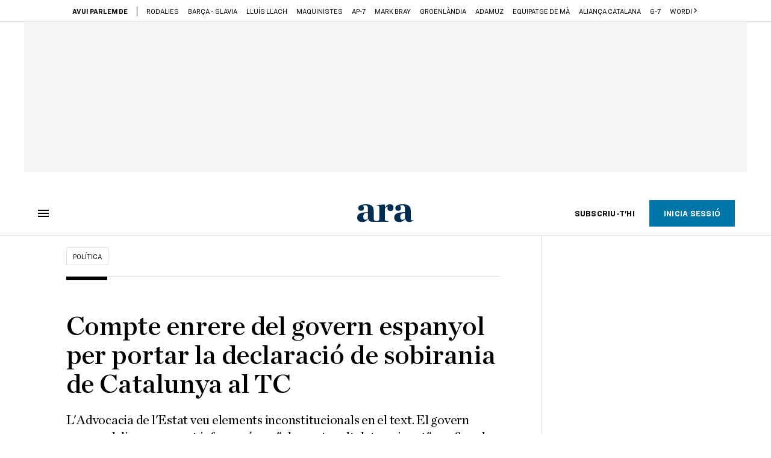

--- FILE ---
content_type: text/css
request_url: https://www.ara.cat/app-layout.h-61ee3230b62a1a663f82.css
body_size: 80229
content:
.give-away-content{position:fixed;width:100%;bottom:0;right:0;z-index:4}.give-away-content:after{content:"";position:fixed;z-index:-1;background-color:color-mix(in srgb, #000000, transparent 80%);width:100%;height:100%;top:0;left:0}@media only screen and (min-width : 768px){.give-away-content{position:absolute;width:280px;bottom:0;top:100%}.give-away-content:after{content:none}}.give-away-wrapper{display:flex;flex-direction:column;box-sizing:border-box;width:100%;border-radius:10px 10px 0 0;background-color:#fff;padding:20px 20px calc(64px + env(safe-area-inset-bottom) + 20px);position:relative;overflow:hidden;box-shadow:0 0 20px 0 #000}.give-away-content--app .give-away-wrapper{padding:20px 20px calc(10vh + env(safe-area-inset-bottom) + 20px)}.give-away-wrapper--list{padding:20px 20px calc(64px + env(safe-area-inset-bottom) + 10px)}.give-away-content--app .give-away-wrapper--list{padding:20px 20px calc(10vh + env(safe-area-inset-bottom) + 10px)}@media only screen and (min-width : 768px){.give-away-wrapper--list{padding:20px 20px 10px}}@media only screen and (min-width : 768px){.give-away-wrapper{width:280px;box-shadow:none;border:1px solid var(--filets, #d8e0e8);border-radius:10px;padding:20px}}.give-away-wrapper .ara-button{margin:30px 0 0}.give-away-wrapper .register-text{font-family:var(--font, "Ringside"),sans-serif;font-weight:400;font-size:16px;line-height:18px;letter-spacing:0;margin:10px 0 0;text-align:center}.give-away-wrapper .register-text a{text-decoration:none;background:linear-gradient(var(--primary, #0076a8), var(--primary, #0076a8)) bottom no-repeat;background-size:100% 1px;background-position-x:0;transition:background-size .3s ease-out,color .3s ease-in;color:var(--text, #333333);overflow:hidden}body.dark-mode.layout .give-away-wrapper .register-text a,body.dark-mode.force-dark-mode .give-away-wrapper .register-text a,body.dark-mode.app-mode.app-layout .give-away-wrapper .register-text a{color:#fff}.give-away-wrapper .register-text a:hover{color:var(--primary, #0076a8);cursor:pointer;background-size:0 1px;transition:background-size .5s ease-out,color .5s ease-in}body.dark-mode.layout .give-away-wrapper .register-text a:hover,body.dark-mode.force-dark-mode .give-away-wrapper .register-text a:hover,body.dark-mode.app-mode.app-layout .give-away-wrapper .register-text a:hover{color:var(--primary, #0076a8)}.give-away-header{display:flex;justify-content:space-between}.give-away-header .ara-icon{padding:4px;flex:0 0 18px;cursor:pointer}.give-away-header .ara-icon:hover{cursor:pointer;color:var(--primary, #0076a8);transition:all .15s ease-in-out}body.dark-mode.layout .give-away-header .ara-icon:hover,body.dark-mode.force-dark-mode .give-away-header .ara-icon:hover,body.dark-mode.app-mode.app-layout .give-away-header .ara-icon:hover{color:var(--primary, #0076a8)}.give-away-header .ara-icon:hover.ara-icon,.give-away-header .ara-icon:hover .ara-icon,.give-away-header .ara-icon:hover svg,.give-away-header .ara-icon:hover ::v-deep svg{fill:var(--primary, #0076a8);transition:all .15s ease-in-out}body.dark-mode.layout .give-away-header .ara-icon:hover.ara-icon,body.dark-mode.force-dark-mode .give-away-header .ara-icon:hover.ara-icon,body.dark-mode.app-mode.app-layout .give-away-header .ara-icon:hover.ara-icon,body.dark-mode.layout .give-away-header .ara-icon:hover .ara-icon,body.dark-mode.force-dark-mode .give-away-header .ara-icon:hover .ara-icon,body.dark-mode.app-mode.app-layout .give-away-header .ara-icon:hover .ara-icon,body.dark-mode.layout .give-away-header .ara-icon:hover svg,body.dark-mode.force-dark-mode .give-away-header .ara-icon:hover svg,body.dark-mode.app-mode.app-layout .give-away-header .ara-icon:hover svg,body.dark-mode.layout .give-away-header .ara-icon:hover ::v-deep svg,body.dark-mode.force-dark-mode .give-away-header .ara-icon:hover ::v-deep svg,body.dark-mode.app-mode.app-layout .give-away-header .ara-icon:hover ::v-deep svg{fill:var(--primary, #0076a8)}.give-away-header .ara-icon:hover picture{opacity:.6;transition:opacity .15s ease-in-out}.give-away-title{font-family:var(--font, "Ringside"),sans-serif;font-weight:800;font-size:18px;line-height:20px;letter-spacing:0;padding:0 20px 0 0;text-align:left}.give-away-title--alternative{font-family:var(--font, "Ringside"),sans-serif;font-weight:800;font-size:18px;line-height:18px;letter-spacing:-0.08px}.give-away-subtitle{font-family:var(--font, "Ringside"),sans-serif;font-weight:400;font-size:18px;line-height:20px;letter-spacing:0;margin:10px 0 0;text-align:left}.give-away-subtitle a{text-decoration:none;background:linear-gradient(var(--primary, #0076a8), var(--primary, #0076a8)) bottom no-repeat;background-size:100% 1px;background-position-x:0;transition:background-size .3s ease-out,color .3s ease-in;color:var(--text, #333333);overflow:hidden}body.dark-mode.layout .give-away-subtitle a,body.dark-mode.force-dark-mode .give-away-subtitle a,body.dark-mode.app-mode.app-layout .give-away-subtitle a{color:#fff}.give-away-subtitle a:hover{color:var(--primary, #0076a8);cursor:pointer;background-size:0 1px;transition:background-size .5s ease-out,color .5s ease-in}body.dark-mode.layout .give-away-subtitle a:hover,body.dark-mode.force-dark-mode .give-away-subtitle a:hover,body.dark-mode.app-mode.app-layout .give-away-subtitle a:hover{color:var(--primary, #0076a8)}.give-away-text{font-family:var(--font, "Ringside"),sans-serif;font-weight:400;font-size:18px;line-height:20px;letter-spacing:0;margin:20px 0 0;text-align:left}.give-away-list{margin:10px 0 0}.give-away-list-item{font-family:var(--font, "Ringside"),sans-serif;font-weight:400;font-size:18px;line-height:18px;letter-spacing:0;height:48px;border-top:1px solid var(--filets, #d8e0e8);display:flex;align-items:center;justify-content:flex-start}.give-away-list-item:hover{cursor:pointer;color:var(--primary, #0076a8);transition:all .15s ease-in-out}body.dark-mode.layout .give-away-list-item:hover,body.dark-mode.force-dark-mode .give-away-list-item:hover,body.dark-mode.app-mode.app-layout .give-away-list-item:hover{color:var(--primary, #0076a8)}.give-away-list-item:hover.ara-icon,.give-away-list-item:hover .ara-icon,.give-away-list-item:hover svg,.give-away-list-item:hover ::v-deep svg{fill:var(--primary, #0076a8);transition:all .15s ease-in-out}body.dark-mode.layout .give-away-list-item:hover.ara-icon,body.dark-mode.force-dark-mode .give-away-list-item:hover.ara-icon,body.dark-mode.app-mode.app-layout .give-away-list-item:hover.ara-icon,body.dark-mode.layout .give-away-list-item:hover .ara-icon,body.dark-mode.force-dark-mode .give-away-list-item:hover .ara-icon,body.dark-mode.app-mode.app-layout .give-away-list-item:hover .ara-icon,body.dark-mode.layout .give-away-list-item:hover svg,body.dark-mode.force-dark-mode .give-away-list-item:hover svg,body.dark-mode.app-mode.app-layout .give-away-list-item:hover svg,body.dark-mode.layout .give-away-list-item:hover ::v-deep svg,body.dark-mode.force-dark-mode .give-away-list-item:hover ::v-deep svg,body.dark-mode.app-mode.app-layout .give-away-list-item:hover ::v-deep svg{fill:var(--primary, #0076a8)}.give-away-list-item:hover picture{opacity:.6;transition:opacity .15s ease-in-out}.give-away-list-item .ara-icon{padding:1px;margin:0 20px 0 0}.give-away-list-item:first-of-type{border-top:none}.give-away-list-item--success{color:var(--verd, #56a900);transition:all .5s ease-in-out}.give-away-list-item--success:hover{color:var(--verd, #56a900)}body.dark-mode.layout .give-away-list-item--success:hover,body.dark-mode.force-dark-mode .give-away-list-item--success:hover,body.dark-mode.app-mode.app-layout .give-away-list-item--success:hover{color:var(--verd, #56a900)}.give-away-list-item--success:hover.ara-icon,.give-away-list-item--success:hover .ara-icon,.give-away-list-item--success:hover svg{fill:#000}body.dark-mode.layout .give-away-list-item--success:hover.ara-icon,body.dark-mode.force-dark-mode .give-away-list-item--success:hover.ara-icon,body.dark-mode.app-mode.app-layout .give-away-list-item--success:hover.ara-icon,body.dark-mode.layout .give-away-list-item--success:hover .ara-icon,body.dark-mode.force-dark-mode .give-away-list-item--success:hover .ara-icon,body.dark-mode.app-mode.app-layout .give-away-list-item--success:hover .ara-icon,body.dark-mode.layout .give-away-list-item--success:hover svg,body.dark-mode.force-dark-mode .give-away-list-item--success:hover svg,body.dark-mode.app-mode.app-layout .give-away-list-item--success:hover svg{fill:#000}.give-away-list-item--success .ara-icon--success{margin:0 5px}.give-away-list-item--success .ara-icon--success svg{fill:var(--verd, #56a900)}.give-away-list-item--success .ara-icon--success:hover svg{fill:var(--verd, #56a900)}.give-away-error{font-family:var(--font, "Ringside"),sans-serif;font-weight:400;font-size:18px;line-height:18px;letter-spacing:0;position:absolute;left:0;bottom:-30%;width:100%;padding:10px;background-color:var(--error, #ed4600);color:#fff;border-radius:0 0 10px 10px;animation:inAndOut 3s ease-in-out}@keyframes inAndOut{0%{bottom:-30%}30%{bottom:0}60%{bottom:0}100%{bottom:-30%}}
.ara-checkbox[data-v-0ffdc3e5]{font-family:var(--font, "Ringside"),sans-serif;font-weight:400;font-size:18px;line-height:18px;letter-spacing:0;border-bottom:1px solid var(--filets, #d8e0e8);color:var(--textlb, #555555);display:flex;flex-direction:row;align-items:center;cursor:pointer;padding:13px 0 14px}body.dark-mode.layout .ara-checkbox[data-v-0ffdc3e5],body.dark-mode.force-dark-mode .ara-checkbox[data-v-0ffdc3e5],body.dark-mode.app-mode.app-layout .ara-checkbox[data-v-0ffdc3e5]{border-bottom:1px solid var(--textlb, #555555)}.ara-checkbox .ara-checkbox--input[data-v-0ffdc3e5]{display:flex}.ara-checkbox .ara-checkbox--input input[data-v-0ffdc3e5]{display:none}.ara-checkbox .ara-checkbox--input .ara-icon[data-v-0ffdc3e5]{fill:var(--textlb, #555555);height:18px;width:18px;margin:0 10px 0 0;pointer-events:none}.ara-checkbox .ara-checkbox--label[data-v-0ffdc3e5]{pointer-events:none}.ara-checkbox .ara-checkbox--label .helper-label[data-v-0ffdc3e5]{font-family:var(--font, "Ringside"),sans-serif;font-weight:400;font-size:12px;line-height:14px;letter-spacing:0;display:block;margin:2px 0 0 0}.ara-checkbox.right[data-v-0ffdc3e5]{flex-direction:row-reverse}.ara-checkbox.right .ara-checkbox--input .ara-icon[data-v-0ffdc3e5]{margin:0 0 0 10px}.ara-checkbox.right .ara-checkbox--label[data-v-0ffdc3e5]{flex:1}.ara-checkbox[data-v-0ffdc3e5]:not(.disabled):hover{color:var(--textlb, #555555)}body.dark-mode.layout .ara-checkbox[data-v-0ffdc3e5]:not(.disabled):hover,body.dark-mode.force-dark-mode .ara-checkbox[data-v-0ffdc3e5]:not(.disabled):hover,body.dark-mode.app-mode.app-layout .ara-checkbox[data-v-0ffdc3e5]:not(.disabled):hover{color:var(--filets, #d8e0e8)}.ara-checkbox:not(.disabled):hover .ara-icon[data-v-0ffdc3e5]{fill:var(--textlb, #555555)}body.dark-mode.layout .ara-checkbox:not(.disabled):hover .ara-icon[data-v-0ffdc3e5],body.dark-mode.force-dark-mode .ara-checkbox:not(.disabled):hover .ara-icon[data-v-0ffdc3e5],body.dark-mode.app-mode.app-layout .ara-checkbox:not(.disabled):hover .ara-icon[data-v-0ffdc3e5]{fill:var(--filets, #d8e0e8)}.ara-checkbox:not(.disabled).checked[data-v-0ffdc3e5]{color:#000}body.dark-mode.layout .ara-checkbox:not(.disabled).checked[data-v-0ffdc3e5],body.dark-mode.force-dark-mode .ara-checkbox:not(.disabled).checked[data-v-0ffdc3e5],body.dark-mode.app-mode.app-layout .ara-checkbox:not(.disabled).checked[data-v-0ffdc3e5]{color:#fff}.ara-checkbox:not(.disabled).checked .ara-icon[data-v-0ffdc3e5]{fill:var(--primary, #0076a8)}body.dark-mode.layout .ara-checkbox:not(.disabled).checked .ara-icon[data-v-0ffdc3e5],body.dark-mode.force-dark-mode .ara-checkbox:not(.disabled).checked .ara-icon[data-v-0ffdc3e5],body.dark-mode.app-mode.app-layout .ara-checkbox:not(.disabled).checked .ara-icon[data-v-0ffdc3e5]{fill:var(--primary-dark, #0086bf)}.ara-checkbox.disabled[data-v-0ffdc3e5]{color:var(--filets, #d8e0e8)}body.dark-mode.layout .ara-checkbox.disabled[data-v-0ffdc3e5],body.dark-mode.force-dark-mode .ara-checkbox.disabled[data-v-0ffdc3e5],body.dark-mode.app-mode.app-layout .ara-checkbox.disabled[data-v-0ffdc3e5]{color:var(--textlb, #555555)}.ara-checkbox.disabled .ara-icon[data-v-0ffdc3e5]{fill:var(--filets, #d8e0e8)}body.dark-mode.layout .ara-checkbox.disabled .ara-icon[data-v-0ffdc3e5],body.dark-mode.force-dark-mode .ara-checkbox.disabled .ara-icon[data-v-0ffdc3e5],body.dark-mode.app-mode.app-layout .ara-checkbox.disabled .ara-icon[data-v-0ffdc3e5]{fill:var(--textlb, #555555)}
.ara-button{position:relative}.ara-button:not(.text){background-color:var(--primary, #0076a8);border-radius:1px;display:inline-flex;justify-content:center;align-items:center;max-height:48px;padding:16px 40px 18px;cursor:pointer;font-family:var(--font, "Ringside"),sans-serif;font-weight:800;font-size:14px;line-height:14px;letter-spacing:.25px;color:#fff;text-transform:uppercase;text-decoration:none;transition-property:color;transition-duration:.3s}body.dark-mode.layout .ara-button:not(.text),body.dark-mode.force-dark-mode .ara-button:not(.text),body.dark-mode.app-mode.app-layout .ara-button:not(.text){background-color:var(--primary-dark, #0086bf)}.ara-button:not(.text):before{content:"";position:absolute;z-index:0;top:0;left:0;right:0;bottom:0;background:var(--hover, #00648E);transform:scaleX(0);transform-origin:0 50%;transition-property:transform;transition-duration:.3s;transition-timing-function:ease-out}.ara-button:not(.text) span{z-index:1}.ara-button:not(.text):hover:before{-webkit-transform:scaleX(1);transform:scaleX(1)}.ara-button:not(.text).fullWidth{padding:16px 0 18px;width:100%}.ara-button:not(.text).header{max-height:30px;padding:7px 10px 8px}@media only screen and (min-width : 1024px){.ara-button:not(.text).header{max-height:44px;padding:14px 24px}}.ara-button:not(.text).secondary{background-color:#fff;color:#000;border:1px solid var(--filets, #d8e0e8)}body.dark-mode.layout .ara-button:not(.text).secondary,body.dark-mode.force-dark-mode .ara-button:not(.text).secondary,body.dark-mode.app-mode.app-layout .ara-button:not(.text).secondary{background-color:#000}body.dark-mode.layout .ara-button:not(.text).secondary,body.dark-mode.force-dark-mode .ara-button:not(.text).secondary,body.dark-mode.app-mode.app-layout .ara-button:not(.text).secondary{color:#fff}.ara-button:not(.text).secondary:hover:before,.ara-button:not(.text).secondary:focus:before,.ara-button:not(.text).secondary:active:before{color:#000}.ara-button:not(.text).secondary:before{background:var(--filets, #d8e0e8) !important}body.dark-mode.layout .ara-button:not(.text).secondary:before,body.dark-mode.force-dark-mode .ara-button:not(.text).secondary:before,body.dark-mode.app-mode.app-layout .ara-button:not(.text).secondary:before{background:var(--titol-hover, #444444) !important}.ara-button:not(.text).disabled{cursor:default;pointer-events:none;background:none;border:1px solid var(--filets, #d8e0e8);color:var(--filets, #d8e0e8)}body.dark-mode.layout .ara-button:not(.text).disabled,body.dark-mode.force-dark-mode .ara-button:not(.text).disabled,body.dark-mode.app-mode.app-layout .ara-button:not(.text).disabled{background:none}body.dark-mode.layout .ara-button:not(.text).disabled,body.dark-mode.force-dark-mode .ara-button:not(.text).disabled,body.dark-mode.app-mode.app-layout .ara-button:not(.text).disabled{border:1px solid var(--textlb, #555555)}body.dark-mode.layout .ara-button:not(.text).disabled,body.dark-mode.force-dark-mode .ara-button:not(.text).disabled,body.dark-mode.app-mode.app-layout .ara-button:not(.text).disabled{color:var(--textlb, #555555)}.ara-button:not(.text).disabled:before{content:none}.ara-button:not(.text).active{background-color:#fff;color:var(--verd, #56a900);border:1px solid var(--filets, #d8e0e8)}body.dark-mode.layout .ara-button:not(.text).active,body.dark-mode.force-dark-mode .ara-button:not(.text).active,body.dark-mode.app-mode.app-layout .ara-button:not(.text).active{background-color:#000}body.dark-mode.layout .ara-button:not(.text).active,body.dark-mode.force-dark-mode .ara-button:not(.text).active,body.dark-mode.app-mode.app-layout .ara-button:not(.text).active{color:#fff}.ara-button:not(.text).active:hover:before,.ara-button:not(.text).active:focus:before,.ara-button:not(.text).active:active:before{color:#000}.ara-button:not(.text).active:hover:before{content:none;transform:none}.ara-button:not(.text).active .ara-icon{fill:var(--verd, #56a900);margin:0 3px 0 0;width:12px;height:12px;color:var(--verd, #56a900)}.ara-button:not(.text).rounded{font-family:var(--font, "Ringside"),sans-serif;font-weight:800;font-size:12px;line-height:14px;letter-spacing:0;overflow:hidden;height:40px;border-radius:20px;padding:13px 20px}.ara-button:not(.text).rounded:before{border-radius:20px}.ara-button:not(.text).empty{background-color:transparent}body.dark-mode.layout .ara-button:not(.text).empty,body.dark-mode.force-dark-mode .ara-button:not(.text).empty,body.dark-mode.app-mode.app-layout .ara-button:not(.text).empty{background-color:transparent}.ara-button:not(.text).small{height:38px;padding:17px 20px}.ara-button .button-content{align-items:center;display:inline-flex}.ara-button.loading{background-color:var(--hover, #00648E);cursor:wait;pointer-events:none}body.dark-mode.layout .ara-button.loading,body.dark-mode.force-dark-mode .ara-button.loading,body.dark-mode.app-mode.app-layout .ara-button.loading{background-color:var(--hover, #00648E)}.ara-button.loading .ara-icon,.ara-button.loading .button-content{visibility:hidden}.ara-button.loading .dual-ball-spinner{width:28px;height:28px;display:inline-flex;overflow:inherit;background:none;position:absolute;left:50%;transform:translateX(-50%)}.ara-button.loading .dual-ball-spinner .spinner{width:100%;height:100%;position:relative;backface-visibility:hidden;transform-origin:0 0}@keyframes spin-o{0%{opacity:1;transform:translate(0 0)}49.99%{opacity:1;transform:translate(14px, 0)}50%{opacity:0;transform:translate(14px, 0)}100%{opacity:0;transform:translate(0, 0)}}@keyframes spin{0%{transform:translate(0, 0)}50%{transform:translate(14px, 0)}100%{transform:translate(0, 0)}}.ara-button.loading .dual-ball-spinner .spinner span{box-sizing:content-box;position:absolute;width:14px;height:14px;border-radius:50%;top:7.5px;left:0}.ara-button.loading .dual-ball-spinner .spinner span:nth-child(1){background:var(--primary, #0076a8);animation:spin 1s linear infinite;animation-delay:-0.5s}.ara-button.loading .dual-ball-spinner .spinner span:nth-child(2){background:var(--grey-darker, #dddddd);animation:spin 1s linear infinite;animation-delay:0s}.ara-button.loading .dual-ball-spinner .spinner span:nth-child(3){background:var(--primary, #0076a8);animation:spin-o 1s linear infinite;animation-delay:-0.5s}.ara-button.text{font-family:var(--font, "Ringside"),sans-serif;font-weight:800;font-size:12px;line-height:14px;letter-spacing:0;color:inherit;display:flex;align-items:center;text-transform:uppercase;text-decoration:none;white-space:nowrap}body.dark-mode.layout .ara-button.text,body.dark-mode.force-dark-mode .ara-button.text,body.dark-mode.app-mode.app-layout .ara-button.text{fill:#fff}.ara-button.text .ara-icon{fill:var(--primary, #0076a8);margin:0 3px 0 0;height:7px;width:7px}body.dark-mode.layout .ara-button.text .ara-icon,body.dark-mode.force-dark-mode .ara-button.text .ara-icon,body.dark-mode.app-mode.app-layout .ara-button.text .ara-icon{fill:#fff}.ara-button.text.active{color:var(--verd, #56a900)}body.dark-mode.layout .ara-button.text.active,body.dark-mode.force-dark-mode .ara-button.text.active,body.dark-mode.app-mode.app-layout .ara-button.text.active{color:var(--verd, #56a900)}.ara-button.text.active .ara-icon{fill:var(--verd, #56a900)}body.dark-mode.layout .ara-button.text.active .ara-icon,body.dark-mode.force-dark-mode .ara-button.text.active .ara-icon,body.dark-mode.app-mode.app-layout .ara-button.text.active .ara-icon{fill:var(--verd, #56a900)}.ara-button.text.disabled,.ara-button.text.disabled:hover{cursor:default;pointer-events:none;color:var(--filets, #d8e0e8)}body.dark-mode.layout .ara-button.text.disabled,body.dark-mode.force-dark-mode .ara-button.text.disabled,body.dark-mode.app-mode.app-layout .ara-button.text.disabled,body.dark-mode.layout .ara-button.text.disabled:hover,body.dark-mode.force-dark-mode .ara-button.text.disabled:hover,body.dark-mode.app-mode.app-layout .ara-button.text.disabled:hover{color:var(--textlb, #555555)}.ara-button.text.disabled .ara-icon,.ara-button.text.disabled:hover .ara-icon{fill:var(--filets, #d8e0e8)}body.dark-mode.layout .ara-button.text.disabled .ara-icon,body.dark-mode.force-dark-mode .ara-button.text.disabled .ara-icon,body.dark-mode.app-mode.app-layout .ara-button.text.disabled .ara-icon,body.dark-mode.layout .ara-button.text.disabled:hover .ara-icon,body.dark-mode.force-dark-mode .ara-button.text.disabled:hover .ara-icon,body.dark-mode.app-mode.app-layout .ara-button.text.disabled:hover .ara-icon{fill:var(--textlb, #555555)}.ara-button.text.loading{background-color:transparent;cursor:wait;pointer-events:none}body.dark-mode.layout .ara-button.text.loading,body.dark-mode.force-dark-mode .ara-button.text.loading,body.dark-mode.app-mode.app-layout .ara-button.text.loading{background-color:transparent}.ara-button.text.loading .dual-ball-spinner{height:14px;top:1px}.ara-button.text.loading .dual-ball-spinner .spinner span{top:0}.ara-button.text:hover{cursor:pointer;color:var(--primary, #0076a8);transition:all .15s ease-in-out}body.dark-mode.layout .ara-button.text:hover,body.dark-mode.force-dark-mode .ara-button.text:hover,body.dark-mode.app-mode.app-layout .ara-button.text:hover{color:var(--primary, #0076a8)}.ara-button.text:hover.ara-icon,.ara-button.text:hover .ara-icon,.ara-button.text:hover svg,.ara-button.text:hover ::v-deep svg{fill:var(--primary, #0076a8);transition:all .15s ease-in-out}body.dark-mode.layout .ara-button.text:hover.ara-icon,body.dark-mode.force-dark-mode .ara-button.text:hover.ara-icon,body.dark-mode.app-mode.app-layout .ara-button.text:hover.ara-icon,body.dark-mode.layout .ara-button.text:hover .ara-icon,body.dark-mode.force-dark-mode .ara-button.text:hover .ara-icon,body.dark-mode.app-mode.app-layout .ara-button.text:hover .ara-icon,body.dark-mode.layout .ara-button.text:hover svg,body.dark-mode.force-dark-mode .ara-button.text:hover svg,body.dark-mode.app-mode.app-layout .ara-button.text:hover svg,body.dark-mode.layout .ara-button.text:hover ::v-deep svg,body.dark-mode.force-dark-mode .ara-button.text:hover ::v-deep svg,body.dark-mode.app-mode.app-layout .ara-button.text:hover ::v-deep svg{fill:var(--primary, #0076a8)}.ara-button.text:hover picture{opacity:.6;transition:opacity .15s ease-in-out}.ara-button_premium:not(.text){max-width:320px;background-color:var(--premium, #B8860B)}.ara-button_premium:not(.text):before{background-color:#000}.ara-button_premium:not(.text)+a{margin-left:0}.ara-button_upgrade:not(.text){width:100%;display:flex;margin:0 auto;max-width:320px}
.ara-text-input .text-input-wrapper[data-v-1411f9a6]{position:relative;min-height:48px}.ara-text-input .text-input-wrapper.helper-text[data-v-1411f9a6]{min-height:69px}.ara-text-input .text-input-wrapper *[data-v-1411f9a6]{box-sizing:border-box}.ara-text-input .text-input-wrapper .text-input[data-v-1411f9a6]{background-color:#fff;border:1px solid transparent;outline:1px solid var(--filets, #d8e0e8);font-family:var(--font, "Ringside"),sans-serif;font-weight:400;font-size:16px;line-height:18px;letter-spacing:0;display:flex;align-items:center;justify-content:space-between;height:48px;padding:0 12px;position:absolute;width:100%}body.dark-mode.layout .ara-text-input .text-input-wrapper .text-input[data-v-1411f9a6],body.dark-mode.force-dark-mode .ara-text-input .text-input-wrapper .text-input[data-v-1411f9a6],body.dark-mode.app-mode.app-layout .ara-text-input .text-input-wrapper .text-input[data-v-1411f9a6]{background-color:var(--dark, #222222)}.ara-text-input .text-input-wrapper .text-input[data-v-1411f9a6]:hover{border:1px solid var(--textlb, #555555);cursor:text}.ara-text-input .text-input-wrapper .text-input .input-label[data-v-1411f9a6]{background-color:#fff;color:var(--textlb, #555555);padding:0 4px;position:absolute;left:8px;top:14px;right:auto;transform-origin:top left;transition:.3s cubic-bezier(0.25, 0.8, 0.5, 1)}body.dark-mode.layout .ara-text-input .text-input-wrapper .text-input .input-label[data-v-1411f9a6],body.dark-mode.force-dark-mode .ara-text-input .text-input-wrapper .text-input .input-label[data-v-1411f9a6],body.dark-mode.app-mode.app-layout .ara-text-input .text-input-wrapper .text-input .input-label[data-v-1411f9a6]{background-color:var(--dark, #222222)}.ara-text-input .text-input-wrapper .text-input .input-container[data-v-1411f9a6]{align-items:center;display:flex;flex:1;height:100%}.ara-text-input .text-input-wrapper .text-input .input-container .input[data-v-1411f9a6]{width:90%}.ara-text-input .text-input-wrapper .text-input .input-container input[data-v-1411f9a6]{border-style:hidden;display:inline-flex;background-color:inherit;caret-color:var(--primary, #0076a8);color:#000;outline:none;overflow:hidden;white-space:nowrap;width:100%}body.dark-mode.layout .ara-text-input .text-input-wrapper .text-input .input-container input[data-v-1411f9a6],body.dark-mode.force-dark-mode .ara-text-input .text-input-wrapper .text-input .input-container input[data-v-1411f9a6],body.dark-mode.app-mode.app-layout .ara-text-input .text-input-wrapper .text-input .input-container input[data-v-1411f9a6]{caret-color:var(--primary-dark, #0086bf)}body.dark-mode.layout .ara-text-input .text-input-wrapper .text-input .input-container input[data-v-1411f9a6],body.dark-mode.force-dark-mode .ara-text-input .text-input-wrapper .text-input .input-container input[data-v-1411f9a6],body.dark-mode.app-mode.app-layout .ara-text-input .text-input-wrapper .text-input .input-container input[data-v-1411f9a6]{color:#fff}.ara-text-input .text-input-wrapper .text-input .input-container input[data-v-1411f9a6]:-webkit-autofill,.ara-text-input .text-input-wrapper .text-input .input-container input[data-v-1411f9a6]:-webkit-autofill:hover,.ara-text-input .text-input-wrapper .text-input .input-container input[data-v-1411f9a6]:-webkit-autofill:focus,.ara-text-input .text-input-wrapper .text-input .input-container input[data-v-1411f9a6]:-webkit-autofill:active{transition:background-color 5000s;-webkit-text-fill-color:#000 !important}body.dark-mode.layout .ara-text-input .text-input-wrapper .text-input .input-container input[data-v-1411f9a6]:-webkit-autofill,body.dark-mode.force-dark-mode .ara-text-input .text-input-wrapper .text-input .input-container input[data-v-1411f9a6]:-webkit-autofill,body.dark-mode.app-mode.app-layout .ara-text-input .text-input-wrapper .text-input .input-container input[data-v-1411f9a6]:-webkit-autofill,body.dark-mode.layout .ara-text-input .text-input-wrapper .text-input .input-container input[data-v-1411f9a6]:-webkit-autofill:hover,body.dark-mode.force-dark-mode .ara-text-input .text-input-wrapper .text-input .input-container input[data-v-1411f9a6]:-webkit-autofill:hover,body.dark-mode.app-mode.app-layout .ara-text-input .text-input-wrapper .text-input .input-container input[data-v-1411f9a6]:-webkit-autofill:hover,body.dark-mode.layout .ara-text-input .text-input-wrapper .text-input .input-container input[data-v-1411f9a6]:-webkit-autofill:focus,body.dark-mode.force-dark-mode .ara-text-input .text-input-wrapper .text-input .input-container input[data-v-1411f9a6]:-webkit-autofill:focus,body.dark-mode.app-mode.app-layout .ara-text-input .text-input-wrapper .text-input .input-container input[data-v-1411f9a6]:-webkit-autofill:focus,body.dark-mode.layout .ara-text-input .text-input-wrapper .text-input .input-container input[data-v-1411f9a6]:-webkit-autofill:active,body.dark-mode.force-dark-mode .ara-text-input .text-input-wrapper .text-input .input-container input[data-v-1411f9a6]:-webkit-autofill:active,body.dark-mode.app-mode.app-layout .ara-text-input .text-input-wrapper .text-input .input-container input[data-v-1411f9a6]:-webkit-autofill:active{-webkit-text-fill-color:#fff !important}.ara-text-input .text-input-wrapper .text-input .ara-icon.eye[data-v-1411f9a6]{opacity:.5;cursor:pointer}.ara-text-input .text-input-wrapper .text-input .ara-icon.eye line[data-v-1411f9a6]{stroke:red;fill:red}body.dark-mode.layout .ara-text-input .text-input-wrapper .text-input .ara-icon.eye line[data-v-1411f9a6],body.dark-mode.force-dark-mode .ara-text-input .text-input-wrapper .text-input .ara-icon.eye line[data-v-1411f9a6],body.dark-mode.app-mode.app-layout .ara-text-input .text-input-wrapper .text-input .ara-icon.eye line[data-v-1411f9a6]{stroke:#fff}.ara-text-input .text-input-wrapper.active-input .text-input .input-label[data-v-1411f9a6],.ara-text-input .text-input-wrapper.valid-input .text-input .input-label[data-v-1411f9a6],.ara-text-input .text-input-wrapper.invalid-input .text-input .input-label[data-v-1411f9a6]{color:var(--textlb, #555555);font-family:var(--font, "Ringside"),sans-serif;font-weight:400;font-size:10px;line-height:12px;letter-spacing:0;text-transform:uppercase;transform:translateY(-24px);top:16px}.ara-text-input .text-input-wrapper.active-input .text-input[data-v-1411f9a6]{border-color:var(--primary, #0076a8);outline-color:var(--primary, #0076a8);z-index:1}body.dark-mode.layout .ara-text-input .text-input-wrapper.active-input .text-input[data-v-1411f9a6],body.dark-mode.force-dark-mode .ara-text-input .text-input-wrapper.active-input .text-input[data-v-1411f9a6],body.dark-mode.app-mode.app-layout .ara-text-input .text-input-wrapper.active-input .text-input[data-v-1411f9a6]{border-color:var(--primary-dark, #0086bf)}body.dark-mode.layout .ara-text-input .text-input-wrapper.active-input .text-input[data-v-1411f9a6],body.dark-mode.force-dark-mode .ara-text-input .text-input-wrapper.active-input .text-input[data-v-1411f9a6],body.dark-mode.app-mode.app-layout .ara-text-input .text-input-wrapper.active-input .text-input[data-v-1411f9a6]{outline-color:var(--primary-dark, #0086bf)}.ara-text-input .text-input-wrapper.active-input .text-input .input-label[data-v-1411f9a6]{color:var(--primary, #0076a8)}body.dark-mode.layout .ara-text-input .text-input-wrapper.active-input .text-input .input-label[data-v-1411f9a6],body.dark-mode.force-dark-mode .ara-text-input .text-input-wrapper.active-input .text-input .input-label[data-v-1411f9a6],body.dark-mode.app-mode.app-layout .ara-text-input .text-input-wrapper.active-input .text-input .input-label[data-v-1411f9a6]{color:var(--primary-dark, #0086bf)}.ara-text-input .text-input-wrapper.invalid-input[data-v-1411f9a6]{min-height:69px}.ara-text-input .text-input-wrapper.invalid-input .text-input[data-v-1411f9a6]{border-color:transparent;outline-color:var(--vermell, #ed4600)}body.dark-mode.layout .ara-text-input .text-input-wrapper.invalid-input .text-input[data-v-1411f9a6],body.dark-mode.force-dark-mode .ara-text-input .text-input-wrapper.invalid-input .text-input[data-v-1411f9a6],body.dark-mode.app-mode.app-layout .ara-text-input .text-input-wrapper.invalid-input .text-input[data-v-1411f9a6]{outline-color:var(--vermell-dark, #f35e20)}.ara-text-input .text-input-wrapper.invalid-input .text-input .input-label[data-v-1411f9a6]{color:var(--vermell, #ed4600) !important}body.dark-mode.layout .ara-text-input .text-input-wrapper.invalid-input .text-input .input-label[data-v-1411f9a6],body.dark-mode.force-dark-mode .ara-text-input .text-input-wrapper.invalid-input .text-input .input-label[data-v-1411f9a6],body.dark-mode.app-mode.app-layout .ara-text-input .text-input-wrapper.invalid-input .text-input .input-label[data-v-1411f9a6]{outline-color:var(--vermell-dark, #f35e20)}.ara-text-input .text-input-wrapper.disabled[data-v-1411f9a6]{pointer-events:none}.ara-text-input .text-input-wrapper.disabled .text-input[data-v-1411f9a6]{border-color:transparent;outline-color:var(--filets, #d8e0e8)}.ara-text-input .text-input-wrapper.disabled .text-input .input input[data-v-1411f9a6],.ara-text-input .text-input-wrapper.disabled .text-input .input[data-v-1411f9a6]:after{color:var(--filets, #d8e0e8)}.ara-text-input .text-input-wrapper.disabled .text-input .input-label[data-v-1411f9a6]{color:var(--filets, #d8e0e8)}.ara-text-input .text-input-wrapper .input-error[data-v-1411f9a6],.ara-text-input .text-input-wrapper .helper-text[data-v-1411f9a6]{font-family:var(--font, "Ringside"),sans-serif;font-weight:400;font-size:12px;line-height:14px;letter-spacing:0;padding:55px 0 0}.ara-text-input .text-input-wrapper .input-error[data-v-1411f9a6]{color:var(--vermell, #ed4600);display:flex;align-items:flex-start}body.dark-mode.layout .ara-text-input .text-input-wrapper .input-error[data-v-1411f9a6],body.dark-mode.force-dark-mode .ara-text-input .text-input-wrapper .input-error[data-v-1411f9a6],body.dark-mode.app-mode.app-layout .ara-text-input .text-input-wrapper .input-error[data-v-1411f9a6]{color:var(--vermell-dark, #f35e20)}.ara-text-input .text-input-wrapper .input-error .ara-icon[data-v-1411f9a6]{display:inline-flex;width:12px;height:12px;margin:2px 3px 0 0;align-items:center;justify-content:center;fill:var(--vermell, #ed4600)}body.dark-mode.layout .ara-text-input .text-input-wrapper .input-error .ara-icon[data-v-1411f9a6],body.dark-mode.force-dark-mode .ara-text-input .text-input-wrapper .input-error .ara-icon[data-v-1411f9a6],body.dark-mode.app-mode.app-layout .ara-text-input .text-input-wrapper .input-error .ara-icon[data-v-1411f9a6]{fill:var(--vermell-dark, #f35e20)}.ara-text-input .text-input-wrapper .input-error .ara-icon svg[data-v-1411f9a6],.ara-text-input .text-input-wrapper .input-error .ara-icon path[data-v-1411f9a6]{fill:var(--vermell, #ed4600)}body.dark-mode.layout .ara-text-input .text-input-wrapper .input-error .ara-icon svg[data-v-1411f9a6],body.dark-mode.force-dark-mode .ara-text-input .text-input-wrapper .input-error .ara-icon svg[data-v-1411f9a6],body.dark-mode.app-mode.app-layout .ara-text-input .text-input-wrapper .input-error .ara-icon svg[data-v-1411f9a6],body.dark-mode.layout .ara-text-input .text-input-wrapper .input-error .ara-icon path[data-v-1411f9a6],body.dark-mode.force-dark-mode .ara-text-input .text-input-wrapper .input-error .ara-icon path[data-v-1411f9a6],body.dark-mode.app-mode.app-layout .ara-text-input .text-input-wrapper .input-error .ara-icon path[data-v-1411f9a6]{fill:var(--vermell-dark, #f35e20)}.ara-text-input .text-input-wrapper .helper-text[data-v-1411f9a6]{color:var(--textlb, #555555)}
@keyframes dotty-data-v-e92b04de{0%{content:""}25%{content:"."}50%{content:".."}75%{content:"..."}100%{content:""}}.ara-loading[data-v-e92b04de]{flex:1;width:100%;position:relative}.ara-loading .loading-content[data-v-e92b04de]{font-family:var(--font, "Ringside"),sans-serif;font-weight:800;font-size:12px;line-height:14px;letter-spacing:0;color:var(--textlb, #555555);position:absolute;top:50%;left:50%;transform:translate(-50%, -50%)}body.dark-mode.layout .ara-loading .loading-content[data-v-e92b04de],body.dark-mode.force-dark-mode .ara-loading .loading-content[data-v-e92b04de],body.dark-mode.app-mode.app-layout .ara-loading .loading-content[data-v-e92b04de]{color:#fff}.ara-loading .loading-content[data-v-e92b04de]:after{display:inline-block;animation:dotty-data-v-e92b04de steps(1, end) 1s infinite;content:"";width:10px}
.content-list{position:fixed;width:100%;bottom:0;right:0;z-index:4}.content-list:after{content:"";position:fixed;z-index:-1;background-color:color-mix(in srgb, #000000, transparent 80%);width:100%;height:100%;top:0;left:0}@media only screen and (min-width : 768px){.content-list{position:absolute;width:280px;bottom:0;top:100%}.content-list:after{content:none}}.content-list-wrapper{display:flex;flex-direction:column;box-sizing:border-box;width:100%;border-radius:10px 10px 0 0;background-color:#fff;padding:20px 20px calc(64px + env(safe-area-inset-bottom) + 20px);position:relative;overflow:hidden;box-shadow:0 0 20px 0 #000}.give-away-content--app .content-list-wrapper{padding:20px 20px calc(10vh + env(safe-area-inset-bottom) + 20px)}.content-list-wrapper--list{padding:20px 20px calc(64px + env(safe-area-inset-bottom) + 10px)}.give-away-content--app .content-list-wrapper--list{padding:20px 20px calc(10vh + env(safe-area-inset-bottom) + 10px)}@media only screen and (min-width : 768px){.content-list-wrapper--list{padding:20px 20px 10px}}@media only screen and (min-width : 768px){.content-list-wrapper{width:280px;box-shadow:none;border:1px solid var(--filets, #d8e0e8);border-radius:10px;padding:20px}}.content-list-wrapper .register-text{font-family:var(--font, "Ringside"),sans-serif;font-weight:400;font-size:16px;line-height:18px;letter-spacing:0;margin:10px 0 0;text-align:center}.content-list-wrapper .register-text a{text-decoration:none;background:linear-gradient(var(--primary, #0076a8), var(--primary, #0076a8)) bottom no-repeat;background-size:100% 1px;background-position-x:0;transition:background-size .3s ease-out,color .3s ease-in;color:var(--text, #333333);overflow:hidden}body.dark-mode.layout .content-list-wrapper .register-text a,body.dark-mode.force-dark-mode .content-list-wrapper .register-text a,body.dark-mode.app-mode.app-layout .content-list-wrapper .register-text a{color:#fff}.content-list-wrapper .register-text a:hover{color:var(--primary, #0076a8);cursor:pointer;background-size:0 1px;transition:background-size .5s ease-out,color .5s ease-in}body.dark-mode.layout .content-list-wrapper .register-text a:hover,body.dark-mode.force-dark-mode .content-list-wrapper .register-text a:hover,body.dark-mode.app-mode.app-layout .content-list-wrapper .register-text a:hover{color:var(--primary, #0076a8)}.content-list-wrapper .ara-button:after{content:"";position:absolute;right:0;bottom:100%;width:100%;height:30px;background-image:linear-gradient(to bottom, color-mix(in srgb, #FFFFFF, transparent 100%) 0%, #FFFFFF 60%, #FFFFFF 100%)}.content-list-wrapper .ara-button+.ara-button{margin:10px 0 0}.content-list-wrapper .ara-button+.ara-button:after{content:none}.content-list-header{display:flex;justify-content:space-between;margin:0 0 20px}.content-list-header--collections{height:48px;border-bottom:1px solid var(--filets, #d8e0e8);display:flex;align-items:center;margin:0}.content-list-header .ara-icon{padding:4px;flex:0 0 18px;cursor:pointer}.content-list-header .ara-icon:hover{cursor:pointer;color:var(--primary, #0076a8);transition:all .15s ease-in-out}body.dark-mode.layout .content-list-header .ara-icon:hover,body.dark-mode.force-dark-mode .content-list-header .ara-icon:hover,body.dark-mode.app-mode.app-layout .content-list-header .ara-icon:hover{color:var(--primary, #0076a8)}.content-list-header .ara-icon:hover.ara-icon,.content-list-header .ara-icon:hover .ara-icon,.content-list-header .ara-icon:hover svg,.content-list-header .ara-icon:hover ::v-deep svg{fill:var(--primary, #0076a8);transition:all .15s ease-in-out}body.dark-mode.layout .content-list-header .ara-icon:hover.ara-icon,body.dark-mode.force-dark-mode .content-list-header .ara-icon:hover.ara-icon,body.dark-mode.app-mode.app-layout .content-list-header .ara-icon:hover.ara-icon,body.dark-mode.layout .content-list-header .ara-icon:hover .ara-icon,body.dark-mode.force-dark-mode .content-list-header .ara-icon:hover .ara-icon,body.dark-mode.app-mode.app-layout .content-list-header .ara-icon:hover .ara-icon,body.dark-mode.layout .content-list-header .ara-icon:hover svg,body.dark-mode.force-dark-mode .content-list-header .ara-icon:hover svg,body.dark-mode.app-mode.app-layout .content-list-header .ara-icon:hover svg,body.dark-mode.layout .content-list-header .ara-icon:hover ::v-deep svg,body.dark-mode.force-dark-mode .content-list-header .ara-icon:hover ::v-deep svg,body.dark-mode.app-mode.app-layout .content-list-header .ara-icon:hover ::v-deep svg{fill:var(--primary, #0076a8)}.content-list-header .ara-icon:hover picture{opacity:.6;transition:opacity .15s ease-in-out}.content-list-header--create{justify-content:flex-start}.content-list-header--create .ara-icon{margin:0 20px 0 0}.content-list-header--delete{justify-content:flex-end}.content-list-header--delete .ara-icon{margin:0}.content-list-title{font-family:var(--font, "Ringside"),sans-serif;font-weight:800;font-size:18px;line-height:20px;letter-spacing:0;padding:0 20px 0 0;text-align:left}.content-list-title--alternative{font-family:var(--font, "Ringside"),sans-serif;font-weight:800;font-size:18px;line-height:18px;letter-spacing:-0.08px}.content-list-title--delete{text-align:center}.content-list-subtitle{font-family:var(--font, "Ringside"),sans-serif;font-weight:400;font-size:18px;line-height:20px;letter-spacing:0;margin:10px 0 0;text-align:left}.content-list-subtitle a{text-decoration:none;background:linear-gradient(var(--primary, #0076a8), var(--primary, #0076a8)) bottom no-repeat;background-size:100% 1px;background-position-x:0;transition:background-size .3s ease-out,color .3s ease-in;color:var(--text, #333333);overflow:hidden}body.dark-mode.layout .content-list-subtitle a,body.dark-mode.force-dark-mode .content-list-subtitle a,body.dark-mode.app-mode.app-layout .content-list-subtitle a{color:#fff}.content-list-subtitle a:hover{color:var(--primary, #0076a8);cursor:pointer;background-size:0 1px;transition:background-size .5s ease-out,color .5s ease-in}body.dark-mode.layout .content-list-subtitle a:hover,body.dark-mode.force-dark-mode .content-list-subtitle a:hover,body.dark-mode.app-mode.app-layout .content-list-subtitle a:hover{color:var(--primary, #0076a8)}.content-list-text{font-family:var(--font, "Ringside"),sans-serif;font-weight:400;font-size:18px;line-height:20px;letter-spacing:0;margin:10px 0 0;text-align:left}.content-list-list{margin:10px 0 0}.content-list-list-item{font-family:var(--font, "Ringside"),sans-serif;font-weight:400;font-size:18px;line-height:18px;letter-spacing:0;height:48px;border-top:1px solid var(--filets, #d8e0e8);display:flex;align-items:center;justify-content:flex-start}.content-list-list-item:hover{cursor:pointer;color:var(--primary, #0076a8);transition:all .15s ease-in-out}body.dark-mode.layout .content-list-list-item:hover,body.dark-mode.force-dark-mode .content-list-list-item:hover,body.dark-mode.app-mode.app-layout .content-list-list-item:hover{color:var(--primary, #0076a8)}.content-list-list-item:hover.ara-icon,.content-list-list-item:hover .ara-icon,.content-list-list-item:hover svg,.content-list-list-item:hover ::v-deep svg{fill:var(--primary, #0076a8);transition:all .15s ease-in-out}body.dark-mode.layout .content-list-list-item:hover.ara-icon,body.dark-mode.force-dark-mode .content-list-list-item:hover.ara-icon,body.dark-mode.app-mode.app-layout .content-list-list-item:hover.ara-icon,body.dark-mode.layout .content-list-list-item:hover .ara-icon,body.dark-mode.force-dark-mode .content-list-list-item:hover .ara-icon,body.dark-mode.app-mode.app-layout .content-list-list-item:hover .ara-icon,body.dark-mode.layout .content-list-list-item:hover svg,body.dark-mode.force-dark-mode .content-list-list-item:hover svg,body.dark-mode.app-mode.app-layout .content-list-list-item:hover svg,body.dark-mode.layout .content-list-list-item:hover ::v-deep svg,body.dark-mode.force-dark-mode .content-list-list-item:hover ::v-deep svg,body.dark-mode.app-mode.app-layout .content-list-list-item:hover ::v-deep svg{fill:var(--primary, #0076a8)}.content-list-list-item:hover picture{opacity:.6;transition:opacity .15s ease-in-out}.content-list-list-item .ara-icon{padding:1px;margin:0 20px 0 0}.content-list-list-item:first-of-type{border-top:none}.content-list-list-item--success{color:var(--verd, #56a900);transition:all .5s ease-in-out}.content-list-list-item--success:hover{color:var(--verd, #56a900)}body.dark-mode.layout .content-list-list-item--success:hover,body.dark-mode.force-dark-mode .content-list-list-item--success:hover,body.dark-mode.app-mode.app-layout .content-list-list-item--success:hover{color:var(--verd, #56a900)}.content-list-list-item--success:hover.ara-icon,.content-list-list-item--success:hover .ara-icon,.content-list-list-item--success:hover svg{fill:#000}body.dark-mode.layout .content-list-list-item--success:hover.ara-icon,body.dark-mode.force-dark-mode .content-list-list-item--success:hover.ara-icon,body.dark-mode.app-mode.app-layout .content-list-list-item--success:hover.ara-icon,body.dark-mode.layout .content-list-list-item--success:hover .ara-icon,body.dark-mode.force-dark-mode .content-list-list-item--success:hover .ara-icon,body.dark-mode.app-mode.app-layout .content-list-list-item--success:hover .ara-icon,body.dark-mode.layout .content-list-list-item--success:hover svg,body.dark-mode.force-dark-mode .content-list-list-item--success:hover svg,body.dark-mode.app-mode.app-layout .content-list-list-item--success:hover svg{fill:#000}.content-list-list-item--success .ara-icon--success{margin:0 5px}.content-list-list-item--success .ara-icon--success svg{fill:var(--verd, #56a900)}.content-list-list-item--success .ara-icon--success:hover svg{fill:var(--verd, #56a900)}.content-list-error{font-family:var(--font, "Ringside"),sans-serif;font-weight:400;font-size:18px;line-height:18px;letter-spacing:0;position:absolute;left:0;bottom:-30%;width:100%;padding:10px;background-color:var(--error, #ed4600);color:#fff;border-radius:0 0 10px 10px;animation:inAndOut 3s ease-in-out}@keyframes inAndOut{0%{bottom:-30%}30%{bottom:0}60%{bottom:0}100%{bottom:-30%}}.content-list .lists{max-height:303px;overflow-x:hidden;position:relative;transition:height .2s ease-in-out}.content-list .lists::-webkit-scrollbar-track{background-color:#fff}.content-list .lists::-webkit-scrollbar{width:11px}.content-list .lists::-webkit-scrollbar-thumb{border:3px solid rgba(0,0,0,0);background-clip:padding-box;border-radius:30px;background-color:rgba(216,224,232,.9)}.content-list .new-list{font-family:var(--font, "Ringside"),sans-serif;font-weight:400;font-size:16px;line-height:18px;letter-spacing:0;color:var(--primary, #0076a8);display:flex;flex-direction:row;align-items:flex-start;cursor:pointer;height:48px;align-items:center;margin:0 0 30px}.content-list .new-list--input .ara-icon{fill:var(--primary, #0076a8);height:18px;width:18px;margin:0 10px 0 0;padding:3.75px;pointer-events:none}.content-list .new-list--label .helper-label{font-family:var(--font, "Ringside"),sans-serif;font-weight:400;font-size:12px;line-height:14px;letter-spacing:0;display:block;margin:2px 0 0 0}.content-list .new-list:hover{color:var(--hover, #00648E)}.content-list .new-list:hover .ara-icon{fill:var(--hover, #00648E)}.content-list-input-wrapper{margin:20px 0 30px}.content-list .content-list-input-error{font-family:var(--font, "Ringside"),sans-serif;font-weight:400;font-size:12px;line-height:14px;letter-spacing:0;margin:5px 0 0;color:var(--taronjafosc, #ff9600)}.content-list--loading{display:flex;position:relative;top:0;left:-20px;width:100vw;height:40px;z-index:2}.content-list--loading .ara-loading{position:absolute;top:28px;left:50%;transform:translateX(-50%);width:inherit}@media only screen and (min-width : 1024px){.content-list--loading{left:0}.content-list--loading .ara-loading{top:110px}}
.ara-modal-window[data-v-6c75cd19]{position:fixed;top:50%;left:50%;transform:translate(-50%, -50%);z-index:100}@keyframes popup-data-v-6c75cd19{0%{transform:scale(0)}100%{transform:scale(1)}}.ara-modal-window .popup-enter-active[data-v-6c75cd19]{animation:popup-data-v-6c75cd19 .2s}.ara-modal-window .popup-leave-active[data-v-6c75cd19]{animation:popup-data-v-6c75cd19 .2s reverse}.ara-modal-window.ara-modal-delete-account .dialog-box .dialog-box--wrapper main .dialog-content .dialog-text[data-v-6c75cd19]:not(:empty){text-align:left}.ara-modal-window .dialog-box[data-v-6c75cd19]{background-color:#fff;height:100vh;height:100dvh;width:100vw}body.dark-mode.layout .ara-modal-window .dialog-box[data-v-6c75cd19],body.dark-mode.force-dark-mode .ara-modal-window .dialog-box[data-v-6c75cd19],body.dark-mode.app-mode.app-layout .ara-modal-window .dialog-box[data-v-6c75cd19]{background-color:#000}.ara-modal-window .dialog-box .dialog-box--wrapper[data-v-6c75cd19]{display:flex;flex-direction:column;height:calc(100% - 56px)}.ara-modal-window .dialog-box .dialog-box--wrapper header[data-v-6c75cd19]{display:flex;justify-content:flex-end;align-items:center;height:56px;padding:20px}.ara-modal-window .dialog-box .dialog-box--wrapper header .ara-icon[data-v-6c75cd19]{height:24px;width:24px;padding:5px}.ara-modal-window .dialog-box .dialog-box--wrapper header .ara-icon[data-v-6c75cd19]:hover{cursor:pointer;color:var(--primary, #0076a8);transition:all .15s ease-in-out}body.dark-mode.layout .ara-modal-window .dialog-box .dialog-box--wrapper header .ara-icon[data-v-6c75cd19]:hover,body.dark-mode.force-dark-mode .ara-modal-window .dialog-box .dialog-box--wrapper header .ara-icon[data-v-6c75cd19]:hover,body.dark-mode.app-mode.app-layout .ara-modal-window .dialog-box .dialog-box--wrapper header .ara-icon[data-v-6c75cd19]:hover{color:var(--primary, #0076a8)}.ara-modal-window .dialog-box .dialog-box--wrapper header .ara-icon:hover.ara-icon[data-v-6c75cd19],.ara-modal-window .dialog-box .dialog-box--wrapper header .ara-icon:hover .ara-icon[data-v-6c75cd19],.ara-modal-window .dialog-box .dialog-box--wrapper header .ara-icon:hover svg[data-v-6c75cd19],.ara-modal-window .dialog-box .dialog-box--wrapper header .ara-icon[data-v-6c75cd19]:hover  svg{fill:var(--primary, #0076a8);transition:all .15s ease-in-out}body.dark-mode.layout .ara-modal-window .dialog-box .dialog-box--wrapper header .ara-icon:hover.ara-icon[data-v-6c75cd19],body.dark-mode.force-dark-mode .ara-modal-window .dialog-box .dialog-box--wrapper header .ara-icon:hover.ara-icon[data-v-6c75cd19],body.dark-mode.app-mode.app-layout .ara-modal-window .dialog-box .dialog-box--wrapper header .ara-icon:hover.ara-icon[data-v-6c75cd19],body.dark-mode.layout .ara-modal-window .dialog-box .dialog-box--wrapper header .ara-icon:hover .ara-icon[data-v-6c75cd19],body.dark-mode.force-dark-mode .ara-modal-window .dialog-box .dialog-box--wrapper header .ara-icon:hover .ara-icon[data-v-6c75cd19],body.dark-mode.app-mode.app-layout .ara-modal-window .dialog-box .dialog-box--wrapper header .ara-icon:hover .ara-icon[data-v-6c75cd19],body.dark-mode.layout .ara-modal-window .dialog-box .dialog-box--wrapper header .ara-icon:hover svg[data-v-6c75cd19],body.dark-mode.force-dark-mode .ara-modal-window .dialog-box .dialog-box--wrapper header .ara-icon:hover svg[data-v-6c75cd19],body.dark-mode.app-mode.app-layout .ara-modal-window .dialog-box .dialog-box--wrapper header .ara-icon:hover svg[data-v-6c75cd19],body.dark-mode.layout .ara-modal-window .dialog-box .dialog-box--wrapper header .ara-icon[data-v-6c75cd19]:hover  svg,body.dark-mode.force-dark-mode .ara-modal-window .dialog-box .dialog-box--wrapper header .ara-icon[data-v-6c75cd19]:hover  svg,body.dark-mode.app-mode.app-layout .ara-modal-window .dialog-box .dialog-box--wrapper header .ara-icon[data-v-6c75cd19]:hover  svg{fill:var(--primary, #0076a8)}.ara-modal-window .dialog-box .dialog-box--wrapper header .ara-icon:hover picture[data-v-6c75cd19]{opacity:.6;transition:opacity .15s ease-in-out}.ara-modal-window .dialog-box .dialog-box--wrapper main[data-v-6c75cd19]{position:relative;top:calc(50% - 28px);transform:translateY(-50%)}.ara-modal-window .dialog-box .dialog-box--wrapper main .dialog-content[data-v-6c75cd19]{padding:0 20px}.ara-modal-window .dialog-box .dialog-box--wrapper main .dialog-content .dialog-icon[data-v-6c75cd19]:not(:empty){text-align:center}.ara-modal-window .dialog-box .dialog-box--wrapper main .dialog-content .dialog-icon[data-v-6c75cd19]:not(:empty) .ara-icon{height:50px;width:50px}.ara-modal-window .dialog-box .dialog-box--wrapper main .dialog-content .dialog-title[data-v-6c75cd19]:not(:empty){font-family:var(--font, "Ringside"),sans-serif;font-weight:800;font-size:20px;line-height:22px;letter-spacing:0;margin:30px auto 10px;text-align:center}.ara-modal-window .dialog-box .dialog-box--wrapper main .dialog-content .dialog-text[data-v-6c75cd19]:not(:empty){font-family:var(--font, "Ringside"),sans-serif;font-weight:400;font-size:18px;line-height:22px;letter-spacing:0;color:var(--textlb, #555555);margin:0 auto;text-align:center;padding:0 0 20px}body.dark-mode.layout .ara-modal-window .dialog-box .dialog-box--wrapper main .dialog-content .dialog-text[data-v-6c75cd19]:not(:empty),body.dark-mode.force-dark-mode .ara-modal-window .dialog-box .dialog-box--wrapper main .dialog-content .dialog-text[data-v-6c75cd19]:not(:empty),body.dark-mode.app-mode.app-layout .ara-modal-window .dialog-box .dialog-box--wrapper main .dialog-content .dialog-text[data-v-6c75cd19]:not(:empty){color:var(--filets, #d8e0e8)}.ara-modal-window .dialog-box .dialog-box--wrapper main .dialog-content .dialog-text[data-v-6c75cd19]:not(:empty)  strong{font-family:var(--font, "Ringside"),sans-serif;font-weight:800;font-size:18px;line-height:22px;letter-spacing:0}.ara-modal-window .dialog-box .dialog-box--wrapper main .dialog-content .dialog-text[data-v-6c75cd19]:not(:empty)  ul{display:block}.ara-modal-window .dialog-box .dialog-box--wrapper main .dialog-content .dialog-text[data-v-6c75cd19]:not(:empty)  ul li{padding:0 0 0 25px;margin:5px 0;text-align:left}.ara-modal-window .dialog-box .dialog-box--wrapper main .dialog-content .dialog-form[data-v-6c75cd19]:not(:empty){margin:20px auto 30px}.ara-modal-window .dialog-box .dialog-box--wrapper main .dialog-buttons[data-v-6c75cd19]{padding:25px 20px 0;text-align:center}.ara-modal-window .dialog-box .dialog-box--wrapper main .dialog-buttons[data-v-6c75cd19] .ara-button{margin:5px 0;width:100%}.ara-modal-window.cookies[data-v-6c75cd19]{top:auto;left:0;bottom:0;transform:none}@keyframes slide-data-v-6c75cd19{0%{transform:translateY(200px)}100%{transform:translateY(0)}}.ara-modal-window.cookies .slide-enter-active[data-v-6c75cd19]{animation:slide-data-v-6c75cd19 .2s}.ara-modal-window.cookies .slide-leave-active[data-v-6c75cd19]{animation:slide-data-v-6c75cd19 .2s reverse}.ara-modal-window.cookies .dialog-box[data-v-6c75cd19]{border-top:1px solid var(--filets, #d8e0e8);box-shadow:0 6px 20px 0 #aaa;height:auto}.ara-modal-window.cookies .dialog-box .dialog-box--wrapper[data-v-6c75cd19]{height:auto}.ara-modal-window.cookies .dialog-box .dialog-box--wrapper main[data-v-6c75cd19]{transform:none;top:auto}.ara-modal-window.cookies .dialog-box .dialog-box--wrapper main .dialog-content .dialog-icon[data-v-6c75cd19]:not(:empty){display:none}.ara-modal-window.cookies .dialog-box .dialog-box--wrapper main .dialog-content .dialog-title[data-v-6c75cd19]:not(:empty){font-family:var(--font, "Ringside"),sans-serif;font-weight:800;font-size:16px;line-height:18px;letter-spacing:0;margin:20px auto 0;text-align:left}.ara-modal-window.cookies .dialog-box .dialog-box--wrapper main .dialog-content .dialog-text[data-v-6c75cd19]:not(:empty){font-family:var(--font, "Ringside"),sans-serif;font-weight:400;font-size:16px;line-height:18px;letter-spacing:0;text-align:left;padding:0 0 15px}.ara-modal-window.cookies .dialog-box .dialog-box--wrapper main .dialog-content .dialog-form[data-v-6c75cd19]:not(:empty){display:none}.ara-modal-window.cookies .dialog-box .dialog-box--wrapper main .dialog-buttons[data-v-6c75cd19]{display:flex;margin:0 -5px;padding:0 20px 15px}.ara-modal-window.cookies .dialog-box .dialog-box--wrapper main .dialog-buttons[data-v-6c75cd19] .ara-button{flex:1;margin:0 5px;width:auto}.ara-modal-window.title-button .dialog-box .dialog-box--wrapper main .dialog-content .dialog-title[data-v-6c75cd19]:not(:empty){margin:0 auto;min-height:44px}.ara-modal-window.title-text-button .dialog-box .dialog-box--wrapper main .dialog-content .dialog-text[data-v-6c75cd19]:not(:empty){min-height:88px}.ara-modal-window.icon-title-text-button .dialog-box .dialog-box--wrapper main .dialog-content .dialog-text[data-v-6c75cd19]:not(:empty){min-height:44px}@media only screen and (min-width : 768px){@keyframes popup-data-v-6c75cd19{0%{transform:scale(1);opacity:0}10%{transform:scale(0)}50%{transform:scale(1.03);opacity:1}100%{transform:scale(1)}}.ara-modal-window.ara-modal-delete-account .dialog-box .dialog-box--wrapper main .dialog-buttons[data-v-6c75cd19]:not(:empty){display:flex;align-items:center;justify-content:center}.ara-modal-window .dialog-box[data-v-6c75cd19]{height:auto;width:600px}.ara-modal-window .dialog-box .dialog-box--wrapper main[data-v-6c75cd19]{top:0;transform:none}.ara-modal-window .dialog-box .dialog-box--wrapper main .dialog-content .dialog-title[data-v-6c75cd19]:not(:empty){max-width:400px}.ara-modal-window .dialog-box .dialog-box--wrapper main .dialog-content .dialog-text[data-v-6c75cd19]:not(:empty){max-width:400px;padding:0}.ara-modal-window .dialog-box .dialog-box--wrapper main .dialog-content .dialog-form[data-v-6c75cd19]:not(:empty){margin:20px auto 0;max-width:400px}.ara-modal-window .dialog-box .dialog-box--wrapper main .dialog-buttons[data-v-6c75cd19]:not(:empty){padding:30px 50px 56px}.ara-modal-window .dialog-box .dialog-box--wrapper main .dialog-buttons[data-v-6c75cd19] .ara-button{margin:0 5px;width:auto}.ara-modal-window.cookies[data-v-6c75cd19]{width:100%}@keyframes slide-data-v-6c75cd19{0%{transform:translateY(100px)}100%{transform:translateY(0)}}.ara-modal-window.cookies .dialog-box[data-v-6c75cd19]{width:100%}.ara-modal-window.cookies .dialog-box .dialog-box--wrapper[data-v-6c75cd19]{flex-direction:row}.ara-modal-window.cookies .dialog-box .dialog-box--wrapper main[data-v-6c75cd19]{display:flex;width:100%}.ara-modal-window.cookies .dialog-box .dialog-box--wrapper main .dialog-content[data-v-6c75cd19]{flex:1;padding:20px 60px}.ara-modal-window.cookies .dialog-box .dialog-box--wrapper main .dialog-content .dialog-title[data-v-6c75cd19]:not(:empty),.ara-modal-window.cookies .dialog-box .dialog-box--wrapper main .dialog-content .dialog-text[data-v-6c75cd19]:not(:empty){display:inline}.ara-modal-window.cookies .dialog-box .dialog-box--wrapper main .dialog-buttons[data-v-6c75cd19]{margin:0 35px;align-items:center;padding:0 20px}.ara-modal-window.cookies .dialog-box .dialog-box--wrapper main .dialog-buttons[data-v-6c75cd19] .ara-button{flex:none}.ara-modal-window.title-button .dialog-box .dialog-box--wrapper main .dialog-content .dialog-title[data-v-6c75cd19]:not(:empty){margin:20px auto 0}.ara-modal-window.icon-title-text-button .dialog-box .dialog-box--wrapper main .dialog-content .dialog-text[data-v-6c75cd19]:not(:empty){padding:0}}@media only screen and (max-width : 767px){.ara-modal-window.archive-modal[data-v-6c75cd19]{width:100%}.ara-modal-window.archive-modal .dialog-box[data-v-6c75cd19]{width:unset}}.ara-modal-window.archive-modal .dialog-box .dialog-box--wrapper[data-v-6c75cd19]{padding:0 20px}.ara-modal-window.archive-modal .dialog-box .dialog-box--wrapper header[data-v-6c75cd19]{padding-right:0;padding-left:0}.ara-modal-window.archive-modal .dialog-box .dialog-box--wrapper main[data-v-6c75cd19]{text-align:center}.ara-modal-window.archive-modal .dialog-box .dialog-box--wrapper main .dialog-content[data-v-6c75cd19],.ara-modal-window.archive-modal .dialog-box .dialog-box--wrapper main .dialog-buttons[data-v-6c75cd19]{padding:0}.ara-modal-window.archive-modal .dialog-box .dialog-box--wrapper main .dialog-content[data-v-6c75cd19],.ara-modal-window.archive-modal .dialog-box .dialog-box--wrapper main .dialog-footer[data-v-6c75cd19]{max-width:400px;margin:auto}.ara-modal-window.archive-modal .dialog-box .dialog-box--wrapper main .dialog-content .dialog-title[data-v-6c75cd19]{margin-top:0}.ara-modal-window.archive-modal .dialog-box .dialog-box--wrapper main .dialog-content .dialog-text[data-v-6c75cd19]:not(:empty){padding:0}.ara-modal-window.archive-modal .dialog-box .dialog-box--wrapper main .dialog-buttons[data-v-6c75cd19]:not(:empty){width:317px;padding:0;margin:30px auto 0}.ara-modal-window.archive-modal .dialog-box .dialog-box--wrapper main .dialog-buttons[data-v-6c75cd19] .ara-button{width:100%;max-width:100%;padding-left:10px;padding-right:10px;margin:0}.ara-modal-window.archive-modal .dialog-box .dialog-box--wrapper main .dialog-buttons[data-v-6c75cd19] .ara-button+.ara-button{margin-top:10px}.ara-modal-window.archive-modal .dialog-box .dialog-box--wrapper main .dialog-footer[data-v-6c75cd19]{margin-top:30px;font-family:var(--font, "Ringside"),sans-serif;font-weight:400;font-size:16px;line-height:18px;letter-spacing:0}.ara-modal-window.archive-modal .dialog-box .dialog-box--wrapper main .dialog-footer[data-v-6c75cd19]  a{transition:all .15s ease-in-out;border-bottom:2px solid var(--primary, #0076a8);cursor:pointer}.ara-modal-window.archive-modal .dialog-box .dialog-box--wrapper main .dialog-footer[data-v-6c75cd19]  a:hover{color:var(--primary-dark, #0086bf)}body.dark-mode.layout .ara-modal-window.archive-modal .dialog-box .dialog-box--wrapper main .dialog-footer[data-v-6c75cd19]  a:hover,body.dark-mode.force-dark-mode .ara-modal-window.archive-modal .dialog-box .dialog-box--wrapper main .dialog-footer[data-v-6c75cd19]  a:hover,body.dark-mode.app-mode.app-layout .ara-modal-window.archive-modal .dialog-box .dialog-box--wrapper main .dialog-footer[data-v-6c75cd19]  a:hover{color:var(--primary, #0076a8)}@media only screen and (min-width : 768px){.ara-modal-window.archive-modal .dialog-box .dialog-box--wrapper[data-v-6c75cd19]{height:unset;padding:20px 20px 56px;box-shadow:0 0 20px 0 rgba(0,0,0,.33)}.ara-modal-window.archive-modal .dialog-box .dialog-box--wrapper header[data-v-6c75cd19]{display:block;height:unset;padding:0;text-align:right}.ara-modal-window.archive-modal .dialog-box .dialog-box--wrapper main[data-v-6c75cd19]{position:static;transform:unset}.ara-modal-window.archive-modal .dialog-box .dialog-box--wrapper main .dialog-content .dialog-title[data-v-6c75cd19]{max-width:unset;margin-top:12px}}
.action-bar{width:100%;height:60px;max-height:60px;padding:20px 0 0;border-top:1px solid var(--filets, #d8e0e8);display:flex;align-items:center;justify-content:space-between;position:relative;box-sizing:border-box}.action-bar .sharing-animation-enter-active{z-index:1;display:none;transition:all .3s ease}.action-bar .sharing-animation-leave-active{opacity:0;transition:all .3s ease}.action-bar .sharing-animation-enter,.action-bar .sharing-animation-leave-to{transform:translateX(10px);opacity:0}.action-bar .detail{display:flex;align-items:center;font-family:var(--font, "Ringside"),sans-serif;font-weight:400;font-size:14px;line-height:14px;letter-spacing:0}.action-bar .detail--text{margin-left:7px}.action-bar .detail .exclusive{font-family:var(--font, "Ringside"),sans-serif;font-weight:800;font-size:12px;line-height:14px;letter-spacing:0;color:var(--primary, #0076a8);text-transform:uppercase}body.dark-mode.layout .action-bar .detail .exclusive,body.dark-mode.force-dark-mode .action-bar .detail .exclusive,body.dark-mode.app-mode.app-layout .action-bar .detail .exclusive{color:var(--primary-dark, #0086bf)}.action-bar .detail .last-hour{font-family:var(--font, "Ringside"),sans-serif;font-weight:800;font-size:12px;line-height:14px;letter-spacing:0;color:var(--urgent, #ed4600);text-transform:uppercase}.action-bar .detail .live{font-family:var(--font, "Ringside"),sans-serif;font-weight:800;font-size:12px;line-height:14px;letter-spacing:0;color:var(--taronjafosc, #ff9600);text-transform:uppercase}.action-bar .detail .live .circle{display:inline-flex;width:10px;height:10px;margin:0 10px 0 0;border-radius:30px;background-color:var(--taronjafosc, #ff9600);animation-duration:1s;animation-iteration-count:infinite;animation-name:livecircleanimation;width:8px;height:8px;margin:0 5px 0 0}@keyframes livecircleanimation{0%{opacity:1}50%{opacity:.2}100%{opacity:1}}.action-bar .ara-icon{width:18px;height:18px}.action-bar .icons{display:flex;align-items:center;font-family:var(--font, "Ringside"),sans-serif;font-weight:400;font-size:12px;line-height:14px;letter-spacing:0;box-sizing:border-box}.action-bar .icons .hide-icons-enter-active{z-index:1;display:none;transition:all .9s ease-in}.action-bar .icons .hide-icons-leave-active{opacity:0;transition:all .3s ease}.action-bar .icons .hide-icons-enter,.action-bar .icons .hide-icons-leave-to{opacity:0}.action-bar .icons .ara-icon{position:relative;display:flex;align-items:center;justify-content:center;width:auto;min-width:40px;height:40px;padding:11px;background-color:#f4f6f8;border-radius:20px;margin:0 0 0 10px}body.dark-mode.layout .action-bar .icons .ara-icon,body.dark-mode.force-dark-mode .action-bar .icons .ara-icon,body.dark-mode.app-mode.app-layout .action-bar .icons .ara-icon{background-color:#f4f6f80d}.action-bar .icons .ara-icon:hover{cursor:pointer;background-color:var(--filets, #d8e0e8);transition:all .15s ease-in-out}.action-bar .icons .ara-icon span{display:flex}.action-bar .icons .ara-icon svg{height:18px;width:18px;padding:2px}body.dark-mode.layout .action-bar .icons .ara-icon svg,body.dark-mode.force-dark-mode .action-bar .icons .ara-icon svg,body.dark-mode.app-mode.app-layout .action-bar .icons .ara-icon svg{fill:#fff}.action-bar .icons .ara-icon .actiu svg{fill:var(--primary, #0076a8)}body.dark-mode.layout .action-bar .icons .ara-icon .actiu svg,body.dark-mode.force-dark-mode .action-bar .icons .ara-icon .actiu svg,body.dark-mode.app-mode.app-layout .action-bar .icons .ara-icon .actiu svg{fill:var(--primary, #0076a8)}.action-bar .icons .ara-icon:last-child{width:32px}@media only screen and (min-width : 768px){.action-bar .icons .ara-icon:last-child.give-away{width:auto}}.action-bar .icons .ara-icon:last-child span{margin-left:auto}.action-bar .icons .ara-icon:last-child .tooltip{margin-left:9px}.action-bar .icons .ara-icon .num-comments{display:block;margin-right:5px}.action-bar .icons .ara-icon .tooltip{display:none;position:absolute;top:45px;background-color:var(--fons, #1c212a);border:none;color:#fff;padding:5px 10px 7px;border-radius:2px;font-family:var(--font, "Ringside"),sans-serif;font-weight:400;font-size:16px;line-height:18px;letter-spacing:0;z-index:99}.action-bar .icons .ara-icon .tooltip:before{content:"";position:absolute;top:-6px;left:calc(50% - 7px);width:0;height:0;border-left:7px solid transparent;border-right:7px solid transparent;border-bottom:7px solid var(--fons, #1c212a)}.piece .action-bar .icons .ara-icon .tooltip{top:calc(100% + 10px)}.home-mateix .action-bar .icons .ara-icon .tooltip{top:45px}@media only screen and (min-width : 1024px){.action-bar .icons .ara-icon .tooltip{display:flex}}@media only screen and (min-width : 768px){.action-bar .icons .ara-icon .tooltip{display:flex}}.home-mateix .action-bar .icons .ara-icon.share .tooltip{right:0}.home-mateix .action-bar .icons .ara-icon.share .tooltip:before{left:80%}.action-bar .icons .ara-icon.give-away .ara-icon--icon{position:relative;display:flex;align-items:center;justify-content:center}.action-bar .icons .ara-icon.give-away svg{max-width:18px}.action-bar .icons .ara-icon.give-away .give-away--text{display:none}@media only screen and (min-width : 768px){.action-bar .icons .ara-icon.give-away .give-away--text{display:flex;margin:0 0 0 5px}}.action-bar .icons--share{display:none;position:absolute;right:50px;bottom:0;box-sizing:border-box;background-color:#fff;z-index:1}body.dark-mode.layout .action-bar .icons--share,body.dark-mode.force-dark-mode .action-bar .icons--share,body.dark-mode.app-mode.app-layout .action-bar .icons--share{background-color:var(--dark, #222222)}.ara-live .action-bar .icons--share{right:35px}.action-bar .icons--share.loaded{display:flex}.action-bar .icons--share .ara-icon:last-child{justify-content:center}.action-bar .icons--share .ara-icon:hover{background-color:var(--primary, #0076a8)}.action-bar .icons--share .ara-icon:hover svg{fill:#fff}.ara-live-feed .action-bar .icons{display:flex;align-items:center;font-family:var(--font, "Ringside"),sans-serif;font-weight:400;font-size:12px;line-height:14px;letter-spacing:0;box-sizing:border-box;background-color:transparent;border-radius:0}.ara-live-feed .action-bar .icons .hide-icons-enter-active{z-index:1;display:none;transition:all .9s ease-in}.ara-live-feed .action-bar .icons .hide-icons-leave-active{opacity:0;transition:all .3s ease}.ara-live-feed .action-bar .icons .hide-icons-enter,.ara-live-feed .action-bar .icons .hide-icons-leave-to{opacity:0}.ara-live-feed .action-bar .icons .ara-icon{position:relative;display:flex;align-items:center;justify-content:center;width:48px;height:48px;background-color:transparent;border-radius:0;margin:0}.ara-live-feed .action-bar .icons .ara-icon:hover{cursor:pointer;color:var(--primary, #0076a8);transition:all .15s ease-in-out}body.dark-mode.layout .ara-live-feed .action-bar .icons .ara-icon:hover,body.dark-mode.force-dark-mode .ara-live-feed .action-bar .icons .ara-icon:hover,body.dark-mode.app-mode.app-layout .ara-live-feed .action-bar .icons .ara-icon:hover{color:var(--primary, #0076a8)}.ara-live-feed .action-bar .icons .ara-icon:hover.ara-icon,.ara-live-feed .action-bar .icons .ara-icon:hover .ara-icon,.ara-live-feed .action-bar .icons .ara-icon:hover svg,.ara-live-feed .action-bar .icons .ara-icon:hover ::v-deep svg{fill:var(--primary, #0076a8);transition:all .15s ease-in-out}body.dark-mode.layout .ara-live-feed .action-bar .icons .ara-icon:hover.ara-icon,body.dark-mode.force-dark-mode .ara-live-feed .action-bar .icons .ara-icon:hover.ara-icon,body.dark-mode.app-mode.app-layout .ara-live-feed .action-bar .icons .ara-icon:hover.ara-icon,body.dark-mode.layout .ara-live-feed .action-bar .icons .ara-icon:hover .ara-icon,body.dark-mode.force-dark-mode .ara-live-feed .action-bar .icons .ara-icon:hover .ara-icon,body.dark-mode.app-mode.app-layout .ara-live-feed .action-bar .icons .ara-icon:hover .ara-icon,body.dark-mode.layout .ara-live-feed .action-bar .icons .ara-icon:hover svg,body.dark-mode.force-dark-mode .ara-live-feed .action-bar .icons .ara-icon:hover svg,body.dark-mode.app-mode.app-layout .ara-live-feed .action-bar .icons .ara-icon:hover svg,body.dark-mode.layout .ara-live-feed .action-bar .icons .ara-icon:hover ::v-deep svg,body.dark-mode.force-dark-mode .ara-live-feed .action-bar .icons .ara-icon:hover ::v-deep svg,body.dark-mode.app-mode.app-layout .ara-live-feed .action-bar .icons .ara-icon:hover ::v-deep svg{fill:var(--primary, #0076a8)}.ara-live-feed .action-bar .icons .ara-icon:hover picture{opacity:.6;transition:opacity .15s ease-in-out}.ara-live-feed .action-bar .icons .ara-icon.save svg{max-width:10px}.ara-live-feed .action-bar .icons .ara-icon span{display:flex}.ara-live-feed .action-bar .icons .ara-icon svg{height:18px;max-width:14px;padding:0}body.dark-mode.layout .ara-live-feed .action-bar .icons .ara-icon svg,body.dark-mode.force-dark-mode .ara-live-feed .action-bar .icons .ara-icon svg,body.dark-mode.app-mode.app-layout .ara-live-feed .action-bar .icons .ara-icon svg{fill:#fff}.ara-live-feed .action-bar .icons .ara-icon .actiu svg{fill:var(--primary, #0076a8)}body.dark-mode.layout .ara-live-feed .action-bar .icons .ara-icon .actiu svg,body.dark-mode.force-dark-mode .ara-live-feed .action-bar .icons .ara-icon .actiu svg,body.dark-mode.app-mode.app-layout .ara-live-feed .action-bar .icons .ara-icon .actiu svg{fill:var(--primary, #0076a8)}.ara-live-feed .action-bar .icons .ara-icon:last-child{width:32px}@media only screen and (min-width : 768px){.ara-live-feed .action-bar .icons .ara-icon:last-child.give-away{width:auto}}.ara-live-feed .action-bar .icons .ara-icon:last-child span{margin-left:auto}.ara-live-feed .action-bar .icons .ara-icon:last-child .tooltip{margin-left:9px}.ara-live-feed .action-bar .icons .ara-icon .num-comments{position:absolute;right:41px}.ara-live-feed .action-bar .icons .ara-icon .tooltip{display:none;position:absolute;top:45px;background-color:var(--fons, #1c212a);border:none;color:#fff;padding:5px 10px 7px;border-radius:2px;font-family:var(--font, "Ringside"),sans-serif;font-weight:400;font-size:16px;line-height:18px;letter-spacing:0;z-index:99}.ara-live-feed .action-bar .icons .ara-icon .tooltip:before{content:"";position:absolute;top:-6px;left:calc(50% - 7px);width:0;height:0;border-left:7px solid transparent;border-right:7px solid transparent;border-bottom:7px solid var(--fons, #1c212a)}.piece .ara-live-feed .action-bar .icons .ara-icon .tooltip{top:calc(100% + 10px)}.home-mateix .ara-live-feed .action-bar .icons .ara-icon .tooltip{top:45px}@media only screen and (min-width : 1024px){.ara-live-feed .action-bar .icons .ara-icon .tooltip{display:flex}}@media only screen and (min-width : 768px){.ara-live-feed .action-bar .icons .ara-icon .tooltip{display:flex}}.home-mateix .ara-live-feed .action-bar .icons .ara-icon.share .tooltip{right:0}.home-mateix .ara-live-feed .action-bar .icons .ara-icon.share .tooltip:before{left:80%}.ara-live-feed .action-bar .icons .ara-icon.give-away .ara-icon--icon{position:relative;display:flex;align-items:center;justify-content:flex-end;width:33px;height:48px}.ara-live-feed .action-bar .icons .ara-icon.give-away svg{max-width:18px}.ara-live-feed .action-bar .icons .ara-icon.give-away .give-away--text{display:none}@media only screen and (min-width : 768px){.ara-live-feed .action-bar .icons .ara-icon.give-away .give-away--text{display:flex;text-decoration:underline;margin:0 0 0 5px}}.ara-live-feed .action-bar .icons--share{display:none;position:absolute;right:32px;top:-1px;box-sizing:border-box;background-color:#fff;border-radius:1px;border:1px solid var(--filets, #d8e0e8);height:48px;z-index:1}body.dark-mode.layout .ara-live-feed .action-bar .icons--share,body.dark-mode.force-dark-mode .ara-live-feed .action-bar .icons--share,body.dark-mode.app-mode.app-layout .ara-live-feed .action-bar .icons--share{background-color:var(--dark, #222222)}.ara-live .ara-live-feed .action-bar .icons--share{right:35px}.ara-live-feed .action-bar .icons--share.loaded{display:flex}.ara-live-feed .action-bar .icons--share .ara-icon:last-child{justify-content:center;width:48px}.ara-live-feed .action-bar .icons--share .ara-icon:hover{background-color:var(--primary, #0076a8)}.ara-live-feed .action-bar .icons--share .ara-icon:hover svg{fill:#fff}
picture[data-v-40c23518]{width:100%;height:100%;position:relative;margin:0;max-width:none}picture img.lazy.loaded[data-v-40c23518]{object-fit:contain;width:100%;height:100%;background:none}
.ara-carousel-videos{display:flex;flex-wrap:nowrap;position:relative;flex-direction:column;width:100%}@media only screen and (min-width : 768px){.ara-carousel-videos{max-width:728px}}@media only screen and (min-width : 1024px){.ara-carousel-videos{max-width:978px}}.ara-carousel-videos-control{display:flex;align-items:center;justify-content:space-between;position:relative;height:50px;background-color:var(--fons, #1c212a);padding:0 20px}@media only screen and (min-width : 768px){.ara-carousel-videos-control{background-color:transparent;padding:0}}.ara-carousel-videos-control .bullets{display:flex;margin:0 auto}.ara-carousel-videos-wrapper{position:relative;overflow:hidden;padding:0 0 15px;background-color:var(--fons, #1c212a);min-height:300px}@media only screen and (min-width: 500px){.ara-carousel-videos-wrapper{min-height:410px}}@media only screen and (min-width : 768px){.ara-carousel-videos-wrapper{padding:0;height:410px;background-color:transparent}}@media only screen and (min-width : 1024px){.ara-carousel-videos-wrapper{height:550px}}.ara-carousel-videos-wrapper .video{width:100%;height:100%;display:flex;flex-direction:column;text-decoration:none;position:relative;left:0;will-change:left;top:0}.ara-carousel-videos-wrapper .video .title{width:100%;position:relative;order:2;padding:15px 20px 0}.ara-carousel-videos-wrapper .video .title .ara-media-info{top:-40px;padding:0;bottom:inherit;z-index:2;position:absolute;width:100%;display:flex;justify-content:flex-start}.ara-carousel-videos-wrapper .video .title .ara-media-info .wrapper{padding:7px;width:fit-content;height:28px;display:flex;align-items:center;justify-content:center;background-color:var(--primary, #0076a8);border-radius:2px;fill:#fff}@media only screen and (min-width : 768px){.ara-carousel-videos-wrapper .video .title .ara-media-info .wrapper{height:32px}}.ara-carousel-videos-wrapper .video .title .ara-media-info .wrapper:hover{background-color:var(--hover, #00648E);transition:background-color .3s ease-in-out;cursor:pointer}.ara-carousel-videos-wrapper .video .title .ara-media-info .wrapper .ara-icon{width:18px;height:18px;padding:1px}@media only screen and (min-width : 768px){.ara-carousel-videos-wrapper .video .title .ara-media-info .wrapper .ara-icon{padding:3px}}.ara-carousel-videos-wrapper .video .title .ara-media-info .wrapper .text{margin:0 5px;color:#fff;font-family:var(--font, "Ringside"),sans-serif;font-weight:800;font-size:12px;line-height:14px;letter-spacing:0;text-transform:uppercase}.ara-carousel-videos-wrapper .video .title-text{font-family:"ChronicleTextG1",serif;font-weight:600;font-size:20px;line-height:23px;letter-spacing:0;color:#fff;display:-webkit-box;-webkit-line-clamp:3;-webkit-box-orient:vertical;overflow:hidden}@media only screen and (min-width: 768px){.ara-carousel-videos-wrapper .video .title-text{font-family:"ChronicleTextG1",serif;font-weight:600;font-size:38px;line-height:42px;letter-spacing:-0.1px}}body.criatures .ara-carousel-videos-wrapper .video .title-text{font-family:"Albert Sans",sans-serif;font-weight:700;font-size:20px;line-height:23px;letter-spacing:0}@media only screen and (min-width: 768px){body.criatures .ara-carousel-videos-wrapper .video .title-text{font-family:"Albert Sans",sans-serif;font-weight:700;font-size:38px;line-height:42px;letter-spacing:-0.1px}}body.mengem .ara-carousel-videos-wrapper .video .title-text{font-family:"Sofia Sans Semi Condensed",sans-serif;font-weight:700;font-size:20px;line-height:23px;letter-spacing:0}@media only screen and (min-width: 768px){body.mengem .ara-carousel-videos-wrapper .video .title-text{font-family:"Sofia Sans Semi Condensed",sans-serif;font-weight:700;font-size:38px;line-height:42px;letter-spacing:-0.1px}}body.empreses .ara-carousel-videos-wrapper .video .title-text{font-family:"antonio",sans-serif;font-weight:700;font-size:20px;line-height:23px;letter-spacing:0}@media only screen and (min-width: 768px){body.empreses .ara-carousel-videos-wrapper .video .title-text{font-family:"antonio",sans-serif;font-weight:700;font-size:38px;line-height:42px;letter-spacing:-0.1px}}@media only screen and (min-width : 768px){.ara-carousel-videos-wrapper .video .title{width:66%;height:auto;position:absolute;left:40px;padding:0;bottom:40px;z-index:2}}.ara-carousel-videos-wrapper .video .image{width:100%;height:100%;position:relative;order:1;margin:0;padding-bottom:calc(100% / (16 / 9));max-height:200px}.ara-carousel-videos-wrapper .video .image picture{position:absolute}.ara-carousel-videos-wrapper .video .image img.lazy.loaded{object-fit:cover}.ara-carousel-videos-wrapper .video .image .ara-media-info{z-index:2}@media only screen and (min-width : 768px){.ara-carousel-videos-wrapper .video .image .ara-media-info{left:40px;padding:0}}@media only screen and (min-width : 768px){.ara-carousel-videos-wrapper .video .image{position:absolute;max-height:none}.ara-carousel-videos-wrapper .video .image:before{content:"";position:absolute;width:100%;height:100%;top:0;left:0;z-index:1;background-image:linear-gradient(180deg, rgba(28, 33, 42, 0) 1%, rgba(28, 33, 42, 0.5) 99%)}}.ara-carousel-videos-wrapper .next-enter-active{transition:left .5s ease-in-out}.ara-carousel-videos-wrapper .next-leave-active{transition:left .5s ease-in-out}.ara-carousel-videos-wrapper .next-enter-to{position:absolute;left:0}.ara-carousel-videos-wrapper .next-enter{position:absolute;left:100%}.ara-carousel-videos-wrapper .next-leave-to{position:absolute;left:-100%}.ara-carousel-videos-wrapper .next-leave-from{position:absolute;left:0}.ara-carousel-videos-wrapper .prev-enter-active{transition:left .5s ease-in-out}.ara-carousel-videos-wrapper .prev-leave-active{transition:left .5s ease-in-out}.ara-carousel-videos-wrapper .prev-enter-to{position:absolute;left:0}.ara-carousel-videos-wrapper .prev-enter{position:absolute;left:-100%}.ara-carousel-videos-wrapper .prev-leave-to{position:absolute;left:100%}.ara-carousel-videos-wrapper .prev-leave-from{position:absolute;left:0}.ara-carousel-videos_prev,.ara-carousel-videos_next{align-items:center;background-color:#fff;border-radius:50%;box-shadow:0 0 4px 0 var(--carousel-border, #D8E0E8);display:flex;height:24px;justify-content:center;transition:background-color .15s ease-in-out;width:24px}.ara-carousel-videos_prev:hover,.ara-carousel-videos_next:hover{cursor:pointer;color:var(--primary, #0076a8);transition:all .15s ease-in-out}body.dark-mode.layout .ara-carousel-videos_prev:hover,body.dark-mode.force-dark-mode .ara-carousel-videos_prev:hover,body.dark-mode.app-mode.app-layout .ara-carousel-videos_prev:hover,body.dark-mode.layout .ara-carousel-videos_next:hover,body.dark-mode.force-dark-mode .ara-carousel-videos_next:hover,body.dark-mode.app-mode.app-layout .ara-carousel-videos_next:hover{color:var(--primary, #0076a8)}.ara-carousel-videos_prev:hover.ara-icon,.ara-carousel-videos_prev:hover .ara-icon,.ara-carousel-videos_prev:hover svg,.ara-carousel-videos_prev:hover ::v-deep svg,.ara-carousel-videos_next:hover.ara-icon,.ara-carousel-videos_next:hover .ara-icon,.ara-carousel-videos_next:hover svg,.ara-carousel-videos_next:hover ::v-deep svg{fill:var(--primary, #0076a8);transition:all .15s ease-in-out}body.dark-mode.layout .ara-carousel-videos_prev:hover.ara-icon,body.dark-mode.force-dark-mode .ara-carousel-videos_prev:hover.ara-icon,body.dark-mode.app-mode.app-layout .ara-carousel-videos_prev:hover.ara-icon,body.dark-mode.layout .ara-carousel-videos_prev:hover .ara-icon,body.dark-mode.force-dark-mode .ara-carousel-videos_prev:hover .ara-icon,body.dark-mode.app-mode.app-layout .ara-carousel-videos_prev:hover .ara-icon,body.dark-mode.layout .ara-carousel-videos_prev:hover svg,body.dark-mode.force-dark-mode .ara-carousel-videos_prev:hover svg,body.dark-mode.app-mode.app-layout .ara-carousel-videos_prev:hover svg,body.dark-mode.layout .ara-carousel-videos_prev:hover ::v-deep svg,body.dark-mode.force-dark-mode .ara-carousel-videos_prev:hover ::v-deep svg,body.dark-mode.app-mode.app-layout .ara-carousel-videos_prev:hover ::v-deep svg,body.dark-mode.layout .ara-carousel-videos_next:hover.ara-icon,body.dark-mode.force-dark-mode .ara-carousel-videos_next:hover.ara-icon,body.dark-mode.app-mode.app-layout .ara-carousel-videos_next:hover.ara-icon,body.dark-mode.layout .ara-carousel-videos_next:hover .ara-icon,body.dark-mode.force-dark-mode .ara-carousel-videos_next:hover .ara-icon,body.dark-mode.app-mode.app-layout .ara-carousel-videos_next:hover .ara-icon,body.dark-mode.layout .ara-carousel-videos_next:hover svg,body.dark-mode.force-dark-mode .ara-carousel-videos_next:hover svg,body.dark-mode.app-mode.app-layout .ara-carousel-videos_next:hover svg,body.dark-mode.layout .ara-carousel-videos_next:hover ::v-deep svg,body.dark-mode.force-dark-mode .ara-carousel-videos_next:hover ::v-deep svg,body.dark-mode.app-mode.app-layout .ara-carousel-videos_next:hover ::v-deep svg{fill:var(--primary, #0076a8)}.ara-carousel-videos_prev:hover picture,.ara-carousel-videos_next:hover picture{opacity:.6;transition:opacity .15s ease-in-out}.ara-carousel-videos_prev .ara-icon,.ara-carousel-videos_next .ara-icon{fill:var(--fons, #1c212a);height:12px;width:12px}.ara-carousel-videos_bullet{display:flex;position:absolute;top:50%;left:50%;transform:translate(-50%, -50%);max-width:100vw;overflow-x:hidden}.ara-carousel-videos_bullet-item{margin:0 3px}.ara-carousel-videos_bullet-dot{background-color:var(--carousel-border, #D8E0E8);border-radius:50%;box-sizing:border-box;cursor:pointer;display:block;height:6px;overflow:hidden;padding-top:6px;transition:background-color .15s ease-in-out;width:6px}.ara-carousel-videos_bullet-dot:hover,.ara-carousel-videos_bullet-dot:focus{background-color:var(--primary, #0076a8)}.ara-carousel-videos_bullet-dot.active{background-color:var(--primary, #0076a8)}@media only screen and (min-width : 768px){.ara-carousel-videos_bullet-dot.active{background-color:#000}}
ara-carousel-cards{display:flex;flex-wrap:nowrap;position:relative}.ara-carousel-cards_header{align-items:center;background-color:#fff;border-top:solid 1px #000;box-sizing:border-box;display:flex;height:72px;justify-content:space-between;padding-left:20px;padding-right:20px;position:relative}body.dark-mode.layout .ara-carousel-cards_header,body.dark-mode.force-dark-mode .ara-carousel-cards_header,body.dark-mode.app-mode.app-layout .ara-carousel-cards_header{background-color:var(--dark, #222222)}body.dark-mode.layout .ara-carousel-cards_header,body.dark-mode.force-dark-mode .ara-carousel-cards_header,body.dark-mode.app-mode.app-layout .ara-carousel-cards_header{border-top:solid 1px #fff}.ara-carousel-cards_header a{display:contents;text-decoration:none;color:inherit}@media only screen and (min-width : 768px){.ara-carousel-cards_header{padding-left:0;padding-right:0;height:56px}}.ara-carousel-cards_title{font-family:var(--font, "Ringside"),sans-serif;font-weight:800;font-size:16px;line-height:18px;letter-spacing:0;color:#000;text-transform:uppercase}body.dark-mode.layout .ara-carousel-cards_title,body.dark-mode.force-dark-mode .ara-carousel-cards_title,body.dark-mode.app-mode.app-layout .ara-carousel-cards_title{color:#fff}.ara-carousel-cards a:hover{cursor:pointer;color:var(--primary, #0076a8);transition:all .15s ease-in-out}body.dark-mode.layout .ara-carousel-cards a:hover,body.dark-mode.force-dark-mode .ara-carousel-cards a:hover,body.dark-mode.app-mode.app-layout .ara-carousel-cards a:hover{color:var(--primary, #0076a8)}.ara-carousel-cards a:hover.ara-icon,.ara-carousel-cards a:hover .ara-icon,.ara-carousel-cards a:hover svg,.ara-carousel-cards a:hover ::v-deep svg{fill:var(--primary, #0076a8);transition:all .15s ease-in-out}body.dark-mode.layout .ara-carousel-cards a:hover.ara-icon,body.dark-mode.force-dark-mode .ara-carousel-cards a:hover.ara-icon,body.dark-mode.app-mode.app-layout .ara-carousel-cards a:hover.ara-icon,body.dark-mode.layout .ara-carousel-cards a:hover .ara-icon,body.dark-mode.force-dark-mode .ara-carousel-cards a:hover .ara-icon,body.dark-mode.app-mode.app-layout .ara-carousel-cards a:hover .ara-icon,body.dark-mode.layout .ara-carousel-cards a:hover svg,body.dark-mode.force-dark-mode .ara-carousel-cards a:hover svg,body.dark-mode.app-mode.app-layout .ara-carousel-cards a:hover svg,body.dark-mode.layout .ara-carousel-cards a:hover ::v-deep svg,body.dark-mode.force-dark-mode .ara-carousel-cards a:hover ::v-deep svg,body.dark-mode.app-mode.app-layout .ara-carousel-cards a:hover ::v-deep svg{fill:var(--primary, #0076a8)}.ara-carousel-cards a:hover picture{opacity:.6;transition:opacity .15s ease-in-out}.ara-carousel-cards_bullet{display:flex;position:absolute;top:50%;left:50%;transform:translate(-50%, -50%);max-width:100vw;overflow-x:hidden;align-items:center}.ara-carousel-cards_bullet-item{margin:0 3px}.ara-carousel-cards_bullet-item.hidden{display:none}.ara-carousel-cards_bullet-item.small{display:flex}.ara-carousel-cards_bullet-item.small .ara-carousel-cards_bullet-dot{height:4px;width:4px;padding:0;margin-top:1px;transition:all .15s ease-in-out}.ara-carousel-cards_bullet-dot{background-color:var(--carousel-border, #D8E0E8);color:var(--carousel-border, #D8E0E8);border-radius:50%;box-sizing:border-box;cursor:pointer;display:block;height:6px;overflow:hidden;padding-top:6px;transition:all .15s ease-in-out;width:6px}.ara-carousel-cards_bullet-dot:hover,.ara-carousel-cards_bullet-dot:focus{background-color:var(--primary, #0076a8)}.ara-carousel-cards_bullet-dot.active{background-color:#000}.ara-carousel-cards_more{font-family:var(--font, "Ringside"),sans-serif;font-weight:800;font-size:12px;line-height:14px;letter-spacing:0;color:#000;text-transform:uppercase}.ara-carousel-cards_more:hover{cursor:pointer;color:var(--primary, #0076a8);transition:all .15s ease-in-out}body.dark-mode.layout .ara-carousel-cards_more:hover,body.dark-mode.force-dark-mode .ara-carousel-cards_more:hover,body.dark-mode.app-mode.app-layout .ara-carousel-cards_more:hover{color:var(--primary, #0076a8)}.ara-carousel-cards_more:hover.ara-icon,.ara-carousel-cards_more:hover .ara-icon,.ara-carousel-cards_more:hover svg,.ara-carousel-cards_more:hover ::v-deep svg{fill:var(--primary, #0076a8);transition:all .15s ease-in-out}body.dark-mode.layout .ara-carousel-cards_more:hover.ara-icon,body.dark-mode.force-dark-mode .ara-carousel-cards_more:hover.ara-icon,body.dark-mode.app-mode.app-layout .ara-carousel-cards_more:hover.ara-icon,body.dark-mode.layout .ara-carousel-cards_more:hover .ara-icon,body.dark-mode.force-dark-mode .ara-carousel-cards_more:hover .ara-icon,body.dark-mode.app-mode.app-layout .ara-carousel-cards_more:hover .ara-icon,body.dark-mode.layout .ara-carousel-cards_more:hover svg,body.dark-mode.force-dark-mode .ara-carousel-cards_more:hover svg,body.dark-mode.app-mode.app-layout .ara-carousel-cards_more:hover svg,body.dark-mode.layout .ara-carousel-cards_more:hover ::v-deep svg,body.dark-mode.force-dark-mode .ara-carousel-cards_more:hover ::v-deep svg,body.dark-mode.app-mode.app-layout .ara-carousel-cards_more:hover ::v-deep svg{fill:var(--primary, #0076a8)}.ara-carousel-cards_more:hover picture{opacity:.6;transition:opacity .15s ease-in-out}body.dark-mode.layout .ara-carousel-cards_more,body.dark-mode.force-dark-mode .ara-carousel-cards_more,body.dark-mode.app-mode.app-layout .ara-carousel-cards_more{color:#fff}.ara-carousel-cards_carousel-wrapper{position:relative;overflow:hidden;padding:0 20px}@media only screen and (min-width : 768px){.ara-carousel-cards_carousel-wrapper{padding:0}}.ara-carousel-cards_carousel{display:flex;flex-wrap:nowrap;position:relative;transform:translateX(0);transition:transform .3s ease-in-out}.ara-carousel-cards_carousel-item{pointer-events:none}.ara-carousel-cards_carousel-item+.ara-carousel-cards_carousel-item{margin-left:30px}.ara-carousel-cards_carousel-item a,.ara-carousel-cards_carousel-item button{pointer-events:auto}.ara-carousel-cards_prev,.ara-carousel-cards_next{align-items:center;background-color:var(--fons, #1c212a);border-radius:50%;box-shadow:0 0 4px 0 var(--carousel-border, #D8E0E8);display:flex;height:24px;justify-content:center;position:absolute;top:50%;transform:translateY(-50%);transition:background-color .15s ease-in-out;width:24px;z-index:1}.ara-carousel-cards_prev:hover,.ara-carousel-cards_next:hover{cursor:pointer;color:var(--primary, #0076a8);transition:all .15s ease-in-out}body.dark-mode.layout .ara-carousel-cards_prev:hover,body.dark-mode.force-dark-mode .ara-carousel-cards_prev:hover,body.dark-mode.app-mode.app-layout .ara-carousel-cards_prev:hover,body.dark-mode.layout .ara-carousel-cards_next:hover,body.dark-mode.force-dark-mode .ara-carousel-cards_next:hover,body.dark-mode.app-mode.app-layout .ara-carousel-cards_next:hover{color:var(--primary, #0076a8)}.ara-carousel-cards_prev:hover.ara-icon,.ara-carousel-cards_prev:hover .ara-icon,.ara-carousel-cards_prev:hover svg,.ara-carousel-cards_prev:hover ::v-deep svg,.ara-carousel-cards_next:hover.ara-icon,.ara-carousel-cards_next:hover .ara-icon,.ara-carousel-cards_next:hover svg,.ara-carousel-cards_next:hover ::v-deep svg{fill:var(--primary, #0076a8);transition:all .15s ease-in-out}body.dark-mode.layout .ara-carousel-cards_prev:hover.ara-icon,body.dark-mode.force-dark-mode .ara-carousel-cards_prev:hover.ara-icon,body.dark-mode.app-mode.app-layout .ara-carousel-cards_prev:hover.ara-icon,body.dark-mode.layout .ara-carousel-cards_prev:hover .ara-icon,body.dark-mode.force-dark-mode .ara-carousel-cards_prev:hover .ara-icon,body.dark-mode.app-mode.app-layout .ara-carousel-cards_prev:hover .ara-icon,body.dark-mode.layout .ara-carousel-cards_prev:hover svg,body.dark-mode.force-dark-mode .ara-carousel-cards_prev:hover svg,body.dark-mode.app-mode.app-layout .ara-carousel-cards_prev:hover svg,body.dark-mode.layout .ara-carousel-cards_prev:hover ::v-deep svg,body.dark-mode.force-dark-mode .ara-carousel-cards_prev:hover ::v-deep svg,body.dark-mode.app-mode.app-layout .ara-carousel-cards_prev:hover ::v-deep svg,body.dark-mode.layout .ara-carousel-cards_next:hover.ara-icon,body.dark-mode.force-dark-mode .ara-carousel-cards_next:hover.ara-icon,body.dark-mode.app-mode.app-layout .ara-carousel-cards_next:hover.ara-icon,body.dark-mode.layout .ara-carousel-cards_next:hover .ara-icon,body.dark-mode.force-dark-mode .ara-carousel-cards_next:hover .ara-icon,body.dark-mode.app-mode.app-layout .ara-carousel-cards_next:hover .ara-icon,body.dark-mode.layout .ara-carousel-cards_next:hover svg,body.dark-mode.force-dark-mode .ara-carousel-cards_next:hover svg,body.dark-mode.app-mode.app-layout .ara-carousel-cards_next:hover svg,body.dark-mode.layout .ara-carousel-cards_next:hover ::v-deep svg,body.dark-mode.force-dark-mode .ara-carousel-cards_next:hover ::v-deep svg,body.dark-mode.app-mode.app-layout .ara-carousel-cards_next:hover ::v-deep svg{fill:var(--primary, #0076a8)}.ara-carousel-cards_prev:hover picture,.ara-carousel-cards_next:hover picture{opacity:.6;transition:opacity .15s ease-in-out}.ara-carousel-cards_prev .ara-icon,.ara-carousel-cards_next .ara-icon{fill:#fff;height:12px;width:12px}.ara-carousel-cards_prev:hover,.ara-carousel-cards_next:hover{background-color:#fff}.ara-carousel-cards_prev{left:8px;padding-right:1px}@media only screen and (min-width : 768px){.ara-carousel-cards_prev{left:2px}}.ara-carousel-cards_next{padding-left:1px;right:8px}@media only screen and (min-width : 768px){.ara-carousel-cards_next{right:2px}}
.check-user{display:contents}
.ara-header-container{width:100%;height:56px;display:block}@media only screen and (min-width : 1024px){.ara-header-container{height:75px}}body.layout:not(.q100,.w100) .ara-header-container{width:100%}.ara-header-container--image{height:186px}@media only screen and (min-width : 1024px){.ara-header-container--image{height:205px}}@media only screen and (min-width : 1200px){body.board .ara-header-container,body.taxon .ara-header-container{width:1200px;margin-inline:auto}}.ara-header{position:relative;display:block;width:100%;z-index:12;will-change:top,position}body.dark-mode.layout .ara-header,body.dark-mode.force-dark-mode .ara-header,body.dark-mode.app-mode.app-layout .ara-header{color:#fff}@media only screen and (min-width : 1020px){body.w100 .ara-header{color:#fff}}@media only screen and (min-width : 1020px){body.q100 .ara-header{color:#000}}.ara-header-image{width:100%;flex:100%;margin:10px auto;display:flex;z-index:2;height:90px}@media only screen and (min-width : 768px){.ara-header-image{height:110px}}.ara-header-image .image{max-width:1320px;width:100%;margin:0 auto;position:relative;overflow:visible}@media only screen and (min-width : 768px){.ara-header-image .image:before{content:" ";background-image:var(--header-image);background-repeat:repeat-x;background-position:right center;background-size:contain;position:absolute;right:101%;top:0;height:110px;width:100%}.ara-header-image .image:after{content:" ";background-image:var(--header-image);background-repeat:repeat-x;background-position:left center;background-size:contain;position:absolute;left:101%;top:0;height:110px;width:100%}}.ara-header-image .image img{width:100%;height:100%;display:flex;margin:0 auto;object-fit:contain;background:none;animation:none}@media only screen and (min-width : 1024px){.ara-header.open:after{content:"";width:200vw;height:200vh;position:absolute;top:75px;left:-50vw;z-index:-1;background-color:rgba(0,0,0,.2)}}.ara-header:before{content:"";width:200vw;position:absolute;bottom:0;left:-100vw;z-index:3;border-bottom:1px solid var(--filets, #d8e0e8)}@media only screen and (min-width : 1200px){.ara-header:before body:not(.header-full-width){bottom:unset}body.home .ara-header:before{top:75px}}body.dark-mode.layout .ara-header:before,body.dark-mode.force-dark-mode .ara-header:before,body.dark-mode.app-mode.app-layout .ara-header:before{border-bottom:1px solid #f4f6f8}body.board .ara-header:before,body.taxon .ara-header:before{content:unset}body.board .ara-header .ara-header-wrapper:before,body.taxon .ara-header .ara-header-wrapper:before{content:"";width:200vw;position:absolute;bottom:0;left:-100vw;z-index:3;border-bottom:1px solid var(--filets, #d8e0e8)}body.dark-mode.layout body.board .ara-header .ara-header-wrapper:before,body.dark-mode.force-dark-mode body.board .ara-header .ara-header-wrapper:before,body.dark-mode.app-mode.app-layout body.board .ara-header .ara-header-wrapper:before,body.dark-mode.layout body.taxon .ara-header .ara-header-wrapper:before,body.dark-mode.force-dark-mode body.taxon .ara-header .ara-header-wrapper:before,body.dark-mode.app-mode.app-layout body.taxon .ara-header .ara-header-wrapper:before{border-bottom:1px solid #f4f6f8}@media only screen and (min-width : 1200px){body.board .ara-header .ara-header-wrapper:before,body.taxon .ara-header .ara-header-wrapper:before{width:100%;left:0}}@media only screen and (min-width : 1200px){body.board .ara-header.sticky .ara-header-wrapper:before,body.taxon .ara-header.sticky .ara-header-wrapper:before{width:200vw;left:-50vw}}.ara-header.stickable{position:fixed;top:-210px;transition:top .1s ease-in}.ara-header.sticky,.ara-header.force-sticky{position:fixed;top:0;left:0;right:0;z-index:12;padding:0;animation:header-animation .1s ease-out}@media only screen and (min-width : 1020px){body.w100 .ara-header.sticky:not(.ara-header--color):not(.ara-header--image).ara-header-wrapper,body.w100 .ara-header.force-sticky:not(.ara-header--color):not(.ara-header--image).ara-header-wrapper{color:#000}}body.dark-mode.layout .ara-header.sticky:not(.ara-header--color):not(.ara-header--image).ara-header-wrapper,body.dark-mode.force-dark-mode .ara-header.sticky:not(.ara-header--color):not(.ara-header--image).ara-header-wrapper,body.dark-mode.app-mode.app-layout .ara-header.sticky:not(.ara-header--color):not(.ara-header--image).ara-header-wrapper,body.dark-mode.layout .ara-header.force-sticky:not(.ara-header--color):not(.ara-header--image).ara-header-wrapper,body.dark-mode.force-dark-mode .ara-header.force-sticky:not(.ara-header--color):not(.ara-header--image).ara-header-wrapper,body.dark-mode.app-mode.app-layout .ara-header.force-sticky:not(.ara-header--color):not(.ara-header--image).ara-header-wrapper{color:#fff}@media only screen and (min-width : 1020px){body.w100 .ara-header.sticky:not(.ara-header--color):not(.ara-header--image).ara-header-wrapper:after,body.w100 .ara-header.force-sticky:not(.ara-header--color):not(.ara-header--image).ara-header-wrapper:after{background-color:#fff}}@media only screen and (min-width : 1020px){body.q100 .ara-header.sticky:not(.ara-header--color):not(.ara-header--image).ara-header-wrapper:after,body.q100 .ara-header.force-sticky:not(.ara-header--color):not(.ara-header--image).ara-header-wrapper:after{background-color:#fff}}body.dark-mode.layout .ara-header.sticky:not(.ara-header--color):not(.ara-header--image).ara-header-wrapper:after,body.dark-mode.force-dark-mode .ara-header.sticky:not(.ara-header--color):not(.ara-header--image).ara-header-wrapper:after,body.dark-mode.app-mode.app-layout .ara-header.sticky:not(.ara-header--color):not(.ara-header--image).ara-header-wrapper:after,body.dark-mode.layout .ara-header.force-sticky:not(.ara-header--color):not(.ara-header--image).ara-header-wrapper:after,body.dark-mode.force-dark-mode .ara-header.force-sticky:not(.ara-header--color):not(.ara-header--image).ara-header-wrapper:after,body.dark-mode.app-mode.app-layout .ara-header.force-sticky:not(.ara-header--color):not(.ara-header--image).ara-header-wrapper:after{background-color:#000}@media only screen and (min-width : 1020px){body.w100 .ara-header.sticky:not(.ara-header--color):not(.ara-header--image).ara-header-wrapper .ara-icon svg,body.w100 .ara-header.force-sticky:not(.ara-header--color):not(.ara-header--image).ara-header-wrapper .ara-icon svg{fill:#000}}body.dark-mode.layout .ara-header.sticky:not(.ara-header--color):not(.ara-header--image).ara-header-wrapper .ara-icon svg,body.dark-mode.force-dark-mode .ara-header.sticky:not(.ara-header--color):not(.ara-header--image).ara-header-wrapper .ara-icon svg,body.dark-mode.app-mode.app-layout .ara-header.sticky:not(.ara-header--color):not(.ara-header--image).ara-header-wrapper .ara-icon svg,body.dark-mode.layout .ara-header.force-sticky:not(.ara-header--color):not(.ara-header--image).ara-header-wrapper .ara-icon svg,body.dark-mode.force-dark-mode .ara-header.force-sticky:not(.ara-header--color):not(.ara-header--image).ara-header-wrapper .ara-icon svg,body.dark-mode.app-mode.app-layout .ara-header.force-sticky:not(.ara-header--color):not(.ara-header--image).ara-header-wrapper .ara-icon svg{fill:#fff}@media only screen and (min-width : 1020px){body.w100 .ara-header.sticky:not(.ara-header--color):not(.ara-header--image).ara-header-wrapper .ara-logo svg,body.w100 .ara-header.force-sticky:not(.ara-header--color):not(.ara-header--image).ara-header-wrapper .ara-logo svg{fill:#000}}body.dark-mode.layout .ara-header.sticky:not(.ara-header--color):not(.ara-header--image).ara-header-wrapper .ara-logo svg,body.dark-mode.force-dark-mode .ara-header.sticky:not(.ara-header--color):not(.ara-header--image).ara-header-wrapper .ara-logo svg,body.dark-mode.app-mode.app-layout .ara-header.sticky:not(.ara-header--color):not(.ara-header--image).ara-header-wrapper .ara-logo svg,body.dark-mode.layout .ara-header.force-sticky:not(.ara-header--color):not(.ara-header--image).ara-header-wrapper .ara-logo svg,body.dark-mode.force-dark-mode .ara-header.force-sticky:not(.ara-header--color):not(.ara-header--image).ara-header-wrapper .ara-logo svg,body.dark-mode.app-mode.app-layout .ara-header.force-sticky:not(.ara-header--color):not(.ara-header--image).ara-header-wrapper .ara-logo svg{fill:#fff}@media only screen and (min-width : 1020px){body.w100 .ara-header.sticky:not(.ara-header--color):not(.ara-header--image).ara-header-wrapper .ara-logo svg #ara-svg,body.w100 .ara-header.force-sticky:not(.ara-header--color):not(.ara-header--image).ara-header-wrapper .ara-logo svg #ara-svg{fill:#000}}body.dark-mode.layout .ara-header.sticky:not(.ara-header--color):not(.ara-header--image).ara-header-wrapper .ara-logo svg #ara-svg,body.dark-mode.force-dark-mode .ara-header.sticky:not(.ara-header--color):not(.ara-header--image).ara-header-wrapper .ara-logo svg #ara-svg,body.dark-mode.app-mode.app-layout .ara-header.sticky:not(.ara-header--color):not(.ara-header--image).ara-header-wrapper .ara-logo svg #ara-svg,body.dark-mode.layout .ara-header.force-sticky:not(.ara-header--color):not(.ara-header--image).ara-header-wrapper .ara-logo svg #ara-svg,body.dark-mode.force-dark-mode .ara-header.force-sticky:not(.ara-header--color):not(.ara-header--image).ara-header-wrapper .ara-logo svg #ara-svg,body.dark-mode.app-mode.app-layout .ara-header.force-sticky:not(.ara-header--color):not(.ara-header--image).ara-header-wrapper .ara-logo svg #ara-svg{fill:#fff}body.dark-mode.layout .ara-header.sticky:not(.ara-header--color):not(.ara-header--image).ara-header-wrapper .ara-logo.andorra svg path,body.dark-mode.force-dark-mode .ara-header.sticky:not(.ara-header--color):not(.ara-header--image).ara-header-wrapper .ara-logo.andorra svg path,body.dark-mode.app-mode.app-layout .ara-header.sticky:not(.ara-header--color):not(.ara-header--image).ara-header-wrapper .ara-logo.andorra svg path,body.dark-mode.layout .ara-header.sticky:not(.ara-header--color):not(.ara-header--image).ara-header-wrapper .ara-logo.en-balears svg path,body.dark-mode.force-dark-mode .ara-header.sticky:not(.ara-header--color):not(.ara-header--image).ara-header-wrapper .ara-logo.en-balears svg path,body.dark-mode.app-mode.app-layout .ara-header.sticky:not(.ara-header--color):not(.ara-header--image).ara-header-wrapper .ara-logo.en-balears svg path,body.dark-mode.layout .ara-header.sticky:not(.ara-header--color):not(.ara-header--image).ara-header-wrapper .ara-logo.es-balears svg path,body.dark-mode.force-dark-mode .ara-header.sticky:not(.ara-header--color):not(.ara-header--image).ara-header-wrapper .ara-logo.es-balears svg path,body.dark-mode.app-mode.app-layout .ara-header.sticky:not(.ara-header--color):not(.ara-header--image).ara-header-wrapper .ara-logo.es-balears svg path,body.dark-mode.layout .ara-header.sticky:not(.ara-header--color):not(.ara-header--image).ara-header-wrapper .ara-logo.de-balears svg path,body.dark-mode.force-dark-mode .ara-header.sticky:not(.ara-header--color):not(.ara-header--image).ara-header-wrapper .ara-logo.de-balears svg path,body.dark-mode.app-mode.app-layout .ara-header.sticky:not(.ara-header--color):not(.ara-header--image).ara-header-wrapper .ara-logo.de-balears svg path,body.dark-mode.layout .ara-header.sticky:not(.ara-header--color):not(.ara-header--image).ara-header-wrapper .ara-logo.balears svg path,body.dark-mode.force-dark-mode .ara-header.sticky:not(.ara-header--color):not(.ara-header--image).ara-header-wrapper .ara-logo.balears svg path,body.dark-mode.app-mode.app-layout .ara-header.sticky:not(.ara-header--color):not(.ara-header--image).ara-header-wrapper .ara-logo.balears svg path,body.dark-mode.layout .ara-header.force-sticky:not(.ara-header--color):not(.ara-header--image).ara-header-wrapper .ara-logo.andorra svg path,body.dark-mode.force-dark-mode .ara-header.force-sticky:not(.ara-header--color):not(.ara-header--image).ara-header-wrapper .ara-logo.andorra svg path,body.dark-mode.app-mode.app-layout .ara-header.force-sticky:not(.ara-header--color):not(.ara-header--image).ara-header-wrapper .ara-logo.andorra svg path,body.dark-mode.layout .ara-header.force-sticky:not(.ara-header--color):not(.ara-header--image).ara-header-wrapper .ara-logo.en-balears svg path,body.dark-mode.force-dark-mode .ara-header.force-sticky:not(.ara-header--color):not(.ara-header--image).ara-header-wrapper .ara-logo.en-balears svg path,body.dark-mode.app-mode.app-layout .ara-header.force-sticky:not(.ara-header--color):not(.ara-header--image).ara-header-wrapper .ara-logo.en-balears svg path,body.dark-mode.layout .ara-header.force-sticky:not(.ara-header--color):not(.ara-header--image).ara-header-wrapper .ara-logo.es-balears svg path,body.dark-mode.force-dark-mode .ara-header.force-sticky:not(.ara-header--color):not(.ara-header--image).ara-header-wrapper .ara-logo.es-balears svg path,body.dark-mode.app-mode.app-layout .ara-header.force-sticky:not(.ara-header--color):not(.ara-header--image).ara-header-wrapper .ara-logo.es-balears svg path,body.dark-mode.layout .ara-header.force-sticky:not(.ara-header--color):not(.ara-header--image).ara-header-wrapper .ara-logo.de-balears svg path,body.dark-mode.force-dark-mode .ara-header.force-sticky:not(.ara-header--color):not(.ara-header--image).ara-header-wrapper .ara-logo.de-balears svg path,body.dark-mode.app-mode.app-layout .ara-header.force-sticky:not(.ara-header--color):not(.ara-header--image).ara-header-wrapper .ara-logo.de-balears svg path,body.dark-mode.layout .ara-header.force-sticky:not(.ara-header--color):not(.ara-header--image).ara-header-wrapper .ara-logo.balears svg path,body.dark-mode.force-dark-mode .ara-header.force-sticky:not(.ara-header--color):not(.ara-header--image).ara-header-wrapper .ara-logo.balears svg path,body.dark-mode.app-mode.app-layout .ara-header.force-sticky:not(.ara-header--color):not(.ara-header--image).ara-header-wrapper .ara-logo.balears svg path{fill:var(--primary-dark, #0086bf)}body.dark-mode.layout .ara-header.sticky:not(.ara-header--color):not(.ara-header--image).ara-header-wrapper .ara-logo.andorra svg #ara-svg,body.dark-mode.force-dark-mode .ara-header.sticky:not(.ara-header--color):not(.ara-header--image).ara-header-wrapper .ara-logo.andorra svg #ara-svg,body.dark-mode.app-mode.app-layout .ara-header.sticky:not(.ara-header--color):not(.ara-header--image).ara-header-wrapper .ara-logo.andorra svg #ara-svg,body.dark-mode.layout .ara-header.sticky:not(.ara-header--color):not(.ara-header--image).ara-header-wrapper .ara-logo.en-balears svg #ara-svg,body.dark-mode.force-dark-mode .ara-header.sticky:not(.ara-header--color):not(.ara-header--image).ara-header-wrapper .ara-logo.en-balears svg #ara-svg,body.dark-mode.app-mode.app-layout .ara-header.sticky:not(.ara-header--color):not(.ara-header--image).ara-header-wrapper .ara-logo.en-balears svg #ara-svg,body.dark-mode.layout .ara-header.sticky:not(.ara-header--color):not(.ara-header--image).ara-header-wrapper .ara-logo.es-balears svg #ara-svg,body.dark-mode.force-dark-mode .ara-header.sticky:not(.ara-header--color):not(.ara-header--image).ara-header-wrapper .ara-logo.es-balears svg #ara-svg,body.dark-mode.app-mode.app-layout .ara-header.sticky:not(.ara-header--color):not(.ara-header--image).ara-header-wrapper .ara-logo.es-balears svg #ara-svg,body.dark-mode.layout .ara-header.sticky:not(.ara-header--color):not(.ara-header--image).ara-header-wrapper .ara-logo.de-balears svg #ara-svg,body.dark-mode.force-dark-mode .ara-header.sticky:not(.ara-header--color):not(.ara-header--image).ara-header-wrapper .ara-logo.de-balears svg #ara-svg,body.dark-mode.app-mode.app-layout .ara-header.sticky:not(.ara-header--color):not(.ara-header--image).ara-header-wrapper .ara-logo.de-balears svg #ara-svg,body.dark-mode.layout .ara-header.sticky:not(.ara-header--color):not(.ara-header--image).ara-header-wrapper .ara-logo.balears svg #ara-svg,body.dark-mode.force-dark-mode .ara-header.sticky:not(.ara-header--color):not(.ara-header--image).ara-header-wrapper .ara-logo.balears svg #ara-svg,body.dark-mode.app-mode.app-layout .ara-header.sticky:not(.ara-header--color):not(.ara-header--image).ara-header-wrapper .ara-logo.balears svg #ara-svg,body.dark-mode.layout .ara-header.force-sticky:not(.ara-header--color):not(.ara-header--image).ara-header-wrapper .ara-logo.andorra svg #ara-svg,body.dark-mode.force-dark-mode .ara-header.force-sticky:not(.ara-header--color):not(.ara-header--image).ara-header-wrapper .ara-logo.andorra svg #ara-svg,body.dark-mode.app-mode.app-layout .ara-header.force-sticky:not(.ara-header--color):not(.ara-header--image).ara-header-wrapper .ara-logo.andorra svg #ara-svg,body.dark-mode.layout .ara-header.force-sticky:not(.ara-header--color):not(.ara-header--image).ara-header-wrapper .ara-logo.en-balears svg #ara-svg,body.dark-mode.force-dark-mode .ara-header.force-sticky:not(.ara-header--color):not(.ara-header--image).ara-header-wrapper .ara-logo.en-balears svg #ara-svg,body.dark-mode.app-mode.app-layout .ara-header.force-sticky:not(.ara-header--color):not(.ara-header--image).ara-header-wrapper .ara-logo.en-balears svg #ara-svg,body.dark-mode.layout .ara-header.force-sticky:not(.ara-header--color):not(.ara-header--image).ara-header-wrapper .ara-logo.es-balears svg #ara-svg,body.dark-mode.force-dark-mode .ara-header.force-sticky:not(.ara-header--color):not(.ara-header--image).ara-header-wrapper .ara-logo.es-balears svg #ara-svg,body.dark-mode.app-mode.app-layout .ara-header.force-sticky:not(.ara-header--color):not(.ara-header--image).ara-header-wrapper .ara-logo.es-balears svg #ara-svg,body.dark-mode.layout .ara-header.force-sticky:not(.ara-header--color):not(.ara-header--image).ara-header-wrapper .ara-logo.de-balears svg #ara-svg,body.dark-mode.force-dark-mode .ara-header.force-sticky:not(.ara-header--color):not(.ara-header--image).ara-header-wrapper .ara-logo.de-balears svg #ara-svg,body.dark-mode.app-mode.app-layout .ara-header.force-sticky:not(.ara-header--color):not(.ara-header--image).ara-header-wrapper .ara-logo.de-balears svg #ara-svg,body.dark-mode.layout .ara-header.force-sticky:not(.ara-header--color):not(.ara-header--image).ara-header-wrapper .ara-logo.balears svg #ara-svg,body.dark-mode.force-dark-mode .ara-header.force-sticky:not(.ara-header--color):not(.ara-header--image).ara-header-wrapper .ara-logo.balears svg #ara-svg,body.dark-mode.app-mode.app-layout .ara-header.force-sticky:not(.ara-header--color):not(.ara-header--image).ara-header-wrapper .ara-logo.balears svg #ara-svg{fill:#fff}.ara-header-wrapper{position:relative;margin:0 auto;display:flex;flex-wrap:wrap;justify-content:space-between;align-items:center;padding:0 20px;z-index:1;box-sizing:border-box;height:56px;background-color:#fff}body.dark-mode.layout .ara-header-wrapper,body.dark-mode.force-dark-mode .ara-header-wrapper,body.dark-mode.app-mode.app-layout .ara-header-wrapper{color:#fff}@media only screen and (min-width : 1020px){body.w100 .ara-header-wrapper{color:#fff}}@media only screen and (min-width : 1020px){body.q100 .ara-header-wrapper{color:#000}}@media only screen and (min-width : 1020px){body.q100 .ara-header-wrapper{background-color:var(--grisBC, #E9F1F8)}}@media only screen and (min-width : 1024px){.ara-header-wrapper{padding:0 60px;height:75px}body.home .ara-header-wrapper{padding:0 20px}}@media only screen and (min-width : 1440px){.ara-header-wrapper{max-width:1320px;padding:0}body.home .ara-header-wrapper{max-width:1379px}body.header-full-width .ara-header-wrapper{padding:0 60px}}@media only screen and (min-width: 1500px){body.home .ara-header-wrapper{padding:0}}body.board .ara-header-wrapper,body.taxon .ara-header-wrapper{padding:0;margin-inline:20px}@media only screen and (min-width : 1024px){body.board .ara-header-wrapper,body.taxon .ara-header-wrapper{width:calc(100% - 40px);margin-inline:auto}}@media only screen and (min-width : 1200px){body.board .ara-header-wrapper,body.taxon .ara-header-wrapper{width:1160px}}@media only screen and (min-width : 1440px){body.board .ara-header-wrapper,body.taxon .ara-header-wrapper{max-width:unset}}body.header-full-width .ara-header-wrapper{max-width:none}.ara-header-wrapper:after{content:"";position:absolute;left:-100vw;width:200vw;right:0;top:0;bottom:0;background-color:#fff;z-index:-1}body.dark-mode.layout .ara-header-wrapper:after,body.dark-mode.force-dark-mode .ara-header-wrapper:after,body.dark-mode.app-mode.app-layout .ara-header-wrapper:after{background-color:#000}@media only screen and (min-width : 1020px){body.w100 .ara-header-wrapper:after{background-color:#000}}@media only screen and (min-width : 1020px){body.q100 .ara-header-wrapper:after{background-color:#f4f6f8}}@media only screen and (min-width : 1200px){body.board .ara-header-wrapper:after,body.taxon .ara-header-wrapper:after{content:none}}@media only screen and (min-width : 1020px){body.q100 .header-bg-as-opening .ara-header-wrapper:after{background-color:var(--grisBC, #E9F1F8)}}@media only screen and (min-width : 1020px){body.q100.header--dark .header-bg-as-opening .ara-header-wrapper:after{background-color:var(--fons, #1c212a)}}.ara-header--color .ara-header-wrapper:after{background-color:var(--header-color, #FFFFFF)}body.dark-mode.layout .ara-header--color .ara-header-wrapper:after,body.dark-mode.force-dark-mode .ara-header--color .ara-header-wrapper:after,body.dark-mode.app-mode.app-layout .ara-header--color .ara-header-wrapper:after{background-color:var(--header-color, #000000)}@media only screen and (min-width : 1020px){body.w100 .ara-header--color .ara-header-wrapper:after{background-color:var(--header-color, #000000)}}@media only screen and (min-width : 1020px){body.q100 .ara-header--color .ara-header-wrapper:after{background-color:var(--header-color, #f4f6f8)}}.ara-header--image .ara-header-wrapper:after{background-color:var(--header-color, #FFFFFF)}body.dark-mode.layout .ara-header--image .ara-header-wrapper:after,body.dark-mode.force-dark-mode .ara-header--image .ara-header-wrapper:after,body.dark-mode.app-mode.app-layout .ara-header--image .ara-header-wrapper:after{background-color:var(--header-color, #000000)}@media only screen and (min-width : 1020px){body.w100 .ara-header--image .ara-header-wrapper:after{background-color:var(--header-color, #000000)}}@media only screen and (min-width : 1020px){body.q100 .ara-header--image .ara-header-wrapper:after{background-color:var(--header-color, #f4f6f8)}}body.dark-mode.layout .ara-header-wrapper .ara-icon svg,body.dark-mode.force-dark-mode .ara-header-wrapper .ara-icon svg,body.dark-mode.app-mode.app-layout .ara-header-wrapper .ara-icon svg{fill:#fff}@media only screen and (min-width : 1020px){body.w100 .ara-header-wrapper .ara-icon svg{fill:#fff}}@media only screen and (min-width : 1020px){body.q100 .ara-header-wrapper .ara-icon svg{fill:#000}}.ara-header-wrapper .ara-menu-container{order:1;display:none;z-index:1;align-items:center}@media only screen and (min-width : 1024px){.ara-header-wrapper .ara-menu-container{display:flex;align-items:center}}.ara-header-wrapper .ara-menu-container .ara-menu{display:none;cursor:pointer;background-color:transparent;padding-right:29px;position:relative;text-decoration:none;color:inherit}.ara-header-wrapper .ara-menu-container .ara-menu:after{content:"";position:absolute;width:1px;height:20px;right:13px;top:2px;background-color:#000}body.dark-mode.layout .ara-header-wrapper .ara-menu-container .ara-menu:after,body.dark-mode.force-dark-mode .ara-header-wrapper .ara-menu-container .ara-menu:after,body.dark-mode.app-mode.app-layout .ara-header-wrapper .ara-menu-container .ara-menu:after{background-color:#fff}.ara-header-wrapper .ara-menu-container .ara-menu:last-child{padding-right:0}.ara-header-wrapper .ara-menu-container .ara-menu:last-child:after{content:none}@media only screen and (min-width : 1024px){.ara-header-wrapper .ara-menu-container .ara-menu{display:flex;align-items:center}.ara-header-wrapper .ara-menu-container .ara-menu-text{font-family:var(--font, "Ringside"),sans-serif;font-weight:800;font-size:12px;line-height:14px;letter-spacing:0;text-transform:uppercase;margin:0 0 0 5px}.ara-header-wrapper .ara-menu-container .ara-menu:hover .ara-menu-text{color:var(--primary, #0076a8)}body.dark-mode.layout .ara-header-wrapper .ara-menu-container .ara-menu:hover .ara-menu-text,body.dark-mode.force-dark-mode .ara-header-wrapper .ara-menu-container .ara-menu:hover .ara-menu-text,body.dark-mode.app-mode.app-layout .ara-header-wrapper .ara-menu-container .ara-menu:hover .ara-menu-text{color:var(--primary, #0076a8)}.ara-header-wrapper .ara-menu-container .ara-menu:hover .ara-icon svg{fill:var(--primary, #0076a8)}body.dark-mode.layout .ara-header-wrapper .ara-menu-container .ara-menu:hover .ara-icon svg,body.dark-mode.force-dark-mode .ara-header-wrapper .ara-menu-container .ara-menu:hover .ara-icon svg,body.dark-mode.app-mode.app-layout .ara-header-wrapper .ara-menu-container .ara-menu:hover .ara-icon svg{fill:var(--primary, #0076a8)}.ara-header-wrapper .ara-menu-container .ara-menu .ara-icon.burger svg{width:18px}.ara-header-wrapper .ara-menu-container .ara-menu .ara-icon.tancar svg{width:14px}.ara-header-wrapper .ara-menu-container .ara-menu .ara-icon.explore,.ara-header-wrapper .ara-menu-container .ara-menu .ara-icon.clock{width:22px;height:22px}.ara-header-wrapper .ara-menu-container .ara-menu .ara-icon.explore svg,.ara-header-wrapper .ara-menu-container .ara-menu .ara-icon.clock svg{width:18px}}.ara-header-wrapper .ara-logo{height:21px;z-index:0;display:flex;margin:0;align-items:center}@media only screen and (min-width : 1024px){.ara-header-wrapper .ara-logo{height:30px;position:absolute;width:200px;left:0;right:0;margin:0 auto;bottom:22px}}.ara-header-wrapper .ara-logo a{display:contents;height:inherit}.ara-header-wrapper .ara-logo svg{width:auto;max-width:none;height:inherit;fill:#002d53}body.dark-mode.layout .ara-header-wrapper .ara-logo svg,body.dark-mode.force-dark-mode .ara-header-wrapper .ara-logo svg,body.dark-mode.app-mode.app-layout .ara-header-wrapper .ara-logo svg{fill:#fff}.ara-header-wrapper .ara-logo svg #ara-svg{fill:#002d53}body.dark-mode.layout .ara-header-wrapper .ara-logo svg #ara-svg,body.dark-mode.force-dark-mode .ara-header-wrapper .ara-logo svg #ara-svg,body.dark-mode.app-mode.app-layout .ara-header-wrapper .ara-logo svg #ara-svg{fill:#fff}@media only screen and (min-width : 1024px){.ara-header-wrapper .ara-logo svg{display:block;margin:0 auto}}@media only screen and (min-width : 1024px)and (min-width : 1020px){body.w100 .ara-header-wrapper .ara-logo svg,body.w100 .ara-header-wrapper .ara-logo svg #ara-svg{fill:#fff}}.ara-header-wrapper .ara-logo.andorra svg,.ara-header-wrapper .ara-logo.andorra svg #ara-svg,.ara-header-wrapper .ara-logo.en-balears svg,.ara-header-wrapper .ara-logo.en-balears svg #ara-svg,.ara-header-wrapper .ara-logo.es-balears svg,.ara-header-wrapper .ara-logo.es-balears svg #ara-svg,.ara-header-wrapper .ara-logo.de-balears svg,.ara-header-wrapper .ara-logo.de-balears svg #ara-svg,.ara-header-wrapper .ara-logo.balears svg,.ara-header-wrapper .ara-logo.balears svg #ara-svg{fill:#002d53}body.dark-mode.layout .ara-header-wrapper .ara-logo.andorra svg,body.dark-mode.force-dark-mode .ara-header-wrapper .ara-logo.andorra svg,body.dark-mode.app-mode.app-layout .ara-header-wrapper .ara-logo.andorra svg,body.dark-mode.layout .ara-header-wrapper .ara-logo.en-balears svg,body.dark-mode.force-dark-mode .ara-header-wrapper .ara-logo.en-balears svg,body.dark-mode.app-mode.app-layout .ara-header-wrapper .ara-logo.en-balears svg,body.dark-mode.layout .ara-header-wrapper .ara-logo.es-balears svg,body.dark-mode.force-dark-mode .ara-header-wrapper .ara-logo.es-balears svg,body.dark-mode.app-mode.app-layout .ara-header-wrapper .ara-logo.es-balears svg,body.dark-mode.layout .ara-header-wrapper .ara-logo.de-balears svg,body.dark-mode.force-dark-mode .ara-header-wrapper .ara-logo.de-balears svg,body.dark-mode.app-mode.app-layout .ara-header-wrapper .ara-logo.de-balears svg,body.dark-mode.layout .ara-header-wrapper .ara-logo.balears svg,body.dark-mode.force-dark-mode .ara-header-wrapper .ara-logo.balears svg,body.dark-mode.app-mode.app-layout .ara-header-wrapper .ara-logo.balears svg{fill:var(--primary, #0076a8)}body.dark-mode.layout .ara-header-wrapper .ara-logo.andorra svg #ara-svg,body.dark-mode.force-dark-mode .ara-header-wrapper .ara-logo.andorra svg #ara-svg,body.dark-mode.app-mode.app-layout .ara-header-wrapper .ara-logo.andorra svg #ara-svg,body.dark-mode.layout .ara-header-wrapper .ara-logo.en-balears svg #ara-svg,body.dark-mode.force-dark-mode .ara-header-wrapper .ara-logo.en-balears svg #ara-svg,body.dark-mode.app-mode.app-layout .ara-header-wrapper .ara-logo.en-balears svg #ara-svg,body.dark-mode.layout .ara-header-wrapper .ara-logo.es-balears svg #ara-svg,body.dark-mode.force-dark-mode .ara-header-wrapper .ara-logo.es-balears svg #ara-svg,body.dark-mode.app-mode.app-layout .ara-header-wrapper .ara-logo.es-balears svg #ara-svg,body.dark-mode.layout .ara-header-wrapper .ara-logo.de-balears svg #ara-svg,body.dark-mode.force-dark-mode .ara-header-wrapper .ara-logo.de-balears svg #ara-svg,body.dark-mode.app-mode.app-layout .ara-header-wrapper .ara-logo.de-balears svg #ara-svg,body.dark-mode.layout .ara-header-wrapper .ara-logo.balears svg #ara-svg,body.dark-mode.force-dark-mode .ara-header-wrapper .ara-logo.balears svg #ara-svg,body.dark-mode.app-mode.app-layout .ara-header-wrapper .ara-logo.balears svg #ara-svg{fill:#fff}.ara-header-wrapper .ara-login{margin:0 0 0 auto;order:3}.ara-header-wrapper .ara-login .ara-button:not(.text).secondary{background-color:transparent;color:#fff}body.dark-mode.layout .ara-header-wrapper .ara-login .ara-button:not(.text).secondary,body.dark-mode.force-dark-mode .ara-header-wrapper .ara-login .ara-button:not(.text).secondary,body.dark-mode.app-mode.app-layout .ara-header-wrapper .ara-login .ara-button:not(.text).secondary{background-color:transparent}body.dark-mode.layout .ara-header-wrapper .ara-login .ara-button:not(.text).secondary,body.dark-mode.force-dark-mode .ara-header-wrapper .ara-login .ara-button:not(.text).secondary,body.dark-mode.app-mode.app-layout .ara-header-wrapper .ara-login .ara-button:not(.text).secondary{color:#fff}@media only screen and (min-width : 1024px){.ara-header-wrapper .ara-login .ara-button{height:44px;padding:14px 25px 16px}}.ara-header-wrapper .lang-selector{margin-bottom:2px;display:flex;align-items:center;order:9;cursor:pointer;text-decoration:none;color:var(--titol, #000000);font-family:var(--font, "Ringside"),sans-serif;font-weight:800;font-size:12px;line-height:14px;letter-spacing:0;font-weight:400;margin-left:10px;text-transform:uppercase}body.dark-mode.layout .ara-header-wrapper .lang-selector,body.dark-mode.force-dark-mode .ara-header-wrapper .lang-selector,body.dark-mode.app-mode.app-layout .ara-header-wrapper .lang-selector{color:#fff}@media only screen and (min-width : 1020px){body.w100 .ara-header-wrapper .lang-selector{color:#fff}}@media only screen and (min-width : 1024px){.ara-header-wrapper .lang-selector{order:2}}@media only screen and (max-width : 767px){.ara-header-wrapper .lang-selector{font-weight:800}}.ara-header-wrapper .lang-selector .lang{cursor:pointer;text-decoration:none;color:var(--titol, #000000);font-family:var(--font, "Ringside"),sans-serif;font-weight:800;font-size:12px;line-height:14px;letter-spacing:0;font-weight:400;margin-left:10px;text-transform:uppercase}body.dark-mode.layout .ara-header-wrapper .lang-selector .lang,body.dark-mode.force-dark-mode .ara-header-wrapper .lang-selector .lang,body.dark-mode.app-mode.app-layout .ara-header-wrapper .lang-selector .lang{color:#fff}@media only screen and (min-width : 1020px){body.w100 .ara-header-wrapper .lang-selector .lang{color:#fff}}.ara-header-wrapper .lang-selector .lang:hover{color:var(--primary, #0076a8)}body.dark-mode.layout .ara-header-wrapper .lang-selector .lang:hover,body.dark-mode.force-dark-mode .ara-header-wrapper .lang-selector .lang:hover,body.dark-mode.app-mode.app-layout .ara-header-wrapper .lang-selector .lang:hover{color:var(--primary-dark, #0086bf)}@media only screen and (min-width : 1020px){body.w100 .ara-header-wrapper .lang-selector .lang:hover{color:var(--primary-dark, #0086bf)}}.ara-header-wrapper .lang-selector .lang.current{font-weight:800}.ara-header--image .ara-header-wrapper{height:186px;align-items:inherit}@media only screen and (min-width : 1024px){.ara-header--image .ara-header-wrapper{height:205px}.ara-header--image .ara-header-wrapper.open:after{top:205px}}.ara-header--negative{color:#fff}@media only screen and (min-width : 1020px){body.q100 .ara-header--negative{color:#fff}}.ara-header--negative a{color:#fff}@media only screen and (min-width : 1020px){body.q100 .ara-header--negative a{color:#fff}}.ara-header--negative .ara-burger,.ara-header--negative .ara-burger-mobile{color:#000}.ara-header--negative .ara-burger svg,.ara-header--negative .ara-burger-mobile svg{fill:#000}body.dark-mode.layout .ara-header--negative .ara-burger svg,body.dark-mode.force-dark-mode .ara-header--negative .ara-burger svg,body.dark-mode.app-mode.app-layout .ara-header--negative .ara-burger svg,body.dark-mode.layout .ara-header--negative .ara-burger-mobile svg,body.dark-mode.force-dark-mode .ara-header--negative .ara-burger-mobile svg,body.dark-mode.app-mode.app-layout .ara-header--negative .ara-burger-mobile svg{fill:#fff}@media only screen and (min-width : 1020px){body.q100 .ara-header--negative .ara-burger svg,body.q100 .ara-header--negative .ara-burger-mobile svg{fill:#000}}@media only screen and (min-width : 1020px){body.w100 .ara-header--negative .ara-burger svg,body.w100 .ara-header--negative .ara-burger-mobile svg{fill:#fff}}.ara-header--negative .ara-login_profile{color:#fff}.ara-header--negative .ara-login_access{color:#fff}.ara-header--negative .ara-header-wrapper{color:#fff}@media only screen and (min-width : 1020px){body.q100 .ara-header--negative .ara-header-wrapper{color:#fff}}.ara-header--negative .ara-header-wrapper svg{fill:#fff}@media only screen and (min-width : 1020px){body.q100 .ara-header--negative .ara-header-wrapper svg{fill:#fff}}.ara-header--negative .ara-header-wrapper .ara-logo svg{fill:#fff}@media only screen and (min-width : 1020px){body.q100 .ara-header--negative .ara-header-wrapper .ara-logo svg{fill:#fff}}.ara-header--negative .ara-header-wrapper .lang-selector{color:#fff}.ara-header--negative .ara-header-wrapper .lang-selector .lang{color:#fff}.ara-header--negative .ara-header-wrapper .lang-selector .lang:hover{color:#000}.ara-header--negative.ara-header--color-hover .lang-selector .lang:hover{color:var(--primary-dark, #0086bf)}.ara-header--color:before{border-bottom:1px solid var(--header-color)}.ara-header--image:before{border-bottom:1px solid var(--header-color)}body.layout:not(.q100,.w100) .ara-header{max-width:1200px;margin:0 auto;background-color:#fff}body.layout:not(.q100,.w100) .ara-header:before{left:0;width:100%}@media only screen and (min-width : 1200px){body.layout:not(.q100,.w100) .ara-header:before{width:calc(100% - 40px);top:75px;left:20px}}body.layout:not(.q100,.w100) .ara-header-wrapper{padding:0 20px}body.layout:not(.q100,.w100) .ara-header-wrapper:after{left:0;width:100%}body.layout:not(.q100,.w100) .ara-header.sticky{max-width:none}body.layout:not(.q100,.w100) .ara-header.sticky:before{left:-100vw;width:200vw}body.layout:not(.q100,.w100) .ara-header.sticky-wrapper{max-width:none}body.layout:not(.q100,.w100) .ara-header.sticky-wrapper:after{left:-100vw;width:200vw}@media only screen and (min-width : 1020px){body.layout.header--dark .ara-header-wrapper:after{background-color:#000}body.layout.header--dark .ara-header-wrapper .ara-icon svg{fill:#fff}body.layout.header--dark .ara-header-wrapper .lang-selector{color:#fff}body.layout.header--dark .ara-header-wrapper .lang-selector .lang{color:#fff}body.layout.header--dark .ara-header-wrapper .lang-selector .lang:hover{color:var(--primary-dark, #0086bf)}body.layout.header--dark .ara-header-wrapper .ara-login{color:#fff}body.layout.header--dark .ara-header .ara-burger{background-color:#000;color:#fff}body.layout.header--dark .ara-header .ara-burger .menu-search{background-color:#000;color:#fff}body.layout.header--dark .ara-header .ara-burger .menu-search .ara-search-input{background-color:#000;color:#fff;border-bottom:1px solid #f4f6f8}body.layout.header--dark .ara-header .ara-burger .menu-search .ara-search-input .search-input-wrapper:after{background-image:linear-gradient(90deg, color-mix(in srgb, #000000, transparent 100%) 0%, #000000 60%, #000000 100%)}body.layout.header--dark .ara-header .ara-burger .menu-search .ara-search-input .ara-icon svg{fill:#fff}body.layout.header--dark .ara-header .ara-burger .menu-search .ara-search-input input{color:#fff}body.layout.header--dark .ara-header .ara-burger .menu-search:after{border-bottom:1px solid #f4f6f8}}.ara-header-transition-enter-active{transition:all .3s ease-out}.ara-header-transition-leave-active{transition:all .3s ease-in}.ara-header-transition-enter,.ara-header-transition-leave-to{transform:translateY(-210px);opacity:1}.burger-transition-enter-active{transition:all .2s ease-out}.burger-transition-leave-active{transition:all .2s ease-in}.burger-transition-enter,.burger-transition-leave-to{transform:translateY(-100%)}@keyframes header-animation{from{top:-210px}to{top:0}}body.dark-mode.layout body.layout.dark-mode:not(.q100,.w100) .ara-header,body.dark-mode.force-dark-mode body.layout.dark-mode:not(.q100,.w100) .ara-header,body.dark-mode.app-mode.app-layout body.layout.dark-mode:not(.q100,.w100) .ara-header{background-color:#000}.ara-burger{display:none}@media only screen and (min-width : 1024px){.ara-burger{opacity:0;display:block;width:100%;position:absolute;z-index:0;padding:0 20px 35px;background-color:#fff;color:#000}body.dark-mode.layout .ara-burger,body.dark-mode.force-dark-mode .ara-burger,body.dark-mode.app-mode.app-layout .ara-burger{background-color:#000}body.dark-mode.layout .ara-burger,body.dark-mode.force-dark-mode .ara-burger,body.dark-mode.app-mode.app-layout .ara-burger{color:#fff}}@media only screen and (min-width : 1024px)and (min-width : 1020px){body.w100 .ara-burger{background-color:#000}}@media only screen and (min-width : 1024px)and (min-width : 1020px){body.w100 .ara-burger{color:#fff}}@media only screen and (min-width : 1024px)and (min-width : 1020px){body.q100 .ara-burger{background-color:#f4f6f8}}@media only screen and (min-width : 1024px)and (min-width : 1020px){body.q100 .ara-burger{color:#000}}@media only screen and (min-width : 1024px){header.open .ara-burger{opacity:1}}@media only screen and (min-width : 1024px)and (min-width : 1440px){header.open .ara-burger{position:relative;z-index:4}}@media only screen and (min-width : 1024px){.ara-burger-wrapper{margin:0 auto;display:flex;flex-wrap:wrap;justify-content:flex-end;align-items:flex-start;height:100%;z-index:2}}@media only screen and (min-width : 1024px){.ara-burger .menu-search{width:100%;height:56px;position:relative;display:flex;align-items:center;justify-content:flex-start;font-family:var(--font, "Ringside"),sans-serif;font-weight:400;font-size:18px;line-height:18px;letter-spacing:0;color:var(--detall, #888888);margin:0 auto 37px;z-index:0;background-color:#fff}body.dark-mode.layout .ara-burger .menu-search,body.dark-mode.force-dark-mode .ara-burger .menu-search,body.dark-mode.app-mode.app-layout .ara-burger .menu-search{background-color:#000}}@media only screen and (min-width : 1024px)and (min-width : 1020px){body.w100 .ara-burger .menu-search{background-color:#000}}@media only screen and (min-width : 1024px)and (min-width : 1020px){body.q100 .ara-burger .menu-search{background-color:#f4f6f8}}@media only screen and (min-width : 1024px){.ara-burger .menu-search .ara-search-input{margin:0 auto;border-bottom:1px solid var(--filets, #d8e0e8);padding:14px 0 12px}body.dark-mode.layout .ara-burger .menu-search .ara-search-input,body.dark-mode.force-dark-mode .ara-burger .menu-search .ara-search-input,body.dark-mode.app-mode.app-layout .ara-burger .menu-search .ara-search-input{border-bottom:1px solid #f4f6f8}}@media only screen and (min-width : 1024px)and (min-width : 1020px){body.w100 .ara-burger .menu-search .ara-search-input{border-bottom:1px solid #f4f6f8}}@media only screen and (min-width : 1024px)and (min-width : 1020px){body.q100 .ara-burger .menu-search .ara-search-input{border-bottom:1px solid var(--filets, #d8e0e8)}}@media only screen and (min-width : 1024px){.ara-burger .menu-search:after{content:"";border-bottom:1px solid var(--filets, #d8e0e8);position:absolute;left:0;bottom:0;z-index:-1}body.dark-mode.layout .ara-burger .menu-search:after,body.dark-mode.force-dark-mode .ara-burger .menu-search:after,body.dark-mode.app-mode.app-layout .ara-burger .menu-search:after{border-bottom:1px solid #f4f6f8}}@media only screen and (min-width : 1024px)and (min-width : 1020px){body.w100 .ara-burger .menu-search:after{border-bottom:1px solid #f4f6f8}}@media only screen and (min-width : 1024px)and (min-width : 1020px){body.q100 .ara-burger .menu-search:after{border-bottom:1px solid var(--filets, #d8e0e8)}}@media only screen and (min-width : 1024px){.ara-burger .menu-index{width:240px;margin:0 auto 0 0;display:flex;flex-direction:column;justify-content:space-between;align-items:flex-start;font-family:var(--font, "Ringside"),sans-serif;font-weight:800;font-size:24px;line-height:24px;letter-spacing:0}.ara-burger .menu-index li{margin:0 0 20px 0}.ara-burger .menu-index li a{display:contents;text-decoration:none;color:inherit}.ara-burger .menu-index li:hover{cursor:pointer;color:var(--primary, #0076a8);transition:all .15s ease-in-out}body.dark-mode.layout .ara-burger .menu-index li:hover,body.dark-mode.force-dark-mode .ara-burger .menu-index li:hover,body.dark-mode.app-mode.app-layout .ara-burger .menu-index li:hover{color:var(--primary, #0076a8)}.ara-burger .menu-index li:hover.ara-icon,.ara-burger .menu-index li:hover .ara-icon,.ara-burger .menu-index li:hover svg,.ara-burger .menu-index li:hover ::v-deep svg{fill:var(--primary, #0076a8);transition:all .15s ease-in-out}body.dark-mode.layout .ara-burger .menu-index li:hover.ara-icon,body.dark-mode.force-dark-mode .ara-burger .menu-index li:hover.ara-icon,body.dark-mode.app-mode.app-layout .ara-burger .menu-index li:hover.ara-icon,body.dark-mode.layout .ara-burger .menu-index li:hover .ara-icon,body.dark-mode.force-dark-mode .ara-burger .menu-index li:hover .ara-icon,body.dark-mode.app-mode.app-layout .ara-burger .menu-index li:hover .ara-icon,body.dark-mode.layout .ara-burger .menu-index li:hover svg,body.dark-mode.force-dark-mode .ara-burger .menu-index li:hover svg,body.dark-mode.app-mode.app-layout .ara-burger .menu-index li:hover svg,body.dark-mode.layout .ara-burger .menu-index li:hover ::v-deep svg,body.dark-mode.force-dark-mode .ara-burger .menu-index li:hover ::v-deep svg,body.dark-mode.app-mode.app-layout .ara-burger .menu-index li:hover ::v-deep svg{fill:var(--primary, #0076a8)}.ara-burger .menu-index li:hover picture{opacity:.6;transition:opacity .15s ease-in-out}.ara-burger .menu-index .paper{display:flex;justify-content:space-between;margin:35px 0 10px}.ara-burger .menu-index .paper-title{font-family:var(--font, "Ringside"),sans-serif;font-weight:800;font-size:14px;line-height:16px;letter-spacing:0}.ara-burger .menu-index .paper-date{font-family:var(--font, "Ringside"),sans-serif;font-weight:400;font-size:14px;line-height:16px;letter-spacing:0}.ara-burger .menu-index img.board{border:1px solid var(--filets, #d8e0e8);width:155px;height:206.58px;margin:0 0 40px}.ara-burger .menu-index img.board:hover{opacity:.6;transition:opacity .15s ease-in-out}}@media only screen and (min-width : 1024px){.ara-burger .menu-sections{display:flex;flex:0 0 calc(100% - 240px);flex-wrap:wrap}}@media only screen and (min-width : 1024px){.ara-burger .menu-section{display:flex;flex:0 0 33.333%;flex-direction:column;max-height:307px;margin:0 0 40px}}@media only screen and (min-width : 1024px)and (min-width: 1140px){.ara-burger .menu-section{flex:0 0 20%}}@media only screen and (min-width : 1024px){.ara-burger .menu-section .title{font-family:var(--font, "Ringside"),sans-serif;font-weight:400;font-size:14px;line-height:14px;letter-spacing:0;margin:0 0 11px 0;text-transform:uppercase}}@media only screen and (min-width : 1024px){.ara-burger .menu-section li{font-family:var(--font, "Ringside"),sans-serif;font-weight:800;font-size:17px;line-height:18px;letter-spacing:0;margin:0 0 6px 0}.ara-burger .menu-section li a{display:contents;text-decoration:none;color:inherit}.ara-burger .menu-section li:hover{cursor:pointer;color:var(--primary, #0076a8);transition:all .15s ease-in-out}body.dark-mode.layout .ara-burger .menu-section li:hover,body.dark-mode.force-dark-mode .ara-burger .menu-section li:hover,body.dark-mode.app-mode.app-layout .ara-burger .menu-section li:hover{color:var(--primary, #0076a8)}.ara-burger .menu-section li:hover.ara-icon,.ara-burger .menu-section li:hover .ara-icon,.ara-burger .menu-section li:hover svg,.ara-burger .menu-section li:hover ::v-deep svg{fill:var(--primary, #0076a8);transition:all .15s ease-in-out}body.dark-mode.layout .ara-burger .menu-section li:hover.ara-icon,body.dark-mode.force-dark-mode .ara-burger .menu-section li:hover.ara-icon,body.dark-mode.app-mode.app-layout .ara-burger .menu-section li:hover.ara-icon,body.dark-mode.layout .ara-burger .menu-section li:hover .ara-icon,body.dark-mode.force-dark-mode .ara-burger .menu-section li:hover .ara-icon,body.dark-mode.app-mode.app-layout .ara-burger .menu-section li:hover .ara-icon,body.dark-mode.layout .ara-burger .menu-section li:hover svg,body.dark-mode.force-dark-mode .ara-burger .menu-section li:hover svg,body.dark-mode.app-mode.app-layout .ara-burger .menu-section li:hover svg,body.dark-mode.layout .ara-burger .menu-section li:hover ::v-deep svg,body.dark-mode.force-dark-mode .ara-burger .menu-section li:hover ::v-deep svg,body.dark-mode.app-mode.app-layout .ara-burger .menu-section li:hover ::v-deep svg{fill:var(--primary, #0076a8)}.ara-burger .menu-section li:hover picture{opacity:.6;transition:opacity .15s ease-in-out}}@media only screen and (min-width : 1024px){.ara-burger .menu-footer{display:flex;flex:1 1 100%;width:100%;justify-content:space-between}}@media only screen and (min-width : 1024px){.ara-burger .menu-editions,.ara-burger .menu-language{display:flex}.ara-burger .menu-editions .title,.ara-burger .menu-language .title{font-family:var(--font, "Ringside"),sans-serif;font-weight:800;font-size:14px;line-height:16px;letter-spacing:0}.ara-burger .menu-editions .languages,.ara-burger .menu-language .languages{text-transform:uppercase}.ara-burger .menu-editions .locations,.ara-burger .menu-editions .languages,.ara-burger .menu-language .locations,.ara-burger .menu-language .languages{margin:0;display:flex}.ara-burger .menu-editions .locations li,.ara-burger .menu-editions .languages li,.ara-burger .menu-language .locations li,.ara-burger .menu-language .languages li{font-family:var(--font, "Ringside"),sans-serif;font-weight:400;font-size:14px;line-height:16px;letter-spacing:0;margin:0 0 0 12px;height:16px;position:relative}.ara-burger .menu-editions .locations li a,.ara-burger .menu-editions .languages li a,.ara-burger .menu-language .locations li a,.ara-burger .menu-language .languages li a{display:contents;text-decoration:none;color:inherit}.ara-burger .menu-editions .locations li:hover,.ara-burger .menu-editions .languages li:hover,.ara-burger .menu-language .locations li:hover,.ara-burger .menu-language .languages li:hover{cursor:pointer;color:var(--primary, #0076a8);transition:all .15s ease-in-out}body.dark-mode.layout .ara-burger .menu-editions .locations li:hover,body.dark-mode.force-dark-mode .ara-burger .menu-editions .locations li:hover,body.dark-mode.app-mode.app-layout .ara-burger .menu-editions .locations li:hover,body.dark-mode.layout .ara-burger .menu-editions .languages li:hover,body.dark-mode.force-dark-mode .ara-burger .menu-editions .languages li:hover,body.dark-mode.app-mode.app-layout .ara-burger .menu-editions .languages li:hover,body.dark-mode.layout .ara-burger .menu-language .locations li:hover,body.dark-mode.force-dark-mode .ara-burger .menu-language .locations li:hover,body.dark-mode.app-mode.app-layout .ara-burger .menu-language .locations li:hover,body.dark-mode.layout .ara-burger .menu-language .languages li:hover,body.dark-mode.force-dark-mode .ara-burger .menu-language .languages li:hover,body.dark-mode.app-mode.app-layout .ara-burger .menu-language .languages li:hover{color:var(--primary, #0076a8)}.ara-burger .menu-editions .locations li:hover.ara-icon,.ara-burger .menu-editions .locations li:hover .ara-icon,.ara-burger .menu-editions .locations li:hover svg,.ara-burger .menu-editions .locations li:hover ::v-deep svg,.ara-burger .menu-editions .languages li:hover.ara-icon,.ara-burger .menu-editions .languages li:hover .ara-icon,.ara-burger .menu-editions .languages li:hover svg,.ara-burger .menu-editions .languages li:hover ::v-deep svg,.ara-burger .menu-language .locations li:hover.ara-icon,.ara-burger .menu-language .locations li:hover .ara-icon,.ara-burger .menu-language .locations li:hover svg,.ara-burger .menu-language .locations li:hover ::v-deep svg,.ara-burger .menu-language .languages li:hover.ara-icon,.ara-burger .menu-language .languages li:hover .ara-icon,.ara-burger .menu-language .languages li:hover svg,.ara-burger .menu-language .languages li:hover ::v-deep svg{fill:var(--primary, #0076a8);transition:all .15s ease-in-out}body.dark-mode.layout .ara-burger .menu-editions .locations li:hover.ara-icon,body.dark-mode.force-dark-mode .ara-burger .menu-editions .locations li:hover.ara-icon,body.dark-mode.app-mode.app-layout .ara-burger .menu-editions .locations li:hover.ara-icon,body.dark-mode.layout .ara-burger .menu-editions .locations li:hover .ara-icon,body.dark-mode.force-dark-mode .ara-burger .menu-editions .locations li:hover .ara-icon,body.dark-mode.app-mode.app-layout .ara-burger .menu-editions .locations li:hover .ara-icon,body.dark-mode.layout .ara-burger .menu-editions .locations li:hover svg,body.dark-mode.force-dark-mode .ara-burger .menu-editions .locations li:hover svg,body.dark-mode.app-mode.app-layout .ara-burger .menu-editions .locations li:hover svg,body.dark-mode.layout .ara-burger .menu-editions .locations li:hover ::v-deep svg,body.dark-mode.force-dark-mode .ara-burger .menu-editions .locations li:hover ::v-deep svg,body.dark-mode.app-mode.app-layout .ara-burger .menu-editions .locations li:hover ::v-deep svg,body.dark-mode.layout .ara-burger .menu-editions .languages li:hover.ara-icon,body.dark-mode.force-dark-mode .ara-burger .menu-editions .languages li:hover.ara-icon,body.dark-mode.app-mode.app-layout .ara-burger .menu-editions .languages li:hover.ara-icon,body.dark-mode.layout .ara-burger .menu-editions .languages li:hover .ara-icon,body.dark-mode.force-dark-mode .ara-burger .menu-editions .languages li:hover .ara-icon,body.dark-mode.app-mode.app-layout .ara-burger .menu-editions .languages li:hover .ara-icon,body.dark-mode.layout .ara-burger .menu-editions .languages li:hover svg,body.dark-mode.force-dark-mode .ara-burger .menu-editions .languages li:hover svg,body.dark-mode.app-mode.app-layout .ara-burger .menu-editions .languages li:hover svg,body.dark-mode.layout .ara-burger .menu-editions .languages li:hover ::v-deep svg,body.dark-mode.force-dark-mode .ara-burger .menu-editions .languages li:hover ::v-deep svg,body.dark-mode.app-mode.app-layout .ara-burger .menu-editions .languages li:hover ::v-deep svg,body.dark-mode.layout .ara-burger .menu-language .locations li:hover.ara-icon,body.dark-mode.force-dark-mode .ara-burger .menu-language .locations li:hover.ara-icon,body.dark-mode.app-mode.app-layout .ara-burger .menu-language .locations li:hover.ara-icon,body.dark-mode.layout .ara-burger .menu-language .locations li:hover .ara-icon,body.dark-mode.force-dark-mode .ara-burger .menu-language .locations li:hover .ara-icon,body.dark-mode.app-mode.app-layout .ara-burger .menu-language .locations li:hover .ara-icon,body.dark-mode.layout .ara-burger .menu-language .locations li:hover svg,body.dark-mode.force-dark-mode .ara-burger .menu-language .locations li:hover svg,body.dark-mode.app-mode.app-layout .ara-burger .menu-language .locations li:hover svg,body.dark-mode.layout .ara-burger .menu-language .locations li:hover ::v-deep svg,body.dark-mode.force-dark-mode .ara-burger .menu-language .locations li:hover ::v-deep svg,body.dark-mode.app-mode.app-layout .ara-burger .menu-language .locations li:hover ::v-deep svg,body.dark-mode.layout .ara-burger .menu-language .languages li:hover.ara-icon,body.dark-mode.force-dark-mode .ara-burger .menu-language .languages li:hover.ara-icon,body.dark-mode.app-mode.app-layout .ara-burger .menu-language .languages li:hover.ara-icon,body.dark-mode.layout .ara-burger .menu-language .languages li:hover .ara-icon,body.dark-mode.force-dark-mode .ara-burger .menu-language .languages li:hover .ara-icon,body.dark-mode.app-mode.app-layout .ara-burger .menu-language .languages li:hover .ara-icon,body.dark-mode.layout .ara-burger .menu-language .languages li:hover svg,body.dark-mode.force-dark-mode .ara-burger .menu-language .languages li:hover svg,body.dark-mode.app-mode.app-layout .ara-burger .menu-language .languages li:hover svg,body.dark-mode.layout .ara-burger .menu-language .languages li:hover ::v-deep svg,body.dark-mode.force-dark-mode .ara-burger .menu-language .languages li:hover ::v-deep svg,body.dark-mode.app-mode.app-layout .ara-burger .menu-language .languages li:hover ::v-deep svg{fill:var(--primary, #0076a8)}.ara-burger .menu-editions .locations li:hover picture,.ara-burger .menu-editions .languages li:hover picture,.ara-burger .menu-language .locations li:hover picture,.ara-burger .menu-language .languages li:hover picture{opacity:.6;transition:opacity .15s ease-in-out}.ara-burger .menu-editions .locations li:first-child:before,.ara-burger .menu-editions .languages li:first-child:before,.ara-burger .menu-language .locations li:first-child:before,.ara-burger .menu-language .languages li:first-child:before{content:none}.ara-burger .menu-editions .locations li:before,.ara-burger .menu-editions .languages li:before,.ara-burger .menu-language .locations li:before,.ara-burger .menu-language .languages li:before{content:"";position:absolute;left:-6px;width:2px;height:2px;top:8px;background-color:#000}.ara-burger .menu-editions .locations li.active,.ara-burger .menu-editions .languages li.active,.ara-burger .menu-language .locations li.active,.ara-burger .menu-language .languages li.active{background-image:linear-gradient(to bottom, var(--primary, #0076a8) 0%, var(--primary, #0076a8) 100%);background-size:100%;background-repeat:no-repeat;background-position:0 15px}}@media only screen and (min-width : 1200px){body.board .ara-burger,body.taxon .ara-burger{width:1200px;margin-inline:auto;position:static}}@media only screen and (min-width : 1440px){.ara-burger{max-width:1320px;position:static;margin-inline:auto}body.home .ara-burger{max-width:1379px}body.searcher .ara-burger{max-width:1360px}}@media only screen and (min-width: 1500px){body.home .ara-burger{max-width:1419px}}
.ara-profile-list{margin-top:10px}.ara-profile-list::after{border-top:solid 1px var(--filets, #d8e0e8);content:"";display:block;margin-left:20px;margin-right:20px;margin-top:10px}.ara-profile-list+.ara-profile-list{margin-top:0}.ara-profile-list_title{align-items:center;color:#000;display:flex;height:56px;padding-left:20px;padding-right:20px;text-align:left;width:100%;font-family:var(--font, "Ringside"),sans-serif;font-weight:800;font-size:18px;line-height:18px;letter-spacing:0}body.dark-mode.layout .ara-profile-list_title,body.dark-mode.force-dark-mode .ara-profile-list_title,body.dark-mode.app-mode.app-layout .ara-profile-list_title{color:#fff}
.ara-login_anonymous,.ara-login_logged{display:flex;align-items:center}.ara-login_avatar{width:39px;height:39px;display:flex;align-items:center;justify-content:center;flex:1 0 auto;margin-left:8px}.ara-login_avatar.premium{border-radius:50%;outline:2px solid var(--premium, #B8860B);padding:4px}.ara-login_default:hover svg{fill:var(--community-header-hover, var(--primary, #0076a8))}.ara-login_image{background-color:#f4f6f8;border-radius:50%;overflow:hidden;max-height:100%;max-width:100%;width:100%;height:100%;object-fit:cover}.ara-login_initial{color:var(--detall, #888888);background-color:#f4f6f8;border-radius:50%;overflow:hidden;height:100%;width:100%;display:flex;align-items:center;justify-content:center;font-family:var(--font, "Ringside"),sans-serif;font-weight:400;font-size:16px;line-height:16px;letter-spacing:0;text-transform:uppercase}@media only screen and (min-width: 768px){.ara-login_initial{font-family:var(--font, "Ringside"),sans-serif;font-weight:400;font-size:22px;line-height:22px;letter-spacing:0}}body.dark-mode.layout .ara-login_initial,body.dark-mode.force-dark-mode .ara-login_initial,body.dark-mode.app-mode.app-layout .ara-login_initial{background-color:#303030}.ara-login_access{font-family:var(--font, "Ringside"),sans-serif;font-weight:800;font-size:14px;line-height:14px;letter-spacing:.25px;text-decoration:none;color:inherit;padding:14px 24px;text-transform:uppercase}.ara-login_access:hover{cursor:pointer;color:var(--primary, #0076a8);transition:all .15s ease-in-out}body.dark-mode.layout .ara-login_access:hover,body.dark-mode.force-dark-mode .ara-login_access:hover,body.dark-mode.app-mode.app-layout .ara-login_access:hover{color:var(--primary, #0076a8)}.ara-login_access:hover.ara-icon,.ara-login_access:hover .ara-icon,.ara-login_access:hover svg,.ara-login_access:hover ::v-deep svg{fill:var(--primary, #0076a8);transition:all .15s ease-in-out}body.dark-mode.layout .ara-login_access:hover.ara-icon,body.dark-mode.force-dark-mode .ara-login_access:hover.ara-icon,body.dark-mode.app-mode.app-layout .ara-login_access:hover.ara-icon,body.dark-mode.layout .ara-login_access:hover .ara-icon,body.dark-mode.force-dark-mode .ara-login_access:hover .ara-icon,body.dark-mode.app-mode.app-layout .ara-login_access:hover .ara-icon,body.dark-mode.layout .ara-login_access:hover svg,body.dark-mode.force-dark-mode .ara-login_access:hover svg,body.dark-mode.app-mode.app-layout .ara-login_access:hover svg,body.dark-mode.layout .ara-login_access:hover ::v-deep svg,body.dark-mode.force-dark-mode .ara-login_access:hover ::v-deep svg,body.dark-mode.app-mode.app-layout .ara-login_access:hover ::v-deep svg{fill:var(--primary, #0076a8)}.ara-login_access:hover picture{opacity:.6;transition:opacity .15s ease-in-out}@media only screen and (max-width : 767px){.ara-login_access{display:none}}.ara-login_profile{font-family:var(--font, "Ringside"),sans-serif;font-weight:800;font-size:14px;line-height:14px;letter-spacing:.25px;align-items:center;color:inherit;display:none;padding:14px 0;position:relative;text-transform:uppercase}.ara-login_profile:hover{cursor:pointer;color:var(--primary, #0076a8);transition:all .15s ease-in-out}body.dark-mode.layout .ara-login_profile:hover,body.dark-mode.force-dark-mode .ara-login_profile:hover,body.dark-mode.app-mode.app-layout .ara-login_profile:hover{color:var(--primary, #0076a8)}.ara-login_profile:hover.ara-icon,.ara-login_profile:hover .ara-icon,.ara-login_profile:hover svg,.ara-login_profile:hover ::v-deep svg{fill:var(--primary, #0076a8);transition:all .15s ease-in-out}body.dark-mode.layout .ara-login_profile:hover.ara-icon,body.dark-mode.force-dark-mode .ara-login_profile:hover.ara-icon,body.dark-mode.app-mode.app-layout .ara-login_profile:hover.ara-icon,body.dark-mode.layout .ara-login_profile:hover .ara-icon,body.dark-mode.force-dark-mode .ara-login_profile:hover .ara-icon,body.dark-mode.app-mode.app-layout .ara-login_profile:hover .ara-icon,body.dark-mode.layout .ara-login_profile:hover svg,body.dark-mode.force-dark-mode .ara-login_profile:hover svg,body.dark-mode.app-mode.app-layout .ara-login_profile:hover svg,body.dark-mode.layout .ara-login_profile:hover ::v-deep svg,body.dark-mode.force-dark-mode .ara-login_profile:hover ::v-deep svg,body.dark-mode.app-mode.app-layout .ara-login_profile:hover ::v-deep svg{fill:var(--primary, #0076a8)}.ara-login_profile:hover picture{opacity:.6;transition:opacity .15s ease-in-out}@media only screen and (min-width : 1024px){.ara-login_profile{display:flex;flex:1 0 auto}}.ara-login_name{position:relative}.ara-login_name.longname::after{content:"";display:block;width:12px;height:100%;position:absolute;bottom:0;right:0;background-image:linear-gradient(90deg, rgba(255, 255, 255, 0) 0%, var(--header-color, #FFFFFF) 100%)}body.dark-mode.layout .ara-login_name.longname::after,body.dark-mode.force-dark-mode .ara-login_name.longname::after,body.dark-mode.app-mode.app-layout .ara-login_name.longname::after{background-image:linear-gradient(90deg, rgba(255, 255, 255, 0) 0%, var(--header-color, #000000) 100%)}@media only screen and (min-width : 1020px){body.q100 .ara-login_name.longname::after{background-image:linear-gradient(90deg, rgba(255, 255, 255, 0) 0%, var(--header-color, #f4f6f8) 100%)}}@media only screen and (min-width : 1020px){body.w100 .ara-login_name.longname::after{background-image:linear-gradient(90deg, rgba(255, 255, 255, 0) 0%, var(--header-color, #000000) 100%)}}.ara-login_subscribe{margin-left:24px}.ara-login_notification{background-color:var(--vermell, #ed4600);border-radius:50%;height:10px;overflow:hidden;position:absolute;top:15px;right:0;width:10px}.ara-login .ara-login_logged{gap:20px}
.ara-login_anonymous,.ara-login_logged{display:flex;align-items:center}.ara-login_avatar{width:39px;height:39px;display:flex;align-items:center;justify-content:center;flex:1 0 auto;margin-left:8px}.ara-login_avatar.premium{border-radius:50%;outline:2px solid var(--premium, #B8860B);padding:4px}.ara-login_default:hover svg{fill:var(--community-header-hover, var(--primary, #0076a8))}.ara-login_image{background-color:#f4f6f8;border-radius:50%;overflow:hidden;max-height:100%;max-width:100%;width:100%;height:100%;object-fit:cover}.ara-login_initial{color:var(--detall, #888888);background-color:#f4f6f8;border-radius:50%;overflow:hidden;height:100%;width:100%;display:flex;align-items:center;justify-content:center;font-family:var(--font, "Ringside"),sans-serif;font-weight:400;font-size:16px;line-height:16px;letter-spacing:0;text-transform:uppercase}@media only screen and (min-width: 768px){.ara-login_initial{font-family:var(--font, "Ringside"),sans-serif;font-weight:400;font-size:22px;line-height:22px;letter-spacing:0}}body.dark-mode.layout .ara-login_initial,body.dark-mode.force-dark-mode .ara-login_initial,body.dark-mode.app-mode.app-layout .ara-login_initial{background-color:#303030}.ara-login_access{font-family:var(--font, "Ringside"),sans-serif;font-weight:800;font-size:14px;line-height:14px;letter-spacing:.25px;text-decoration:none;color:inherit;padding:14px 24px;text-transform:uppercase}.ara-login_access:hover{cursor:pointer;color:var(--primary, #0076a8);transition:all .15s ease-in-out}body.dark-mode.layout .ara-login_access:hover,body.dark-mode.force-dark-mode .ara-login_access:hover,body.dark-mode.app-mode.app-layout .ara-login_access:hover{color:var(--primary, #0076a8)}.ara-login_access:hover.ara-icon,.ara-login_access:hover .ara-icon,.ara-login_access:hover svg,.ara-login_access:hover ::v-deep svg{fill:var(--primary, #0076a8);transition:all .15s ease-in-out}body.dark-mode.layout .ara-login_access:hover.ara-icon,body.dark-mode.force-dark-mode .ara-login_access:hover.ara-icon,body.dark-mode.app-mode.app-layout .ara-login_access:hover.ara-icon,body.dark-mode.layout .ara-login_access:hover .ara-icon,body.dark-mode.force-dark-mode .ara-login_access:hover .ara-icon,body.dark-mode.app-mode.app-layout .ara-login_access:hover .ara-icon,body.dark-mode.layout .ara-login_access:hover svg,body.dark-mode.force-dark-mode .ara-login_access:hover svg,body.dark-mode.app-mode.app-layout .ara-login_access:hover svg,body.dark-mode.layout .ara-login_access:hover ::v-deep svg,body.dark-mode.force-dark-mode .ara-login_access:hover ::v-deep svg,body.dark-mode.app-mode.app-layout .ara-login_access:hover ::v-deep svg{fill:var(--primary, #0076a8)}.ara-login_access:hover picture{opacity:.6;transition:opacity .15s ease-in-out}@media only screen and (max-width : 767px){.ara-login_access{display:none}}.ara-login_profile{font-family:var(--font, "Ringside"),sans-serif;font-weight:800;font-size:14px;line-height:14px;letter-spacing:.25px;align-items:center;color:inherit;display:none;padding:14px 0;position:relative;text-transform:uppercase}.ara-login_profile:hover{cursor:pointer;color:var(--primary, #0076a8);transition:all .15s ease-in-out}body.dark-mode.layout .ara-login_profile:hover,body.dark-mode.force-dark-mode .ara-login_profile:hover,body.dark-mode.app-mode.app-layout .ara-login_profile:hover{color:var(--primary, #0076a8)}.ara-login_profile:hover.ara-icon,.ara-login_profile:hover .ara-icon,.ara-login_profile:hover svg,.ara-login_profile:hover ::v-deep svg{fill:var(--primary, #0076a8);transition:all .15s ease-in-out}body.dark-mode.layout .ara-login_profile:hover.ara-icon,body.dark-mode.force-dark-mode .ara-login_profile:hover.ara-icon,body.dark-mode.app-mode.app-layout .ara-login_profile:hover.ara-icon,body.dark-mode.layout .ara-login_profile:hover .ara-icon,body.dark-mode.force-dark-mode .ara-login_profile:hover .ara-icon,body.dark-mode.app-mode.app-layout .ara-login_profile:hover .ara-icon,body.dark-mode.layout .ara-login_profile:hover svg,body.dark-mode.force-dark-mode .ara-login_profile:hover svg,body.dark-mode.app-mode.app-layout .ara-login_profile:hover svg,body.dark-mode.layout .ara-login_profile:hover ::v-deep svg,body.dark-mode.force-dark-mode .ara-login_profile:hover ::v-deep svg,body.dark-mode.app-mode.app-layout .ara-login_profile:hover ::v-deep svg{fill:var(--primary, #0076a8)}.ara-login_profile:hover picture{opacity:.6;transition:opacity .15s ease-in-out}@media only screen and (min-width : 1024px){.ara-login_profile{display:flex}}.ara-login_name{position:relative}.ara-login_name.longname::after{content:"";display:block;width:12px;height:100%;position:absolute;bottom:0;right:0;background-image:linear-gradient(90deg, rgba(255, 255, 255, 0) 0%, var(--header-color, #FFFFFF) 100%)}body.dark-mode.layout .ara-login_name.longname::after,body.dark-mode.force-dark-mode .ara-login_name.longname::after,body.dark-mode.app-mode.app-layout .ara-login_name.longname::after{background-image:linear-gradient(90deg, rgba(255, 255, 255, 0) 0%, var(--header-color, #000000) 100%)}@media only screen and (min-width : 1020px){body.q100 .ara-login_name.longname::after{background-image:linear-gradient(90deg, rgba(255, 255, 255, 0) 0%, var(--header-color, #f4f6f8) 100%)}}@media only screen and (min-width : 1020px){body.w100 .ara-login_name.longname::after{background-image:linear-gradient(90deg, rgba(255, 255, 255, 0) 0%, var(--header-color, #000000) 100%)}}.ara-login_subscribe{margin-left:24px}.ara-login_notification{background-color:var(--vermell, #ed4600);border-radius:50%;height:10px;overflow:hidden;position:absolute;top:15px;right:0;width:10px}
.ara-search-input[data-v-75fe48d2]{background-color:#fff;display:flex;flex:1;height:56px;padding:14px 0 12px}body.dark-mode.layout .ara-search-input[data-v-75fe48d2],body.dark-mode.force-dark-mode .ara-search-input[data-v-75fe48d2],body.dark-mode.app-mode.app-layout .ara-search-input[data-v-75fe48d2]{background-color:#000}@media only screen and (min-width : 1020px){body.w100 .ara-search-input[data-v-75fe48d2]{background-color:#000}}@media only screen and (min-width : 1020px){body.q100 .ara-search-input[data-v-75fe48d2]{background-color:#f4f6f8}}.ara-search-input .search-input-wrapper[data-v-75fe48d2]{display:flex;flex:1;flex-direction:row;align-items:center;position:relative}.ara-search-input .search-input-wrapper .ara-icon[data-v-75fe48d2]{height:15px;width:15px;margin:0;fill:#000}body.dark-mode.layout .ara-search-input .search-input-wrapper .ara-icon[data-v-75fe48d2],body.dark-mode.force-dark-mode .ara-search-input .search-input-wrapper .ara-icon[data-v-75fe48d2],body.dark-mode.app-mode.app-layout .ara-search-input .search-input-wrapper .ara-icon[data-v-75fe48d2]{fill:#fff}@media only screen and (min-width : 1020px){body.q100 .ara-search-input .search-input-wrapper .ara-icon[data-v-75fe48d2]{fill:#000}}@media only screen and (min-width : 1020px){body.w100 .ara-search-input .search-input-wrapper .ara-icon[data-v-75fe48d2]{fill:#fff}}.ara-search-input .search-input-wrapper .ara-icon svg[data-v-75fe48d2]{fill:#000}body.dark-mode.layout .ara-search-input .search-input-wrapper .ara-icon svg[data-v-75fe48d2],body.dark-mode.force-dark-mode .ara-search-input .search-input-wrapper .ara-icon svg[data-v-75fe48d2],body.dark-mode.app-mode.app-layout .ara-search-input .search-input-wrapper .ara-icon svg[data-v-75fe48d2]{fill:#fff}@media only screen and (min-width : 1020px){body.q100 .ara-search-input .search-input-wrapper .ara-icon svg[data-v-75fe48d2]{fill:#000}}@media only screen and (min-width : 1020px){body.w100 .ara-search-input .search-input-wrapper .ara-icon svg[data-v-75fe48d2]{fill:#fff}}.ara-search-input .search-input-wrapper input[data-v-75fe48d2]{background-color:inherit;caret-color:var(--primary, #0076a8);color:#000;border-style:hidden;font-family:var(--font, "Ringside"),sans-serif;font-weight:400;font-size:18px;line-height:18px;letter-spacing:0;flex:1;margin:0 0 0 12px;outline:none;overflow:hidden;padding:4px 0;white-space:nowrap}body.dark-mode.layout .ara-search-input .search-input-wrapper input[data-v-75fe48d2],body.dark-mode.force-dark-mode .ara-search-input .search-input-wrapper input[data-v-75fe48d2],body.dark-mode.app-mode.app-layout .ara-search-input .search-input-wrapper input[data-v-75fe48d2]{caret-color:var(--primary-dark, #0086bf)}body.dark-mode.layout .ara-search-input .search-input-wrapper input[data-v-75fe48d2],body.dark-mode.force-dark-mode .ara-search-input .search-input-wrapper input[data-v-75fe48d2],body.dark-mode.app-mode.app-layout .ara-search-input .search-input-wrapper input[data-v-75fe48d2]{color:#fff}@media only screen and (min-width : 1020px){body.w100 .ara-search-input .search-input-wrapper input[data-v-75fe48d2]{color:#fff}}@media only screen and (min-width : 1020px){body.q100 .ara-search-input .search-input-wrapper input[data-v-75fe48d2]{color:#000}}.ara-search-input .search-input-wrapper input[data-v-75fe48d2]::-webkit-input-placeholder{color:var(--textlb, #555555)}.ara-search-input .search-input-wrapper:not(.filled):hover .ara-icon[data-v-75fe48d2]{cursor:pointer}.ara-search-input .search-input-wrapper:not(.filled):hover .ara-icon svg[data-v-75fe48d2]{fill:var(--primary, #0076a8)}body.dark-mode.layout .ara-search-input .search-input-wrapper:not(.filled):hover .ara-icon svg[data-v-75fe48d2],body.dark-mode.force-dark-mode .ara-search-input .search-input-wrapper:not(.filled):hover .ara-icon svg[data-v-75fe48d2],body.dark-mode.app-mode.app-layout .ara-search-input .search-input-wrapper:not(.filled):hover .ara-icon svg[data-v-75fe48d2]{fill:var(--primary, #0076a8)}@media only screen and (min-width : 1020px){body.q100 .ara-search-input .search-input-wrapper:not(.filled):hover .ara-icon svg[data-v-75fe48d2]{fill:#000}}@media only screen and (min-width : 1020px){body.w100 .ara-search-input .search-input-wrapper:not(.filled):hover .ara-icon svg[data-v-75fe48d2]{fill:#fff}}.ara-search-input .search-input-wrapper:not(.filled):hover input[data-v-75fe48d2]{color:var(--primary, #0076a8)}body.dark-mode.layout .ara-search-input .search-input-wrapper:not(.filled):hover input[data-v-75fe48d2],body.dark-mode.force-dark-mode .ara-search-input .search-input-wrapper:not(.filled):hover input[data-v-75fe48d2],body.dark-mode.app-mode.app-layout .ara-search-input .search-input-wrapper:not(.filled):hover input[data-v-75fe48d2]{color:var(--primary, #0076a8)}.ara-search-input .search-input-wrapper:not(.filled):hover input[data-v-75fe48d2]::placeholder{color:var(--primary, #0076a8)}body.dark-mode.layout .ara-search-input .search-input-wrapper:not(.filled):hover input[data-v-75fe48d2]::placeholder,body.dark-mode.force-dark-mode .ara-search-input .search-input-wrapper:not(.filled):hover input[data-v-75fe48d2]::placeholder,body.dark-mode.app-mode.app-layout .ara-search-input .search-input-wrapper:not(.filled):hover input[data-v-75fe48d2]::placeholder{color:var(--primary, #0076a8)}.ara-search-input .search-input-wrapper.filled .ara-icon[data-v-75fe48d2]:hover:hover{cursor:pointer;color:var(--primary, #0076a8);transition:all .15s ease-in-out}body.dark-mode.layout .ara-search-input .search-input-wrapper.filled .ara-icon[data-v-75fe48d2]:hover:hover,body.dark-mode.force-dark-mode .ara-search-input .search-input-wrapper.filled .ara-icon[data-v-75fe48d2]:hover:hover,body.dark-mode.app-mode.app-layout .ara-search-input .search-input-wrapper.filled .ara-icon[data-v-75fe48d2]:hover:hover{color:var(--primary, #0076a8)}.ara-search-input .search-input-wrapper.filled .ara-icon:hover:hover.ara-icon[data-v-75fe48d2],.ara-search-input .search-input-wrapper.filled .ara-icon:hover:hover .ara-icon[data-v-75fe48d2],.ara-search-input .search-input-wrapper.filled .ara-icon:hover:hover svg[data-v-75fe48d2],.ara-search-input .search-input-wrapper.filled .ara-icon[data-v-75fe48d2]:hover:hover  svg{fill:var(--primary, #0076a8);transition:all .15s ease-in-out}body.dark-mode.layout .ara-search-input .search-input-wrapper.filled .ara-icon:hover:hover.ara-icon[data-v-75fe48d2],body.dark-mode.force-dark-mode .ara-search-input .search-input-wrapper.filled .ara-icon:hover:hover.ara-icon[data-v-75fe48d2],body.dark-mode.app-mode.app-layout .ara-search-input .search-input-wrapper.filled .ara-icon:hover:hover.ara-icon[data-v-75fe48d2],body.dark-mode.layout .ara-search-input .search-input-wrapper.filled .ara-icon:hover:hover .ara-icon[data-v-75fe48d2],body.dark-mode.force-dark-mode .ara-search-input .search-input-wrapper.filled .ara-icon:hover:hover .ara-icon[data-v-75fe48d2],body.dark-mode.app-mode.app-layout .ara-search-input .search-input-wrapper.filled .ara-icon:hover:hover .ara-icon[data-v-75fe48d2],body.dark-mode.layout .ara-search-input .search-input-wrapper.filled .ara-icon:hover:hover svg[data-v-75fe48d2],body.dark-mode.force-dark-mode .ara-search-input .search-input-wrapper.filled .ara-icon:hover:hover svg[data-v-75fe48d2],body.dark-mode.app-mode.app-layout .ara-search-input .search-input-wrapper.filled .ara-icon:hover:hover svg[data-v-75fe48d2],body.dark-mode.layout .ara-search-input .search-input-wrapper.filled .ara-icon[data-v-75fe48d2]:hover:hover  svg,body.dark-mode.force-dark-mode .ara-search-input .search-input-wrapper.filled .ara-icon[data-v-75fe48d2]:hover:hover  svg,body.dark-mode.app-mode.app-layout .ara-search-input .search-input-wrapper.filled .ara-icon[data-v-75fe48d2]:hover:hover  svg{fill:var(--primary, #0076a8)}.ara-search-input .search-input-wrapper.filled .ara-icon:hover:hover picture[data-v-75fe48d2]{opacity:.6;transition:opacity .15s ease-in-out}.ara-search-input .search-input-wrapper[data-v-75fe48d2]:after{content:"";position:absolute;right:0;width:45px;height:30px;background-image:linear-gradient(90deg, color-mix(in srgb, #FFFFFF, transparent 100%) 0%, #FFFFFF 60%, #FFFFFF 100%)}body.dark-mode.layout .ara-search-input .search-input-wrapper[data-v-75fe48d2]:after,body.dark-mode.force-dark-mode .ara-search-input .search-input-wrapper[data-v-75fe48d2]:after,body.dark-mode.app-mode.app-layout .ara-search-input .search-input-wrapper[data-v-75fe48d2]:after{background-image:linear-gradient(90deg, color-mix(in srgb, #000000, transparent 100%) 0%, #000000 60%, #000000 100%)}@media only screen and (min-width : 1020px){body.q100 .ara-search-input .search-input-wrapper[data-v-75fe48d2]:after{background-image:linear-gradient(90deg, color-mix(in srgb, #f4f6f8, transparent 100%), #f4f6f8 60%, #f4f6f8 100%)}}@media only screen and (min-width : 1020px){body.w100 .ara-search-input .search-input-wrapper[data-v-75fe48d2]:after{background-image:linear-gradient(90deg, color-mix(in srgb, #000000, transparent 100%), #000000 60%, #000000 100%)}}
.ara-burger-mobile[data-v-571eb12b]{position:absolute;overflow-y:auto;overflow-x:hidden;height:calc(100vh - 110px);padding:0 0 28px;left:0;right:0;z-index:-1;background-color:#fff}body.dark-mode.layout .ara-burger-mobile[data-v-571eb12b],body.dark-mode.force-dark-mode .ara-burger-mobile[data-v-571eb12b],body.dark-mode.app-mode.app-layout .ara-burger-mobile[data-v-571eb12b]{background-color:#000}.ara-header.sticky .ara-burger-mobile[data-v-571eb12b]{position:fixed;height:calc(100vh - 111px);top:56px;bottom:55px}.ara-header--special .ara-burger-mobile[data-v-571eb12b]{top:186px}@media only screen and (min-width: 1024px){.ara-burger-mobile[data-v-571eb12b]{display:none}}.ara-burger-mobile .ara-icon[data-v-571eb12b]{width:16px;height:16px}body.dark-mode.layout .ara-burger-mobile .ara-icon[data-v-571eb12b],body.dark-mode.force-dark-mode .ara-burger-mobile .ara-icon[data-v-571eb12b],body.dark-mode.app-mode.app-layout .ara-burger-mobile .ara-icon[data-v-571eb12b]{fill:#fff}.ara-burger-mobile .ara-icon.active[data-v-571eb12b]{fill:var(--primary, #0076a8)}body.dark-mode.layout .ara-burger-mobile .ara-icon.active[data-v-571eb12b],body.dark-mode.force-dark-mode .ara-burger-mobile .ara-icon.active[data-v-571eb12b],body.dark-mode.app-mode.app-layout .ara-burger-mobile .ara-icon.active[data-v-571eb12b]{fill:var(--primary-dark, #0086bf)}.ara-burger-mobile .ara-icon.next[data-v-571eb12b]{height:6px;transform:rotate(-90deg)}.ara-burger-mobile .header[data-v-571eb12b]{height:56px;background-color:#fff;position:relative;display:flex;align-items:center;justify-content:flex-start;font-family:var(--font, "Ringside"),sans-serif;font-weight:400;font-size:18px;line-height:18px;letter-spacing:0;color:var(--detall, #888888);z-index:0}body.dark-mode.layout .ara-burger-mobile .header[data-v-571eb12b],body.dark-mode.force-dark-mode .ara-burger-mobile .header[data-v-571eb12b],body.dark-mode.app-mode.app-layout .ara-burger-mobile .header[data-v-571eb12b]{background-color:#000}.ara-burger-mobile .header .ara-search-input[data-v-571eb12b]{padding:0 20px 0}.ara-burger-mobile .header .ara-icon[data-v-571eb12b]{margin:0 20px}.ara-burger-mobile .header .ara-icon svg[data-v-571eb12b]{width:12px}.ara-burger-mobile .header .ara-icon.voice[data-v-571eb12b]{margin:0 20px 0 auto}.ara-burger-mobile .header--second[data-v-571eb12b]{background-color:#f4f6f8;cursor:pointer;color:#000;font-family:var(--font, "Ringside"),sans-serif;font-weight:800;font-size:22px;line-height:24px;letter-spacing:-0.1px}body.dark-mode.layout .ara-burger-mobile .header--second[data-v-571eb12b],body.dark-mode.force-dark-mode .ara-burger-mobile .header--second[data-v-571eb12b],body.dark-mode.app-mode.app-layout .ara-burger-mobile .header--second[data-v-571eb12b]{background-color:#f4f6f80d}@media only screen and (min-width: 768px){.ara-burger-mobile .header--second[data-v-571eb12b]{font-family:var(--font, "Ringside"),sans-serif;font-weight:800;font-size:28px;line-height:32px;letter-spacing:-0.2px}}.ara-burger-mobile .header--second .ara-icon[data-v-571eb12b]{width:12px}.ara-burger-mobile .header[data-v-571eb12b]:after{content:"";border-bottom:1px solid var(--filets, #d8e0e8);position:absolute;bottom:0;z-index:1;left:-20px;right:-20px}body.dark-mode.layout .ara-burger-mobile .header[data-v-571eb12b]:after,body.dark-mode.force-dark-mode .ara-burger-mobile .header[data-v-571eb12b]:after,body.dark-mode.app-mode.app-layout .ara-burger-mobile .header[data-v-571eb12b]:after{border-bottom:1px solid #f4f6f8}.ara-burger-mobile .ara-menu-first-title[data-v-571eb12b]{width:100%;background-color:#f4f6f8;padding:17px 20px 19px;font-family:var(--font, "Ringside"),sans-serif;font-weight:600;font-size:20px;line-height:20px;letter-spacing:0;border-top:1px solid var(--filets, #d8e0e8);display:flex;align-items:center;justify-content:space-between}body.dark-mode.layout .ara-burger-mobile .ara-menu-first-title[data-v-571eb12b],body.dark-mode.force-dark-mode .ara-burger-mobile .ara-menu-first-title[data-v-571eb12b],body.dark-mode.app-mode.app-layout .ara-burger-mobile .ara-menu-first-title[data-v-571eb12b]{background-color:#f4f6f80d}.ara-burger-mobile .ara-menu-first>li[data-v-571eb12b]{display:flex;align-items:center;flex-direction:column;justify-content:space-between}.ara-burger-mobile .ara-menu-secondary[data-v-571eb12b]{width:100%;display:flex;flex-direction:column}.ara-burger-mobile .ara-menu-secondary li[data-v-571eb12b]{border-bottom:1px solid var(--filets, #d8e0e8);margin:0 20px}.ara-burger-mobile .ara-menu-secondary li a[data-v-571eb12b]{font-family:var(--font, "Ringside"),sans-serif;font-weight:400;font-size:20px;line-height:20px;letter-spacing:0;text-decoration:none;color:inherit;padding:17px 0 19px;display:flex;justify-content:space-between;align-items:center}.ara-burger-mobile .ara-menu-secondary li a[data-v-571eb12b]:hover{cursor:pointer;color:var(--primary, #0076a8);transition:all .15s ease-in-out}body.dark-mode.layout .ara-burger-mobile .ara-menu-secondary li a[data-v-571eb12b]:hover,body.dark-mode.force-dark-mode .ara-burger-mobile .ara-menu-secondary li a[data-v-571eb12b]:hover,body.dark-mode.app-mode.app-layout .ara-burger-mobile .ara-menu-secondary li a[data-v-571eb12b]:hover{color:var(--primary, #0076a8)}.ara-burger-mobile .ara-menu-secondary li a:hover.ara-icon[data-v-571eb12b],.ara-burger-mobile .ara-menu-secondary li a:hover .ara-icon[data-v-571eb12b],.ara-burger-mobile .ara-menu-secondary li a:hover svg[data-v-571eb12b],.ara-burger-mobile .ara-menu-secondary li a[data-v-571eb12b]:hover  svg{fill:var(--primary, #0076a8);transition:all .15s ease-in-out}body.dark-mode.layout .ara-burger-mobile .ara-menu-secondary li a:hover.ara-icon[data-v-571eb12b],body.dark-mode.force-dark-mode .ara-burger-mobile .ara-menu-secondary li a:hover.ara-icon[data-v-571eb12b],body.dark-mode.app-mode.app-layout .ara-burger-mobile .ara-menu-secondary li a:hover.ara-icon[data-v-571eb12b],body.dark-mode.layout .ara-burger-mobile .ara-menu-secondary li a:hover .ara-icon[data-v-571eb12b],body.dark-mode.force-dark-mode .ara-burger-mobile .ara-menu-secondary li a:hover .ara-icon[data-v-571eb12b],body.dark-mode.app-mode.app-layout .ara-burger-mobile .ara-menu-secondary li a:hover .ara-icon[data-v-571eb12b],body.dark-mode.layout .ara-burger-mobile .ara-menu-secondary li a:hover svg[data-v-571eb12b],body.dark-mode.force-dark-mode .ara-burger-mobile .ara-menu-secondary li a:hover svg[data-v-571eb12b],body.dark-mode.app-mode.app-layout .ara-burger-mobile .ara-menu-secondary li a:hover svg[data-v-571eb12b],body.dark-mode.layout .ara-burger-mobile .ara-menu-secondary li a[data-v-571eb12b]:hover  svg,body.dark-mode.force-dark-mode .ara-burger-mobile .ara-menu-secondary li a[data-v-571eb12b]:hover  svg,body.dark-mode.app-mode.app-layout .ara-burger-mobile .ara-menu-secondary li a[data-v-571eb12b]:hover  svg{fill:var(--primary, #0076a8)}.ara-burger-mobile .ara-menu-secondary li a:hover picture[data-v-571eb12b]{opacity:.6;transition:opacity .15s ease-in-out}.ara-burger-mobile .ara-menu-secondary li[data-v-571eb12b]:last-of-type{border-bottom:none}.ara-burger-mobile .second-level-transition-enter-active[data-v-571eb12b]{position:absolute;width:100vw;transition:all .4s ease-out}.ara-burger-mobile .second-level-transition-leave-active[data-v-571eb12b]{position:absolute;transition:all .2s ease-in;width:100vw}.ara-burger-mobile .second-level-transition-enter[data-v-571eb12b],.ara-burger-mobile .second-level-transition-leave-to[data-v-571eb12b]{transform:translateX(100%);opacity:1}.ara-burger-mobile .first-level-transition-enter-active[data-v-571eb12b]{position:absolute;width:100vw;transition:all .3s ease-out}.ara-burger-mobile .first-level-transition-leave-active[data-v-571eb12b]{position:absolute;transition:all .3s ease-in;width:100vw}.ara-burger-mobile .first-level-transition-enter[data-v-571eb12b],.ara-burger-mobile .first-level-transition-leave-to[data-v-571eb12b]{opacity:0}
.dot{width:8px;height:8px;border-radius:100%;position:absolute;background-color:var(--urgent, #ed4600);top:8px;left:46px}
.ara-mobile{display:contents}.ara-mobile__btn{width:70px;height:55px;display:flex;flex-direction:column;align-items:center;justify-content:center;position:relative;color:#000;list-style:none;font-family:var(--font, "Ringside"),sans-serif;font-weight:800;font-size:12px;line-height:14px;letter-spacing:0;cursor:pointer}body.dark-mode.layout .ara-mobile__btn,body.dark-mode.force-dark-mode .ara-mobile__btn,body.dark-mode.app-mode.app-layout .ara-mobile__btn{color:#fff}.ara-mobile__btn svg{width:24px;height:24px;padding:2px;filter:opacity(0.7)}body.dark-mode.layout .ara-mobile__btn svg,body.dark-mode.force-dark-mode .ara-mobile__btn svg,body.dark-mode.app-mode.app-layout .ara-mobile__btn svg{fill:#fff}.ara-mobile__btn.active{color:var(--primary, #0076a8)}body.dark-mode.layout .ara-mobile__btn.active,body.dark-mode.force-dark-mode .ara-mobile__btn.active,body.dark-mode.app-mode.app-layout .ara-mobile__btn.active{color:var(--primary, #0076a8)}.ara-mobile__btn.active svg{filter:opacity(1);fill:var(--primary, #0076a8)}body.dark-mode.layout .ara-mobile__btn.active svg,body.dark-mode.force-dark-mode .ara-mobile__btn.active svg,body.dark-mode.app-mode.app-layout .ara-mobile__btn.active svg{fill:var(--hover, #00648E)}.ara-mobile_avatar{align-items:center;display:flex;justify-content:center;height:24px;width:24px;position:relative}.ara-mobile_avatar.premium{border-radius:50%;outline:1px solid var(--premium, #B8860B)}.ara-mobile_avatar.premium .ara-mobile_image,.ara-mobile_avatar.premium .ara-mobile_initial{height:18px;width:18px}.ara-mobile_accedeix{color:#ed4600;display:flex;flex-direction:column;align-items:center}.ara-mobile_accedeix .ara-mobile_logo{overflow:hidden;height:24px;width:24px;display:flex;align-items:center;justify-content:center}.ara-mobile_accedeix .ara-mobile_logo svg{width:24px;height:24px;padding:2px;filter:none}body.dark-mode.layout .ara-mobile_accedeix .ara-mobile_logo svg,body.dark-mode.force-dark-mode .ara-mobile_accedeix .ara-mobile_logo svg,body.dark-mode.app-mode.app-layout .ara-mobile_accedeix .ara-mobile_logo svg{fill:#fff}.ara-mobile_image{background-color:#f4f6f8;border-radius:50%;overflow:hidden;height:24px;width:24px;display:flex;align-items:center;justify-content:center}.ara-mobile_image img{width:100%}.ara-mobile_initial{color:var(--detall, #888888);background-color:#f4f6f8;border-radius:50%;overflow:hidden;height:100%;width:100%;display:flex;align-items:center;justify-content:center;font-family:var(--font, "Ringside"),sans-serif;font-weight:400;font-size:16px;line-height:16px;letter-spacing:0;text-transform:uppercase}@media only screen and (min-width: 768px){.ara-mobile_initial{font-family:var(--font, "Ringside"),sans-serif;font-weight:400;font-size:22px;line-height:22px;letter-spacing:0}}body.dark-mode.layout .ara-mobile_initial,body.dark-mode.force-dark-mode .ara-mobile_initial,body.dark-mode.app-mode.app-layout .ara-mobile_initial{background-color:#303030}.ara-mobile_notification{background-color:var(--vermell, #ed4600);border-radius:50%;height:6px;overflow:hidden;position:absolute;top:1px;right:0;width:6px}.mobile-menu-transition-enter-active{transition:all .3s ease-out}.mobile-menu-transition-leave-active{transition:all .3s ease-in}.mobile-menu-transition-enter,.mobile-menu-transition-leave-to{transform:translateY(60px);opacity:1}
@keyframes visor-in-data-v-5dde30c4{0%{width:0;height:0;left:50%;right:50%;top:50%;bottom:50%;opacity:0}100%{width:100vw;height:100vh;top:0;left:0;bottom:0;right:0;opacity:1}}.ara-visor-transition-enter-active[data-v-5dde30c4]{transition:all .3s ease-out}.ara-visor-transition-leave-active[data-v-5dde30c4]{transition:all .15s ease-in}.ara-visor-transition-enter[data-v-5dde30c4],.ara-visor-transition-leave-to[data-v-5dde30c4]{transform:scale(0);top:0;left:0;right:0;bottom:0;opacity:0}.ara-visor-transition-enter-to[data-v-5dde30c4],.ara-visor-transition-leave[data-v-5dde30c4]{transform:scale(1);opacity:1;top:0;left:0;bottom:0;right:0}.visor[data-v-5dde30c4]{position:relative;cursor:pointer;display:contents}@media only screen and (min-width : 1200px){.ara-opening--w100 .visor[data-v-5dde30c4],.ara-opening--q100 .visor[data-v-5dde30c4]{display:contents}}.ara-multimedia-visor[data-v-5dde30c4]{display:none;position:absolute;top:0;left:0;right:0;bottom:0;will-change:transform}.ara-multimedia-visor.active[data-v-5dde30c4]{position:fixed;z-index:10;background-color:#000;display:block;top:0;left:0;bottom:0;right:0;height:100%;width:100vw;cursor:pointer;pointer-events:none}.ara-multimedia-visor.active .header[data-v-5dde30c4]{width:100vw;height:56px;display:flex;justify-content:space-between;align-items:center;padding:0 20px;fill:#fff;pointer-events:none}.ara-multimedia-visor.active .header .ara-icon[data-v-5dde30c4]{width:12px;height:12px;pointer-events:all}.ara-multimedia-visor.active .header .ara-icon[data-v-5dde30c4]:hover{cursor:pointer;fill:var(--primary, #0076a8)}@media only screen and (min-width : 768px){.ara-multimedia-visor.active .header[data-v-5dde30c4]{padding:0 30px}}.ara-multimedia-visor.active figure.image[data-v-5dde30c4]{padding:0;display:block;width:auto;height:auto;margin:0;max-width:none;pointer-events:auto}.ara-multimedia-visor.active figure.image.horizontal[data-v-5dde30c4]{width:100%;height:calc(100% - 56px)}.ara-multimedia-visor.active figure.image.horizontal[data-v-5dde30c4]  img{object-fit:contain;background-color:#000}.ara-multimedia-visor.active figure.image.vertical[data-v-5dde30c4]{height:calc(100% - 56px)}@media only screen and (min-width : 768px){.ara-multimedia-visor.active figure.image[data-v-5dde30c4]{padding:0 30px}}.ara-multimedia-visor.active figure.image[data-v-5dde30c4]:hover{cursor:pointer}.ara-multimedia-visor.active figure.image:hover .footer[data-v-5dde30c4]{display:flex}.ara-multimedia-visor.active figure.image picture[data-v-5dde30c4]{width:100%;height:100%;position:relative;margin:0;max-width:none}.ara-multimedia-visor.active figure.image picture img.lazy.loaded[data-v-5dde30c4]{object-fit:contain;width:100%;height:100%;background:none}.ara-multimedia-visor.active figure.image .footer[data-v-5dde30c4]{display:block;position:absolute;bottom:0;left:0;right:30px;width:100%;margin:0;min-height:81px;background-color:rgba(0,0,0,.8);padding:0 20px}@media only screen and (min-width : 768px){.ara-multimedia-visor.active figure.image .footer[data-v-5dde30c4]{display:none;padding:0 60px;justify-content:flex-start;align-items:center}}.ara-multimedia-visor.active figure.image .footer .text[data-v-5dde30c4]{display:contents;color:#fff}@media only screen and (min-width : 768px){.ara-multimedia-visor.active figure.image .footer .text[data-v-5dde30c4]{display:inline-flex}}.ara-multimedia-visor.active figure.image .footer .author[data-v-5dde30c4]{display:inline-flex;color:#fff;margin:0 0 0 5px}.ara-multimedia-visor.active figure.image .footer[data-v-5dde30c4]:before{content:"";position:absolute;height:92px;width:100%;top:-92px;left:0;background-image:linear-gradient(to bottom, rgba(0, 0, 0, 0) 0%, rgba(0, 0, 0, 0.8) 100%)}
.ara-predictive-search[data-v-24a9b463]{border-bottom:1px solid var(--filets, #d8e0e8);position:relative}.ara-predictive-search .search-results[data-v-24a9b463]{background-color:#fff;border-bottom:1px solid var(--filets, #d8e0e8);box-shadow:0 3px 7px -2px rgba(216,224,232,.8);overflow:hidden;position:absolute;top:57px;transition:300ms ease-out;width:100%;z-index:99}body.dark-mode.layout .ara-predictive-search .search-results[data-v-24a9b463],body.dark-mode.force-dark-mode .ara-predictive-search .search-results[data-v-24a9b463],body.dark-mode.app-mode.app-layout .ara-predictive-search .search-results[data-v-24a9b463]{background-color:var(--dark, #222222)}body.dark-mode.layout .ara-predictive-search .search-results[data-v-24a9b463],body.dark-mode.force-dark-mode .ara-predictive-search .search-results[data-v-24a9b463],body.dark-mode.app-mode.app-layout .ara-predictive-search .search-results[data-v-24a9b463]{box-shadow:0 3px 7px -2px rgba(123,123,130,.8)}.ara-predictive-search .search-results .search-results--content[data-v-24a9b463]{overflow-wrap:break-word}.ara-predictive-search .search-results .search-results--content a[data-v-24a9b463]{font-family:var(--font, "Ringside"),sans-serif;font-weight:400;font-size:18px;line-height:18px;letter-spacing:0;border-bottom:1px solid var(--filets, #d8e0e8);color:#000;cursor:pointer;display:block;margin:0 20px;padding:20px 20px 18px 25px;text-decoration:none}body.dark-mode.layout .ara-predictive-search .search-results .search-results--content a[data-v-24a9b463],body.dark-mode.force-dark-mode .ara-predictive-search .search-results .search-results--content a[data-v-24a9b463],body.dark-mode.app-mode.app-layout .ara-predictive-search .search-results .search-results--content a[data-v-24a9b463]{color:#fff}.ara-predictive-search .search-results .search-results--content a.selected[data-v-24a9b463]{color:var(--primary, #0076a8);transition:color .15s ease-in-out}body.dark-mode.layout .ara-predictive-search .search-results .search-results--content a.selected[data-v-24a9b463],body.dark-mode.force-dark-mode .ara-predictive-search .search-results .search-results--content a.selected[data-v-24a9b463],body.dark-mode.app-mode.app-layout .ara-predictive-search .search-results .search-results--content a.selected[data-v-24a9b463]{color:var(--primary, #0076a8)}.ara-predictive-search .search-results .search-results--content a[data-v-24a9b463]:last-child{border:none}
.snackbar-wrapper{position:fixed;left:0;bottom:0;width:100vw;z-index:1;transition:bottom .4s ease-in}.snackbar-wrapper.margin{transition:bottom .3s ease-in;bottom:55px}.snackbar-wrapper.margin.running-in-app{bottom:0;background-color:var(--taronjaclar, #ffeacc);padding-bottom:10vh}@media only screen and (min-width : 768px){.snackbar-wrapper.margin.running-in-app{padding-bottom:6vh}}@media only screen and (min-width : 1024px){.snackbar-wrapper.margin{width:100%;bottom:0}}.snackbar-wrapper .ara-snackbar{display:inline-flex;background-color:var(--taronjaclar, #ffeacc);padding:0;border:none;width:100%;height:100%;margin:0 auto;color:#000}.snackbar-wrapper .ara-snackbar-content{max-width:720px;margin:0 auto;font-family:var(--font, "Ringside"),sans-serif;font-weight:400;font-size:14px;line-height:14px;letter-spacing:0;width:100%;padding:10px 50px 10px 20px}@media only screen and (min-width : 768px){.snackbar-wrapper .ara-snackbar-content{padding:10px 0}}.snackbar-wrapper .ara-snackbar-action{position:absolute;right:20px;width:14px;height:34px;top:0;bottom:0;display:flex;align-items:center;cursor:pointer}.snackbar-wrapper .ara-snackbar-action button{width:10px;height:10px;line-height:0}
.ara-snackbar[data-v-65c8fbf3]{background-color:var(--fons, #1c212a);pointer-events:auto;border-color:var(--fons, #1c212a);border-style:solid;border-width:1px;border-radius:2px;padding-right:8px;margin:0 8px 8px;display:flex;align-items:center;flex-grow:1}@media only screen and (min-width : 1024px){.ara-snackbar[data-v-65c8fbf3]{display:inline-flex;flex-grow:0;min-width:344px;margin:0 20px 20px}}.ara-snackbar-content[data-v-65c8fbf3]{padding:14px 8px 16px 16px;flex-grow:1;flex-shrink:1;flex-basis:auto}.ara-snackbar-content .text[data-v-65c8fbf3]{font-family:var(--font, "Ringside"),sans-serif;font-weight:400;font-size:16px;line-height:18px;letter-spacing:0;color:#fff}.ara-snackbar-action .ara-button.snackbar[data-v-65c8fbf3]{background-color:transparent;max-height:36px;padding:11px 16px;color:var(--primary-dark, #0086bf);font-family:var(--font, "Ringside"),sans-serif;font-weight:800;font-size:12px;line-height:14px;letter-spacing:0;text-transform:uppercase}.ara-snackbar-action .ara-button.snackbar[data-v-65c8fbf3]:hover{color:#fff}.ara-snackbar-action .ara-button.snackbar[data-v-65c8fbf3]:not(.text){background-color:transparent}.ara-snackbar-action .ara-button.snackbar[data-v-65c8fbf3]::before{background-color:transparent}body.dark-mode.layout .ara-snackbar[data-v-65c8fbf3],body.dark-mode.force-dark-mode .ara-snackbar[data-v-65c8fbf3],body.dark-mode.app-mode.app-layout .ara-snackbar[data-v-65c8fbf3]{border-color:var(--detall, #888888)}body.dark-mode.layout .ara-snackbar .ara-snackbar-action .ara-button.snackbar[data-v-65c8fbf3]::before,body.dark-mode.force-dark-mode .ara-snackbar .ara-snackbar-action .ara-button.snackbar[data-v-65c8fbf3]::before,body.dark-mode.app-mode.app-layout .ara-snackbar .ara-snackbar-action .ara-button.snackbar[data-v-65c8fbf3]::before{background-color:transparent}.ara-snackbar.longer[data-v-65c8fbf3]{flex-wrap:wrap;justify-content:flex-end;align-items:flex-end}.ara-snackbar.longer .ara-snackbar-action .ara-button.snackbar[data-v-65c8fbf3]{margin-left:32px;margin-bottom:6px}.ara-snackbar.error[data-v-65c8fbf3]{background-color:var(--error, #ed4600);border-color:var(--error, #ed4600)}body.dark-mode.layout .ara-snackbar.error[data-v-65c8fbf3],body.dark-mode.force-dark-mode .ara-snackbar.error[data-v-65c8fbf3],body.dark-mode.app-mode.app-layout .ara-snackbar.error[data-v-65c8fbf3]{border-color:var(--error, #ed4600)}.ara-snackbar.error .ara-snackbar-action .ara-button.snackbar[data-v-65c8fbf3]{color:#000}.ara-snackbar.error .ara-snackbar-action .ara-button.snackbar[data-v-65c8fbf3]:hover{color:#fff}.ara-snackbar.success[data-v-65c8fbf3]{background-color:var(--verd, #56a900);border-color:var(--verd, #56a900)}body.dark-mode.layout .ara-snackbar.success[data-v-65c8fbf3],body.dark-mode.force-dark-mode .ara-snackbar.success[data-v-65c8fbf3],body.dark-mode.app-mode.app-layout .ara-snackbar.success[data-v-65c8fbf3]{border-color:var(--verd, #56a900)}.ara-snackbar.success .ara-snackbar-action .ara-button.snackbar[data-v-65c8fbf3]{color:#000}.ara-snackbar.success .ara-snackbar-action .ara-button.snackbar[data-v-65c8fbf3]:hover{color:#fff}
.ara-snackbar-popup[data-v-7730427a]{height:100vh;pointer-events:none;position:fixed;top:0;left:0;bottom:0;right:0;z-index:110;display:flex;align-items:flex-end}.ara-snackbar-popup .fade-enter-active[data-v-7730427a],.ara-snackbar-popup .fade-leave-active[data-v-7730427a]{transition:opacity .3s}.ara-snackbar-popup .fade-enter[data-v-7730427a],.ara-snackbar-popup .fade-leave-to[data-v-7730427a]{opacity:0}
.swiper-pagination-bullets *{-webkit-transform:translateZ(0)}ara-swiper{display:flex;flex-wrap:nowrap;position:relative}.ara-swiper{overflow:hidden}.ara-swiper_header{align-items:center;background-color:#fff;border-top:solid 1px #000;box-sizing:border-box;display:flex;height:72px;justify-content:space-between;padding-left:20px;padding-right:20px;position:relative}body.dark-mode.layout .ara-swiper_header,body.dark-mode.force-dark-mode .ara-swiper_header,body.dark-mode.app-mode.app-layout .ara-swiper_header{background-color:var(--dark, #222222)}body.dark-mode.layout .ara-swiper_header,body.dark-mode.force-dark-mode .ara-swiper_header,body.dark-mode.app-mode.app-layout .ara-swiper_header{border-top:solid 1px #fff}.ara-swiper_header a{display:contents;text-decoration:none;color:inherit}@media only screen and (min-width : 768px){.ara-swiper_header{padding-left:0;padding-right:0}}.ara-swiper_title{font-family:var(--font, "Ringside"),sans-serif;font-weight:800;font-size:16px;line-height:18px;letter-spacing:0;color:#000;text-transform:uppercase}body.dark-mode.layout .ara-swiper_title,body.dark-mode.force-dark-mode .ara-swiper_title,body.dark-mode.app-mode.app-layout .ara-swiper_title{color:#fff}.ara-swiper a:hover{cursor:pointer;color:var(--primary, #0076a8);transition:all .15s ease-in-out}body.dark-mode.layout .ara-swiper a:hover,body.dark-mode.force-dark-mode .ara-swiper a:hover,body.dark-mode.app-mode.app-layout .ara-swiper a:hover{color:var(--primary, #0076a8)}.ara-swiper a:hover.ara-icon,.ara-swiper a:hover .ara-icon,.ara-swiper a:hover svg,.ara-swiper a:hover ::v-deep svg{fill:var(--primary, #0076a8);transition:all .15s ease-in-out}body.dark-mode.layout .ara-swiper a:hover.ara-icon,body.dark-mode.force-dark-mode .ara-swiper a:hover.ara-icon,body.dark-mode.app-mode.app-layout .ara-swiper a:hover.ara-icon,body.dark-mode.layout .ara-swiper a:hover .ara-icon,body.dark-mode.force-dark-mode .ara-swiper a:hover .ara-icon,body.dark-mode.app-mode.app-layout .ara-swiper a:hover .ara-icon,body.dark-mode.layout .ara-swiper a:hover svg,body.dark-mode.force-dark-mode .ara-swiper a:hover svg,body.dark-mode.app-mode.app-layout .ara-swiper a:hover svg,body.dark-mode.layout .ara-swiper a:hover ::v-deep svg,body.dark-mode.force-dark-mode .ara-swiper a:hover ::v-deep svg,body.dark-mode.app-mode.app-layout .ara-swiper a:hover ::v-deep svg{fill:var(--primary, #0076a8)}.ara-swiper a:hover picture{opacity:.6;transition:opacity .15s ease-in-out}.ara-swiper_more{font-family:var(--font, "Ringside"),sans-serif;font-weight:800;font-size:12px;line-height:14px;letter-spacing:0;color:#000;text-transform:uppercase}.ara-swiper_more:hover{cursor:pointer;color:var(--primary, #0076a8);transition:all .15s ease-in-out}body.dark-mode.layout .ara-swiper_more:hover,body.dark-mode.force-dark-mode .ara-swiper_more:hover,body.dark-mode.app-mode.app-layout .ara-swiper_more:hover{color:var(--primary, #0076a8)}.ara-swiper_more:hover.ara-icon,.ara-swiper_more:hover .ara-icon,.ara-swiper_more:hover svg,.ara-swiper_more:hover ::v-deep svg{fill:var(--primary, #0076a8);transition:all .15s ease-in-out}body.dark-mode.layout .ara-swiper_more:hover.ara-icon,body.dark-mode.force-dark-mode .ara-swiper_more:hover.ara-icon,body.dark-mode.app-mode.app-layout .ara-swiper_more:hover.ara-icon,body.dark-mode.layout .ara-swiper_more:hover .ara-icon,body.dark-mode.force-dark-mode .ara-swiper_more:hover .ara-icon,body.dark-mode.app-mode.app-layout .ara-swiper_more:hover .ara-icon,body.dark-mode.layout .ara-swiper_more:hover svg,body.dark-mode.force-dark-mode .ara-swiper_more:hover svg,body.dark-mode.app-mode.app-layout .ara-swiper_more:hover svg,body.dark-mode.layout .ara-swiper_more:hover ::v-deep svg,body.dark-mode.force-dark-mode .ara-swiper_more:hover ::v-deep svg,body.dark-mode.app-mode.app-layout .ara-swiper_more:hover ::v-deep svg{fill:var(--primary, #0076a8)}.ara-swiper_more:hover picture{opacity:.6;transition:opacity .15s ease-in-out}body.dark-mode.layout .ara-swiper_more,body.dark-mode.force-dark-mode .ara-swiper_more,body.dark-mode.app-mode.app-layout .ara-swiper_more{color:#fff}.ara-swiper .swiper-container{display:flex;flex-direction:column;position:relative;overflow-x:clip;padding:0 0 16px 20px}@media only screen and (min-width : 768px){.ara-swiper .swiper-container{padding:0}}.ara-swiper .swiper-container .swiper-wrapper{touch-action:auto;position:relative;width:100%;height:100%;z-index:1;display:flex;transition-property:transform;box-sizing:content-box}@media only screen and (min-width : 768px){.ara-swiper .swiper-container .swiper-wrapper{touch-action:pan-x}}.ara-swiper .swiper-pagination-bullets{position:absolute;top:-55px;left:50%;transform:translateX(-50%);display:flex;justify-content:center;margin-top:10px}.ara-swiper .swiper-pagination-bullet{margin:0 3px;background-color:var(--carousel-border, #D8E0E8);color:var(--carousel-border, #D8E0E8);border-radius:50%;box-sizing:border-box;cursor:pointer;display:none;height:6px;width:6px;min-width:6px;min-height:6px;overflow:hidden;transition:all .15s ease-in-out}.ara-swiper .swiper-pagination-bullet:only-of-type{display:none}.ara-swiper .swiper-pagination-bullet:hover,.ara-swiper .swiper-pagination-bullet:focus{background-color:var(--primary, #0076a8)}.ara-swiper .swiper-pagination-bullet-active{background-color:#000}.ara-swiper .swiper-pagination-bullet-active-main{display:block}.ara-swiper .swiper-pagination-bullet-active-next,.ara-swiper .swiper-pagination-bullet-active-prev{display:block;height:4px;width:4px;min-width:4px;min-height:4px;padding:0;margin-top:1px;transition:all .15s ease-in-out}.ara-swiper .swiper-pagination--authors.swiper-pagination-bullets{top:-40px}.ara-swiper .swiper-button-prev,.ara-swiper .swiper-button-next{display:none;align-items:center;background-color:var(--fons, #1c212a);border-radius:50%;box-shadow:0 0 4px 0 var(--carousel-border, #D8E0E8);height:24px;justify-content:center;position:absolute;top:50%;transform:translateY(-50%);transition:background-color .15s ease-in-out;width:24px;z-index:1}.ara-swiper .swiper-button-prev:hover,.ara-swiper .swiper-button-next:hover{cursor:pointer;color:var(--primary, #0076a8);transition:all .15s ease-in-out}body.dark-mode.layout .ara-swiper .swiper-button-prev:hover,body.dark-mode.force-dark-mode .ara-swiper .swiper-button-prev:hover,body.dark-mode.app-mode.app-layout .ara-swiper .swiper-button-prev:hover,body.dark-mode.layout .ara-swiper .swiper-button-next:hover,body.dark-mode.force-dark-mode .ara-swiper .swiper-button-next:hover,body.dark-mode.app-mode.app-layout .ara-swiper .swiper-button-next:hover{color:var(--primary, #0076a8)}.ara-swiper .swiper-button-prev:hover.ara-icon,.ara-swiper .swiper-button-prev:hover .ara-icon,.ara-swiper .swiper-button-prev:hover svg,.ara-swiper .swiper-button-prev:hover ::v-deep svg,.ara-swiper .swiper-button-next:hover.ara-icon,.ara-swiper .swiper-button-next:hover .ara-icon,.ara-swiper .swiper-button-next:hover svg,.ara-swiper .swiper-button-next:hover ::v-deep svg{fill:var(--primary, #0076a8);transition:all .15s ease-in-out}body.dark-mode.layout .ara-swiper .swiper-button-prev:hover.ara-icon,body.dark-mode.force-dark-mode .ara-swiper .swiper-button-prev:hover.ara-icon,body.dark-mode.app-mode.app-layout .ara-swiper .swiper-button-prev:hover.ara-icon,body.dark-mode.layout .ara-swiper .swiper-button-prev:hover .ara-icon,body.dark-mode.force-dark-mode .ara-swiper .swiper-button-prev:hover .ara-icon,body.dark-mode.app-mode.app-layout .ara-swiper .swiper-button-prev:hover .ara-icon,body.dark-mode.layout .ara-swiper .swiper-button-prev:hover svg,body.dark-mode.force-dark-mode .ara-swiper .swiper-button-prev:hover svg,body.dark-mode.app-mode.app-layout .ara-swiper .swiper-button-prev:hover svg,body.dark-mode.layout .ara-swiper .swiper-button-prev:hover ::v-deep svg,body.dark-mode.force-dark-mode .ara-swiper .swiper-button-prev:hover ::v-deep svg,body.dark-mode.app-mode.app-layout .ara-swiper .swiper-button-prev:hover ::v-deep svg,body.dark-mode.layout .ara-swiper .swiper-button-next:hover.ara-icon,body.dark-mode.force-dark-mode .ara-swiper .swiper-button-next:hover.ara-icon,body.dark-mode.app-mode.app-layout .ara-swiper .swiper-button-next:hover.ara-icon,body.dark-mode.layout .ara-swiper .swiper-button-next:hover .ara-icon,body.dark-mode.force-dark-mode .ara-swiper .swiper-button-next:hover .ara-icon,body.dark-mode.app-mode.app-layout .ara-swiper .swiper-button-next:hover .ara-icon,body.dark-mode.layout .ara-swiper .swiper-button-next:hover svg,body.dark-mode.force-dark-mode .ara-swiper .swiper-button-next:hover svg,body.dark-mode.app-mode.app-layout .ara-swiper .swiper-button-next:hover svg,body.dark-mode.layout .ara-swiper .swiper-button-next:hover ::v-deep svg,body.dark-mode.force-dark-mode .ara-swiper .swiper-button-next:hover ::v-deep svg,body.dark-mode.app-mode.app-layout .ara-swiper .swiper-button-next:hover ::v-deep svg{fill:var(--primary, #0076a8)}.ara-swiper .swiper-button-prev:hover picture,.ara-swiper .swiper-button-next:hover picture{opacity:.6;transition:opacity .15s ease-in-out}@media only screen and (min-width : 768px){.ara-swiper .swiper-button-prev,.ara-swiper .swiper-button-next{display:flex}}.ara-swiper .swiper-button-prev .ara-icon,.ara-swiper .swiper-button-next .ara-icon{fill:#fff;height:12px;width:12px}.ara-swiper .swiper-button-prev:hover,.ara-swiper .swiper-button-next:hover{background-color:#fff}.ara-swiper .swiper-button-prev{left:8px;padding-right:1px}@media only screen and (min-width : 768px){.ara-swiper .swiper-button-prev{left:2px}}.ara-swiper .swiper-button-next{padding-left:1px;right:8px}@media only screen and (min-width : 768px){.ara-swiper .swiper-button-next{right:2px}}.ara-swiper .swiper-button-disabled{display:none}
ara-list{width:100%;margin:0 auto;padding:0 20px;display:flex;flex-direction:column;justify-content:center;opacity:1;height:auto}.ara-list{width:100%;margin:0 auto;padding:0 20px;display:flex;flex-direction:column;justify-content:center}.ara-list::before{margin:0 -20px;width:100vw !important}@media only screen and (min-width : 768px){.ara-list{margin:56px auto 0}}@media only screen and (min-width : 1024px){.ara-list{padding:0}}@media only screen and (min-width : 768px){.ara-list .next-page:after{content:none}}@media only screen and (max-width : 767px){.ara-list .next-page:after{content:none}}.ara-list .next-page:after{width:100vw;margin:0 -20px}.ara-list .list-footer{display:flex;width:100vw;margin:0 -20px;max-width:978px;padding:0;flex-direction:column;position:relative}.feed-separator+.ara-list .list-footer:before{content:none}.feed-separator+[class="list-item home-mateix"]+.ara-list .list-footer:before{content:none}.ara-list .list-footer:before{content:"";display:block;height:20px;width:100%;background-color:#f4f6f8;box-shadow:inset 0 0 15px 0 rgba(0,0,0,.05)}body.dark-mode.layout .ara-list .list-footer:before,body.dark-mode.force-dark-mode .ara-list .list-footer:before,body.dark-mode.app-mode.app-layout .ara-list .list-footer:before{background-color:#303030}body.dark-mode.layout .ara-list .list-footer:before,body.dark-mode.force-dark-mode .ara-list .list-footer:before,body.dark-mode.app-mode.app-layout .ara-list .list-footer:before{box-shadow:inset 0 0 15px 0 rgba(0,0,0,.05)}@media only screen and (min-width : 768px){.ara-list .list-footer:before{height:1px;position:absolute;top:-1px;background:none;box-shadow:none;border-bottom:1px solid var(--filets, #d8e0e8)}body.dark-mode.layout .ara-list .list-footer:before,body.dark-mode.force-dark-mode .ara-list .list-footer:before,body.dark-mode.app-mode.app-layout .ara-list .list-footer:before{background:none}body.dark-mode.layout .ara-list .list-footer:before,body.dark-mode.force-dark-mode .ara-list .list-footer:before,body.dark-mode.app-mode.app-layout .ara-list .list-footer:before{box-shadow:none}}@media only screen and (min-width : 768px){.ara-list .list-footer{width:100%;margin:0 auto;border:none}}.ara-list .list-footer .ara-button{margin:64px auto 0}body.app-mode .ara-list .list-footer .ara-button{margin:64px auto 64px}.ara-list .advertising{margin:0 -20px 0}.ara-list .advertising+.ara-card{border-top:none}@media only screen and (min-width : 768px){.ara-list .advertising{margin:115px -20px 0}.ara-list .advertising+*{margin-top:115px}.ara-list .advertising+.ara-card{border-top:1px solid var(--filets, #d8e0e8)}}.ara-list .advertising-wrapper:before{content:"";position:absolute;top:0;width:100%;height:10px;box-shadow:inset 0 4px 4px 0 rgba(0,0,0,.03)}body.dark-mode.layout .ara-list .advertising-wrapper:before,body.dark-mode.force-dark-mode .ara-list .advertising-wrapper:before,body.dark-mode.app-mode.app-layout .ara-list .advertising-wrapper:before{content:none}.ara-list .advertising-wrapper:after{content:"";position:absolute;bottom:0;width:100%;height:10px;box-shadow:inset 0 -4px 4px 0 rgba(0,0,0,.03)}body.dark-mode.layout .ara-list .advertising-wrapper:after,body.dark-mode.force-dark-mode .ara-list .advertising-wrapper:after,body.dark-mode.app-mode.app-layout .ara-list .advertising-wrapper:after{content:none}
.ara-line-clamp{display:-webkit-box;-webkit-box-orient:vertical}.ara-line-clamp .line-clamp-content{box-shadow:transparent 0 0;display:-webkit-box;-webkit-box-orient:vertical;overflow:hidden}.ara-line-clamp .line-clamp-content>*{display:inline}.ara-line-clamp.clamped .line-clamp-content:not(.expanded){position:relative}.ara-line-clamp.clamped .line-clamp-content:not(.expanded):after{content:"";position:absolute;bottom:0;right:0;width:100%;height:5em;background:linear-gradient(to bottom, rgba(255, 255, 255, 0), white 120%)}body.dark-mode.layout .ara-line-clamp.clamped .line-clamp-content:not(.expanded):after,body.dark-mode.force-dark-mode .ara-line-clamp.clamped .line-clamp-content:not(.expanded):after,body.dark-mode.app-mode.app-layout .ara-line-clamp.clamped .line-clamp-content:not(.expanded):after{background:linear-gradient(to bottom, rgba(34, 34, 34, 0), #222222 120%)}.ara-line-clamp ::v-deep .ara-button{display:inline-flex;-webkit-box-orient:vertical;-webkit-box-ordinal-group:2;padding:8px 0 0 0;margin:5px 0 0}.ara-line-clamp .ara-button{margin:5px 0 0}.parent-comment .ara-line-clamp.clamped .line-clamp-content:not(.expanded):after{background:linear-gradient(to bottom, color-mix(in srgb, #f4f6f8, transparent 100%), #f4f6f8 120%)}body.dark-mode.layout .parent-comment .ara-line-clamp.clamped .line-clamp-content:not(.expanded):after,body.dark-mode.force-dark-mode .parent-comment .ara-line-clamp.clamped .line-clamp-content:not(.expanded):after,body.dark-mode.app-mode.app-layout .parent-comment .ara-line-clamp.clamped .line-clamp-content:not(.expanded):after{background:linear-gradient(to bottom, color-mix(in srgb, #f4f6f80d, transparent 100%), #f4f6f80d 120%)}
.ara-media-info[data-v-1f51d6e8]{position:absolute;width:100%;bottom:0;padding:0 0 10px 10px;display:flex;justify-content:flex-start}.ara-media-info.sm[data-v-1f51d6e8]{padding:0 0 4px 4px}.ara-media-info.sm .wrapper[data-v-1f51d6e8]{width:28px;height:28px}.ara-media-info.md[data-v-1f51d6e8]{padding:0 0 10px 10px}.ara-media-info.md .wrapper[data-v-1f51d6e8]{width:32px;height:32px}.ara-media-info.lg[data-v-1f51d6e8]{padding:0 0 10px 10px}.ara-media-info.lg .wrapper[data-v-1f51d6e8]{width:fit-content;height:32px}.ara-media-info .wrapper[data-v-1f51d6e8]{padding:7px;width:fit-content;height:28px;display:flex;align-items:center;justify-content:center;background-color:var(--primary, #0076a8);border-radius:2px;fill:#fff}@media only screen and (min-width : 768px){.ara-media-info .wrapper[data-v-1f51d6e8]{height:32px}}.ara-media-info .wrapper[data-v-1f51d6e8]:hover{background-color:var(--hover, #00648E);transition:background-color .3s ease-in-out;cursor:pointer}.ara-media-info .wrapper .ara-icon[data-v-1f51d6e8]{width:18px;height:18px;padding:1px}@media only screen and (min-width : 768px){.ara-media-info .wrapper .ara-icon[data-v-1f51d6e8]{padding:3px}}.ara-media-info .wrapper .text[data-v-1f51d6e8]{margin:0 5px;color:#fff;font-family:var(--font, "Ringside"),sans-serif;font-weight:800;font-size:12px;line-height:14px;letter-spacing:0;text-transform:uppercase}.ara-media-info--opinion[data-v-1f51d6e8]{position:absolute;width:100%;bottom:0;display:flex;padding:0;justify-content:flex-end}.ara-media-info--opinion.sm[data-v-1f51d6e8]{padding:0}.ara-media-info--opinion.sm .wrapper[data-v-1f51d6e8]{width:26px;height:26px}.ara-media-info--opinion.md[data-v-1f51d6e8]{padding:0 2px 2px 0}.ara-media-info--opinion.md .wrapper[data-v-1f51d6e8]{width:26px;height:26px}.ara-media-info--opinion.lg[data-v-1f51d6e8]{padding:0 4px 4px 0}.ara-media-info--opinion.lg .wrapper[data-v-1f51d6e8]{width:32px;height:32px}.ara-media-info--opinion .wrapper[data-v-1f51d6e8]{padding:7px;display:flex;align-items:center;justify-content:center;background-color:var(--primary, #0076a8);fill:#fff;width:26px;height:26px;border-radius:50%}@media only screen and (min-width : 768px){.ara-media-info--opinion .wrapper[data-v-1f51d6e8]{height:32px;width:32px}}.ara-media-info--opinion .wrapper[data-v-1f51d6e8]:hover{background-color:var(--hover, #00648E);transition:background-color .3s ease-in-out;cursor:pointer}.ara-media-info--opinion .wrapper .ara-icon[data-v-1f51d6e8]{width:18px;height:18px;padding:0}@media only screen and (min-width : 768px){.ara-media-info--opinion .wrapper .ara-icon[data-v-1f51d6e8]{padding:3px}}.ara-media-info--opinion .wrapper .text[data-v-1f51d6e8]{margin:0 5px;color:#fff;font-family:var(--font, "Ringside"),sans-serif;font-weight:800;font-size:12px;line-height:14px;letter-spacing:0;text-transform:uppercase}
.slider-card.author{display:flex;flex-direction:column;justify-content:flex-start}.slider-card.author .ara-icon{margin:12px 16px 0;width:16px;fill:var(--detall, #888888)}.slider-card.author .text{padding:2px 15px;font-family:var(--font, "Ringside"),sans-serif;font-weight:900;font-size:25px;line-height:32px;letter-spacing:-0.35px}.slider-card.author .author{padding:15px;margin:auto 0 0}.slider-card.author .author-image{width:76px;height:76px;overflow:hidden;border-radius:50px}.slider-card.author .author-name{font-family:var(--font, "Ringside"),sans-serif;font-weight:800;font-size:16px;line-height:20px;letter-spacing:-0.22px;text-transform:uppercase;margin:14px 0 0}.slider-card.author .author-position{font-family:var(--font, "Ringside"),sans-serif;font-weight:400;font-size:16px;line-height:16px;letter-spacing:-0.22px;color:var(--detall, #888888);margin:2px 0}
.slider-card.multimedia figure{width:100%;height:100%;position:relative;margin:0;overflow:hidden}.slider-card.multimedia figure img.lazy.loaded{object-fit:cover}.slider-card.multimedia figure .text{height:171px;position:absolute;display:flex;flex-direction:column;justify-content:flex-end;padding:12px;bottom:0;left:0;font-family:var(--font, "Ringside"),sans-serif;font-weight:800;font-size:18px;line-height:20px;letter-spacing:0;color:#fff;background-image:linear-gradient(to bottom, color-mix(in srgb, #000000, transparent 100%) 0%, #000000 100%);background-size:100%;background-repeat:no-repeat}
.ara-audio-player{display:flex;align-items:center;background-color:var(--grisBC, #E9F1F8);width:100%;height:60px}.ara-audio-player .jwplayer.jw-skin-ara{display:block}.ara-audio-player .jwplayer.jw-skin-ara.jw-state-idle .jw-controls{background:var(--grisBC, #E9F1F8)}.ara-audio-player .jwplayer.jw-skin-ara.jw-state-paused .jw-controls{background-color:var(--grisBC, #E9F1F8)}.ara-audio-player .jwplayer.jw-skin-ara .jw-svg-icon.jw-svg-icon-play{background-image:url('data:image/svg+xml;utf8,<svg viewBox="0 0 11 14" version="1.1" xmlns="http://www.w3.org/2000/svg"><path d="M0,1.82 L0,12.18 C0,12.97 0.87,13.45 1.54,13.02 L9.68,7.84 C10.3,7.45 10.3,6.55 9.68,6.15 L1.54,0.98 C0.87,0.55 0,1.03 0,1.82 Z"></path></svg>');background-position:6px 5px;background-repeat:no-repeat;background-size:14px 14px}.ara-audio-player .jwplayer.jw-skin-ara .jw-svg-icon.jw-svg-icon-play path{display:none}.ara-audio-player .jwplayer.jw-skin-ara .jw-controlbar{background-color:var(--grisBC, #E9F1F8);padding-right:20px}.ara-audio-player .jwplayer.jw-skin-ara .jw-controlbar .jw-text{color:#000;font-family:var(--font, "Ringside"),sans-serif;font-weight:400;font-size:12px;line-height:14px;letter-spacing:0}.ara-audio-player .jwplayer.jw-skin-ara .jw-controlbar .jw-text-duration{padding-right:0}.ara-audio-player .jwplayer.jw-skin-ara .jw-controlbar .jw-text-duration:before{content:"/";padding-right:.5ch;padding-left:.5ch}.ara-audio-player .jwplayer.jw-skin-ara .jw-controlbar .jw-button-container .jw-icon-rewind,.ara-audio-player .jwplayer.jw-skin-ara .jw-controlbar .jw-button-container .jw-icon-volume,.ara-audio-player .jwplayer.jw-skin-ara .jw-controlbar .jw-button-container .jw-horizontal-volume-container{display:none}.ara-audio-player .jwplayer.jw-skin-ara .jw-controlbar .jw-button-container .jw-button-color{color:#000}.ara-audio-player .jwplayer.jw-skin-ara .jw-controlbar .jw-slider-container:hover .jw-progress{background-color:var(--primary, #0076a8)}.ara-audio-player .jwplayer.jw-skin-ara .jw-controlbar .jw-slider-container:hover .jw-knob{background-color:var(--primary, #0076a8);height:11px;width:11px}.ara-audio-player .jwplayer.jw-skin-ara .jw-controlbar .jw-slider-time{order:initial}.ara-audio-player .jwplayer.jw-skin-ara .jw-controlbar .jw-slider-time .jw-knob{transform:translate(-50%, -50%) scale(1);background-color:#000;height:9px;width:9px}.ara-audio-player .jwplayer.jw-skin-ara .jw-controlbar .jw-slider-time:hover{transform:none}.ara-audio-player .jwplayer.jw-skin-ara .jw-controlbar .jw-slider-time .jw-rail{background-color:var(--filets, #d8e0e8);height:1px}.ara-audio-player .jwplayer.jw-skin-ara .jw-controlbar .jw-slider-time .jw-buffer{background:none;height:1px}.ara-audio-player .jwplayer.jw-skin-ara .jw-controlbar .jw-slider-time .jw-progress{transform:none;background-color:#000;height:1px}.ara-audio-player .jwplayer.jw-skin-ara.jw-state-paused .jw-controlbar .jw-button-container .jw-button-color{color:#000}.ara-audio-player .jw-flag-audio-player.jw-flag-small-player .jw-text-duration,.ara-audio-player .jw-flag-audio-player.jw-flag-small-player .jw-text-elapsed{display:inherit !important}.ara-audio-player .jw-text-countdown{display:none !important}
.ara-video-player{display:flex;align-items:center;width:100%;position:relative}.ara-video-player .preloading{display:block;position:relative;padding-bottom:65.25%;text-align:center;height:auto;width:100% !important}.ara-video-player .ara-media-info{display:none}.ara-video-player .jw-logo{width:30px !important;height:27px !important;opacity:.5;background-image:url('data:image/svg+xml;utf8,<svg viewBox="0 0 19 17" fill="%23ffffff" version="1.1" xmlns="http://www.w3.org/2000/svg"><path d="M10.543,13.485 L10.543,8.105 C6.883,8.5 5.931,9.397 5.931,12.051 C5.931,13.736 6.846,14.777 8.274,14.777 C9.152,14.777 10.068,14.239 10.543,13.485 M0,12.59 C0,11.191 0.842,9.613 2.38,8.788 C4.942,7.425 9.043,7.784 10.543,7.39 L10.543,4.16 C10.543,1.72 9.811,0.717 8.017,0.717 C7.065,0.717 6.187,0.967 5.565,1.363 C6.26,1.973 6.59,2.653 6.59,3.513 C6.59,5.163 5.637,6.168 3.807,6.168 C2.269,6.168 1.025,5.021 1.025,3.55 C1.025,1.364 3.331,0 8.969,0 C13.765,0 16.144,1.722 16.144,5.918 L16.144,13.628 C16.144,15.386 16.877,15.78 18.78,14.956 L19,15.35 C17.609,16.318 16.4,16.964 14.827,16.964 C12.337,16.964 11.275,16.031 10.872,14.239 L10.726,14.239 C9.446,15.673 7.761,17 5.271,17 C1.611,17 0,14.704 0,12.589"></path></svg>')}.ara-video-player .jw-state-idle+.ara-media-info{display:inherit;pointer-events:none}.ara-video-player .jw-state-idle .jw-controls{display:none}.ara-video-player .jw-state-idle .jw-logo{width:40px !important;height:37px !important}.ara-video-player .jwplayer.jw-skin-ara .jw-button-color{display:none;color:#fff}.ara-video-player .jwplayer.jw-skin-ara .jw-button-color:hover{color:var(--primary-dark, #0086bf)}.ara-video-player .jwplayer.jw-skin-ara .jw-icon.jw-icon-display{display:none}.ara-video-player .jwplayer.jw-skin-ara .jw-controlbar{padding:10px}.ara-video-player .jwplayer.jw-skin-ara .jw-controlbar .jw-button-container{background-color:var(--fons, #1c212a);height:32px;display:flex;border-radius:1px;padding:7px 8px}.ara-video-player .jwplayer.jw-skin-ara .jw-controlbar .jw-button-container .jw-icon-playback{order:1 !important;display:flex !important;width:18px;height:32px}.ara-video-player .jwplayer.jw-skin-ara .jw-controlbar .jw-button-container .jw-icon-playback .jw-svg-icon-play{background-image:url('data:image/svg+xml;utf8,<svg fill="%23ffffff" viewBox="0 0 11 14" version="1.1" xmlns="http://www.w3.org/2000/svg"><path d="M0,1.82 L0,12.18 C0,12.97 0.87,13.45 1.54,13.02 L9.68,7.84 C10.3,7.45 10.3,6.55 9.68,6.15 L1.54,0.98 C0.87,0.55 0,1.03 0,1.82 Z"></path></svg>');background-position:center;background-repeat:no-repeat;background-size:14px 14px}.ara-video-player .jwplayer.jw-skin-ara .jw-controlbar .jw-button-container .jw-icon-playback .jw-svg-icon-play path{display:none}.ara-video-player .jwplayer.jw-skin-ara .jw-controlbar .jw-button-container .jw-icon-playback:hover .jw-svg-icon-play{background-image:url('data:image/svg+xml;utf8,<svg fill="%23005afc" viewBox="0 0 11 14" version="1.1" xmlns="http://www.w3.org/2000/svg"><path d="M0,1.82 L0,12.18 C0,12.97 0.87,13.45 1.54,13.02 L9.68,7.84 C10.3,7.45 10.3,6.55 9.68,6.15 L1.54,0.98 C0.87,0.55 0,1.03 0,1.82 Z"></path></svg>')}.ara-video-player .jwplayer.jw-skin-ara .jw-controlbar .jw-button-container .jw-slider-time{order:2 !important;border-radius:1px}.ara-video-player .jwplayer.jw-skin-ara .jw-controlbar .jw-button-container .jw-slider-time:before{content:none}.ara-video-player .jwplayer.jw-skin-ara .jw-controlbar .jw-button-container .jw-slider-time:hover{transform:none}.ara-video-player .jwplayer.jw-skin-ara .jw-controlbar .jw-button-container .jw-slider-time .jw-knob{transform:translate(-50%, -50%) scale(1);background-color:var(--primary-dark, #0086bf);height:9px;width:9px}.ara-video-player .jwplayer.jw-skin-ara .jw-controlbar .jw-button-container .jw-slider-time .jw-rail{background-color:#fff;height:2px}.ara-video-player .jwplayer.jw-skin-ara .jw-controlbar .jw-button-container .jw-slider-time .jw-buffer{background:none;background-color:#a9a9a9;height:2px}.ara-video-player .jwplayer.jw-skin-ara .jw-controlbar .jw-button-container .jw-slider-time .jw-progress{background-color:var(--primary-dark, #0086bf);height:2px}.ara-video-player .jwplayer.jw-skin-ara .jw-controlbar .jw-button-container .jw-icon-volume{order:5 !important;width:24px;height:24px;display:flex;position:relative;background-image:url('data:image/svg+xml;utf8,<svg fill="%23ffffff" viewBox="0 0 18 18" version="1.1" xmlns="http://www.w3.org/2000/svg" xmlns:xlink="http://www.w3.org/1999/xlink"><path d="M0,6v6h4l5,5V1L4,6H0z M13.5,9c0-1.8-1-3.3-2.5-4V13C12.5,12.3,13.5,10.8,13.5,9z M11,0.2v2.1c2.9,0.9,5,3.5,5,6.7 s-2.1,5.9-5,6.7v2.1c4-0.9,7-4.5,7-8.8S15,1.1,11,0.2z"/></svg>');background-position:center;background-repeat:no-repeat;background-size:14px 14px}.ara-video-player .jwplayer.jw-skin-ara .jw-controlbar .jw-button-container .jw-icon-volume:after{content:none}.ara-video-player .jwplayer.jw-skin-ara .jw-controlbar .jw-button-container .jw-icon-volume path{display:none}.ara-video-player .jwplayer.jw-skin-ara .jw-controlbar .jw-button-container .jw-icon-volume.jw-full{background-image:url('data:image/svg+xml;utf8,<svg fill="%23ffffff" viewBox="0 0 18 18" version="1.1" xmlns="http://www.w3.org/2000/svg" xmlns:xlink="http://www.w3.org/1999/xlink"><path d="M0,6v6h4l5,5V1L4,6H0z M13.5,9c0-1.8-1-3.3-2.5-4V13C12.5,12.3,13.5,10.8,13.5,9z M11,0.2v2.1c2.9,0.9,5,3.5,5,6.7 s-2.1,5.9-5,6.7v2.1c4-0.9,7-4.5,7-8.8S15,1.1,11,0.2z"/></svg>');background-position:center;background-repeat:no-repeat;background-size:14px 14px}.ara-video-player .jwplayer.jw-skin-ara .jw-controlbar .jw-button-container .jw-icon-volume.jw-full path{display:none}.ara-video-player .jwplayer.jw-skin-ara .jw-controlbar .jw-button-container .jw-icon-volume.jw-off{background-image:url('data:image/svg+xml;utf8,<svg fill="%23ffffff" viewBox="0 0 18 18" version="1.1" xmlns="http://www.w3.org/2000/svg" xmlns:xlink="http://www.w3.org/1999/xlink"><path d="M13.5,9c0-1.8-1-3.3-2.5-4v2.2l2.5,2.4C13.5,9.4,13.5,9.2,13.5,9L13.5,9z M16,9c0,0.9-0.2,1.8-0.5,2.6l1.5,1.5 c0.7-1.2,1-2.6,1-4.1c0-4.3-3-7.9-7-8.8v2.1C13.9,3.2,16,5.8,16,9z M1.3,0L0,1.3L4.7,6H0v6h4l5,5v-6.7l4.2,4.2 c-0.7,0.5-1.4,0.9-2.2,1.2v2.1c1.4-0.3,2.6-1,3.7-1.8l2,2l1.3-1.3l-9-9L1.3,0z M9,1L6.9,3.1L9,5.2V1z"/></svg>');background-position:center;background-repeat:no-repeat;background-size:14px 14px}.ara-video-player .jwplayer.jw-skin-ara .jw-controlbar .jw-button-container .jw-icon-volume.jw-off path{display:none}.ara-video-player .jwplayer.jw-skin-ara .jw-controlbar .jw-button-container .jw-text-elapsed{order:3 !important;font-family:var(--font, "Ringside"),sans-serif;font-weight:400;font-size:12px;line-height:14px;letter-spacing:0}.ara-video-player .jwplayer.jw-skin-ara .jw-controlbar .jw-button-container .jw-text-duration{font-family:var(--font, "Ringside"),sans-serif;font-weight:400;font-size:12px;line-height:14px;letter-spacing:0;order:4 !important;margin:0 30px 0 0}.ara-video-player .jwplayer.jw-skin-ara .jw-controlbar .jw-button-container .jw-icon-fullscreen{order:5 !important;display:flex;background-image:url('data:image/svg+xml;utf8,<svg fill="%23ffffff" viewBox="0 0 14 14" version="1.1" xmlns="http://www.w3.org/2000/svg" xmlns:xlink="http://www.w3.org/1999/xlink"><path d="M2,9 L0,9 L0,14 L5,14 L5,12 L2,12 L2,9 Z M0,5 L2,5 L2,2 L5,2 L5,0 L0,0 L0,5 Z M12,12 L9,12 L9,14 L14,14 L14,9 L12,9 L12,12 Z M9,0 L9,2 L12,2 L12,5 L14,5 L14,0 L9,0 Z"></path></svg>');background-position:center;background-repeat:no-repeat;background-size:14px 14px}.ara-video-player .jwplayer.jw-skin-ara .jw-controlbar .jw-button-container .jw-icon-fullscreen path{display:none}.ara-video-player .jwplayer.jw-skin-ara .jw-controlbar .jw-button-container .jw-icon-fullscreen.jw-off{background-image:url('data:image/svg+xml;utf8,<svg fill="%23ffffff" viewBox="0 0 14 14" version="1.1" xmlns="http://www.w3.org/2000/svg" xmlns:xlink="http://www.w3.org/1999/xlink"> <path d="M0,11h3v3h2V9H0V11z M3,3H0v2h5V0H3V3z M9,14h2v-3h3V9H9V14z M11,3V0H9v5h5V3H11z"/> </svg> ');background-position:center;background-repeat:no-repeat;background-size:14px 14px}.ara-video-player .jwplayer.jw-skin-ara .jw-controlbar .jw-button-container .jw-icon-fullscreen.jw-off path{display:none}.ara-video-player .jwplayer.jw-skin-ara .jw-controlbar .jw-overlay{min-height:inherit;min-width:inherit;width:18px;height:72px}.ara-video-player .jwplayer.jw-skin-ara .jw-controlbar .jw-overlay .jw-slider-volume{padding:5px 0;width:18px;height:67px;background-color:var(--fons, #1c212a);border-radius:1px}.ara-video-player .jwplayer.jw-skin-ara .jw-controlbar .jw-overlay .jw-slider-volume .jw-slider-container{width:2px;height:57px}.ara-video-player .jwplayer.jw-skin-ara .jw-controlbar .jw-overlay .jw-slider-volume .jw-slider-container .jw-rail{width:2px}.ara-video-player .jwplayer.jw-skin-ara .jw-controlbar .jw-overlay .jw-slider-volume .jw-slider-container .jw-buffer{width:2px;background-color:#fff}.ara-video-player .jwplayer.jw-skin-ara .jw-controlbar .jw-overlay .jw-slider-volume .jw-slider-container .jw-progress{width:2px;background-color:var(--primary-dark, #0086bf)}.ara-video-player .jwplayer.jw-skin-ara .jw-controlbar .jw-overlay .jw-slider-volume .jw-slider-container .jw-knob{width:10px;height:10px}
.slider-card.number{display:flex;flex-direction:column;justify-content:space-between}.slider-card.number .number{font-family:var(--font, "Ringside"),sans-serif;font-weight:400;font-size:36px;line-height:36px;letter-spacing:-0.5px;padding:12px 15px 0}.slider-card.number .title{font-family:var(--font, "Ringside"),sans-serif;font-weight:800;font-size:18px;line-height:20px;letter-spacing:0;padding:10px 15px 0;display:-webkit-box;-webkit-line-clamp:2;-webkit-box-orient:vertical;overflow:hidden}.slider-card.number .subtitle{font-family:var(--font, "Ringside"),sans-serif;font-weight:400;font-size:16px;line-height:16px;letter-spacing:-0.22px;padding:3px 15px 0;color:var(--detall, #888888);display:-webkit-box;-webkit-line-clamp:2;-webkit-box-orient:vertical;overflow:hidden}.slider-card.number .text{font-family:var(--font, "Ringside"),sans-serif;font-weight:400;font-size:18px;line-height:22px;letter-spacing:0;margin:auto 0 0;padding:15px;color:var(--text, #333333)}body.dark-mode.layout .slider-card.number .text,body.dark-mode.force-dark-mode .slider-card.number .text,body.dark-mode.app-mode.app-layout .slider-card.number .text{color:#fff}.slider-card.number .multimedia{flex:0 0 151px;max-height:151px;margin:auto 0 0;width:100%;overflow:hidden}.slider-card.number .multimedia.audio{display:flex;align-items:flex-end}.slider-card.number .multimedia.audio .ara-audio-player{margin:auto 0 0}.slider-card.number .multimedia picture{max-height:151px;margin:0}.slider-card.number .multimedia picture img{max-height:151px}.slider-card.number .multimedia img.lazy.loaded{object-fit:cover}
.slider-card.text{display:flex;flex-direction:column;justify-content:space-between}.slider-card.text .title{font-family:var(--font, "Ringside"),sans-serif;font-weight:800;font-size:18px;line-height:20px;letter-spacing:0;padding:15px 15px 0;display:-webkit-box;-webkit-line-clamp:2;-webkit-box-orient:vertical;overflow:hidden}.slider-card.text .subtitle{font-family:var(--font, "Ringside"),sans-serif;font-weight:400;font-size:16px;line-height:16px;letter-spacing:-0.22px;padding:3px 15px 0;color:var(--detall, #888888);display:-webkit-box;-webkit-line-clamp:2;-webkit-box-orient:vertical;overflow:hidden}.slider-card.text .text{font-family:var(--font, "Ringside"),sans-serif;font-weight:400;font-size:18px;line-height:22px;letter-spacing:0;display:-webkit-box;-webkit-line-clamp:4;-webkit-box-orient:vertical;overflow:hidden;padding:21px 15px 0;color:var(--text, #333333)}body.dark-mode.layout .slider-card.text .text,body.dark-mode.force-dark-mode .slider-card.text .text,body.dark-mode.app-mode.app-layout .slider-card.text .text{color:#fff}.slider-card.text .multimedia{flex:0 0 151px;max-height:151px;margin:auto 0 0;width:100%;overflow:hidden}.slider-card.text .multimedia.audio{display:flex;align-items:flex-end}.slider-card.text .multimedia.audio .ara-audio-player{margin:auto 0 0}.slider-card.text .multimedia picture{max-height:151px;margin:0}.slider-card.text .multimedia picture img{max-height:151px}.slider-card.text .multimedia img.lazy.loaded{object-fit:cover}
.carousel{max-width:600px;margin:0 auto;display:flex;flex-direction:column;padding:1.5rem 0 3rem}.carousel .header{flex:100%;height:104px;padding:0 20px 100px 0;position:relative;background:linear-gradient(90deg, color-mix(in srgb, var(--carousel, #f5f5f5), transparent 100%) 30px, var(--carousel, #f5f5f5) 31px, var(--carousel, #f5f5f5) 100%)}body.dark-mode.layout .carousel .header,body.dark-mode.force-dark-mode .carousel .header,body.dark-mode.app-mode.app-layout .carousel .header{background:linear-gradient(90deg, color-mix(in srgb, #303030, transparent 100%) 30px, #303030 31px, #303030 100%)}.carousel .header:before{content:"";position:absolute;top:18px;left:0;width:60px;height:2px;background-color:#000}body.dark-mode.layout .carousel .header:before,body.dark-mode.force-dark-mode .carousel .header:before,body.dark-mode.app-mode.app-layout .carousel .header:before{background-color:#fff}.carousel .header .title{font-family:var(--font, "Ringside"),sans-serif;font-weight:800;font-size:22px;line-height:28px;letter-spacing:-0.3px;position:absolute;left:0;bottom:34px}.carousel .header .bullet{position:absolute;top:16px;left:70px;display:flex;margin:0}.carousel .header .bullet-dot{display:block;width:6px;height:6px;border-radius:20px;margin:0 6px 0 0;background-color:var(--filets, #d8e0e8);cursor:pointer}.carousel .header .bullet-dot.active{background-color:#000}.carousel .slider{display:flex;width:100%;overflow:hidden;position:relative;margin:-8px 0 0;height:344px;z-index:0}.carousel .slider .right-gradient{content:none}@media only screen and (min-width : 768px){.carousel .slider .right-gradient{position:absolute;content:"";right:0;top:0;height:100%;width:30px;background:linear-gradient(to left, #FFFFFF 0%, color-mix(in srgb, #FFFFFF, transparent 100%) 100%);z-index:1}body.dark-mode.layout .carousel .slider .right-gradient,body.dark-mode.force-dark-mode .carousel .slider .right-gradient,body.dark-mode.app-mode.app-layout .carousel .slider .right-gradient{background:linear-gradient(to left, var(--dark, #222222) 0%, color-mix(in srgb, var(--dark, #222222), transparent 100%) 100%)}}.carousel .slider .left-gradient{content:none}@media only screen and (min-width : 768px){.carousel .slider .left-gradient{position:absolute;content:"";left:0;top:0;height:100%;width:30px;background:linear-gradient(to right, var(--dark, #222222) 0%, color-mix(in srgb, #FFFFFF, transparent 100%) 100%);z-index:1}body.dark-mode.layout .carousel .slider .left-gradient,body.dark-mode.force-dark-mode .carousel .slider .left-gradient,body.dark-mode.app-mode.app-layout .carousel .slider .left-gradient{background:linear-gradient(to right, var(--dark, #222222) 0%, color-mix(in srgb, var(--dark, #222222), transparent 100%) 100%)}}.carousel .slider-wrapper{position:absolute;top:0;left:0;display:flex;flex-wrap:nowrap;transition:left .3s ease-in-out}.carousel .slider-card{display:block;width:270px;flex:0 0 270px;height:344px;border:1px solid var(--carousel-border, #D8E0E8);border-radius:1px;background-color:#fff;margin:0 15px 0 0;pointer-events:none}body.dark-mode.layout .carousel .slider-card,body.dark-mode.force-dark-mode .carousel .slider-card,body.dark-mode.app-mode.app-layout .carousel .slider-card{background-color:var(--dark, #222222)}.carousel .slider-card .multimedia{padding:0}.carousel .slider-card:last-child{margin:0}
.ara-relative-date[data-v-1a6fbddd]{font-family:var(--font, "Ringside"),sans-serif;font-weight:400;font-size:12px;line-height:14px;letter-spacing:0;color:var(--textlb, #555555)}
.alert{font-family:var(--font, "Ringside"),sans-serif;font-weight:800;font-size:14px;line-height:14px;letter-spacing:.25px;color:#fff;width:100vw;height:56px;z-index:1;background-color:var(--urgent, #ed4600)}body.layout .alert,body.board .alert,body.taxon .alert{margin:0;box-shadow:0 4px 4px 0 rgba(0,0,0,.1) inset}@media only screen and (min-width : 1020px){body.layout .alert,body.board .alert,body.taxon .alert{margin-inline:auto;border-radius:0 0 20px 20px}}body.layout .alert{width:100%;max-width:1160px}body.layout .alert .alert-wrapper{padding:0 20px}body.board .alert,body.taxon .alert{width:100%;padding-inline:20px}@media only screen and (min-width : 1200px){body.board .alert,body.taxon .alert{max-width:1160px;margin:0 auto}}body.taxon .ara-main .alert{width:calc(100% + 40px);margin-left:-20px}@media only screen and (min-width : 1200px){body.taxon .ara-main .alert{width:100%;margin-left:auto}}.alert.red{background-color:var(--urgent, #ed4600)}.alert.red .alert-body:before{background-image:linear-gradient(to left, color-mix(in srgb, var(--urgent, #ed4600), transparent 100%) 0%, var(--urgent, #ed4600) 100%)}.alert.red .alert-body:after{background-image:linear-gradient(to right, color-mix(in srgb, var(--urgent, #ed4600), transparent 100%) 0%, var(--urgent, #ed4600) 100%)}.alert.orange{background-color:var(--taronjafosc, #ff9600)}.alert.orange .alert-body:before{background-image:linear-gradient(to left, color-mix(in srgb, var(--taronjafosc, #ff9600), transparent 100%) 0%, var(--taronjafosc, #ff9600) 100%)}.alert.orange .alert-body:after{background-image:linear-gradient(to right, color-mix(in srgb, var(--taronjafosc, #ff9600), transparent 100%) 0%, var(--taronjafosc, #ff9600) 100%)}.alert-wrapper{width:100%;margin:0 auto;height:56px;display:flex;align-items:center;justify-content:space-between;position:relative;padding:20px}@media only screen and (min-width : 1024px){.alert-wrapper{padding:0 60px}}@media only screen and (min-width: 1440px){.alert-wrapper{max-width:1320px;padding:0}body.header-full-width .alert-wrapper{max-width:none;padding:0 60px}}body.board .alert-wrapper,body.taxon .alert-wrapper{padding:unset}body.board .alert-wrapper .alert-body,body.taxon .alert-wrapper .alert-body{margin:0}body.board .alert-wrapper .ara-icon,body.taxon .alert-wrapper .ara-icon{margin:0 0 0 10px}.alert-header{display:flex;align-items:center;flex-wrap:nowrap;white-space:nowrap;font-family:var(--font, "Ringside"),sans-serif;font-weight:800;font-size:14px;line-height:14px;letter-spacing:0;color:#000;text-transform:uppercase;padding:0 6px 0 0}.alert-header .circle{display:block;width:10px;height:10px;margin:0 10px 0 0;border-radius:30px;background-color:var(--taronjafosc, #ff9600);animation-duration:1s;animation-iteration-count:infinite;animation-name:livecircleanimation;background-color:#fff}@keyframes livecircleanimation{0%{opacity:1}50%{opacity:.2}100%{opacity:1}}.alert-header .number{margin:0 0 0 2px}.alert-body{display:flex;position:relative;width:100%;height:20px;white-space:nowrap;overflow:hidden;margin:0 10px 2px 0}@media only screen and (min-width : 768px){.alert-body{margin:0 40px 2px 0}}.alert-body:hover .marquee{animation-play-state:paused}.alert-body:before{content:"|";position:absolute;line-height:20px;height:20px;width:11px;background-image:linear-gradient(to left, color-mix(in srgb, var(--urgent, #ed4600), transparent 100%) 0%, var(--urgent, #ed4600) 100%);left:0;bottom:0;z-index:1}.alert-body:after{content:"";position:absolute;line-height:20px;height:20px;width:40px;background-image:linear-gradient(to right, color-mix(in srgb, var(--urgent, #ed4600), transparent 100%) 0%, var(--urgent, #ed4600) 100%);right:0;bottom:0;z-index:1}.alert-list{will-change:transform}.alert-list.marquee{padding:0 150px 0 0;animation-name:animation;animation-duration:10s;animation-timing-function:linear;animation-iteration-count:infinite;float:left}@keyframes animation{0%{transform:translateX(0)}100%{transform:translateX(-100%)}}.alert-list li{display:inline-block;position:relative;padding:0 10px;color:#fff;font-family:var(--font, "Ringside"),sans-serif;font-weight:800;font-size:16px;line-height:20px;letter-spacing:0}.alert-list li:not(:first-child):before{content:"|";position:absolute;left:-3px;top:0}.alert-list li a{text-decoration:none;color:inherit;transition:color .15s ease-in-out;cursor:pointer}.alert-list li a:hover{color:#000}.alert .ara-icon{cursor:pointer;margin:2px 0 0 auto;width:14px;min-width:14px;height:14px;min-height:14px}.alert .ara-icon svg{fill:#fff;transition:fill .15s ease-in-out}.alert .ara-icon:hover svg{fill:#000}.alert-transition-enter-active{transition:all .3s ease-out}.alert-transition-leave-active{transition:all .3s ease-in}.alert-transition-enter,.alert-transition-leave-to{transform-origin:50% 0;height:0;min-height:0;transform:translateY(-100%) scaleY(0)}
.paywall-blocking{z-index:12}.paywall-blocking .paywall-wall{width:100vw;height:100vh;position:fixed;top:0;left:0;z-index:1;background-color:color-mix(in srgb, #FFFFFF, transparent 30%)}body.dark-mode.layout .paywall-blocking .paywall-wall,body.dark-mode.force-dark-mode .paywall-blocking .paywall-wall,body.dark-mode.app-mode.app-layout .paywall-blocking .paywall-wall{background-color:color-mix(in srgb, #FFFFFF, transparent 30%)}.paywall-blocking .paywall-wrapper{width:100%;height:auto;overflow:hidden;padding:0 0 20px;position:fixed;right:0;bottom:0;left:50%;z-index:5999997;transform:translate(-50%, 0);border-radius:10px 10px 0 0;background-color:#f4f6f8;box-shadow:0 0 10px 0 rgba(0,0,0,.33);animation:.4s ease-in-out sun-rise-blocking}.paywall-blocking .paywall-wrapper--without-header-img{padding-top:20px}@keyframes sun-rise-blocking{from{transform:translate(-50%, 110vh)}to{transform:translate(-50%, 0)}}.paywall-blocking .paywall-wrapper.margin{bottom:63px}@media only screen and (min-width: 640px){.paywall-blocking .paywall-wrapper{max-width:none;left:0;transform:translate(0, 0);padding:0 0 50px}.paywall-blocking .paywall-wrapper--without-header-img{padding-top:50px}@keyframes sun-rise-blocking{from{transform:translate(0, 110vh)}to{transform:translate(0, 0)}}}.paywall-blocking .paywall-info{width:100%;max-width:600px;display:flex;flex-direction:column;margin:0 auto}.paywall-blocking .paywall-header{display:none;position:relative}@media only screen and (min-width: 640px){.paywall-blocking .paywall-header{margin:20px 0 0;width:100%;display:flex;justify-content:center;height:85px}}.paywall-blocking .paywall-header--image{width:256px;height:85px;text-align:center}.paywall-blocking .paywall-header--image img{height:100%}.paywall-blocking .paywall-content{display:flex;flex-direction:column}@media only screen and (min-width: 640px){.paywall-blocking .paywall-content{flex-direction:row;justify-content:space-between}}.paywall-blocking .paywall-content--left{width:100%}@media only screen and (min-width: 640px){.paywall-blocking .paywall-content--left{width:230px;display:flex;flex-direction:column;justify-content:center}}.paywall-blocking .paywall-content--right{width:100%}@media only screen and (min-width: 640px){.paywall-blocking .paywall-content--right{width:330px}}@media only screen and (min-width: 640px){.paywall-blocking .paywall-header+.paywall-content{margin-top:20px}}.paywall-blocking .paywall-title{font-family:var(--font, "Ringside"),sans-serif;font-weight:800;font-size:24px;line-height:26px;letter-spacing:0;margin:0 20px}@media only screen and (min-width: 640px){.paywall-blocking .paywall-title{margin:0}}.paywall-blocking .paywall-subtitle{font-family:var(--font, "Ringside"),sans-serif;font-weight:400;font-size:18px;line-height:20px;letter-spacing:0;margin:10px 20px 0}@media only screen and (min-width: 640px){.paywall-blocking .paywall-subtitle{margin:10px 0 0}}.paywall-blocking .paywall-tag{margin:20px 20px 0}@media only screen and (min-width: 640px){.paywall-blocking .paywall-tag{margin:0}}.paywall-blocking .paywall-tag--item{font-family:var(--font, "Ringside"),sans-serif;font-weight:400;font-size:12px;line-height:14px;letter-spacing:0;border-radius:2px;background-color:var(--vermell, #ed4600);padding:2px 4px 4px;color:#fff;text-transform:uppercase}.paywall-blocking .paywall-price{margin:10px 20px 0;display:flex}@media only screen and (min-width: 640px){.paywall-blocking .paywall-price{margin:0}}.paywall-blocking .paywall-price--crossed{font-family:var(--font, "Ringside"),sans-serif;font-weight:400;font-size:20px;line-height:22px;letter-spacing:0;color:var(--detall, #888888);text-decoration:line-through}.paywall-blocking .paywall-price--offer{font-family:var(--font, "Ringside"),sans-serif;font-weight:800;font-size:20px;line-height:22px;letter-spacing:0;margin:0 0 0 5px}.paywall-blocking .paywall-tag-price{display:contents}@media only screen and (min-width: 640px){.paywall-blocking .paywall-tag-price{display:flex;justify-content:space-evenly;margin:0}}.paywall-blocking .paywall-advantage{font-family:var(--font, "Ringside"),sans-serif;font-weight:400;font-size:16px;line-height:18px;letter-spacing:0;color:var(--textlb, #555555);margin:10px 20px 0}@media only screen and (min-width: 640px){.paywall-blocking .paywall-advantage{margin:10px 0 0;text-align:center}}.paywall-blocking .paywall-payment{font-family:var(--font, "Ringside"),sans-serif;font-weight:400;font-size:16px;line-height:18px;letter-spacing:0;margin:10px 20px 0;color:var(--textlb, #555555)}@media only screen and (min-width: 640px){.paywall-blocking .paywall-payment{margin:10px 0 0;text-align:center}}.paywall-blocking .paywall-button{margin:20px 20px 0}@media only screen and (min-width: 640px){.paywall-blocking .paywall-button{margin:20px 0 0}}.paywall-blocking .paywall-cards{margin:10px 20px 0;display:flex;justify-content:center}@media only screen and (min-width: 640px){.paywall-blocking .paywall-cards{margin:10px 0 0}}.paywall-blocking .paywall-cards--image{margin:0 0 0 5px}.paywall-blocking .paywall-cards--image:last-of-type{margin:0}.paywall-blocking .paywall-link{font-family:var(--font, "Ringside"),sans-serif;font-weight:400;font-size:16px;line-height:18px;letter-spacing:0;margin:20px 20px 0;text-align:center;z-index:1}@media only screen and (min-width: 640px){.paywall-blocking .paywall-link{margin:20px 0 0}}.paywall-blocking .paywall-link a{color:#000;text-decoration:none;background:linear-gradient(var(--primary, #0076a8), var(--primary, #0076a8)) bottom no-repeat;background-size:100% 1px;background-position-x:0;transition:background-size .3s ease-out,color .3s ease-in;overflow:hidden}body.dark-mode.layout .paywall-blocking .paywall-link a,body.dark-mode.force-dark-mode .paywall-blocking .paywall-link a,body.dark-mode.app-mode.app-layout .paywall-blocking .paywall-link a{color:#000}.paywall-blocking .paywall-link a:hover{color:var(--primary, #0076a8);cursor:pointer;background-size:0 1px;transition:background-size .5s ease-out,color .5s ease-in}body.dark-mode.layout .paywall-blocking .paywall-link a:hover,body.dark-mode.force-dark-mode .paywall-blocking .paywall-link a:hover,body.dark-mode.app-mode.app-layout .paywall-blocking .paywall-link a:hover{color:var(--primary, #0076a8)}
.paywall-column-counter{z-index:12;display:flex;justify-content:center}.paywall-column-counter .paywall-wall{width:100vw;height:100vh;position:fixed;top:0;left:0;z-index:1;background-color:color-mix(in srgb, #FFFFFF, transparent 30%)}body.dark-mode.layout .paywall-column-counter .paywall-wall,body.dark-mode.force-dark-mode .paywall-column-counter .paywall-wall,body.dark-mode.app-mode.app-layout .paywall-column-counter .paywall-wall{background-color:color-mix(in srgb, #FFFFFF, transparent 30%)}.paywall-column-counter .paywall-wrapper{width:100%;max-width:330px;height:auto;overflow:hidden;padding:20px 0 0;position:fixed;bottom:20px;z-index:5999997;display:flex;flex-direction:column;border-radius:10px;background-color:#f4f6f8;box-shadow:0 0 10px 0 rgba(0,0,0,.33)}.paywall-column-counter .paywall-wrapper.margin{bottom:84px}.paywall-column-counter .paywall-wrapper.folded{max-height:96px;padding:0}.paywall-column-counter .paywall-header{margin:0 20px;display:flex;align-items:center;cursor:pointer}.paywall-column-counter .paywall-header--image{width:36px;height:36px;border-radius:50%;overflow:hidden}.paywall-column-counter .paywall-header--image img{width:100%;height:100%;object-fit:cover}.paywall-column-counter .paywall-header--icon{width:24px;padding:6px;margin-left:auto}.paywall-column-counter .paywall-header--icon.ara-icon--down{transform:scaleY(-1)}.paywall-column-counter .paywall-header--icon:hover{fill:var(--primary, #0076a8)}.paywall-column-counter .paywall-title{margin:10px 20px 0;font-family:var(--font, "Ringside"),sans-serif;font-weight:800;font-size:24px;line-height:26px;letter-spacing:0}.paywall-column-counter .paywall-subtitle{display:none;font-family:var(--font, "Ringside"),sans-serif;font-weight:400;font-size:18px;line-height:20px;letter-spacing:0;margin:10px 20px 0}@media(min-height: 750px){.paywall-column-counter .paywall-subtitle{display:block}}.paywall-column-counter .paywall-tag{margin:20px 20px 0}.paywall-column-counter .paywall-tag--item{font-family:var(--font, "Ringside"),sans-serif;font-weight:400;font-size:12px;line-height:14px;letter-spacing:0;border-radius:2px;background-color:var(--vermell, #ed4600);padding:2px 4px 4px;color:#fff;text-transform:uppercase}.paywall-column-counter .paywall-promo{font-family:var(--font, "Ringside"),sans-serif;font-weight:400;font-size:16px;line-height:18px;letter-spacing:0;color:var(--textlb, #555555);margin:10px 20px 0}.paywall-column-counter .paywall-price{margin:10px 20px 0;display:flex}.paywall-column-counter .paywall-price--crossed{font-family:var(--font, "Ringside"),sans-serif;font-weight:400;font-size:20px;line-height:22px;letter-spacing:0;color:var(--detall, #888888);text-decoration:line-through}.paywall-column-counter .paywall-price--offer{font-family:var(--font, "Ringside"),sans-serif;font-weight:800;font-size:20px;line-height:22px;letter-spacing:0;margin:0 0 0 5px}.paywall-column-counter .paywall-advantage{font-family:var(--font, "Ringside"),sans-serif;font-weight:400;font-size:16px;line-height:18px;letter-spacing:0;color:var(--textlb, #555555);margin:10px 20px 0}.paywall-column-counter .paywall-payment{display:none;font-family:var(--font, "Ringside"),sans-serif;font-weight:400;font-size:16px;line-height:18px;letter-spacing:0;color:var(--textlb, #555555);margin:10px 20px 0}@media(min-height: 750px){.paywall-column-counter .paywall-payment{display:block}}.paywall-column-counter .paywall-button{margin:20px 20px 0}.paywall-column-counter .paywall-cards{margin:10px 20px 0;display:flex;justify-content:center}.paywall-column-counter .paywall-cards--image{margin:0 0 0 5px}.paywall-column-counter .paywall-cards--image:last-of-type{margin:0}.paywall-column-counter .paywall-link{font-family:var(--font, "Ringside"),sans-serif;font-weight:400;font-size:16px;line-height:18px;letter-spacing:0;margin:20px 20px 0;text-align:center;z-index:1}.paywall-column-counter .paywall-link--folded{margin:0;order:2;height:48px;text-align:left;padding:0 20px;display:flex;align-items:center}.paywall-column-counter .paywall-link a{color:#000;text-decoration:none;background:linear-gradient(var(--primary, #0076a8), var(--primary, #0076a8)) bottom no-repeat;background-size:100% 1px;background-position-x:0;transition:background-size .3s ease-out,color .3s ease-in;overflow:hidden}body.dark-mode.layout .paywall-column-counter .paywall-link a,body.dark-mode.force-dark-mode .paywall-column-counter .paywall-link a,body.dark-mode.app-mode.app-layout .paywall-column-counter .paywall-link a{color:#000}.paywall-column-counter .paywall-link a:hover{color:var(--primary, #0076a8);cursor:pointer;background-size:0 1px;transition:background-size .5s ease-out,color .5s ease-in}body.dark-mode.layout .paywall-column-counter .paywall-link a:hover,body.dark-mode.force-dark-mode .paywall-column-counter .paywall-link a:hover,body.dark-mode.app-mode.app-layout .paywall-column-counter .paywall-link a:hover{color:var(--primary, #0076a8)}.paywall-column-counter .paywall-counter{margin:20px 0 0;width:100%;height:48px;background-color:var(--filets, #d8e0e8);display:flex;align-items:center;justify-content:center;z-index:1}.paywall-column-counter .paywall-counter--folded{order:1;margin:0;height:48px;padding:0 20px}.paywall-column-counter .paywall-counter--folded .ara-icon{margin:0 0 0 auto;cursor:pointer}.paywall-column-counter .paywall-counter--folded .ara-icon:hover{fill:var(--primary, #0076a8)}.paywall-column-counter .paywall-counter--counter{font-family:var(--font, "Ringside"),sans-serif;font-weight:800;font-size:24px;line-height:26px;letter-spacing:0}.paywall-column-counter .paywall-counter--text{margin:0 0 0 10px;font-family:var(--font, "Ringside"),sans-serif;font-weight:400;font-size:16px;line-height:18px;letter-spacing:0}.fade-out-enter-active{animation:.4s ease-in-out sun-rise-column}.fade-out-leave-active{animation:.4s ease-in-out sun-rise-column reverse}@keyframes sun-rise-column{0%{transform:translateY(110vh)}100%{transform:translateY(0)}}
.paywall-column-offer{z-index:12;display:flex;justify-content:center}.paywall-column-offer .paywall-wall{width:100vw;height:100vh;position:fixed;top:0;left:0;z-index:1;background-color:color-mix(in srgb, #FFFFFF, transparent 30%)}body.dark-mode.layout .paywall-column-offer .paywall-wall,body.dark-mode.force-dark-mode .paywall-column-offer .paywall-wall,body.dark-mode.app-mode.app-layout .paywall-column-offer .paywall-wall{background-color:color-mix(in srgb, #FFFFFF, transparent 30%)}.paywall-column-offer .paywall-wrapper{width:100%;max-width:330px;height:auto;overflow:hidden;padding:20px 0 0;position:fixed;bottom:20px;z-index:5999997;display:flex;flex-direction:column;border-radius:10px;background-color:#f4f6f8;box-shadow:0 0 10px 0 rgba(0,0,0,.33)}.paywall-column-offer .paywall-wrapper.margin{bottom:84px}.paywall-column-offer .paywall-wrapper.folded{max-height:96px;padding:0}.paywall-column-offer .paywall-header{margin:0 20px;display:flex;align-items:center;cursor:pointer}.paywall-column-offer .paywall-header--image{width:36px;height:36px;border-radius:50%;overflow:hidden}.paywall-column-offer .paywall-header--image img{width:100%;height:100%;object-fit:cover}.paywall-column-offer .paywall-header--icon{width:24px;padding:6px;margin-left:auto}.paywall-column-offer .paywall-header--icon.ara-icon--down{transform:scaleY(-1);margin:0 0 0 auto}.paywall-column-offer .paywall-header--icon:hover{fill:var(--primary, #0076a8)}.paywall-column-offer .paywall-title{margin:10px 20px 0;font-family:var(--font, "Ringside"),sans-serif;font-weight:800;font-size:24px;line-height:26px;letter-spacing:0}.paywall-column-offer .paywall-subtitle{display:none;font-family:var(--font, "Ringside"),sans-serif;font-weight:400;font-size:18px;line-height:20px;letter-spacing:0;margin:10px 20px 0}@media(min-height: 750px){.paywall-column-offer .paywall-subtitle{display:block}}.paywall-column-offer .paywall-tag{margin:20px 20px 0}.paywall-column-offer .paywall-tag--item{font-family:var(--font, "Ringside"),sans-serif;font-weight:400;font-size:12px;line-height:14px;letter-spacing:0;border-radius:2px;background-color:var(--vermell, #ed4600);padding:2px 4px 4px;color:#fff;text-transform:uppercase}.paywall-column-offer .paywall-promo{font-family:var(--font, "Ringside"),sans-serif;font-weight:400;font-size:16px;line-height:18px;letter-spacing:0;color:var(--textlb, #555555);margin:10px 20px 0}.paywall-column-offer .paywall-price{margin:10px 20px 0;display:flex}.paywall-column-offer .paywall-price--crossed{font-family:var(--font, "Ringside"),sans-serif;font-weight:400;font-size:20px;line-height:22px;letter-spacing:0;color:var(--detall, #888888);text-decoration:line-through}.paywall-column-offer .paywall-price--offer{font-family:var(--font, "Ringside"),sans-serif;font-weight:800;font-size:20px;line-height:22px;letter-spacing:0;margin:0 0 0 5px}.paywall-column-offer .paywall-advantage{font-family:var(--font, "Ringside"),sans-serif;font-weight:400;font-size:16px;line-height:18px;letter-spacing:0;color:var(--textlb, #555555);margin:10px 20px 0}.paywall-column-offer .paywall-payment{display:none;font-family:var(--font, "Ringside"),sans-serif;font-weight:400;font-size:16px;line-height:18px;letter-spacing:0;color:var(--textlb, #555555);margin:10px 20px 0}@media(min-height: 750px){.paywall-column-offer .paywall-payment{display:block}}.paywall-column-offer .paywall-button{margin:20px 20px 0}.paywall-column-offer .paywall-cards{margin:10px 20px 0;display:flex;justify-content:center}.paywall-column-offer .paywall-cards--image{margin:0 0 0 5px}.paywall-column-offer .paywall-cards--image:last-of-type{margin:0}.paywall-column-offer .paywall-link{font-family:var(--font, "Ringside"),sans-serif;font-weight:400;font-size:16px;line-height:18px;letter-spacing:0;margin:20px 20px 0;text-align:center;z-index:1}.paywall-column-offer .paywall-link--folded{margin:0;order:2;height:48px;text-align:left;padding:0 20px;display:flex;align-items:center}.paywall-column-offer .paywall-link a{color:#000;text-decoration:none;background:linear-gradient(var(--primary, #0076a8), var(--primary, #0076a8)) bottom no-repeat;background-size:100% 1px;background-position-x:0;transition:background-size .3s ease-out,color .3s ease-in;overflow:hidden}body.dark-mode.layout .paywall-column-offer .paywall-link a,body.dark-mode.force-dark-mode .paywall-column-offer .paywall-link a,body.dark-mode.app-mode.app-layout .paywall-column-offer .paywall-link a{color:#000}.paywall-column-offer .paywall-link a:hover{color:var(--primary, #0076a8);cursor:pointer;background-size:0 1px;transition:background-size .5s ease-out,color .5s ease-in}body.dark-mode.layout .paywall-column-offer .paywall-link a:hover,body.dark-mode.force-dark-mode .paywall-column-offer .paywall-link a:hover,body.dark-mode.app-mode.app-layout .paywall-column-offer .paywall-link a:hover{color:var(--primary, #0076a8)}.paywall-column-offer .paywall-counter{margin:20px 0 0;width:100%;height:0;background-color:var(--filets, #d8e0e8);display:flex;align-items:center;justify-content:center;z-index:1}.paywall-column-offer .paywall-counter--folded{order:1;margin:0;padding:0 20px}.paywall-column-offer .paywall-counter--counter{font-family:var(--font, "Ringside"),sans-serif;font-weight:800;font-size:24px;line-height:26px;letter-spacing:0}.paywall-column-offer .paywall-counter--text{margin:0 0 0 10px;font-family:var(--font, "Ringside"),sans-serif;font-weight:400;font-size:16px;line-height:18px;letter-spacing:0}.fade-out-enter-active{animation:.4s ease-in-out sun-rise-column}.fade-out-leave-active{animation:.4s ease-in-out sun-rise-column reverse}@keyframes sun-rise-column{0%{transform:translateY(110vh)}100%{transform:translateY(0)}}
.paywall-column-trial{z-index:12;display:flex;justify-content:center}.paywall-column-trial .paywall-wall{width:100vw;height:100vh;position:fixed;top:0;left:0;z-index:1;background-color:color-mix(in srgb, #FFFFFF, transparent 30%)}body.dark-mode.layout .paywall-column-trial .paywall-wall,body.dark-mode.force-dark-mode .paywall-column-trial .paywall-wall,body.dark-mode.app-mode.app-layout .paywall-column-trial .paywall-wall{background-color:color-mix(in srgb, #FFFFFF, transparent 30%)}.paywall-column-trial .paywall-wrapper{width:100%;max-width:330px;height:auto;overflow:hidden;padding:20px 0 0;position:fixed;bottom:20px;z-index:5999997;display:flex;flex-direction:column;border-radius:10px;background-color:#f4f6f8;box-shadow:0 0 10px 0 rgba(0,0,0,.33)}.paywall-column-trial .paywall-wrapper.margin{bottom:84px}.paywall-column-trial .paywall-wrapper.folded{max-height:96px;padding:0}.paywall-column-trial .paywall-header{margin:0 20px;display:flex;align-items:center;cursor:pointer}.paywall-column-trial .paywall-header--image{width:36px;height:36px;border-radius:50%;overflow:hidden}.paywall-column-trial .paywall-header--image img{width:100%;height:100%;object-fit:cover}.paywall-column-trial .paywall-header--icon{width:24px;padding:6px;margin-left:auto}.paywall-column-trial .paywall-header--icon.ara-icon--down{transform:scaleY(-1)}.paywall-column-trial .paywall-header--icon:hover{fill:var(--primary, #0076a8)}.paywall-column-trial .paywall-title{margin:10px 20px 0;font-family:var(--font, "Ringside"),sans-serif;font-weight:800;font-size:24px;line-height:26px;letter-spacing:0}.paywall-column-trial .paywall-subtitle{display:none;font-family:var(--font, "Ringside"),sans-serif;font-weight:400;font-size:18px;line-height:20px;letter-spacing:0;margin:10px 20px 0}@media(min-height: 750px){.paywall-column-trial .paywall-subtitle{display:block}}.paywall-column-trial .paywall-tag{margin:20px 20px 0}.paywall-column-trial .paywall-tag--item{font-family:var(--font, "Ringside"),sans-serif;font-weight:400;font-size:12px;line-height:14px;letter-spacing:0;border-radius:2px;background-color:var(--vermell, #ed4600);padding:2px 4px 4px;color:#fff;text-transform:uppercase}.paywall-column-trial .paywall-promo{font-family:var(--font, "Ringside"),sans-serif;font-weight:400;font-size:16px;line-height:18px;letter-spacing:0;color:var(--textlb, #555555);margin:10px 20px 0}.paywall-column-trial .paywall-price{margin:10px 20px 0;display:flex}.paywall-column-trial .paywall-price--crossed{font-family:var(--font, "Ringside"),sans-serif;font-weight:400;font-size:20px;line-height:22px;letter-spacing:0;color:var(--detall, #888888);text-decoration:line-through}.paywall-column-trial .paywall-price--offer{font-family:var(--font, "Ringside"),sans-serif;font-weight:800;font-size:20px;line-height:22px;letter-spacing:0;margin:0 0 0 5px}.paywall-column-trial .paywall-advantage{font-family:var(--font, "Ringside"),sans-serif;font-weight:400;font-size:16px;line-height:18px;letter-spacing:0;color:var(--textlb, #555555);margin:10px 20px 0}.paywall-column-trial .paywall-payment{display:none;font-family:var(--font, "Ringside"),sans-serif;font-weight:400;font-size:16px;line-height:18px;letter-spacing:0;color:var(--textlb, #555555);margin:10px 20px 0}@media(min-height: 750px){.paywall-column-trial .paywall-payment{display:block}}.paywall-column-trial .paywall-button{margin:20px 20px 0}.paywall-column-trial .paywall-cards{margin:10px 20px 0;display:flex;justify-content:center}.paywall-column-trial .paywall-cards--image{margin:0 0 0 5px}.paywall-column-trial .paywall-cards--image:last-of-type{margin:0}.paywall-column-trial .paywall-link{font-family:var(--font, "Ringside"),sans-serif;font-weight:400;font-size:16px;line-height:18px;letter-spacing:0;margin:20px 20px 0;text-align:center;z-index:1}.paywall-column-trial .paywall-link--folded{margin:0;order:2;height:48px;text-align:left;padding:0 20px;display:flex;align-items:center}.paywall-column-trial .paywall-link a{color:#000;text-decoration:none;background:linear-gradient(var(--primary, #0076a8), var(--primary, #0076a8)) bottom no-repeat;background-size:100% 1px;background-position-x:0;transition:background-size .3s ease-out,color .3s ease-in;overflow:hidden}body.dark-mode.layout .paywall-column-trial .paywall-link a,body.dark-mode.force-dark-mode .paywall-column-trial .paywall-link a,body.dark-mode.app-mode.app-layout .paywall-column-trial .paywall-link a{color:#000}.paywall-column-trial .paywall-link a:hover{color:var(--primary, #0076a8);cursor:pointer;background-size:0 1px;transition:background-size .5s ease-out,color .5s ease-in}body.dark-mode.layout .paywall-column-trial .paywall-link a:hover,body.dark-mode.force-dark-mode .paywall-column-trial .paywall-link a:hover,body.dark-mode.app-mode.app-layout .paywall-column-trial .paywall-link a:hover{color:var(--primary, #0076a8)}.paywall-column-trial .paywall-counter{margin:20px 0 0;width:100%;height:48px;background-color:var(--filets, #d8e0e8);display:flex;align-items:center;justify-content:center;z-index:1}.paywall-column-trial .paywall-counter--folded{order:1;margin:0;height:48px;padding:0 20px}.paywall-column-trial .paywall-counter--folded .ara-icon{margin:0 0 0 auto;cursor:pointer}.paywall-column-trial .paywall-counter--folded .ara-icon:hover{fill:var(--primary, #0076a8)}.paywall-column-trial .paywall-counter--counter{font-family:var(--font, "Ringside"),sans-serif;font-weight:800;font-size:24px;line-height:26px;letter-spacing:0}.paywall-column-trial .paywall-counter--text{margin:0 0 0 10px;font-family:var(--font, "Ringside"),sans-serif;font-weight:400;font-size:16px;line-height:18px;letter-spacing:0}.fade-out-enter-active{animation:.4s ease-in-out sun-rise-column}.fade-out-leave-active{animation:.4s ease-in-out sun-rise-column reverse}@keyframes sun-rise-column{0%{transform:translateY(110vh)}100%{transform:translateY(0)}}
.paywall-regiwall{z-index:12}.paywall-regiwall .paywall-wall{width:100vw;height:100vh;position:fixed;top:0;left:0;z-index:1;background-color:color-mix(in srgb, #FFFFFF, transparent 30%)}body.dark-mode.layout .paywall-regiwall .paywall-wall,body.dark-mode.force-dark-mode .paywall-regiwall .paywall-wall,body.dark-mode.app-mode.app-layout .paywall-regiwall .paywall-wall{background-color:color-mix(in srgb, #FFFFFF, transparent 30%)}.paywall-regiwall .paywall-wrapper{width:100%;height:auto;overflow:hidden;padding:0 0 20px;position:fixed;right:0;bottom:0;left:50%;z-index:5999997;transform:translate(-50%, 0);border-radius:10px 10px 0 0;background-color:#f4f6f8;box-shadow:0 0 10px 0 rgba(0,0,0,.33);animation:.4s ease-in-out sun-rise-regiwall}.paywall-regiwall .paywall-wrapper--without-header-img{padding-top:20px}@keyframes sun-rise-regiwall{from{transform:translate(-50%, 110vh)}to{transform:translate(-50%, 0)}}.paywall-regiwall .paywall-wrapper.community{background-color:var(--ancestor-lightcolor, #f4f6f8)}.paywall-regiwall .paywall-wrapper.margin{bottom:63px}@media only screen and (min-width: 640px){.paywall-regiwall .paywall-wrapper{max-width:none;left:0;transform:translate(0, 0);padding:0 0 50px}.paywall-regiwall .paywall-wrapper--without-header-img{padding-top:50px}@keyframes sun-rise-regiwall{from{transform:translate(0, 110vh)}to{transform:translate(0, 0)}}}.paywall-regiwall .paywall-info{width:100%;max-width:600px;display:flex;flex-direction:column;margin:0 auto}.paywall-regiwall .paywall-header{display:none;position:relative}@media only screen and (min-width: 640px){.paywall-regiwall .paywall-header{margin:20px 0 0;width:100%;display:flex;justify-content:center;height:85px}}.paywall-regiwall .paywall-header--community{position:absolute;left:0;top:0;width:146px;height:85px;background-image:var(--ancestor-mainimage);background-size:contain;background-repeat:no-repeat}.paywall-regiwall .paywall-header--community img{width:100%}.paywall-regiwall .paywall-header--image{width:256px;height:85px;text-align:center}.paywall-regiwall .paywall-header--image img{height:100%}.paywall-regiwall .paywall-content{display:flex;flex-direction:column}@media only screen and (min-width: 640px){.paywall-regiwall .paywall-content{flex-direction:row;justify-content:space-between}}.paywall-regiwall .paywall-content--left{width:100%}@media only screen and (min-width: 640px){.paywall-regiwall .paywall-content--left{width:230px;display:flex;flex-direction:column;justify-content:center}}.paywall-regiwall .paywall-content--right{width:100%}@media only screen and (min-width: 640px){.paywall-regiwall .paywall-content--right{width:330px}}.paywall-regiwall .paywall-title{font-family:var(--font, "Ringside"),sans-serif;font-weight:800;font-size:24px;line-height:26px;letter-spacing:0;margin:0 20px}@media only screen and (min-width: 640px){.paywall-regiwall .paywall-title{margin:0}}.paywall-regiwall .paywall-subtitle{font-family:var(--font, "Ringside"),sans-serif;font-weight:400;font-size:18px;line-height:20px;letter-spacing:0;margin:10px 20px 0}@media only screen and (min-width: 640px){.paywall-regiwall .paywall-subtitle{margin:10px 0 0}}.paywall-regiwall .paywall-tag{margin:20px 20px 0}@media only screen and (min-width: 640px){.paywall-regiwall .paywall-tag{margin:0}}.paywall-regiwall .paywall-tag--item{font-family:var(--font, "Ringside"),sans-serif;font-weight:400;font-size:12px;line-height:14px;letter-spacing:0;border-radius:2px;background-color:var(--vermell, #ed4600);padding:2px 4px 4px;color:#fff;text-transform:uppercase}.paywall-regiwall .paywall-price{margin:10px 20px 0;display:flex}@media only screen and (min-width: 640px){.paywall-regiwall .paywall-price{margin:0}}.paywall-regiwall .paywall-price--crossed{font-family:var(--font, "Ringside"),sans-serif;font-weight:400;font-size:20px;line-height:22px;letter-spacing:0;color:var(--detall, #888888);text-decoration:line-through}.paywall-regiwall .paywall-price--offer{font-family:var(--font, "Ringside"),sans-serif;font-weight:800;font-size:20px;line-height:22px;letter-spacing:0;margin:0 0 0 5px}.paywall-regiwall .paywall-advantage{font-family:var(--font, "Ringside"),sans-serif;font-weight:400;font-size:16px;line-height:18px;letter-spacing:0;color:var(--textlb, #555555);margin:10px 20px 0}@media only screen and (min-width: 640px){.paywall-regiwall .paywall-advantage{margin:10px 0 0;text-align:center}}.paywall-regiwall .paywall-tag-price{display:contents}@media only screen and (min-width: 640px){.paywall-regiwall .paywall-tag-price{display:flex;justify-content:space-evenly;margin:0}}.paywall-regiwall .paywall-payment{font-family:var(--font, "Ringside"),sans-serif;font-weight:400;font-size:16px;line-height:18px;letter-spacing:0;margin:10px 20px 0;color:var(--textlb, #555555)}@media only screen and (min-width: 640px){.paywall-regiwall .paywall-payment{margin:10px 0 0;text-align:center}}.paywall-regiwall .paywall-button{margin:20px 20px 0}@media only screen and (min-width: 640px){.paywall-regiwall .paywall-button{margin:20px 0 0}}.paywall-regiwall .paywall-cards{margin:10px 20px 0;display:flex;justify-content:center}@media only screen and (min-width: 640px){.paywall-regiwall .paywall-cards{margin:10px 0 0}}.paywall-regiwall .paywall-cards--image{margin:0 0 0 5px}.paywall-regiwall .paywall-cards--image:last-of-type{margin:0}.paywall-regiwall .paywall-link{font-family:var(--font, "Ringside"),sans-serif;font-weight:400;font-size:16px;line-height:18px;letter-spacing:0;margin:20px 20px 0;text-align:center;z-index:1}@media only screen and (min-width: 640px){.paywall-regiwall .paywall-link{margin:20px 0 0}}.paywall-regiwall .paywall-link a{color:#000;text-decoration:none;background:linear-gradient(var(--primary, #0076a8), var(--primary, #0076a8)) bottom no-repeat;background-size:100% 1px;background-position-x:0;transition:background-size .3s ease-out,color .3s ease-in;overflow:hidden}body.dark-mode.layout .paywall-regiwall .paywall-link a,body.dark-mode.force-dark-mode .paywall-regiwall .paywall-link a,body.dark-mode.app-mode.app-layout .paywall-regiwall .paywall-link a{color:#000}.paywall-regiwall .paywall-link a:hover{color:var(--primary, #0076a8);cursor:pointer;background-size:0 1px;transition:background-size .5s ease-out,color .5s ease-in}body.dark-mode.layout .paywall-regiwall .paywall-link a:hover,body.dark-mode.force-dark-mode .paywall-regiwall .paywall-link a:hover,body.dark-mode.app-mode.app-layout .paywall-regiwall .paywall-link a:hover{color:var(--primary, #0076a8)}
.paywall-blocking-community{z-index:12}.paywall-blocking-community .paywall-wall{width:100vw;height:100vh;position:fixed;top:0;left:0;z-index:1;background-color:color-mix(in srgb, #FFFFFF, transparent 30%)}body.dark-mode.layout .paywall-blocking-community .paywall-wall,body.dark-mode.force-dark-mode .paywall-blocking-community .paywall-wall,body.dark-mode.app-mode.app-layout .paywall-blocking-community .paywall-wall{background-color:color-mix(in srgb, #FFFFFF, transparent 30%)}.paywall-blocking-community .paywall-wrapper{width:100%;height:auto;overflow:hidden;padding:0 0 20px;position:fixed;right:0;bottom:0;left:50%;z-index:5999997;transform:translate(-50%, 0);border-radius:10px 10px 0 0;background-color:#f4f6f8;box-shadow:0 0 10px 0 rgba(0,0,0,.33);animation:.4s ease-in-out sun-rise-blocking}.paywall-blocking-community .paywall-wrapper--without-header-img{padding-top:20px}@keyframes sun-rise-blocking{from{transform:translate(-50%, 110vh)}to{transform:translate(-50%, 0)}}.paywall-blocking-community .paywall-wrapper.margin{bottom:63px}@media only screen and (min-width: 640px){.paywall-blocking-community .paywall-wrapper{max-width:none;left:0;transform:translate(0, 0);padding:0 0 50px}.paywall-blocking-community .paywall-wrapper--without-header-img{padding-top:50px}@keyframes sun-rise-blocking{from{transform:translate(0, 110vh)}to{transform:translate(0, 0)}}}.paywall-blocking-community .paywall-info{width:100%;max-width:600px;display:flex;flex-direction:column;margin:0 auto}.paywall-blocking-community .paywall-header{display:none;position:relative}@media only screen and (min-width: 640px){.paywall-blocking-community .paywall-header{margin:20px 0 0;width:100%;display:flex;justify-content:center;height:85px}}.paywall-blocking-community .paywall-header--community{position:absolute;left:0;top:0;width:146px;height:85px}.paywall-blocking-community .paywall-header--community img{width:100%}.paywall-blocking-community .paywall-content{display:flex;flex-direction:column}@media only screen and (min-width: 640px){.paywall-blocking-community .paywall-content{flex-direction:row;justify-content:space-between}}.paywall-blocking-community .paywall-content--left{width:100%}@media only screen and (min-width: 640px){.paywall-blocking-community .paywall-content--left{width:230px;display:flex;flex-direction:column;justify-content:center}}.paywall-blocking-community .paywall-content--right{width:100%}@media only screen and (min-width: 640px){.paywall-blocking-community .paywall-content--right{width:330px}}@media only screen and (min-width: 640px){.paywall-blocking-community .paywall-header+.paywall-content{margin-top:20px}}.paywall-blocking-community .paywall-title{font-family:var(--font, "Ringside"),sans-serif;font-weight:800;font-size:24px;line-height:26px;letter-spacing:0;margin:0 20px}@media only screen and (min-width: 640px){.paywall-blocking-community .paywall-title{margin:0}}.paywall-blocking-community .paywall-subtitle{font-family:var(--font, "Ringside"),sans-serif;font-weight:400;font-size:18px;line-height:20px;letter-spacing:0;margin:10px 20px 0}@media only screen and (min-width: 640px){.paywall-blocking-community .paywall-subtitle{margin:10px 0 0}}.paywall-blocking-community .paywall-tag{margin:20px 20px 0}@media only screen and (min-width: 640px){.paywall-blocking-community .paywall-tag{margin:0}}.paywall-blocking-community .paywall-tag--item{font-family:var(--font, "Ringside"),sans-serif;font-weight:400;font-size:12px;line-height:14px;letter-spacing:0;border-radius:2px;background-color:var(--vermell, #ed4600);padding:2px 4px 4px;color:#fff;text-transform:uppercase}.paywall-blocking-community .paywall-price{margin:10px 20px 0;display:flex}@media only screen and (min-width: 640px){.paywall-blocking-community .paywall-price{margin:0}}.paywall-blocking-community .paywall-price--crossed{font-family:var(--font, "Ringside"),sans-serif;font-weight:400;font-size:20px;line-height:22px;letter-spacing:0;color:var(--detall, #888888);text-decoration:line-through}.paywall-blocking-community .paywall-price--offer{font-family:var(--font, "Ringside"),sans-serif;font-weight:800;font-size:20px;line-height:22px;letter-spacing:0;margin:0 0 0 5px}.paywall-blocking-community .paywall-tag-price{display:contents}@media only screen and (min-width: 640px){.paywall-blocking-community .paywall-tag-price{display:flex;justify-content:space-evenly;margin:0}}.paywall-blocking-community .paywall-advantage{font-family:var(--font, "Ringside"),sans-serif;font-weight:400;font-size:16px;line-height:18px;letter-spacing:0;color:var(--textlb, #555555);margin:10px 20px 0}@media only screen and (min-width: 640px){.paywall-blocking-community .paywall-advantage{margin:10px 0 0;text-align:center}}.paywall-blocking-community .paywall-payment{font-family:var(--font, "Ringside"),sans-serif;font-weight:400;font-size:16px;line-height:18px;letter-spacing:0;margin:10px 20px 0;color:var(--textlb, #555555)}@media only screen and (min-width: 640px){.paywall-blocking-community .paywall-payment{margin:10px 0 0;text-align:center}}.paywall-blocking-community .paywall-button{margin:20px 20px 0}@media only screen and (min-width: 640px){.paywall-blocking-community .paywall-button{margin:20px 0 0}}.paywall-blocking-community .paywall-cards{margin:10px 20px 0;display:flex;justify-content:center}@media only screen and (min-width: 640px){.paywall-blocking-community .paywall-cards{margin:10px 0 0}}.paywall-blocking-community .paywall-cards--image{margin:0 0 0 5px}.paywall-blocking-community .paywall-cards--image:last-of-type{margin:0}.paywall-blocking-community .paywall-link{font-family:var(--font, "Ringside"),sans-serif;font-weight:400;font-size:16px;line-height:18px;letter-spacing:0;margin:20px 20px 0;text-align:center;z-index:1}@media only screen and (min-width: 640px){.paywall-blocking-community .paywall-link{margin:20px 0 0}}.paywall-blocking-community .paywall-link a{color:#000;text-decoration:none;background:linear-gradient(var(--primary, #0076a8), var(--primary, #0076a8)) bottom no-repeat;background-size:100% 1px;background-position-x:0;transition:background-size .3s ease-out,color .3s ease-in;overflow:hidden}body.dark-mode.layout .paywall-blocking-community .paywall-link a,body.dark-mode.force-dark-mode .paywall-blocking-community .paywall-link a,body.dark-mode.app-mode.app-layout .paywall-blocking-community .paywall-link a{color:#000}.paywall-blocking-community .paywall-link a:hover{color:var(--primary, #0076a8);cursor:pointer;background-size:0 1px;transition:background-size .5s ease-out,color .5s ease-in}body.dark-mode.layout .paywall-blocking-community .paywall-link a:hover,body.dark-mode.force-dark-mode .paywall-blocking-community .paywall-link a:hover,body.dark-mode.app-mode.app-layout .paywall-blocking-community .paywall-link a:hover{color:var(--primary, #0076a8)}
.ara-date-input[data-v-7d5a334d]{min-height:48px;min-width:152px;position:relative}.ara-filters-sidebar .ara-date-input[data-v-7d5a334d]{min-height:69px}.ara-date-input *[data-v-7d5a334d]{box-sizing:border-box}.ara-date-input.helper-text[data-v-7d5a334d]{min-height:69px}.ara-date-input .date-input[data-v-7d5a334d]{background-color:#fff;border:1px solid transparent;outline:1px solid var(--filets, #d8e0e8);font-family:var(--font, "Ringside"),sans-serif;font-weight:400;font-size:16px;line-height:18px;letter-spacing:0;display:flex;align-items:center;justify-content:space-between;height:48px;padding:0 12px;position:absolute;width:100%}body.dark-mode.layout .ara-date-input .date-input[data-v-7d5a334d],body.dark-mode.force-dark-mode .ara-date-input .date-input[data-v-7d5a334d],body.dark-mode.app-mode.app-layout .ara-date-input .date-input[data-v-7d5a334d]{background-color:var(--dark, #222222)}.ara-date-input .date-input[data-v-7d5a334d]:before{background-color:#fff;content:"";width:100%;height:4px;position:absolute;top:-6px;left:0}body.dark-mode.layout .ara-date-input .date-input[data-v-7d5a334d]:before,body.dark-mode.force-dark-mode .ara-date-input .date-input[data-v-7d5a334d]:before,body.dark-mode.app-mode.app-layout .ara-date-input .date-input[data-v-7d5a334d]:before{background-color:var(--dark, #222222)}.ara-date-input .date-input .input-label[data-v-7d5a334d]{background-color:#fff;color:var(--textlb, #555555);padding:0 4px;position:absolute;left:8px;top:14px;right:auto;transform-origin:top left;transition:.3s cubic-bezier(0.25, 0.8, 0.5, 1)}body.dark-mode.layout .ara-date-input .date-input .input-label[data-v-7d5a334d],body.dark-mode.force-dark-mode .ara-date-input .date-input .input-label[data-v-7d5a334d],body.dark-mode.app-mode.app-layout .ara-date-input .date-input .input-label[data-v-7d5a334d]{background-color:var(--dark, #222222)}.ara-date-input .date-input .input-container[data-v-7d5a334d]{align-items:center;display:flex;flex:1;height:100%}.ara-date-input .date-input .input-container .input[data-v-7d5a334d]{position:relative}.ara-date-input .date-input .input-container .input input[data-v-7d5a334d]{border-style:hidden;display:inline-flex;background-color:inherit;caret-color:var(--primary, #0076a8);color:#000;outline:none;overflow:hidden;white-space:nowrap;width:100%;-moz-appearance:textfield}body.dark-mode.layout .ara-date-input .date-input .input-container .input input[data-v-7d5a334d],body.dark-mode.force-dark-mode .ara-date-input .date-input .input-container .input input[data-v-7d5a334d],body.dark-mode.app-mode.app-layout .ara-date-input .date-input .input-container .input input[data-v-7d5a334d]{caret-color:var(--primary-dark, #0086bf)}body.dark-mode.layout .ara-date-input .date-input .input-container .input input[data-v-7d5a334d],body.dark-mode.force-dark-mode .ara-date-input .date-input .input-container .input input[data-v-7d5a334d],body.dark-mode.app-mode.app-layout .ara-date-input .date-input .input-container .input input[data-v-7d5a334d]{color:#fff}.ara-date-input .date-input .input-container .input input[data-v-7d5a334d]::-webkit-outer-spin-button,.ara-date-input .date-input .input-container .input input[data-v-7d5a334d]::-webkit-inner-spin-button{-webkit-appearance:none;margin:0}.ara-date-input .date-input .input-container .input[data-v-7d5a334d]:after{color:var(--textlb, #555555);width:100%;height:100%;position:absolute;text-align:center;top:0;left:0}.ara-date-input .date-input .input-container .input--day[data-v-7d5a334d]{width:20px}.ara-date-input .date-input .input-container .input--day[data-v-7d5a334d]:after{content:"dd"}.ara-date-input .date-input .input-container .input--month[data-v-7d5a334d]{width:20px}.ara-date-input .date-input .input-container .input--month[data-v-7d5a334d]:after{content:"mm";left:-3px}.ara-date-input .date-input .input-container .input--year[data-v-7d5a334d]{width:38px}.ara-date-input .date-input .input-container .input--year[data-v-7d5a334d]:after{content:"aaaa";left:-4px}.ara-date-input .date-input .input-container .input.filled[data-v-7d5a334d]:after{content:none}.ara-date-input .date-input .input-container .date-separator[data-v-7d5a334d]{color:var(--textlb, #555555);margin:0 3px}.ara-date-input .date-input .ara-icon[data-v-7d5a334d]{margin:0;padding:8px 6px;width:21px;height:23px}.ara-date-input .date-input .ara-icon[data-v-7d5a334d]:hover{cursor:pointer;color:var(--primary, #0076a8);transition:all .15s ease-in-out}body.dark-mode.layout .ara-date-input .date-input .ara-icon[data-v-7d5a334d]:hover,body.dark-mode.force-dark-mode .ara-date-input .date-input .ara-icon[data-v-7d5a334d]:hover,body.dark-mode.app-mode.app-layout .ara-date-input .date-input .ara-icon[data-v-7d5a334d]:hover{color:var(--primary, #0076a8)}.ara-date-input .date-input .ara-icon:hover.ara-icon[data-v-7d5a334d],.ara-date-input .date-input .ara-icon:hover .ara-icon[data-v-7d5a334d],.ara-date-input .date-input .ara-icon:hover svg[data-v-7d5a334d],.ara-date-input .date-input .ara-icon[data-v-7d5a334d]:hover  svg{fill:var(--primary, #0076a8);transition:all .15s ease-in-out}body.dark-mode.layout .ara-date-input .date-input .ara-icon:hover.ara-icon[data-v-7d5a334d],body.dark-mode.force-dark-mode .ara-date-input .date-input .ara-icon:hover.ara-icon[data-v-7d5a334d],body.dark-mode.app-mode.app-layout .ara-date-input .date-input .ara-icon:hover.ara-icon[data-v-7d5a334d],body.dark-mode.layout .ara-date-input .date-input .ara-icon:hover .ara-icon[data-v-7d5a334d],body.dark-mode.force-dark-mode .ara-date-input .date-input .ara-icon:hover .ara-icon[data-v-7d5a334d],body.dark-mode.app-mode.app-layout .ara-date-input .date-input .ara-icon:hover .ara-icon[data-v-7d5a334d],body.dark-mode.layout .ara-date-input .date-input .ara-icon:hover svg[data-v-7d5a334d],body.dark-mode.force-dark-mode .ara-date-input .date-input .ara-icon:hover svg[data-v-7d5a334d],body.dark-mode.app-mode.app-layout .ara-date-input .date-input .ara-icon:hover svg[data-v-7d5a334d],body.dark-mode.layout .ara-date-input .date-input .ara-icon[data-v-7d5a334d]:hover  svg,body.dark-mode.force-dark-mode .ara-date-input .date-input .ara-icon[data-v-7d5a334d]:hover  svg,body.dark-mode.app-mode.app-layout .ara-date-input .date-input .ara-icon[data-v-7d5a334d]:hover  svg{fill:var(--primary, #0076a8)}.ara-date-input .date-input .ara-icon:hover picture[data-v-7d5a334d]{opacity:.6;transition:opacity .15s ease-in-out}.ara-date-input .input-error[data-v-7d5a334d],.ara-date-input .helper-text[data-v-7d5a334d]{font-family:var(--font, "Ringside"),sans-serif;font-weight:400;font-size:12px;line-height:14px;letter-spacing:0;padding:55px 0 0}.ara-date-input .input-error[data-v-7d5a334d]{color:var(--vermell, #ed4600)}body.dark-mode.layout .ara-date-input .input-error[data-v-7d5a334d],body.dark-mode.force-dark-mode .ara-date-input .input-error[data-v-7d5a334d],body.dark-mode.app-mode.app-layout .ara-date-input .input-error[data-v-7d5a334d]{color:var(--vermell-dark, #f35e20)}.ara-date-input .helper-text[data-v-7d5a334d]{color:var(--textlb, #555555)}.ara-date-input .calendar[data-v-7d5a334d]{background-color:#fff;border-right:1px solid var(--filets, #d8e0e8);border-left:1px solid var(--filets, #d8e0e8);border-bottom:1px solid var(--filets, #d8e0e8);display:flex;flex-direction:column;overflow:hidden;position:absolute;top:47px;left:0;right:0;transition:height .1s ease-out;width:100%;min-width:322px;z-index:2}body.dark-mode.layout .ara-date-input .calendar[data-v-7d5a334d],body.dark-mode.force-dark-mode .ara-date-input .calendar[data-v-7d5a334d],body.dark-mode.app-mode.app-layout .ara-date-input .calendar[data-v-7d5a334d]{background-color:var(--dark, #222222)}.ara-date-input .calendar .calendar--content[data-v-7d5a334d]{overflow-wrap:break-word;padding-bottom:12px}.ara-date-input .calendar .calendar--content .header[data-v-7d5a334d]{background-color:inherit;border-top:1px solid var(--filets, #d8e0e8);display:flex;justify-content:space-between;padding:18px 5.5% 13px}.ara-date-input .calendar .calendar--content .header .month[data-v-7d5a334d],.ara-date-input .calendar .calendar--content .header .year[data-v-7d5a334d]{display:flex;align-items:center}.ara-date-input .calendar .calendar--content .header .month .ara-icon[data-v-7d5a334d],.ara-date-input .calendar .calendar--content .header .year .ara-icon[data-v-7d5a334d]{margin:0;padding:6px 4px}.ara-date-input .calendar .calendar--content .header .month .ara-icon[data-v-7d5a334d]:hover,.ara-date-input .calendar .calendar--content .header .year .ara-icon[data-v-7d5a334d]:hover{cursor:pointer;color:var(--primary, #0076a8);transition:all .15s ease-in-out}body.dark-mode.layout .ara-date-input .calendar .calendar--content .header .month .ara-icon[data-v-7d5a334d]:hover,body.dark-mode.force-dark-mode .ara-date-input .calendar .calendar--content .header .month .ara-icon[data-v-7d5a334d]:hover,body.dark-mode.app-mode.app-layout .ara-date-input .calendar .calendar--content .header .month .ara-icon[data-v-7d5a334d]:hover,body.dark-mode.layout .ara-date-input .calendar .calendar--content .header .year .ara-icon[data-v-7d5a334d]:hover,body.dark-mode.force-dark-mode .ara-date-input .calendar .calendar--content .header .year .ara-icon[data-v-7d5a334d]:hover,body.dark-mode.app-mode.app-layout .ara-date-input .calendar .calendar--content .header .year .ara-icon[data-v-7d5a334d]:hover{color:var(--primary, #0076a8)}.ara-date-input .calendar .calendar--content .header .month .ara-icon:hover.ara-icon[data-v-7d5a334d],.ara-date-input .calendar .calendar--content .header .month .ara-icon:hover .ara-icon[data-v-7d5a334d],.ara-date-input .calendar .calendar--content .header .month .ara-icon:hover svg[data-v-7d5a334d],.ara-date-input .calendar .calendar--content .header .month .ara-icon[data-v-7d5a334d]:hover  svg,.ara-date-input .calendar .calendar--content .header .year .ara-icon:hover.ara-icon[data-v-7d5a334d],.ara-date-input .calendar .calendar--content .header .year .ara-icon:hover .ara-icon[data-v-7d5a334d],.ara-date-input .calendar .calendar--content .header .year .ara-icon:hover svg[data-v-7d5a334d],.ara-date-input .calendar .calendar--content .header .year .ara-icon[data-v-7d5a334d]:hover  svg{fill:var(--primary, #0076a8);transition:all .15s ease-in-out}body.dark-mode.layout .ara-date-input .calendar .calendar--content .header .month .ara-icon:hover.ara-icon[data-v-7d5a334d],body.dark-mode.force-dark-mode .ara-date-input .calendar .calendar--content .header .month .ara-icon:hover.ara-icon[data-v-7d5a334d],body.dark-mode.app-mode.app-layout .ara-date-input .calendar .calendar--content .header .month .ara-icon:hover.ara-icon[data-v-7d5a334d],body.dark-mode.layout .ara-date-input .calendar .calendar--content .header .month .ara-icon:hover .ara-icon[data-v-7d5a334d],body.dark-mode.force-dark-mode .ara-date-input .calendar .calendar--content .header .month .ara-icon:hover .ara-icon[data-v-7d5a334d],body.dark-mode.app-mode.app-layout .ara-date-input .calendar .calendar--content .header .month .ara-icon:hover .ara-icon[data-v-7d5a334d],body.dark-mode.layout .ara-date-input .calendar .calendar--content .header .month .ara-icon:hover svg[data-v-7d5a334d],body.dark-mode.force-dark-mode .ara-date-input .calendar .calendar--content .header .month .ara-icon:hover svg[data-v-7d5a334d],body.dark-mode.app-mode.app-layout .ara-date-input .calendar .calendar--content .header .month .ara-icon:hover svg[data-v-7d5a334d],body.dark-mode.layout .ara-date-input .calendar .calendar--content .header .month .ara-icon[data-v-7d5a334d]:hover  svg,body.dark-mode.force-dark-mode .ara-date-input .calendar .calendar--content .header .month .ara-icon[data-v-7d5a334d]:hover  svg,body.dark-mode.app-mode.app-layout .ara-date-input .calendar .calendar--content .header .month .ara-icon[data-v-7d5a334d]:hover  svg,body.dark-mode.layout .ara-date-input .calendar .calendar--content .header .year .ara-icon:hover.ara-icon[data-v-7d5a334d],body.dark-mode.force-dark-mode .ara-date-input .calendar .calendar--content .header .year .ara-icon:hover.ara-icon[data-v-7d5a334d],body.dark-mode.app-mode.app-layout .ara-date-input .calendar .calendar--content .header .year .ara-icon:hover.ara-icon[data-v-7d5a334d],body.dark-mode.layout .ara-date-input .calendar .calendar--content .header .year .ara-icon:hover .ara-icon[data-v-7d5a334d],body.dark-mode.force-dark-mode .ara-date-input .calendar .calendar--content .header .year .ara-icon:hover .ara-icon[data-v-7d5a334d],body.dark-mode.app-mode.app-layout .ara-date-input .calendar .calendar--content .header .year .ara-icon:hover .ara-icon[data-v-7d5a334d],body.dark-mode.layout .ara-date-input .calendar .calendar--content .header .year .ara-icon:hover svg[data-v-7d5a334d],body.dark-mode.force-dark-mode .ara-date-input .calendar .calendar--content .header .year .ara-icon:hover svg[data-v-7d5a334d],body.dark-mode.app-mode.app-layout .ara-date-input .calendar .calendar--content .header .year .ara-icon:hover svg[data-v-7d5a334d],body.dark-mode.layout .ara-date-input .calendar .calendar--content .header .year .ara-icon[data-v-7d5a334d]:hover  svg,body.dark-mode.force-dark-mode .ara-date-input .calendar .calendar--content .header .year .ara-icon[data-v-7d5a334d]:hover  svg,body.dark-mode.app-mode.app-layout .ara-date-input .calendar .calendar--content .header .year .ara-icon[data-v-7d5a334d]:hover  svg{fill:var(--primary, #0076a8)}.ara-date-input .calendar .calendar--content .header .month .ara-icon:hover picture[data-v-7d5a334d],.ara-date-input .calendar .calendar--content .header .year .ara-icon:hover picture[data-v-7d5a334d]{opacity:.6;transition:opacity .15s ease-in-out}.ara-date-input .calendar .calendar--content .header .month .text[data-v-7d5a334d],.ara-date-input .calendar .calendar--content .header .year .text[data-v-7d5a334d]{font-family:var(--font, "Ringside"),sans-serif;font-weight:800;font-size:12px;line-height:14px;letter-spacing:0;color:#000;text-transform:uppercase;padding:0 14px}body.dark-mode.layout .ara-date-input .calendar .calendar--content .header .month .text[data-v-7d5a334d],body.dark-mode.force-dark-mode .ara-date-input .calendar .calendar--content .header .month .text[data-v-7d5a334d],body.dark-mode.app-mode.app-layout .ara-date-input .calendar .calendar--content .header .month .text[data-v-7d5a334d],body.dark-mode.layout .ara-date-input .calendar .calendar--content .header .year .text[data-v-7d5a334d],body.dark-mode.force-dark-mode .ara-date-input .calendar .calendar--content .header .year .text[data-v-7d5a334d],body.dark-mode.app-mode.app-layout .ara-date-input .calendar .calendar--content .header .year .text[data-v-7d5a334d]{color:#fff}.ara-date-input .calendar .calendar--content .weekdays[data-v-7d5a334d]{background-color:#f4f6f8;display:flex;padding:0 8px}body.dark-mode.layout .ara-date-input .calendar .calendar--content .weekdays[data-v-7d5a334d],body.dark-mode.force-dark-mode .ara-date-input .calendar .calendar--content .weekdays[data-v-7d5a334d],body.dark-mode.app-mode.app-layout .ara-date-input .calendar .calendar--content .weekdays[data-v-7d5a334d]{background-color:#f4f6f80d}.ara-date-input .calendar .calendar--content .weekdays .weekday[data-v-7d5a334d]{font-family:var(--font, "Ringside"),sans-serif;font-weight:800;font-size:12px;line-height:14px;letter-spacing:0;color:#000;width:32px;display:flex;justify-content:center;align-items:center;padding:8px 0}body.dark-mode.layout .ara-date-input .calendar .calendar--content .weekdays .weekday[data-v-7d5a334d],body.dark-mode.force-dark-mode .ara-date-input .calendar .calendar--content .weekdays .weekday[data-v-7d5a334d],body.dark-mode.app-mode.app-layout .ara-date-input .calendar .calendar--content .weekdays .weekday[data-v-7d5a334d]{color:#fff}.ara-date-input .calendar .calendar--content .week[data-v-7d5a334d]{display:grid;grid-template-columns:repeat(7, 1fr);padding:0 10px}.ara-date-input .calendar .calendar--content .week .day[data-v-7d5a334d]{color:var(--textlb, #555555);cursor:pointer;font-family:var(--font, "Ringside"),sans-serif;font-weight:400;font-size:16px;line-height:18px;letter-spacing:0;display:flex;justify-content:center;height:32px}body.dark-mode.layout .ara-date-input .calendar .calendar--content .week .day[data-v-7d5a334d],body.dark-mode.force-dark-mode .ara-date-input .calendar .calendar--content .week .day[data-v-7d5a334d],body.dark-mode.app-mode.app-layout .ara-date-input .calendar .calendar--content .week .day[data-v-7d5a334d]{color:var(--grey-darker, #dddddd)}.ara-date-input .calendar .calendar--content .week .day span[data-v-7d5a334d]{display:flex;justify-content:center;align-items:center;height:100%;width:32px}.ara-date-input .calendar .calendar--content .week .day[data-v-7d5a334d]:not(.out):not(.outside):not(.selected):hover{cursor:pointer;color:var(--primary, #0076a8);transition:all .15s ease-in-out}body.dark-mode.layout .ara-date-input .calendar .calendar--content .week .day[data-v-7d5a334d]:not(.out):not(.outside):not(.selected):hover,body.dark-mode.force-dark-mode .ara-date-input .calendar .calendar--content .week .day[data-v-7d5a334d]:not(.out):not(.outside):not(.selected):hover,body.dark-mode.app-mode.app-layout .ara-date-input .calendar .calendar--content .week .day[data-v-7d5a334d]:not(.out):not(.outside):not(.selected):hover{color:var(--primary, #0076a8)}.ara-date-input .calendar .calendar--content .week .day:not(.out):not(.outside):not(.selected):hover.ara-icon[data-v-7d5a334d],.ara-date-input .calendar .calendar--content .week .day:not(.out):not(.outside):not(.selected):hover .ara-icon[data-v-7d5a334d],.ara-date-input .calendar .calendar--content .week .day:not(.out):not(.outside):not(.selected):hover svg[data-v-7d5a334d],.ara-date-input .calendar .calendar--content .week .day[data-v-7d5a334d]:not(.out):not(.outside):not(.selected):hover  svg{fill:var(--primary, #0076a8);transition:all .15s ease-in-out}body.dark-mode.layout .ara-date-input .calendar .calendar--content .week .day:not(.out):not(.outside):not(.selected):hover.ara-icon[data-v-7d5a334d],body.dark-mode.force-dark-mode .ara-date-input .calendar .calendar--content .week .day:not(.out):not(.outside):not(.selected):hover.ara-icon[data-v-7d5a334d],body.dark-mode.app-mode.app-layout .ara-date-input .calendar .calendar--content .week .day:not(.out):not(.outside):not(.selected):hover.ara-icon[data-v-7d5a334d],body.dark-mode.layout .ara-date-input .calendar .calendar--content .week .day:not(.out):not(.outside):not(.selected):hover .ara-icon[data-v-7d5a334d],body.dark-mode.force-dark-mode .ara-date-input .calendar .calendar--content .week .day:not(.out):not(.outside):not(.selected):hover .ara-icon[data-v-7d5a334d],body.dark-mode.app-mode.app-layout .ara-date-input .calendar .calendar--content .week .day:not(.out):not(.outside):not(.selected):hover .ara-icon[data-v-7d5a334d],body.dark-mode.layout .ara-date-input .calendar .calendar--content .week .day:not(.out):not(.outside):not(.selected):hover svg[data-v-7d5a334d],body.dark-mode.force-dark-mode .ara-date-input .calendar .calendar--content .week .day:not(.out):not(.outside):not(.selected):hover svg[data-v-7d5a334d],body.dark-mode.app-mode.app-layout .ara-date-input .calendar .calendar--content .week .day:not(.out):not(.outside):not(.selected):hover svg[data-v-7d5a334d],body.dark-mode.layout .ara-date-input .calendar .calendar--content .week .day[data-v-7d5a334d]:not(.out):not(.outside):not(.selected):hover  svg,body.dark-mode.force-dark-mode .ara-date-input .calendar .calendar--content .week .day[data-v-7d5a334d]:not(.out):not(.outside):not(.selected):hover  svg,body.dark-mode.app-mode.app-layout .ara-date-input .calendar .calendar--content .week .day[data-v-7d5a334d]:not(.out):not(.outside):not(.selected):hover  svg{fill:var(--primary, #0076a8)}.ara-date-input .calendar .calendar--content .week .day:not(.out):not(.outside):not(.selected):hover picture[data-v-7d5a334d]{opacity:.6;transition:opacity .15s ease-in-out}.ara-date-input .calendar .calendar--content .week .day.outside[data-v-7d5a334d]{cursor:default;color:var(--filets, #d8e0e8)}.ara-date-input .calendar .calendar--content .week .day.out[data-v-7d5a334d]{cursor:default;color:var(--grey-lighter, #eeeeee)}.ara-date-input .calendar .calendar--content .week .day.today[data-v-7d5a334d]{color:var(--hover, #00648E);font-weight:600}body.dark-mode.layout .ara-date-input .calendar .calendar--content .week .day.today[data-v-7d5a334d],body.dark-mode.force-dark-mode .ara-date-input .calendar .calendar--content .week .day.today[data-v-7d5a334d],body.dark-mode.app-mode.app-layout .ara-date-input .calendar .calendar--content .week .day.today[data-v-7d5a334d]{color:var(--primary, #0076a8)}.ara-date-input .calendar .calendar--content .week .day.selected[data-v-7d5a334d]{color:#fff;font-weight:500}.ara-date-input .calendar .calendar--content .week .day.selected span[data-v-7d5a334d]{background-color:var(--primary, #0076a8)}body.dark-mode.layout .ara-date-input .calendar .calendar--content .week .day.selected span[data-v-7d5a334d],body.dark-mode.force-dark-mode .ara-date-input .calendar .calendar--content .week .day.selected span[data-v-7d5a334d],body.dark-mode.app-mode.app-layout .ara-date-input .calendar .calendar--content .week .day.selected span[data-v-7d5a334d]{background-color:var(--primary-dark, #0086bf)}.ara-date-input .calendar .calendar--content .week .day.selected.today[data-v-7d5a334d]{color:#fff}.ara-date-input:hover .date-input[data-v-7d5a334d]{border:1px solid var(--detall, #888888);cursor:text}.ara-date-input:hover .date-input .input-label[data-v-7d5a334d]{color:#000}body.dark-mode.layout .ara-date-input:hover .date-input .input-label[data-v-7d5a334d],body.dark-mode.force-dark-mode .ara-date-input:hover .date-input .input-label[data-v-7d5a334d],body.dark-mode.app-mode.app-layout .ara-date-input:hover .date-input .input-label[data-v-7d5a334d]{color:#fff}.ara-date-input:hover .calendar[data-v-7d5a334d]{border-right:1px solid var(--detall, #888888);border-left:1px solid var(--detall, #888888);border-bottom:1px solid var(--detall, #888888)}.ara-date-input.show-calendar .date-input .ara-icon[data-v-7d5a334d]{transform:rotate(180deg)}.ara-date-input.show-calendar .calendar[data-v-7d5a334d]{border-right:2px solid var(--primary, #0076a8);border-left:2px solid var(--primary, #0076a8);border-bottom:2px solid var(--primary, #0076a8);left:-1px;width:calc(100% + 2px)}body.dark-mode.layout .ara-date-input.show-calendar .calendar[data-v-7d5a334d],body.dark-mode.force-dark-mode .ara-date-input.show-calendar .calendar[data-v-7d5a334d],body.dark-mode.app-mode.app-layout .ara-date-input.show-calendar .calendar[data-v-7d5a334d]{border-right:2px solid var(--primary-dark, #0086bf)}body.dark-mode.layout .ara-date-input.show-calendar .calendar[data-v-7d5a334d],body.dark-mode.force-dark-mode .ara-date-input.show-calendar .calendar[data-v-7d5a334d],body.dark-mode.app-mode.app-layout .ara-date-input.show-calendar .calendar[data-v-7d5a334d]{border-left:2px solid var(--primary-dark, #0086bf)}body.dark-mode.layout .ara-date-input.show-calendar .calendar[data-v-7d5a334d],body.dark-mode.force-dark-mode .ara-date-input.show-calendar .calendar[data-v-7d5a334d],body.dark-mode.app-mode.app-layout .ara-date-input.show-calendar .calendar[data-v-7d5a334d]{border-bottom:2px solid var(--primary-dark, #0086bf)}.ara-date-input.active-input .date-input .input-label[data-v-7d5a334d],.ara-date-input.show-calendar .date-input .input-label[data-v-7d5a334d],.ara-date-input.invalid-input .date-input .input-label[data-v-7d5a334d],.ara-date-input.valid-input .date-input .input-label[data-v-7d5a334d]{color:var(--textlb, #555555);font-family:var(--font, "Ringside"),sans-serif;font-weight:400;font-size:10px;line-height:12px;letter-spacing:0;text-transform:uppercase;transform:translateY(-24px);top:16px}.ara-date-input.active-input .date-input[data-v-7d5a334d],.ara-date-input.show-calendar .date-input[data-v-7d5a334d]{border-color:var(--primary, #0076a8);outline-color:var(--primary, #0076a8);z-index:1}body.dark-mode.layout .ara-date-input.active-input .date-input[data-v-7d5a334d],body.dark-mode.force-dark-mode .ara-date-input.active-input .date-input[data-v-7d5a334d],body.dark-mode.app-mode.app-layout .ara-date-input.active-input .date-input[data-v-7d5a334d],body.dark-mode.layout .ara-date-input.show-calendar .date-input[data-v-7d5a334d],body.dark-mode.force-dark-mode .ara-date-input.show-calendar .date-input[data-v-7d5a334d],body.dark-mode.app-mode.app-layout .ara-date-input.show-calendar .date-input[data-v-7d5a334d]{border-color:var(--primary-dark, #0086bf)}body.dark-mode.layout .ara-date-input.active-input .date-input[data-v-7d5a334d],body.dark-mode.force-dark-mode .ara-date-input.active-input .date-input[data-v-7d5a334d],body.dark-mode.app-mode.app-layout .ara-date-input.active-input .date-input[data-v-7d5a334d],body.dark-mode.layout .ara-date-input.show-calendar .date-input[data-v-7d5a334d],body.dark-mode.force-dark-mode .ara-date-input.show-calendar .date-input[data-v-7d5a334d],body.dark-mode.app-mode.app-layout .ara-date-input.show-calendar .date-input[data-v-7d5a334d]{outline-color:var(--primary-dark, #0086bf)}.ara-date-input.active-input .date-input .input-label[data-v-7d5a334d],.ara-date-input.show-calendar .date-input .input-label[data-v-7d5a334d]{color:var(--primary, #0076a8)}body.dark-mode.layout .ara-date-input.active-input .date-input .input-label[data-v-7d5a334d],body.dark-mode.force-dark-mode .ara-date-input.active-input .date-input .input-label[data-v-7d5a334d],body.dark-mode.app-mode.app-layout .ara-date-input.active-input .date-input .input-label[data-v-7d5a334d],body.dark-mode.layout .ara-date-input.show-calendar .date-input .input-label[data-v-7d5a334d],body.dark-mode.force-dark-mode .ara-date-input.show-calendar .date-input .input-label[data-v-7d5a334d],body.dark-mode.app-mode.app-layout .ara-date-input.show-calendar .date-input .input-label[data-v-7d5a334d]{color:var(--primary-dark, #0086bf)}.ara-date-input.valid-input .date-input .input-container .input[data-v-7d5a334d]:after{color:#000}body.dark-mode.layout .ara-date-input.valid-input .date-input .input-container .input[data-v-7d5a334d]:after,body.dark-mode.force-dark-mode .ara-date-input.valid-input .date-input .input-container .input[data-v-7d5a334d]:after,body.dark-mode.app-mode.app-layout .ara-date-input.valid-input .date-input .input-container .input[data-v-7d5a334d]:after{color:#fff}.ara-date-input.valid-input .date-input .input-container .date-separator[data-v-7d5a334d]{color:#000}body.dark-mode.layout .ara-date-input.valid-input .date-input .input-container .date-separator[data-v-7d5a334d],body.dark-mode.force-dark-mode .ara-date-input.valid-input .date-input .input-container .date-separator[data-v-7d5a334d],body.dark-mode.app-mode.app-layout .ara-date-input.valid-input .date-input .input-container .date-separator[data-v-7d5a334d]{color:#fff}.ara-date-input.invalid-input .date-input[data-v-7d5a334d]{border-color:transparent;outline-color:var(--vermell, #ed4600)}body.dark-mode.layout .ara-date-input.invalid-input .date-input[data-v-7d5a334d],body.dark-mode.force-dark-mode .ara-date-input.invalid-input .date-input[data-v-7d5a334d],body.dark-mode.app-mode.app-layout .ara-date-input.invalid-input .date-input[data-v-7d5a334d]{outline-color:var(--vermell-dark, #f35e20)}.ara-date-input.invalid-input .date-input .input-label[data-v-7d5a334d]{color:var(--textlb, #555555)}.ara-date-input.only-calendar .date-input[data-v-7d5a334d],.ara-date-input.only-calendar input[data-v-7d5a334d]{cursor:pointer}.ara-date-input.disabled[data-v-7d5a334d]{pointer-events:none}.ara-date-input.disabled .date-input[data-v-7d5a334d]{border-color:transparent;outline-color:var(--filets, #d8e0e8)}.ara-date-input.disabled .date-input .input input[data-v-7d5a334d],.ara-date-input.disabled .date-input .input[data-v-7d5a334d]:after{color:var(--filets, #d8e0e8)}.ara-date-input.disabled .date-input .date-separator[data-v-7d5a334d]{color:var(--filets, #d8e0e8)}.ara-date-input.disabled .date-input .ara-icon[data-v-7d5a334d]{fill:var(--filets, #d8e0e8)}.ara-date-input.disabled .date-input .input-label[data-v-7d5a334d]{color:var(--filets, #d8e0e8)}.ara-date-input.right.active-input .date-input[data-v-7d5a334d],.ara-date-input.right.show-calendar .date-input[data-v-7d5a334d]{position:absolute;right:0}.ara-date-input.right .calendar[data-v-7d5a334d]{left:auto;right:-1px}
.ara-button-round{width:100%;overflow:hidden;position:relative;background-color:#f4f6f8;border-radius:20px;border:1px solid var(--filets, #d8e0e8);display:inline-flex;justify-content:center;align-items:center;max-height:40px;padding:13px 20px;cursor:pointer;font-family:var(--font, "Ringside"),sans-serif;font-weight:400;font-size:12px;line-height:14px;letter-spacing:0;color:#000;text-transform:uppercase;text-decoration:none;transition-property:color;transition-duration:.3s}body.dark-mode.layout .ara-button-round,body.dark-mode.force-dark-mode .ara-button-round,body.dark-mode.app-mode.app-layout .ara-button-round{background-color:var(--primary-dark, #0086bf)}.ara-button-round:before{content:"";position:absolute;z-index:0;top:0;left:0;right:0;bottom:0;background:var(--filets, #d8e0e8);transform:scaleX(0);transform-origin:0 50%;transition-property:transform;transition-duration:.3s;transition-timing-function:ease-out}.ara-button-round span{z-index:1}.ara-button-round:hover:before{-webkit-transform:scaleX(1);transform:scaleX(1)}.ara-button-round.disabled{cursor:default;pointer-events:none;background:none;border:1px solid var(--filets, #d8e0e8);color:var(--filets, #d8e0e8)}body.dark-mode.layout .ara-button-round.disabled,body.dark-mode.force-dark-mode .ara-button-round.disabled,body.dark-mode.app-mode.app-layout .ara-button-round.disabled{background:none}body.dark-mode.layout .ara-button-round.disabled,body.dark-mode.force-dark-mode .ara-button-round.disabled,body.dark-mode.app-mode.app-layout .ara-button-round.disabled{border:1px solid var(--textlb, #555555)}body.dark-mode.layout .ara-button-round.disabled,body.dark-mode.force-dark-mode .ara-button-round.disabled,body.dark-mode.app-mode.app-layout .ara-button-round.disabled{color:var(--textlb, #555555)}.ara-button-round.disabled:before{content:none}.ara-button-round .button-content{align-items:center;display:inline-flex}.ara-button-round .ara-icon{position:absolute;left:8px;top:8px;padding:2px}.ara-button-round.loading{background-color:var(--hover, #00648E);cursor:wait;pointer-events:none}body.dark-mode.layout .ara-button-round.loading,body.dark-mode.force-dark-mode .ara-button-round.loading,body.dark-mode.app-mode.app-layout .ara-button-round.loading{background-color:var(--hover, #00648E)}.ara-button-round.loading .ara-icon,.ara-button-round.loading .button-content{visibility:hidden}.ara-button-round.loading .dual-ball-spinner{width:28px;height:28px;display:inline-flex;overflow:inherit;background:none;position:absolute;left:50%;transform:translateX(-50%)}.ara-button-round.loading .dual-ball-spinner .spinner{width:100%;height:100%;position:relative;backface-visibility:hidden;transform-origin:0 0}@keyframes spin-o{0%{opacity:1;transform:translate(0, 0)}49.99%{opacity:1;transform:translate(14px, 0)}50%{opacity:0;transform:translate(14px, 0)}100%{opacity:0;transform:translate(0, 0)}}@keyframes spin{0%{transform:translate(0, 0)}50%{transform:translate(14px, 0)}100%{transform:translate(0, 0)}}.ara-button-round.loading .dual-ball-spinner .spinner span{box-sizing:content-box;position:absolute;width:14px;height:14px;border-radius:50%;top:7.5px;left:0}.ara-button-round.loading .dual-ball-spinner .spinner span:nth-child(1){background:var(--primary, #0076a8);animation:spin 1s linear infinite;animation-delay:-0.5s}.ara-button-round.loading .dual-ball-spinner .spinner span:nth-child(2){background:var(--grey-darker, #dddddd);animation:spin 1s linear infinite;animation-delay:0s}.ara-button-round.loading .dual-ball-spinner .spinner span:nth-child(3){background:var(--primary, #0076a8);animation:spin-o 1s linear infinite;animation-delay:-0.5s}
.ara-main--paywall-login-register{width:100% !important;height:100% !important;position:fixed !important;overflow:hidden !important;display:block !important}.ara-main--paywall-login-register~*:not(.ara-nav){display:none !important}.ara-main--paywall-login-register~.ara-nav{z-index:5999998}.ara-main--paywall-login-register .layout:after,.ara-main--paywall-login-register .layout-app:after{content:"";width:100vw;height:100vh;position:fixed;top:0;left:0;z-index:1;background-color:color-mix(in srgb, #FFFFFF, transparent 30%)}body.dark-mode.layout .ara-main--paywall-login-register .layout:after,body.dark-mode.force-dark-mode .ara-main--paywall-login-register .layout:after,body.dark-mode.app-mode.app-layout .ara-main--paywall-login-register .layout:after,body.dark-mode.layout .ara-main--paywall-login-register .layout-app:after,body.dark-mode.force-dark-mode .ara-main--paywall-login-register .layout-app:after,body.dark-mode.app-mode.app-layout .ara-main--paywall-login-register .layout-app:after{background-color:color-mix(in srgb, #FFFFFF, transparent 30%)}.ara-main--paywall-login-register .hot-topics{display:block !important;position:relative;z-index:12}.paywall-login-register{width:100%;max-width:none;height:auto;min-height:50vh;padding:20px;position:absolute;top:100vh;z-index:5999997;transform:translateY(-50vh);overflow:hidden;border-radius:10px 10px 0 0;background-color:#f4f6f8;box-shadow:0 0 10px 0 rgba(0,0,0,.33);animation:.4s ease-in-out paywall-login-register}@media only screen and (min-width : 640px){.paywall-login-register{padding-top:50px}}.paywall-login-register.paywall--with-profile{padding-bottom:calc(20px + 63px)}@keyframes paywall-login-register{0%{transform:translateY(0)}100%{transform:translateY(-50vh)}}.paywall-login-register .login-register-app{height:130px;padding:12% 20%;flex:content}@media only screen and (min-width : 640px){.paywall-login-register .login-register-app{padding:10% 15%;height:auto}}.paywall-login-register .user-account-content{display:unset;position:unset}.paywall-login-register .user-account-content .back{display:none}.paywall-login-register .user-account-content .user-account-wrapper{margin:0 auto}.paywall-login-register .user-account-content .user-account-wrapper .subtitle{font-family:var(--font, "Ringside"),sans-serif;font-weight:400;font-size:18px;line-height:20px;letter-spacing:0;color:#000}.paywall-login-register .user-account-content .user-account-wrapper .register-text{display:none}.paywall-login-register .user-account-content .user-account-wrapper .separator .text{background-color:#f4f6f8}.paywall-login-register .user-account-content .user-account-wrapper .ara-login{margin-top:20px}.paywall-login-register .policy-text{max-width:190px;display:block;margin:10px auto 0;font-family:var(--font, "Ringside"),sans-serif;font-weight:400;font-size:12px;line-height:14px;letter-spacing:0;text-align:center}@media only screen and (min-width : 640px){.paywall-login-register .policy-text{max-width:220px}}.paywall-login-register .policy-text a{color:var(--primary, #0076a8);text-decoration:none}.paywall-login-register .policy-text a:hover{cursor:pointer;color:var(--primary, #0076a8);transition:all .15s ease-in-out}body.dark-mode.layout .paywall-login-register .policy-text a:hover,body.dark-mode.force-dark-mode .paywall-login-register .policy-text a:hover,body.dark-mode.app-mode.app-layout .paywall-login-register .policy-text a:hover{color:var(--primary, #0076a8)}.paywall-login-register .policy-text a:hover.ara-icon,.paywall-login-register .policy-text a:hover .ara-icon,.paywall-login-register .policy-text a:hover svg,.paywall-login-register .policy-text a:hover ::v-deep svg{fill:var(--primary, #0076a8);transition:all .15s ease-in-out}body.dark-mode.layout .paywall-login-register .policy-text a:hover.ara-icon,body.dark-mode.force-dark-mode .paywall-login-register .policy-text a:hover.ara-icon,body.dark-mode.app-mode.app-layout .paywall-login-register .policy-text a:hover.ara-icon,body.dark-mode.layout .paywall-login-register .policy-text a:hover .ara-icon,body.dark-mode.force-dark-mode .paywall-login-register .policy-text a:hover .ara-icon,body.dark-mode.app-mode.app-layout .paywall-login-register .policy-text a:hover .ara-icon,body.dark-mode.layout .paywall-login-register .policy-text a:hover svg,body.dark-mode.force-dark-mode .paywall-login-register .policy-text a:hover svg,body.dark-mode.app-mode.app-layout .paywall-login-register .policy-text a:hover svg,body.dark-mode.layout .paywall-login-register .policy-text a:hover ::v-deep svg,body.dark-mode.force-dark-mode .paywall-login-register .policy-text a:hover ::v-deep svg,body.dark-mode.app-mode.app-layout .paywall-login-register .policy-text a:hover ::v-deep svg{fill:var(--primary, #0076a8)}.paywall-login-register .policy-text a:hover picture{opacity:.6;transition:opacity .15s ease-in-out}
.paywall-gift{z-index:12;display:flex;justify-content:center}.paywall-gift .paywall-wall{width:100vw;height:100vh;position:fixed;top:0;left:0;z-index:1;background-color:color-mix(in srgb, #FFFFFF, transparent 30%)}body.dark-mode.layout .paywall-gift .paywall-wall,body.dark-mode.force-dark-mode .paywall-gift .paywall-wall,body.dark-mode.app-mode.app-layout .paywall-gift .paywall-wall{background-color:color-mix(in srgb, #FFFFFF, transparent 30%)}.paywall-gift .paywall-wrapper{width:100%;max-width:330px;height:auto;overflow:hidden;padding:20px 0 0;position:fixed;bottom:20px;z-index:5999997;display:flex;flex-direction:column;border-radius:10px;background-color:#f4f6f8;box-shadow:0 0 10px 0 rgba(0,0,0,.33)}.paywall-gift .paywall-wrapper.margin{bottom:84px}.paywall-gift .paywall-wrapper.folded{max-height:116px;padding:0}.paywall-gift .paywall-header{margin:0 20px;display:flex;align-items:center;cursor:pointer}.paywall-gift .paywall-header--image{width:36px;height:36px;border-radius:50%;overflow:hidden}.paywall-gift .paywall-header--image img{width:100%;height:100%;object-fit:cover}.paywall-gift .paywall-header--icon{width:12px;height:12px;margin-left:auto}.paywall-gift .paywall-header--icon.ara-icon--down{transform:scaleY(-1)}.paywall-gift .paywall-header--icon:hover{fill:var(--primary, #0076a8)}.paywall-gift .paywall-title{margin:10px 20px 0;font-family:var(--font, "Ringside"),sans-serif;font-weight:800;font-size:24px;line-height:26px;letter-spacing:0}.paywall-gift .paywall-subtitle{display:none;font-family:var(--font, "Ringside"),sans-serif;font-weight:400;font-size:18px;line-height:20px;letter-spacing:0;margin:10px 20px 0}@media(min-height: 750px){.paywall-gift .paywall-subtitle{display:block}}.paywall-gift .paywall-tag{margin:20px 20px 0}.paywall-gift .paywall-tag--item{width:fit-content;font-family:var(--font, "Ringside"),sans-serif;font-weight:400;font-size:12px;line-height:14px;letter-spacing:0;border-radius:2px;background-color:var(--vermell, #ed4600);padding:2px 4px 4px;color:#fff;text-transform:uppercase}.paywall-gift .paywall-link{font-family:var(--font, "Ringside"),sans-serif;font-weight:400;font-size:16px;line-height:18px;letter-spacing:0;margin:20px 20px 0;text-align:center;z-index:1}.paywall-gift .paywall-link--folded{margin:0;order:2;height:48px;text-align:left;padding:0 20px;display:flex;align-items:center}.paywall-gift .paywall-link a{color:#000;text-decoration:none;background:linear-gradient(var(--primary, #0076a8), var(--primary, #0076a8)) bottom no-repeat;background-size:100% 1px;background-position-x:0;transition:background-size .3s ease-out,color .3s ease-in;overflow:hidden}body.dark-mode.layout .paywall-gift .paywall-link a,body.dark-mode.force-dark-mode .paywall-gift .paywall-link a,body.dark-mode.app-mode.app-layout .paywall-gift .paywall-link a{color:#000}.paywall-gift .paywall-link a:hover{color:var(--primary, #0076a8);cursor:pointer;background-size:0 1px;transition:background-size .5s ease-out,color .5s ease-in}body.dark-mode.layout .paywall-gift .paywall-link a:hover,body.dark-mode.force-dark-mode .paywall-gift .paywall-link a:hover,body.dark-mode.app-mode.app-layout .paywall-gift .paywall-link a:hover{color:var(--primary, #0076a8)}.paywall-gift .paywall-info{margin:20px 0 0;width:100%;height:48px;background-color:var(--filets, #d8e0e8);display:flex;align-items:center;justify-content:center;z-index:1}.paywall-gift .paywall-info--folded{order:1;margin:0;height:68px;padding:0 20px}.paywall-gift .paywall-info--folded .ara-icon{margin:16px 0 0 auto;cursor:pointer;align-self:flex-start}.paywall-gift .paywall-info--folded .ara-icon:hover{fill:var(--primary, #0076a8)}.paywall-gift .paywall-info--info{font-family:var(--font, "Ringside"),sans-serif;font-weight:800;font-size:24px;line-height:26px;letter-spacing:0}.paywall-gift .paywall-info--text{margin:0;font-family:var(--font, "Ringside"),sans-serif;font-weight:400;font-size:16px;line-height:18px;letter-spacing:0;display:flex;flex-direction:column;gap:4px}.fade-out-enter-active{animation:.4s ease-in-out sun-rise-column}.fade-out-leave-active{animation:.4s ease-in-out sun-rise-column reverse}@keyframes sun-rise-column{0%{transform:translateY(110vh)}100%{transform:translateY(0)}}
/*!
 * Copyright 2024 Bitban Technologies, S.L.
 * Todos los derechos reservados.
 */.paywall-gift-expired{z-index:12}.paywall-gift-expired .paywall-wall{width:100vw;height:100vh;position:fixed;top:0;left:0;z-index:1;background-color:color-mix(in srgb, #FFFFFF, transparent 30%)}body.dark-mode.layout .paywall-gift-expired .paywall-wall,body.dark-mode.force-dark-mode .paywall-gift-expired .paywall-wall,body.dark-mode.app-mode.app-layout .paywall-gift-expired .paywall-wall{background-color:color-mix(in srgb, #FFFFFF, transparent 30%)}.paywall-gift-expired .paywall-wrapper{width:100%;height:auto;overflow:hidden;padding:0 0 20px;position:fixed;right:0;bottom:0;left:50%;z-index:5999997;transform:translate(-50%, 0);border-radius:10px 10px 0 0;background-color:#f4f6f8;box-shadow:0 0 10px 0 rgba(0,0,0,.33);animation:.4s ease-in-out sun-rise-blocking}.paywall-gift-expired .paywall-wrapper--without-header-img{padding-top:20px}@keyframes sun-rise-blocking{from{transform:translate(-50%, 110vh)}to{transform:translate(-50%, 0)}}.paywall-gift-expired .paywall-wrapper.margin{bottom:63px}@media only screen and (min-width: 640px){.paywall-gift-expired .paywall-wrapper{max-width:none;left:0;transform:translate(0, 0);padding:0 0 50px}.paywall-gift-expired .paywall-wrapper--without-header-img{padding-top:50px}@keyframes sun-rise-blocking{from{transform:translate(0, 110vh)}to{transform:translate(0, 0)}}}.paywall-gift-expired .paywall-info{width:100%;max-width:600px;display:flex;flex-direction:column;margin:0 auto}.paywall-gift-expired .paywall-content{display:flex;flex-direction:column}@media only screen and (min-width: 640px){.paywall-gift-expired .paywall-content{flex-direction:row;justify-content:space-between}}.paywall-gift-expired .paywall-content--left{width:100%}@media only screen and (min-width: 640px){.paywall-gift-expired .paywall-content--left{width:230px;display:flex;flex-direction:column;justify-content:center}}.paywall-gift-expired .paywall-content--right{width:100%}@media only screen and (min-width: 640px){.paywall-gift-expired .paywall-content--right{width:330px}}.paywall-gift-expired .paywall-title{font-family:var(--font, "Ringside"),sans-serif;font-weight:800;font-size:24px;line-height:26px;letter-spacing:0;margin:0 20px}@media only screen and (min-width: 640px){.paywall-gift-expired .paywall-title{margin:0}}.paywall-gift-expired .paywall-subtitle{font-family:var(--font, "Ringside"),sans-serif;font-weight:400;font-size:18px;line-height:20px;letter-spacing:0;margin:10px 20px 0}@media only screen and (min-width: 640px){.paywall-gift-expired .paywall-subtitle{margin:10px 0 0}}.paywall-gift-expired .paywall-tag{margin:20px 20px 0}@media only screen and (min-width: 640px){.paywall-gift-expired .paywall-tag{margin:0}}.paywall-gift-expired .paywall-tag--item{font-family:var(--font, "Ringside"),sans-serif;font-weight:400;font-size:12px;line-height:14px;letter-spacing:0;border-radius:2px;background-color:var(--vermell, #ed4600);padding:2px 4px 4px;color:#fff;text-transform:uppercase}.paywall-gift-expired .paywall-price{margin:10px 20px 0;display:flex}@media only screen and (min-width: 640px){.paywall-gift-expired .paywall-price{margin:0}}.paywall-gift-expired .paywall-price--crossed{font-family:var(--font, "Ringside"),sans-serif;font-weight:400;font-size:20px;line-height:22px;letter-spacing:0;color:var(--detall, #888888);text-decoration:line-through}.paywall-gift-expired .paywall-price--offer{font-family:var(--font, "Ringside"),sans-serif;font-weight:800;font-size:20px;line-height:22px;letter-spacing:0;margin:0 0 0 5px}.paywall-gift-expired .paywall-tag-price{display:contents}@media only screen and (min-width: 640px){.paywall-gift-expired .paywall-tag-price{display:flex;justify-content:space-evenly;margin:0}}.paywall-gift-expired .paywall-advantage{font-family:var(--font, "Ringside"),sans-serif;font-weight:400;font-size:16px;line-height:18px;letter-spacing:0;color:var(--textlb, #555555);margin:10px 20px 0}@media only screen and (min-width: 640px){.paywall-gift-expired .paywall-advantage{margin:10px 0 0;text-align:center}}.paywall-gift-expired .paywall-payment{font-family:var(--font, "Ringside"),sans-serif;font-weight:400;font-size:16px;line-height:18px;letter-spacing:0;margin:10px 20px 0;color:var(--textlb, #555555)}@media only screen and (min-width: 640px){.paywall-gift-expired .paywall-payment{margin:10px 0 0;text-align:center}}.paywall-gift-expired .paywall-button{margin:20px 20px 0}@media only screen and (min-width: 640px){.paywall-gift-expired .paywall-button{margin:20px 0 0}}.paywall-gift-expired .paywall-cards{margin:10px 20px 0;display:flex;justify-content:center}@media only screen and (min-width: 640px){.paywall-gift-expired .paywall-cards{margin:10px 0 0}}.paywall-gift-expired .paywall-cards--image{margin:0 0 0 5px}.paywall-gift-expired .paywall-cards--image:last-of-type{margin:0}.paywall-gift-expired .paywall-link{font-family:var(--font, "Ringside"),sans-serif;font-weight:400;font-size:16px;line-height:18px;letter-spacing:0;margin:20px 20px 0;text-align:center;z-index:1}@media only screen and (min-width: 640px){.paywall-gift-expired .paywall-link{margin:20px 0 0}}.paywall-gift-expired .paywall-link a{color:#000;text-decoration:none;background:linear-gradient(var(--primary, #0076a8), var(--primary, #0076a8)) bottom no-repeat;background-size:100% 1px;background-position-x:0;transition:background-size .3s ease-out,color .3s ease-in;overflow:hidden}body.dark-mode.layout .paywall-gift-expired .paywall-link a,body.dark-mode.force-dark-mode .paywall-gift-expired .paywall-link a,body.dark-mode.app-mode.app-layout .paywall-gift-expired .paywall-link a{color:#000}.paywall-gift-expired .paywall-link a:hover{color:var(--primary, #0076a8);cursor:pointer;background-size:0 1px;transition:background-size .5s ease-out,color .5s ease-in}body.dark-mode.layout .paywall-gift-expired .paywall-link a:hover,body.dark-mode.force-dark-mode .paywall-gift-expired .paywall-link a:hover,body.dark-mode.app-mode.app-layout .paywall-gift-expired .paywall-link a:hover{color:var(--primary, #0076a8)}
.burger-community{width:100vw;margin:0;padding:0;position:relative}@media only screen and (min-width : 768px){.burger-community{width:100%;margin:0 0 56px 0}.burger-community:after{content:"";height:1px;background-color:var(--carousel-border, #D8E0E8);position:absolute;bottom:0;left:-50vw;width:150vw}}@media only screen and (min-width : 768px){.burger-community.no-menu{margin:unset}}.burger-community.no-menu:after{content:none}.burger-community-wrapper{width:100%;padding:0 20px;height:56px;display:flex;justify-content:space-between;align-items:center;position:relative}.burger-community-wrapper:after{content:"";position:absolute;height:56px;left:-50vw;width:150vw;top:0;bottom:0;background-color:var(--communityLightColor, #f4f6f8);z-index:-1}@media only screen and (min-width : 768px){.burger-community-wrapper:after{height:76px}}@media only screen and (min-width : 768px){.burger-community-wrapper{max-width:978px;height:76px;margin:0 auto;padding:0;justify-content:center}}.burger-community-wrapper .logo{height:100%;margin:0}@media only screen and (min-width : 768px){.burger-community-wrapper .logo{margin:0 auto}}.burger-community-wrapper h1{font-family:var(--font, "Ringside"),sans-serif;font-weight:800;font-size:22px;line-height:24px;letter-spacing:-0.1px}@media only screen and (min-width: 768px){.burger-community-wrapper h1{font-family:var(--font, "Ringside"),sans-serif;font-weight:800;font-size:28px;line-height:32px;letter-spacing:-0.2px}}.burger-community-wrapper .ara-icon{display:flex;cursor:pointer;width:18px;height:12px;fill:var(--communityMainColor, #000000)}.burger-community-wrapper .ara-icon.close{width:14px;height:14px}@media only screen and (min-width : 768px){.burger-community-wrapper .ara-icon{display:none}}.burger-community .menu{width:100%;height:0;opacity:0;background-color:#fff;position:absolute;z-index:4;transition:height .3s ease-in-out,opacity .5s ease;overflow:auto;cursor:pointer}body.dark-mode.layout .burger-community .menu,body.dark-mode.force-dark-mode .burger-community .menu,body.dark-mode.app-mode.app-layout .burger-community .menu{background-color:var(--dark, #222222)}@media only screen and (min-width : 768px){.burger-community .menu{position:relative;max-width:978px;height:76px;min-height:inherit;margin:0 auto;padding:0;z-index:0;opacity:1;width:100%;display:flex;align-items:center;overflow:hidden}}.burger-community .menu-wrapper{display:flex;flex-direction:column;margin:0 auto}@media only screen and (min-width : 768px){.burger-community .menu-wrapper{flex-direction:row}}.burger-community .menu.open{opacity:1;height:100%;position:absolute;left:0;overflow:visible;border-bottom:1px solid var(--carousel-border, #D8E0E8)}.burger-community .menu.open .menu-wrapper{padding:0 20px 20px;background-color:#fff;border-bottom:1px solid var(--carousel-border, #D8E0E8)}.burger-community .menu-overlay{position:relative;width:100%;margin:0 auto;background-color:#fff;padding:0 20px}@media only screen and (min-width : 1024px){.burger-community .menu-overlay{padding:0}}.burger-community .menu-overlay.overlay-left::before{content:"";display:block;background-image:linear-gradient(to right, white 0%, rgba(255, 255, 255, 0) 100%);width:40px;height:calc(100% - 1px);position:absolute;top:0;left:0;pointer-events:none;z-index:2}body.dark-mode.layout .burger-community .menu-overlay.overlay-left::before,body.dark-mode.force-dark-mode .burger-community .menu-overlay.overlay-left::before,body.dark-mode.app-mode.app-layout .burger-community .menu-overlay.overlay-left::before{background-image:linear-gradient(to right, var(--dark, #222222) 0%, rgba(255, 255, 255, 0) 100%)}.burger-community .menu-overlay.overlay-right::after{content:"";display:block;background-image:linear-gradient(to left, white 0%, rgba(255, 255, 255, 0) 100%);width:40px;height:calc(100% - 1px);position:absolute;top:0;right:0;pointer-events:none}body.dark-mode.layout .burger-community .menu-overlay.overlay-right::after,body.dark-mode.force-dark-mode .burger-community .menu-overlay.overlay-right::after,body.dark-mode.app-mode.app-layout .burger-community .menu-overlay.overlay-right::after{background-image:linear-gradient(to left, var(--dark, #222222) 0%, rgba(255, 255, 255, 0) 100%)}.burger-community .menu a{font-family:var(--font, "Ringside"),sans-serif;font-weight:400;font-size:20px;line-height:20px;letter-spacing:0;color:#000;min-height:56px;border-bottom:1px solid var(--filets, #d8e0e8);display:flex;flex:0 0 auto;align-items:center;text-decoration:none;cursor:pointer}body.dark-mode.layout .burger-community .menu a,body.dark-mode.force-dark-mode .burger-community .menu a,body.dark-mode.app-mode.app-layout .burger-community .menu a{color:#fff}.burger-community .menu a:last-child{border:none}.burger-community .menu a .ara-icon.next{height:6px;margin:0 0 0 auto;width:24px}@media only screen and (min-width : 768px){.burger-community .menu a{font-family:var(--font, "Ringside"),sans-serif;font-weight:800;font-size:17px;line-height:18px;letter-spacing:0;margin:0 40px 0 0;text-decoration:none;border:none;min-height:inherit}.burger-community .menu a:last-child{margin:0}.burger-community .menu a:hover{color:var(--communityMainColor, #000000)}body.dark-mode.layout .burger-community .menu a:hover,body.dark-mode.force-dark-mode .burger-community .menu a:hover,body.dark-mode.app-mode.app-layout .burger-community .menu a:hover{color:var(--communityMainColor, #000000)}.burger-community .menu a .ara-icon.next{display:none}}.burger-community .branded-bar{padding:0 20px;z-index:1}@media only screen and (min-width : 1024px){.burger-community .branded-bar{padding:0}}
.ara-profile-section{background-color:#fff;border-left:0;display:flex;flex-direction:column;height:100%;position:absolute;top:0;right:0;width:100%;z-index:1}body.dark-mode.layout .ara-profile-section,body.dark-mode.force-dark-mode .ara-profile-section,body.dark-mode.app-mode.app-layout .ara-profile-section{background-color:#000}.ara-profile-section.ios-app{padding-bottom:12vh}@media only screen and (min-width : 768px){.ara-profile-section{border-left:solid 1px var(--filets, #d8e0e8)}}.ara-profile-section_head{align-items:center;display:flex;border-bottom:solid 1px var(--filets, #d8e0e8);box-sizing:border-box;flex:0 0 56px;padding-left:20px;padding-right:20px}.ara-profile-section_head-left{align-items:center;display:flex;flex:1 1 auto}.ara-profile-section_head-right{flex:0 0 auto}.ara-profile-section_button-right{font-family:var(--font, "Ringside"),sans-serif;font-weight:800;font-size:12px;line-height:14px;letter-spacing:0;color:var(--vermell, #ed4600);text-transform:uppercase;cursor:pointer}.ara-profile-section_button-right:hover{color:#000}.ara-profile-section_content{padding-bottom:48px}.ara-profile-section_scroll{flex:1 1 auto;overflow:auto}.ara-profile-section_scroll::-webkit-scrollbar-track{background-color:#fff}.ara-profile-section_scroll::-webkit-scrollbar{width:11px}.ara-profile-section_scroll::-webkit-scrollbar-thumb{border:3px solid rgba(0,0,0,0);background-clip:padding-box;border-radius:30px;background-color:rgba(216,224,232,.9)}.ara-profile-section_scroll.expanded{padding-bottom:56px}.ara-profile-section_bottom{flex:0 0 auto}.ara-profile-section_close{align-items:center;cursor:pointer;display:flex;justify-content:flex-start;height:38px;width:28px}.ara-profile-section_close:hover{cursor:pointer;color:var(--primary, #0076a8);transition:all .15s ease-in-out}body.dark-mode.layout .ara-profile-section_close:hover,body.dark-mode.force-dark-mode .ara-profile-section_close:hover,body.dark-mode.app-mode.app-layout .ara-profile-section_close:hover{color:var(--primary, #0076a8)}.ara-profile-section_close:hover.ara-icon,.ara-profile-section_close:hover .ara-icon,.ara-profile-section_close:hover svg,.ara-profile-section_close:hover ::v-deep svg{fill:var(--primary, #0076a8);transition:all .15s ease-in-out}body.dark-mode.layout .ara-profile-section_close:hover.ara-icon,body.dark-mode.force-dark-mode .ara-profile-section_close:hover.ara-icon,body.dark-mode.app-mode.app-layout .ara-profile-section_close:hover.ara-icon,body.dark-mode.layout .ara-profile-section_close:hover .ara-icon,body.dark-mode.force-dark-mode .ara-profile-section_close:hover .ara-icon,body.dark-mode.app-mode.app-layout .ara-profile-section_close:hover .ara-icon,body.dark-mode.layout .ara-profile-section_close:hover svg,body.dark-mode.force-dark-mode .ara-profile-section_close:hover svg,body.dark-mode.app-mode.app-layout .ara-profile-section_close:hover svg,body.dark-mode.layout .ara-profile-section_close:hover ::v-deep svg,body.dark-mode.force-dark-mode .ara-profile-section_close:hover ::v-deep svg,body.dark-mode.app-mode.app-layout .ara-profile-section_close:hover ::v-deep svg{fill:var(--primary, #0076a8)}.ara-profile-section_close:hover picture{opacity:.6;transition:opacity .15s ease-in-out}.ara-profile-section_close svg{fill:var(--textlb, #555555);height:12px;width:12px}body.dark-mode.layout .ara-profile-section_close svg,body.dark-mode.force-dark-mode .ara-profile-section_close svg,body.dark-mode.app-mode.app-layout .ara-profile-section_close svg{fill:#fff}.ara-profile-section_title{font-family:var(--font, "Ringside"),sans-serif;font-weight:800;font-size:20px;line-height:20px;letter-spacing:0}.ara-profile-section_button-right svg{height:20px;width:20px}.ara-profile-section-transition-enter-active{border-left:solid 1px var(--filets, #d8e0e8);transition:transform .3s ease-out}.ara-profile-section-transition-leave-active{border-left:solid 1px var(--filets, #d8e0e8);transition:transform .3s ease-in}.ara-profile-section-transition-enter,.ara-profile-section-transition-leave-to{border-left:solid 1px var(--filets, #d8e0e8);transform:translateX(100%)}
.ara-profile-menu-button{align-items:center;display:flex;min-height:56px;padding:18px 20px 20px;text-decoration:none;width:100%}.ara-profile-menu-button:hover{cursor:pointer;color:var(--primary, #0076a8);transition:all .15s ease-in-out}body.dark-mode.layout .ara-profile-menu-button:hover,body.dark-mode.force-dark-mode .ara-profile-menu-button:hover,body.dark-mode.app-mode.app-layout .ara-profile-menu-button:hover{color:var(--primary, #0076a8)}.ara-profile-menu-button:hover.ara-icon,.ara-profile-menu-button:hover .ara-icon,.ara-profile-menu-button:hover svg,.ara-profile-menu-button:hover ::v-deep svg{fill:var(--primary, #0076a8);transition:all .15s ease-in-out}body.dark-mode.layout .ara-profile-menu-button:hover.ara-icon,body.dark-mode.force-dark-mode .ara-profile-menu-button:hover.ara-icon,body.dark-mode.app-mode.app-layout .ara-profile-menu-button:hover.ara-icon,body.dark-mode.layout .ara-profile-menu-button:hover .ara-icon,body.dark-mode.force-dark-mode .ara-profile-menu-button:hover .ara-icon,body.dark-mode.app-mode.app-layout .ara-profile-menu-button:hover .ara-icon,body.dark-mode.layout .ara-profile-menu-button:hover svg,body.dark-mode.force-dark-mode .ara-profile-menu-button:hover svg,body.dark-mode.app-mode.app-layout .ara-profile-menu-button:hover svg,body.dark-mode.layout .ara-profile-menu-button:hover ::v-deep svg,body.dark-mode.force-dark-mode .ara-profile-menu-button:hover ::v-deep svg,body.dark-mode.app-mode.app-layout .ara-profile-menu-button:hover ::v-deep svg{fill:var(--primary, #0076a8)}.ara-profile-menu-button:hover picture{opacity:.6;transition:opacity .15s ease-in-out}.ara-profile-menu-button_premium .ara-profile-menu-button_icon-left svg{fill:var(--premium, #B8860B)}.ara-profile-menu-button_text{align-items:center;flex:1 1 auto;color:#000;display:flex;padding-right:20px;text-align:left;font-family:var(--font, "Ringside"),sans-serif;font-weight:400;font-size:18px;line-height:18px;letter-spacing:0}body.dark-mode.layout .ara-profile-menu-button_text,body.dark-mode.force-dark-mode .ara-profile-menu-button_text,body.dark-mode.app-mode.app-layout .ara-profile-menu-button_text{color:#fff}.ara-profile-menu-button_text_new{padding:0 2px;margin-left:10px;background-color:#f4f6f8;border-radius:2px;font-family:var(--font, "Ringside"),sans-serif;font-weight:400;font-size:14px;line-height:15px;letter-spacing:0;line-height:18px;color:var(--primary, #0076a8)}.ara-profile-menu-button_notifications{align-items:center;color:#ff3000;display:flex;margin-bottom:4px;font-family:var(--font, "Ringside"),sans-serif;font-weight:400;font-size:12px;line-height:12px;letter-spacing:0}.ara-profile-menu-button_notifications.regalBaixa{color:transparent;font-size:0}.ara-profile-menu-button_notifications.regalBaixa::before{background-color:green}.ara-profile-menu-button_notifications::before{background-color:red;border-radius:50%;content:"";display:block;height:10px;margin-left:3px;margin-right:3px;margin-top:1px;width:10px}.ara-profile-menu-button_icon-right,.ara-profile-menu-button_icon-left,.ara-profile-menu-button_icon-locked{align-items:center;display:flex;flex:0 0 18px;justify-content:center;height:18px}.ara-profile-menu-button_icon-left{padding-right:20px}.ara-profile-menu-button_icon-left svg{fill:var(--detall, #888888);height:18px;width:18px}body.dark-mode.layout .ara-profile-menu-button_icon-left svg,body.dark-mode.force-dark-mode .ara-profile-menu-button_icon-left svg,body.dark-mode.app-mode.app-layout .ara-profile-menu-button_icon-left svg{fill:#fff}.ara-profile-menu-button_icon-right svg{fill:var(--textlb, #555555);height:10px;width:10px}body.dark-mode.layout .ara-profile-menu-button_icon-right svg,body.dark-mode.force-dark-mode .ara-profile-menu-button_icon-right svg,body.dark-mode.app-mode.app-layout .ara-profile-menu-button_icon-right svg{fill:#fff}.ara-profile-menu-button_icon-locked{border-radius:2px;background-color:#f4f6f8;margin:0 5px 0 0}.ara-profile-menu-button_icon-locked svg{fill:var(--textlb, #555555);height:12px;width:12px}body.dark-mode.layout .ara-profile-menu-button_icon-locked svg,body.dark-mode.force-dark-mode .ara-profile-menu-button_icon-locked svg,body.dark-mode.app-mode.app-layout .ara-profile-menu-button_icon-locked svg{fill:#fff}.ara-profile-menu-button:hover .ara-profile-menu-button_text{color:var(--primary, #0076a8);transition:all .15s ease-in-out}body.dark-mode.layout .ara-profile-menu-button:hover .ara-profile-menu-button_text,body.dark-mode.force-dark-mode .ara-profile-menu-button:hover .ara-profile-menu-button_text,body.dark-mode.app-mode.app-layout .ara-profile-menu-button:hover .ara-profile-menu-button_text{color:var(--primary, #0076a8)}.ara-profile-menu-button.active .ara-profile-menu-button_text{font-family:var(--font, "Ringside"),sans-serif;font-weight:800;font-size:18px;line-height:18px;letter-spacing:0}.ara-profile-menu-button.primary .ara-profile-menu-button_text{color:var(--primary, #0076a8)}.ara-profile-menu-button.loading{cursor:wait;pointer-events:none}.ara-profile-menu-button.loading .ara-profile-menu-button_icon-left,.ara-profile-menu-button.loading .ara-profile-menu-button_text,.ara-profile-menu-button.loading .ara-profile-menu-button_icon-right{visibility:hidden}.ara-profile-menu-button.loading .dual-ball-spinner{width:28px;height:28px;display:inline-flex;overflow:inherit;background:none;position:absolute;left:50%;transform:translateX(-50%)}.ara-profile-menu-button.loading .dual-ball-spinner .spinner{width:100%;height:100%;position:relative;backface-visibility:hidden;transform-origin:0 0}@keyframes spin-o{0%{opacity:1;transform:translate(0 0)}49.99%{opacity:1;transform:translate(14px, 0)}50%{opacity:0;transform:translate(14px, 0)}100%{opacity:0;transform:translate(0, 0)}}@keyframes spin{0%{transform:translate(0, 0)}50%{transform:translate(14px, 0)}100%{transform:translate(0, 0)}}.ara-profile-menu-button.loading .dual-ball-spinner .spinner span{box-sizing:content-box;position:absolute;width:14px;height:14px;border-radius:50%;top:7.5px;left:0}.ara-profile-menu-button.loading .dual-ball-spinner .spinner span:nth-child(1){background:var(--primary, #0076a8);animation:spin 1s linear infinite;animation-delay:-0.5s}.ara-profile-menu-button.loading .dual-ball-spinner .spinner span:nth-child(2){background:var(--grey-darker, #dddddd);animation:spin 1s linear infinite;animation-delay:0s}.ara-profile-menu-button.loading .dual-ball-spinner .spinner span:nth-child(3){background:var(--primary, #0076a8);animation:spin-o 1s linear infinite;animation-delay:-0.5s}
.ara-radio-button[data-v-413ae38e]{position:relative}.ara-radio-button .radio-button[data-v-413ae38e]{display:flex;align-items:center;flex-wrap:wrap;padding:19px 0;border-bottom:1px solid var(--filets, #d8e0e8)}body.dark-mode.layout .ara-radio-button .radio-button[data-v-413ae38e],body.dark-mode.force-dark-mode .ara-radio-button .radio-button[data-v-413ae38e],body.dark-mode.app-mode.app-layout .ara-radio-button .radio-button[data-v-413ae38e]{border-bottom:1px solid var(--textlb, #555555)}.ara-radio-button .radio-button[data-v-413ae38e]:nth-child(n+2):last-child{border:none}.ara-radio-button .radio-button__hint[data-v-413ae38e]{width:100%;padding-left:34px;font-family:var(--font, "Ringside"),sans-serif;font-weight:400;font-size:12px;line-height:14px;letter-spacing:0;color:var(--textlb, #555555)}.ara-radio-button .radio-button input[data-v-413ae38e]{display:none}.ara-radio-button .radio-button input:checked+label[data-v-413ae38e]:after{content:"";position:absolute;top:3px;left:6px;width:12px;height:12px;display:inline-block;border-radius:50%}.ara-radio-button .radio-button label[data-v-413ae38e]{font-family:var(--font, "Ringside"),sans-serif;font-weight:400;font-size:16px;line-height:18px;letter-spacing:0;padding-left:34px;position:relative}.ara-radio-button .radio-button label[data-v-413ae38e]:before{content:"";-webkit-appearance:none;background-color:#fff;border-radius:50%;display:inline-block;margin:2px;position:absolute;top:-3px;left:0;width:18px;height:18px}.ara-radio-button .radio-button:not(.disabled) input:checked+label[data-v-413ae38e]{color:#000}body.dark-mode.layout .ara-radio-button .radio-button:not(.disabled) input:checked+label[data-v-413ae38e],body.dark-mode.force-dark-mode .ara-radio-button .radio-button:not(.disabled) input:checked+label[data-v-413ae38e],body.dark-mode.app-mode.app-layout .ara-radio-button .radio-button:not(.disabled) input:checked+label[data-v-413ae38e]{color:#fff}.ara-radio-button .radio-button:not(.disabled) input:checked+label[data-v-413ae38e]:before{border:1px solid var(--primary, #0076a8)}body.dark-mode.layout .ara-radio-button .radio-button:not(.disabled) input:checked+label[data-v-413ae38e]:before,body.dark-mode.force-dark-mode .ara-radio-button .radio-button:not(.disabled) input:checked+label[data-v-413ae38e]:before,body.dark-mode.app-mode.app-layout .ara-radio-button .radio-button:not(.disabled) input:checked+label[data-v-413ae38e]:before{border:1px solid var(--primary-dark, #0086bf)}.ara-radio-button .radio-button:not(.disabled) input:checked+label[data-v-413ae38e]:after{background-color:var(--primary, #0076a8)}body.dark-mode.layout .ara-radio-button .radio-button:not(.disabled) input:checked+label[data-v-413ae38e]:after,body.dark-mode.force-dark-mode .ara-radio-button .radio-button:not(.disabled) input:checked+label[data-v-413ae38e]:after,body.dark-mode.app-mode.app-layout .ara-radio-button .radio-button:not(.disabled) input:checked+label[data-v-413ae38e]:after{background-color:var(--primary-dark, #0086bf)}.ara-radio-button .radio-button:not(.disabled) label[data-v-413ae38e]{cursor:pointer;color:var(--textlb, #555555)}.ara-radio-button .radio-button:not(.disabled) label[data-v-413ae38e]:before{border:1px solid var(--textlb, #555555)}.ara-radio-button .radio-button:not(.disabled):hover label[data-v-413ae38e]{color:var(--textlb, #555555)}body.dark-mode.layout .ara-radio-button .radio-button:not(.disabled):hover label[data-v-413ae38e],body.dark-mode.force-dark-mode .ara-radio-button .radio-button:not(.disabled):hover label[data-v-413ae38e],body.dark-mode.app-mode.app-layout .ara-radio-button .radio-button:not(.disabled):hover label[data-v-413ae38e]{color:var(--filets, #d8e0e8)}.ara-radio-button .radio-button:not(.disabled):hover label[data-v-413ae38e]:before{border:1px solid var(--textlb, #555555)}body.dark-mode.layout .ara-radio-button .radio-button:not(.disabled):hover label[data-v-413ae38e]:before,body.dark-mode.force-dark-mode .ara-radio-button .radio-button:not(.disabled):hover label[data-v-413ae38e]:before,body.dark-mode.app-mode.app-layout .ara-radio-button .radio-button:not(.disabled):hover label[data-v-413ae38e]:before{border:1px solid var(--filets, #d8e0e8)}.ara-radio-button .radio-button.disabled[data-v-413ae38e]{cursor:auto}.ara-radio-button .radio-button.disabled input:checked+label[data-v-413ae38e]{color:var(--filets, #d8e0e8)}body.dark-mode.layout .ara-radio-button .radio-button.disabled input:checked+label[data-v-413ae38e],body.dark-mode.force-dark-mode .ara-radio-button .radio-button.disabled input:checked+label[data-v-413ae38e],body.dark-mode.app-mode.app-layout .ara-radio-button .radio-button.disabled input:checked+label[data-v-413ae38e]{color:var(--textlb, #555555)}.ara-radio-button .radio-button.disabled input:checked+label[data-v-413ae38e]:before{border:1px solid var(--filets, #d8e0e8)}body.dark-mode.layout .ara-radio-button .radio-button.disabled input:checked+label[data-v-413ae38e]:before,body.dark-mode.force-dark-mode .ara-radio-button .radio-button.disabled input:checked+label[data-v-413ae38e]:before,body.dark-mode.app-mode.app-layout .ara-radio-button .radio-button.disabled input:checked+label[data-v-413ae38e]:before{border:1px solid var(--textlb, #555555)}.ara-radio-button .radio-button.disabled input:checked+label[data-v-413ae38e]:after{background-color:var(--filets, #d8e0e8)}body.dark-mode.layout .ara-radio-button .radio-button.disabled input:checked+label[data-v-413ae38e]:after,body.dark-mode.force-dark-mode .ara-radio-button .radio-button.disabled input:checked+label[data-v-413ae38e]:after,body.dark-mode.app-mode.app-layout .ara-radio-button .radio-button.disabled input:checked+label[data-v-413ae38e]:after{background-color:var(--textlb, #555555)}.ara-radio-button .radio-button.disabled label[data-v-413ae38e]{color:var(--filets, #d8e0e8);pointer-events:none}body.dark-mode.layout .ara-radio-button .radio-button.disabled label[data-v-413ae38e],body.dark-mode.force-dark-mode .ara-radio-button .radio-button.disabled label[data-v-413ae38e],body.dark-mode.app-mode.app-layout .ara-radio-button .radio-button.disabled label[data-v-413ae38e]{color:var(--textlb, #555555)}.ara-radio-button .radio-button.disabled label[data-v-413ae38e]:before{border:1px solid var(--filets, #d8e0e8)}body.dark-mode.layout .ara-radio-button .radio-button.disabled label[data-v-413ae38e]:before,body.dark-mode.force-dark-mode .ara-radio-button .radio-button.disabled label[data-v-413ae38e]:before,body.dark-mode.app-mode.app-layout .ara-radio-button .radio-button.disabled label[data-v-413ae38e]:before{border:1px solid var(--textlb, #555555)}.ara-radio-button.disabled .radio-button[data-v-413ae38e]{cursor:auto}.ara-radio-button.disabled .radio-button input:checked+label[data-v-413ae38e]{color:var(--filets, #d8e0e8)}body.dark-mode.layout .ara-radio-button.disabled .radio-button input:checked+label[data-v-413ae38e],body.dark-mode.force-dark-mode .ara-radio-button.disabled .radio-button input:checked+label[data-v-413ae38e],body.dark-mode.app-mode.app-layout .ara-radio-button.disabled .radio-button input:checked+label[data-v-413ae38e]{color:var(--textlb, #555555)}.ara-radio-button.disabled .radio-button input:checked+label[data-v-413ae38e]:before{border:1px solid var(--filets, #d8e0e8)}body.dark-mode.layout .ara-radio-button.disabled .radio-button input:checked+label[data-v-413ae38e]:before,body.dark-mode.force-dark-mode .ara-radio-button.disabled .radio-button input:checked+label[data-v-413ae38e]:before,body.dark-mode.app-mode.app-layout .ara-radio-button.disabled .radio-button input:checked+label[data-v-413ae38e]:before{border:1px solid var(--textlb, #555555)}.ara-radio-button.disabled .radio-button input:checked+label[data-v-413ae38e]:after{background-color:var(--filets, #d8e0e8)}body.dark-mode.layout .ara-radio-button.disabled .radio-button input:checked+label[data-v-413ae38e]:after,body.dark-mode.force-dark-mode .ara-radio-button.disabled .radio-button input:checked+label[data-v-413ae38e]:after,body.dark-mode.app-mode.app-layout .ara-radio-button.disabled .radio-button input:checked+label[data-v-413ae38e]:after{background-color:var(--textlb, #555555)}.ara-radio-button.disabled .radio-button:hover label[data-v-413ae38e],.ara-radio-button.disabled .radio-button label[data-v-413ae38e]{pointer-events:none;color:var(--filets, #d8e0e8)}body.dark-mode.layout .ara-radio-button.disabled .radio-button:hover label[data-v-413ae38e],body.dark-mode.force-dark-mode .ara-radio-button.disabled .radio-button:hover label[data-v-413ae38e],body.dark-mode.app-mode.app-layout .ara-radio-button.disabled .radio-button:hover label[data-v-413ae38e],body.dark-mode.layout .ara-radio-button.disabled .radio-button label[data-v-413ae38e],body.dark-mode.force-dark-mode .ara-radio-button.disabled .radio-button label[data-v-413ae38e],body.dark-mode.app-mode.app-layout .ara-radio-button.disabled .radio-button label[data-v-413ae38e]{color:var(--textlb, #555555)}.ara-radio-button.disabled .radio-button:hover label[data-v-413ae38e]:before,.ara-radio-button.disabled .radio-button label[data-v-413ae38e]:before{border:1px solid var(--filets, #d8e0e8)}body.dark-mode.layout .ara-radio-button.disabled .radio-button:hover label[data-v-413ae38e]:before,body.dark-mode.force-dark-mode .ara-radio-button.disabled .radio-button:hover label[data-v-413ae38e]:before,body.dark-mode.app-mode.app-layout .ara-radio-button.disabled .radio-button:hover label[data-v-413ae38e]:before,body.dark-mode.layout .ara-radio-button.disabled .radio-button label[data-v-413ae38e]:before,body.dark-mode.force-dark-mode .ara-radio-button.disabled .radio-button label[data-v-413ae38e]:before,body.dark-mode.app-mode.app-layout .ara-radio-button.disabled .radio-button label[data-v-413ae38e]:before{border:1px solid var(--textlb, #555555)}
.ara-switch[data-v-74051c20]{width:fit-content}.ara-switch.block[data-v-74051c20]{width:100%}.ara-switch.block label[data-v-74051c20]{width:100%}.ara-switch label[data-v-74051c20]{font-family:var(--font, "Ringside"),sans-serif;font-weight:400;font-size:16px;line-height:18px;letter-spacing:0;display:block;position:relative}.ara-switch label .switch[data-v-74051c20]{display:inline-block;width:100%;cursor:pointer;user-select:none}.ara-switch label .switch[data-v-74051c20]::before{content:"";float:right;display:inline-block;margin:5px 0;border-radius:7px;width:34px;height:14px;background-color:rgba(0,0,0,.38);transition:background-color .2s,opacity .2s}body.dark-mode.layout .ara-switch label .switch[data-v-74051c20]::before,body.dark-mode.force-dark-mode .ara-switch label .switch[data-v-74051c20]::before,body.dark-mode.app-mode.app-layout .ara-switch label .switch[data-v-74051c20]::before{background-color:var(--textlb, #555555)}.ara-switch label .switch span[data-v-74051c20]{line-height:22px}.ara-switch label .switch[data-v-74051c20]::after{content:"";position:absolute;top:2px;right:15px;border-radius:50%;width:19px;height:19px;background-color:#f1f1f1;box-shadow:1px 2px 1px -1px rgba(0,0,0,.2),0 2px 2px 0 rgba(0,0,0,.14),0 1px 5px 0 rgba(0,0,0,.12);transition:background-color .2s,transform .2s}.ara-switch label input[data-v-74051c20]{display:none}.ara-switch label input:checked+.switch[data-v-74051c20]::before{background-color:rgba(0,90,252,.6)}.ara-switch label input:checked+.switch[data-v-74051c20]::after{background-color:#005afc;transform:translateX(15px)}.ara-switch label input:active+.switch[data-v-74051c20]::before{background-color:rgba(0,90,252,.6)}.ara-switch label input:active:checked+span[data-v-74051c20]::before{background-color:rgba(0,0,0,.38)}body.dark-mode.layout .ara-switch label input:active:checked+span[data-v-74051c20]::before,body.dark-mode.force-dark-mode .ara-switch label input:active:checked+span[data-v-74051c20]::before,body.dark-mode.app-mode.app-layout .ara-switch label input:active:checked+span[data-v-74051c20]::before{background-color:var(--textlb, #555555)}.ara-switch label input:disabled+.switch[data-v-74051c20]{color:#000;opacity:.38;cursor:default}body.dark-mode.layout .ara-switch label input:disabled+.switch[data-v-74051c20],body.dark-mode.force-dark-mode .ara-switch label input:disabled+.switch[data-v-74051c20],body.dark-mode.app-mode.app-layout .ara-switch label input:disabled+.switch[data-v-74051c20]{color:#fff}.ara-switch label input:disabled+.switch[data-v-74051c20]::before{background-color:rgba(0,0,0,.38)}body.dark-mode.layout .ara-switch label input:disabled+.switch[data-v-74051c20]::before,body.dark-mode.force-dark-mode .ara-switch label input:disabled+.switch[data-v-74051c20]::before,body.dark-mode.app-mode.app-layout .ara-switch label input:disabled+.switch[data-v-74051c20]::before{background-color:var(--textlb, #555555)}.ara-switch label input:disabled:checked+.switch[data-v-74051c20]::before{background-color:rgba(0,90,252,.6)}.ara-switch label.right .switch[data-v-74051c20]::before{margin:5px 0 5px 15px}.ara-switch label.left .switch[data-v-74051c20]::before{float:left;margin:4px 15px 5px 0}.ara-switch label.left .switch[data-v-74051c20]::after{left:0;top:1px}
.ara-profile-view-bulletin_content{padding:10px 20px 0}.ara-profile-view-bulletin_info-title{font-family:var(--font, "Ringside"),sans-serif;font-weight:400;font-size:18px;line-height:18px;letter-spacing:0;color:#000;margin:0;padding:20px 0 13px}body.dark-mode.layout .ara-profile-view-bulletin_info-title,body.dark-mode.force-dark-mode .ara-profile-view-bulletin_info-title,body.dark-mode.app-mode.app-layout .ara-profile-view-bulletin_info-title{color:#fff}.ara-profile-view-bulletin_text-highlight{font-family:var(--font, "Ringside"),sans-serif;font-weight:800;font-size:18px;line-height:18px;letter-spacing:0;color:#000;margin:20px 0 8px}body.dark-mode.layout .ara-profile-view-bulletin_text-highlight,body.dark-mode.force-dark-mode .ara-profile-view-bulletin_text-highlight,body.dark-mode.app-mode.app-layout .ara-profile-view-bulletin_text-highlight{color:#fff}.ara-profile-view-bulletin_text-highlight.ara-switch{margin-bottom:6px}.ara-profile-view-bulletin_text-highlight.ara-switch label{font-family:var(--font, "Ringside"),sans-serif;font-weight:800;font-size:18px;line-height:18px;letter-spacing:0}.ara-profile-view-bulletin_text-switch.ara-switch label{font-family:var(--font, "Ringside"),sans-serif;font-weight:400;font-size:18px;line-height:18px;letter-spacing:0}.ara-profile-view-bulletin_text{font-family:var(--font, "Ringside"),sans-serif;font-weight:400;font-size:16px;line-height:18px;letter-spacing:0;color:#000;margin:6px 0 0}body.dark-mode.layout .ara-profile-view-bulletin_text,body.dark-mode.force-dark-mode .ara-profile-view-bulletin_text,body.dark-mode.app-mode.app-layout .ara-profile-view-bulletin_text{color:#fff}.ara-profile-view-bulletin .ara-radio-button{margin-top:19px;margin-bottom:4px}.ara-profile-view-bulletin_section{margin-top:10px;padding-bottom:14px}.ara-profile-view-bulletin_section::before{content:"";display:block;border-bottom:1px solid var(--filets, #d8e0e8)}.ara-profile-view-bulletin_section-bottom{display:flex;justify-content:flex-end;margin-top:8px}.ara-profile-view-bulletin_section-special{margin-top:14px;padding:16px 20px}
.ara-textarea .textarea-wrapper[data-v-27c5e1be]{position:relative;min-height:48px}.ara-textarea .textarea-wrapper.helper-text[data-v-27c5e1be]{min-height:69px}.ara-textarea .textarea-wrapper *[data-v-27c5e1be]{box-sizing:border-box}.ara-textarea .textarea-wrapper .text-textarea[data-v-27c5e1be]{background-color:#fff;border:1px solid transparent;outline:1px solid var(--filets, #d8e0e8);font-family:var(--font, "Ringside"),sans-serif;font-weight:400;font-size:16px;line-height:18px;letter-spacing:0;display:flex;align-items:center;justify-content:space-between;min-height:48px;padding:0 12px;width:100%}body.dark-mode.layout .ara-textarea .textarea-wrapper .text-textarea[data-v-27c5e1be],body.dark-mode.force-dark-mode .ara-textarea .textarea-wrapper .text-textarea[data-v-27c5e1be],body.dark-mode.app-mode.app-layout .ara-textarea .textarea-wrapper .text-textarea[data-v-27c5e1be]{background-color:var(--dark, #222222)}.ara-textarea .textarea-wrapper .text-textarea[data-v-27c5e1be]:hover{border:1px solid var(--detall, #888888);cursor:text}.ara-textarea .textarea-wrapper .text-textarea .textarea-label[data-v-27c5e1be]{background-color:#fff;color:var(--detall, #888888);padding:0 4px;position:absolute;left:8px;top:14px;right:auto;transform-origin:top left;transition:.3s cubic-bezier(0.25, 0.8, 0.5, 1)}body.dark-mode.layout .ara-textarea .textarea-wrapper .text-textarea .textarea-label[data-v-27c5e1be],body.dark-mode.force-dark-mode .ara-textarea .textarea-wrapper .text-textarea .textarea-label[data-v-27c5e1be],body.dark-mode.app-mode.app-layout .ara-textarea .textarea-wrapper .text-textarea .textarea-label[data-v-27c5e1be]{background-color:var(--dark, #222222)}.ara-textarea .textarea-wrapper .text-textarea .textarea-container[data-v-27c5e1be]{align-items:center;display:flex;flex:1;height:100%}.ara-textarea .textarea-wrapper .text-textarea .textarea-container .textarea[data-v-27c5e1be]{flex:1 0 auto}.ara-textarea .textarea-wrapper .text-textarea .textarea-container textarea[data-v-27c5e1be]{border-style:hidden;display:flex;background-color:inherit;caret-color:var(--primary, #0076a8);color:#000;padding:14px 0;outline:none;overflow:hidden;resize:none;width:100%}body.dark-mode.layout .ara-textarea .textarea-wrapper .text-textarea .textarea-container textarea[data-v-27c5e1be],body.dark-mode.force-dark-mode .ara-textarea .textarea-wrapper .text-textarea .textarea-container textarea[data-v-27c5e1be],body.dark-mode.app-mode.app-layout .ara-textarea .textarea-wrapper .text-textarea .textarea-container textarea[data-v-27c5e1be]{caret-color:var(--primary-dark, #0086bf)}body.dark-mode.layout .ara-textarea .textarea-wrapper .text-textarea .textarea-container textarea[data-v-27c5e1be],body.dark-mode.force-dark-mode .ara-textarea .textarea-wrapper .text-textarea .textarea-container textarea[data-v-27c5e1be],body.dark-mode.app-mode.app-layout .ara-textarea .textarea-wrapper .text-textarea .textarea-container textarea[data-v-27c5e1be]{color:#fff}.ara-textarea .textarea-wrapper .text-textarea .textarea-container textarea[data-v-27c5e1be]:-webkit-autofill,.ara-textarea .textarea-wrapper .text-textarea .textarea-container textarea[data-v-27c5e1be]:-webkit-autofill:hover,.ara-textarea .textarea-wrapper .text-textarea .textarea-container textarea[data-v-27c5e1be]:-webkit-autofill:focus,.ara-textarea .textarea-wrapper .text-textarea .textarea-container textarea[data-v-27c5e1be]:-webkit-autofill:active{transition:background-color 5000s;-webkit-text-fill-color:#000 !important}body.dark-mode.layout .ara-textarea .textarea-wrapper .text-textarea .textarea-container textarea[data-v-27c5e1be]:-webkit-autofill,body.dark-mode.force-dark-mode .ara-textarea .textarea-wrapper .text-textarea .textarea-container textarea[data-v-27c5e1be]:-webkit-autofill,body.dark-mode.app-mode.app-layout .ara-textarea .textarea-wrapper .text-textarea .textarea-container textarea[data-v-27c5e1be]:-webkit-autofill,body.dark-mode.layout .ara-textarea .textarea-wrapper .text-textarea .textarea-container textarea[data-v-27c5e1be]:-webkit-autofill:hover,body.dark-mode.force-dark-mode .ara-textarea .textarea-wrapper .text-textarea .textarea-container textarea[data-v-27c5e1be]:-webkit-autofill:hover,body.dark-mode.app-mode.app-layout .ara-textarea .textarea-wrapper .text-textarea .textarea-container textarea[data-v-27c5e1be]:-webkit-autofill:hover,body.dark-mode.layout .ara-textarea .textarea-wrapper .text-textarea .textarea-container textarea[data-v-27c5e1be]:-webkit-autofill:focus,body.dark-mode.force-dark-mode .ara-textarea .textarea-wrapper .text-textarea .textarea-container textarea[data-v-27c5e1be]:-webkit-autofill:focus,body.dark-mode.app-mode.app-layout .ara-textarea .textarea-wrapper .text-textarea .textarea-container textarea[data-v-27c5e1be]:-webkit-autofill:focus,body.dark-mode.layout .ara-textarea .textarea-wrapper .text-textarea .textarea-container textarea[data-v-27c5e1be]:-webkit-autofill:active,body.dark-mode.force-dark-mode .ara-textarea .textarea-wrapper .text-textarea .textarea-container textarea[data-v-27c5e1be]:-webkit-autofill:active,body.dark-mode.app-mode.app-layout .ara-textarea .textarea-wrapper .text-textarea .textarea-container textarea[data-v-27c5e1be]:-webkit-autofill:active{-webkit-text-fill-color:#fff !important}.ara-textarea .textarea-wrapper .textarea-info[data-v-27c5e1be]{display:flex;justify-content:flex-end}.ara-textarea .textarea-wrapper .textarea-info .textarea-error[data-v-27c5e1be],.ara-textarea .textarea-wrapper .textarea-info .helper-text[data-v-27c5e1be]{flex:1 1 auto}.ara-textarea .textarea-wrapper .textarea-info .counter[data-v-27c5e1be]{font-family:var(--font, "Ringside"),sans-serif;font-weight:400;font-size:12px;line-height:14px;letter-spacing:0;color:var(--detall, #888888);flex:0 0 auto;padding-left:15px;padding-top:7px}.ara-textarea .textarea-wrapper.active-textarea .text-textarea .textarea-label[data-v-27c5e1be],.ara-textarea .textarea-wrapper.invalid-textarea .text-textarea .textarea-label[data-v-27c5e1be]{color:var(--textlb, #555555);font-family:var(--font, "Ringside"),sans-serif;font-weight:400;font-size:10px;line-height:12px;letter-spacing:0;text-transform:uppercase;transform:translateY(-24px);top:16px}.ara-textarea .textarea-wrapper.active-textarea .text-textarea[data-v-27c5e1be]{border-color:var(--primary, #0076a8);outline-color:var(--primary, #0076a8);z-index:1}body.dark-mode.layout .ara-textarea .textarea-wrapper.active-textarea .text-textarea[data-v-27c5e1be],body.dark-mode.force-dark-mode .ara-textarea .textarea-wrapper.active-textarea .text-textarea[data-v-27c5e1be],body.dark-mode.app-mode.app-layout .ara-textarea .textarea-wrapper.active-textarea .text-textarea[data-v-27c5e1be]{border-color:var(--primary-dark, #0086bf)}body.dark-mode.layout .ara-textarea .textarea-wrapper.active-textarea .text-textarea[data-v-27c5e1be],body.dark-mode.force-dark-mode .ara-textarea .textarea-wrapper.active-textarea .text-textarea[data-v-27c5e1be],body.dark-mode.app-mode.app-layout .ara-textarea .textarea-wrapper.active-textarea .text-textarea[data-v-27c5e1be]{outline-color:var(--primary-dark, #0086bf)}.ara-textarea .textarea-wrapper.active-textarea .text-textarea .textarea-label[data-v-27c5e1be]{color:var(--primary, #0076a8)}body.dark-mode.layout .ara-textarea .textarea-wrapper.active-textarea .text-textarea .textarea-label[data-v-27c5e1be],body.dark-mode.force-dark-mode .ara-textarea .textarea-wrapper.active-textarea .text-textarea .textarea-label[data-v-27c5e1be],body.dark-mode.app-mode.app-layout .ara-textarea .textarea-wrapper.active-textarea .text-textarea .textarea-label[data-v-27c5e1be]{color:var(--primary-dark, #0086bf)}.ara-textarea .textarea-wrapper.invalid-textarea[data-v-27c5e1be]{min-height:69px}.ara-textarea .textarea-wrapper.invalid-textarea .text-textarea[data-v-27c5e1be]{border-color:transparent;outline-color:var(--vermell, #ed4600)}body.dark-mode.layout .ara-textarea .textarea-wrapper.invalid-textarea .text-textarea[data-v-27c5e1be],body.dark-mode.force-dark-mode .ara-textarea .textarea-wrapper.invalid-textarea .text-textarea[data-v-27c5e1be],body.dark-mode.app-mode.app-layout .ara-textarea .textarea-wrapper.invalid-textarea .text-textarea[data-v-27c5e1be]{outline-color:var(--vermell-dark, #f35e20)}.ara-textarea .textarea-wrapper.invalid-textarea .text-textarea .textarea-label[data-v-27c5e1be]{color:var(--vermell, #ed4600) !important}body.dark-mode.layout .ara-textarea .textarea-wrapper.invalid-textarea .text-textarea .textarea-label[data-v-27c5e1be],body.dark-mode.force-dark-mode .ara-textarea .textarea-wrapper.invalid-textarea .text-textarea .textarea-label[data-v-27c5e1be],body.dark-mode.app-mode.app-layout .ara-textarea .textarea-wrapper.invalid-textarea .text-textarea .textarea-label[data-v-27c5e1be]{outline-color:var(--vermell-dark, #f35e20)}.ara-textarea .textarea-wrapper.invalid-textarea .text-textarea .counter[data-v-27c5e1be]{color:var(--vermell, #ed4600) !important}body.dark-mode.layout .ara-textarea .textarea-wrapper.invalid-textarea .text-textarea .counter[data-v-27c5e1be],body.dark-mode.force-dark-mode .ara-textarea .textarea-wrapper.invalid-textarea .text-textarea .counter[data-v-27c5e1be],body.dark-mode.app-mode.app-layout .ara-textarea .textarea-wrapper.invalid-textarea .text-textarea .counter[data-v-27c5e1be]{outline-color:var(--vermell-dark, #f35e20)}.ara-textarea .textarea-wrapper.disabled[data-v-27c5e1be]{pointer-events:none}.ara-textarea .textarea-wrapper.disabled .text-textarea[data-v-27c5e1be]{border-color:transparent;outline-color:var(--filets, #d8e0e8)}.ara-textarea .textarea-wrapper.disabled .text-textarea .textarea textarea[data-v-27c5e1be],.ara-textarea .textarea-wrapper.disabled .text-textarea .textarea[data-v-27c5e1be]:after{color:var(--filets, #d8e0e8)}.ara-textarea .textarea-wrapper.disabled .text-textarea .textarea-label[data-v-27c5e1be]{color:var(--filets, #d8e0e8)}.ara-textarea .textarea-wrapper .textarea-error[data-v-27c5e1be],.ara-textarea .textarea-wrapper .helper-text[data-v-27c5e1be]{font-family:var(--font, "Ringside"),sans-serif;font-weight:400;font-size:12px;line-height:14px;letter-spacing:0;padding:7px 0 0}.ara-textarea .textarea-wrapper .textarea-error[data-v-27c5e1be]{color:var(--vermell, #ed4600)}body.dark-mode.layout .ara-textarea .textarea-wrapper .textarea-error[data-v-27c5e1be],body.dark-mode.force-dark-mode .ara-textarea .textarea-wrapper .textarea-error[data-v-27c5e1be],body.dark-mode.app-mode.app-layout .ara-textarea .textarea-wrapper .textarea-error[data-v-27c5e1be]{color:var(--vermell-dark, #f35e20)}.ara-textarea .textarea-wrapper .helper-text[data-v-27c5e1be]{color:var(--detall, #888888)}
.ara-profile-dropdown::after{border-top:solid 1px var(--filets, #d8e0e8);content:"";display:block;margin-left:20px;margin-right:20px}.ara-profile-dropdown_content-wrapper{overflow:hidden;transition:height .15s ease-out}.ara-profile-dropdown.active::after{border-top-width:0}.ara-profile-dropdown.active .ara-profile-dropdown_title .ara-profile-menu-button_icon-right{transform:rotate(180deg)}
.ara-profile-view-faqs_title{align-items:center;font-family:var(--font, "Ringside"),sans-serif;font-weight:800;font-size:18px;line-height:18px;letter-spacing:0;border-bottom:1px solid var(--filets, #d8e0e8);box-sizing:border-box;color:#000;display:flex;justify-content:flex-start;height:56px;margin:10px 20px 0}body.dark-mode.layout .ara-profile-view-faqs_title,body.dark-mode.force-dark-mode .ara-profile-view-faqs_title,body.dark-mode.app-mode.app-layout .ara-profile-view-faqs_title{color:#fff}.ara-profile-view-faqs_dropdown-content{font-family:var(--font, "Ringside"),sans-serif;font-weight:400;font-size:16px;line-height:22px;letter-spacing:0;color:var(--textlb, #555555);padding:0 20px 20px}body.dark-mode.layout .ara-profile-view-faqs_dropdown-content,body.dark-mode.force-dark-mode .ara-profile-view-faqs_dropdown-content,body.dark-mode.app-mode.app-layout .ara-profile-view-faqs_dropdown-content{color:#fff}.ara-profile-view-faqs .ara-profile-dropdown.active::after{border-top-width:1px}
.ara-profile-view-contact_content{padding:10px 20px;position:relative}.ara-profile-view-contact_content::after{border-bottom:1px solid var(--filets, #d8e0e8);content:"";display:block;position:absolute;bottom:0;left:20px;right:20px}.ara-profile-view-contact_title{font-family:var(--font, "Ringside"),sans-serif;font-weight:800;font-size:18px;line-height:18px;letter-spacing:0;color:#000;margin:20px 0 0}body.dark-mode.layout .ara-profile-view-contact_title,body.dark-mode.force-dark-mode .ara-profile-view-contact_title,body.dark-mode.app-mode.app-layout .ara-profile-view-contact_title{color:#fff}.ara-profile-view-contact_text{font-family:var(--font, "Ringside"),sans-serif;font-weight:400;font-size:16px;line-height:22px;letter-spacing:0;color:#000;margin:21px 0 0}body.dark-mode.layout .ara-profile-view-contact_text,body.dark-mode.force-dark-mode .ara-profile-view-contact_text,body.dark-mode.app-mode.app-layout .ara-profile-view-contact_text{color:#fff}.ara-profile-view-contact_form{display:block;margin:26px 0 0}.ara-profile-view-contact_form-field{display:block;margin-bottom:20px}.ara-profile-view-contact_conditions{font-family:var(--font, "Ringside"),sans-serif;font-weight:400;font-size:14px;line-height:15px;letter-spacing:0;color:#000;display:block;margin:18px 0 10px}body.dark-mode.layout .ara-profile-view-contact_conditions,body.dark-mode.force-dark-mode .ara-profile-view-contact_conditions,body.dark-mode.app-mode.app-layout .ara-profile-view-contact_conditions{color:#fff}
.ara-select-input[data-v-0f91d752]{min-width:152px;outline:none}.ara-select-input .select-input-wrapper[data-v-0f91d752]{position:relative;min-height:69px}.ara-select-input .select-input-wrapper *[data-v-0f91d752]{box-sizing:border-box}.ara-select-input .select-input-wrapper .select-input[data-v-0f91d752]{background-color:#fff;cursor:pointer;border:1px solid transparent;outline:1px solid var(--filets, #d8e0e8);font-family:var(--font, "Ringside"),sans-serif;font-weight:400;font-size:16px;line-height:18px;letter-spacing:0;display:flex;align-items:center;justify-content:space-between;height:48px;padding:0 12px;position:absolute;width:100%}body.dark-mode.layout .ara-select-input .select-input-wrapper .select-input[data-v-0f91d752],body.dark-mode.force-dark-mode .ara-select-input .select-input-wrapper .select-input[data-v-0f91d752],body.dark-mode.app-mode.app-layout .ara-select-input .select-input-wrapper .select-input[data-v-0f91d752]{background-color:var(--dark, #222222)}.ara-select-input .select-input-wrapper .select-input[data-v-0f91d752]:before{background-color:#fff;content:"";width:100%;height:4px;position:absolute;top:-6px;left:0}body.dark-mode.layout .ara-select-input .select-input-wrapper .select-input[data-v-0f91d752]:before,body.dark-mode.force-dark-mode .ara-select-input .select-input-wrapper .select-input[data-v-0f91d752]:before,body.dark-mode.app-mode.app-layout .ara-select-input .select-input-wrapper .select-input[data-v-0f91d752]:before{background-color:var(--dark, #222222)}.ara-select-input .select-input-wrapper .select-input .input-label[data-v-0f91d752]{background-color:#fff;color:var(--textlb, #555555);padding:0 4px;position:absolute;left:8px;top:14px;right:auto;transform-origin:top left;transition:.3s cubic-bezier(0.25, 0.8, 0.5, 1)}body.dark-mode.layout .ara-select-input .select-input-wrapper .select-input .input-label[data-v-0f91d752],body.dark-mode.force-dark-mode .ara-select-input .select-input-wrapper .select-input .input-label[data-v-0f91d752],body.dark-mode.app-mode.app-layout .ara-select-input .select-input-wrapper .select-input .input-label[data-v-0f91d752]{background-color:var(--dark, #222222)}.ara-select-input .select-input-wrapper .select-input .input-container[data-v-0f91d752]{align-items:center;display:flex;flex:1;height:100%}.ara-select-input .select-input-wrapper .select-input .input-container input[data-v-0f91d752]{background:transparent;color:#000;cursor:pointer}body.dark-mode.layout .ara-select-input .select-input-wrapper .select-input .input-container input[data-v-0f91d752],body.dark-mode.force-dark-mode .ara-select-input .select-input-wrapper .select-input .input-container input[data-v-0f91d752],body.dark-mode.app-mode.app-layout .ara-select-input .select-input-wrapper .select-input .input-container input[data-v-0f91d752]{color:#fff}.ara-select-input .select-input-wrapper .select-input .input-container input[data-v-0f91d752]::placeholder{opacity:0;transition:.3s cubic-bezier(0.25, 0.8, 0.5, 1)}.ara-select-input .select-input-wrapper .select-input .ara-icon[data-v-0f91d752]{margin:0;padding:8px 6px;width:21px;height:23px}.ara-select-input .select-input-wrapper .select-input .ara-icon[data-v-0f91d752]:hover{cursor:pointer;color:var(--primary, #0076a8);transition:all .15s ease-in-out}body.dark-mode.layout .ara-select-input .select-input-wrapper .select-input .ara-icon[data-v-0f91d752]:hover,body.dark-mode.force-dark-mode .ara-select-input .select-input-wrapper .select-input .ara-icon[data-v-0f91d752]:hover,body.dark-mode.app-mode.app-layout .ara-select-input .select-input-wrapper .select-input .ara-icon[data-v-0f91d752]:hover{color:var(--primary, #0076a8)}.ara-select-input .select-input-wrapper .select-input .ara-icon:hover.ara-icon[data-v-0f91d752],.ara-select-input .select-input-wrapper .select-input .ara-icon:hover .ara-icon[data-v-0f91d752],.ara-select-input .select-input-wrapper .select-input .ara-icon:hover svg[data-v-0f91d752],.ara-select-input .select-input-wrapper .select-input .ara-icon[data-v-0f91d752]:hover  svg{fill:var(--primary, #0076a8);transition:all .15s ease-in-out}body.dark-mode.layout .ara-select-input .select-input-wrapper .select-input .ara-icon:hover.ara-icon[data-v-0f91d752],body.dark-mode.force-dark-mode .ara-select-input .select-input-wrapper .select-input .ara-icon:hover.ara-icon[data-v-0f91d752],body.dark-mode.app-mode.app-layout .ara-select-input .select-input-wrapper .select-input .ara-icon:hover.ara-icon[data-v-0f91d752],body.dark-mode.layout .ara-select-input .select-input-wrapper .select-input .ara-icon:hover .ara-icon[data-v-0f91d752],body.dark-mode.force-dark-mode .ara-select-input .select-input-wrapper .select-input .ara-icon:hover .ara-icon[data-v-0f91d752],body.dark-mode.app-mode.app-layout .ara-select-input .select-input-wrapper .select-input .ara-icon:hover .ara-icon[data-v-0f91d752],body.dark-mode.layout .ara-select-input .select-input-wrapper .select-input .ara-icon:hover svg[data-v-0f91d752],body.dark-mode.force-dark-mode .ara-select-input .select-input-wrapper .select-input .ara-icon:hover svg[data-v-0f91d752],body.dark-mode.app-mode.app-layout .ara-select-input .select-input-wrapper .select-input .ara-icon:hover svg[data-v-0f91d752],body.dark-mode.layout .ara-select-input .select-input-wrapper .select-input .ara-icon[data-v-0f91d752]:hover  svg,body.dark-mode.force-dark-mode .ara-select-input .select-input-wrapper .select-input .ara-icon[data-v-0f91d752]:hover  svg,body.dark-mode.app-mode.app-layout .ara-select-input .select-input-wrapper .select-input .ara-icon[data-v-0f91d752]:hover  svg{fill:var(--primary, #0076a8)}.ara-select-input .select-input-wrapper .select-input .ara-icon:hover picture[data-v-0f91d752]{opacity:.6;transition:opacity .15s ease-in-out}.ara-select-input .select-input-wrapper .select-input[data-v-0f91d752]:hover{border:1px solid var(--textlb, #555555)}.ara-select-input .select-input-wrapper .select-input:hover .input-label[data-v-0f91d752]{color:#000}body.dark-mode.layout .ara-select-input .select-input-wrapper .select-input:hover .input-label[data-v-0f91d752],body.dark-mode.force-dark-mode .ara-select-input .select-input-wrapper .select-input:hover .input-label[data-v-0f91d752],body.dark-mode.app-mode.app-layout .ara-select-input .select-input-wrapper .select-input:hover .input-label[data-v-0f91d752]{color:#fff}.ara-select-input .select-input-wrapper.active-input .select-input .input-label[data-v-0f91d752],.ara-select-input .select-input-wrapper.show-options .select-input .input-label[data-v-0f91d752],.ara-select-input .select-input-wrapper.invalid-input .select-input .input-label[data-v-0f91d752],.ara-select-input .select-input-wrapper.valid-input .select-input .input-label[data-v-0f91d752]{color:var(--textlb, #555555);font-family:var(--font, "Ringside"),sans-serif;font-weight:400;font-size:10px;line-height:12px;letter-spacing:0;text-transform:uppercase;transform:translateY(-24px);top:16px}.ara-select-input .select-input-wrapper.active-input .select-input .input-container input[data-v-0f91d752]::placeholder,.ara-select-input .select-input-wrapper.show-options .select-input .input-container input[data-v-0f91d752]::placeholder,.ara-select-input .select-input-wrapper.invalid-input .select-input .input-container input[data-v-0f91d752]::placeholder,.ara-select-input .select-input-wrapper.valid-input .select-input .input-container input[data-v-0f91d752]::placeholder{opacity:1}.ara-select-input .select-input-wrapper.active-input .select-input[data-v-0f91d752],.ara-select-input .select-input-wrapper.show-options .select-input[data-v-0f91d752]{border-color:var(--primary, #0076a8);outline-color:var(--primary, #0076a8);z-index:1}body.dark-mode.layout .ara-select-input .select-input-wrapper.active-input .select-input[data-v-0f91d752],body.dark-mode.force-dark-mode .ara-select-input .select-input-wrapper.active-input .select-input[data-v-0f91d752],body.dark-mode.app-mode.app-layout .ara-select-input .select-input-wrapper.active-input .select-input[data-v-0f91d752],body.dark-mode.layout .ara-select-input .select-input-wrapper.show-options .select-input[data-v-0f91d752],body.dark-mode.force-dark-mode .ara-select-input .select-input-wrapper.show-options .select-input[data-v-0f91d752],body.dark-mode.app-mode.app-layout .ara-select-input .select-input-wrapper.show-options .select-input[data-v-0f91d752]{border-color:var(--primary-dark, #0086bf)}body.dark-mode.layout .ara-select-input .select-input-wrapper.active-input .select-input[data-v-0f91d752],body.dark-mode.force-dark-mode .ara-select-input .select-input-wrapper.active-input .select-input[data-v-0f91d752],body.dark-mode.app-mode.app-layout .ara-select-input .select-input-wrapper.active-input .select-input[data-v-0f91d752],body.dark-mode.layout .ara-select-input .select-input-wrapper.show-options .select-input[data-v-0f91d752],body.dark-mode.force-dark-mode .ara-select-input .select-input-wrapper.show-options .select-input[data-v-0f91d752],body.dark-mode.app-mode.app-layout .ara-select-input .select-input-wrapper.show-options .select-input[data-v-0f91d752]{outline-color:var(--primary-dark, #0086bf)}.ara-select-input .select-input-wrapper.active-input .select-input .input-label[data-v-0f91d752],.ara-select-input .select-input-wrapper.show-options .select-input .input-label[data-v-0f91d752]{color:var(--primary, #0076a8)}body.dark-mode.layout .ara-select-input .select-input-wrapper.active-input .select-input .input-label[data-v-0f91d752],body.dark-mode.force-dark-mode .ara-select-input .select-input-wrapper.active-input .select-input .input-label[data-v-0f91d752],body.dark-mode.app-mode.app-layout .ara-select-input .select-input-wrapper.active-input .select-input .input-label[data-v-0f91d752],body.dark-mode.layout .ara-select-input .select-input-wrapper.show-options .select-input .input-label[data-v-0f91d752],body.dark-mode.force-dark-mode .ara-select-input .select-input-wrapper.show-options .select-input .input-label[data-v-0f91d752],body.dark-mode.app-mode.app-layout .ara-select-input .select-input-wrapper.show-options .select-input .input-label[data-v-0f91d752]{color:var(--primary-dark, #0086bf)}.ara-select-input .select-input-wrapper.show-options .select-input .ara-icon[data-v-0f91d752]{transform:rotate(180deg)}.ara-select-input .select-input-wrapper.invalid-input .select-input[data-v-0f91d752]{border-color:transparent;outline-color:var(--vermell, #ed4600)}body.dark-mode.layout .ara-select-input .select-input-wrapper.invalid-input .select-input[data-v-0f91d752],body.dark-mode.force-dark-mode .ara-select-input .select-input-wrapper.invalid-input .select-input[data-v-0f91d752],body.dark-mode.app-mode.app-layout .ara-select-input .select-input-wrapper.invalid-input .select-input[data-v-0f91d752]{outline-color:var(--vermell-dark, #f35e20)}.ara-select-input .select-input-wrapper.invalid-input .select-input .input-label[data-v-0f91d752]{color:var(--textlb, #555555)}.ara-select-input .select-input-wrapper.disabled[data-v-0f91d752]{pointer-events:none}.ara-select-input .select-input-wrapper.disabled .select-input[data-v-0f91d752]{border-color:transparent;outline-color:var(--filets, #d8e0e8)}.ara-select-input .select-input-wrapper.disabled .select-input .input-label[data-v-0f91d752]{color:var(--filets, #d8e0e8)}.ara-select-input .select-input-wrapper.disabled .select-input .ara-icon[data-v-0f91d752]{fill:var(--filets, #d8e0e8)}.ara-select-input .select-input-wrapper .input-error[data-v-0f91d752],.ara-select-input .select-input-wrapper .helper-text[data-v-0f91d752]{font-family:var(--font, "Ringside"),sans-serif;font-weight:400;font-size:12px;line-height:14px;letter-spacing:0;padding:55px 0 18px}.ara-select-input .select-input-wrapper .input-error[data-v-0f91d752]{color:var(--vermell, #ed4600)}body.dark-mode.layout .ara-select-input .select-input-wrapper .input-error[data-v-0f91d752],body.dark-mode.force-dark-mode .ara-select-input .select-input-wrapper .input-error[data-v-0f91d752],body.dark-mode.app-mode.app-layout .ara-select-input .select-input-wrapper .input-error[data-v-0f91d752]{color:var(--vermell-dark, #f35e20)}.ara-select-input .select-input-wrapper .helper-text[data-v-0f91d752]{color:var(--textlb, #555555)}.ara-select-input .select-input-wrapper .options[data-v-0f91d752]{background-color:#fff;border-right:1px solid var(--filets, #d8e0e8);border-left:1px solid var(--filets, #d8e0e8);border-bottom:1px solid var(--filets, #d8e0e8);display:flex;flex-direction:column;overflow:hidden;position:absolute;top:47px;left:0;right:0;transition:height .1s ease-out;width:100%;z-index:2}body.dark-mode.layout .ara-select-input .select-input-wrapper .options[data-v-0f91d752],body.dark-mode.force-dark-mode .ara-select-input .select-input-wrapper .options[data-v-0f91d752],body.dark-mode.app-mode.app-layout .ara-select-input .select-input-wrapper .options[data-v-0f91d752]{background-color:var(--dark, #222222)}.ara-select-input .select-input-wrapper .options .options--content[data-v-0f91d752]{overflow-wrap:break-word}.ara-select-input .select-input-wrapper .options .options--content .item[data-v-0f91d752]{font-family:var(--font, "Ringside"),sans-serif;font-weight:400;font-size:16px;line-height:18px;letter-spacing:0;border-top:1px solid var(--detall, #888888);color:var(--textlb, #555555);cursor:pointer;height:48px;display:flex;align-items:center;padding:0 12px}.ara-select-input .select-input-wrapper .options .options--content .item.selected[data-v-0f91d752]{color:var(--hover, #00648E);transition:color .15s ease-in-out}.ara-select-input .select-input-wrapper:hover .options[data-v-0f91d752]{border-right:1px solid var(--detall, #888888);border-left:1px solid var(--detall, #888888);border-bottom:1px solid var(--detall, #888888)}.ara-select-input .select-input-wrapper.show-options .options[data-v-0f91d752]{border-right:2px solid var(--primary, #0076a8);border-left:2px solid var(--primary, #0076a8);border-bottom:2px solid var(--primary, #0076a8);left:-1px;width:calc(100% + 2px)}body.dark-mode.layout .ara-select-input .select-input-wrapper.show-options .options[data-v-0f91d752],body.dark-mode.force-dark-mode .ara-select-input .select-input-wrapper.show-options .options[data-v-0f91d752],body.dark-mode.app-mode.app-layout .ara-select-input .select-input-wrapper.show-options .options[data-v-0f91d752]{border-right:2px solid var(--primary-dark, #0086bf)}body.dark-mode.layout .ara-select-input .select-input-wrapper.show-options .options[data-v-0f91d752],body.dark-mode.force-dark-mode .ara-select-input .select-input-wrapper.show-options .options[data-v-0f91d752],body.dark-mode.app-mode.app-layout .ara-select-input .select-input-wrapper.show-options .options[data-v-0f91d752]{border-left:2px solid var(--primary-dark, #0086bf)}body.dark-mode.layout .ara-select-input .select-input-wrapper.show-options .options[data-v-0f91d752],body.dark-mode.force-dark-mode .ara-select-input .select-input-wrapper.show-options .options[data-v-0f91d752],body.dark-mode.app-mode.app-layout .ara-select-input .select-input-wrapper.show-options .options[data-v-0f91d752]{border-bottom:2px solid var(--primary-dark, #0086bf)}
.ara-profile-view-data_content{padding:10px 20px}.ara-profile-view-data_title{font-family:var(--font, "Ringside"),sans-serif;font-weight:800;font-size:18px;line-height:18px;letter-spacing:0;color:#000;display:block;padding:20px 0 0}body.dark-mode.layout .ara-profile-view-data_title,body.dark-mode.force-dark-mode .ara-profile-view-data_title,body.dark-mode.app-mode.app-layout .ara-profile-view-data_title{color:#fff}.ara-profile-view-data_subtitle{font-family:var(--font, "Ringside"),sans-serif;font-weight:400;font-size:16px;line-height:18px;letter-spacing:0;color:var(--textlb, #555555);display:block;padding:10px 0 21px}body.dark-mode.layout .ara-profile-view-data_subtitle,body.dark-mode.force-dark-mode .ara-profile-view-data_subtitle,body.dark-mode.app-mode.app-layout .ara-profile-view-data_subtitle{color:#fff}.ara-profile-view-data_form-field{display:block;margin-bottom:21px}
.ara-profile-view-downloads_content{padding:10px 20px}.ara-profile-view-downloads_title-wrapper{display:flex;margin:20px 0 0}.ara-profile-view-downloads_title{font-family:var(--font, "Ringside"),sans-serif;font-weight:800;font-size:18px;line-height:18px;letter-spacing:0;color:#000;flex:1 0 auto}body.dark-mode.layout .ara-profile-view-downloads_title,body.dark-mode.force-dark-mode .ara-profile-view-downloads_title,body.dark-mode.app-mode.app-layout .ara-profile-view-downloads_title{color:#fff}.ara-profile-view-downloads_size{font-family:var(--font, "Ringside"),sans-serif;font-weight:800;font-size:12px;line-height:14px;letter-spacing:0;color:var(--primary, #0076a8);flex:0 0 auto;padding-top:3px}body.dark-mode.layout .ara-profile-view-downloads_size,body.dark-mode.force-dark-mode .ara-profile-view-downloads_size,body.dark-mode.app-mode.app-layout .ara-profile-view-downloads_size{color:var(--primary-dark, #0086bf)}.ara-profile-view-downloads_text{font-family:var(--font, "Ringside"),sans-serif;font-weight:400;font-size:16px;line-height:18px;letter-spacing:0;color:#000;margin:10px 0 0}body.dark-mode.layout .ara-profile-view-downloads_text,body.dark-mode.force-dark-mode .ara-profile-view-downloads_text,body.dark-mode.app-mode.app-layout .ara-profile-view-downloads_text{color:#fff}.ara-profile-view-downloads_right{margin:8px 0 0;display:flex;justify-content:flex-end}
.ara-profile-view-edition_content{padding:10px 20px 0}.ara-profile-view-edition_content li{font-family:var(--font, "Ringside"),sans-serif;font-weight:400;font-size:16px;line-height:18px;letter-spacing:0;border-bottom:1px solid var(--filets, #d8e0e8);cursor:pointer;display:flex;align-items:center;min-height:56px;text-transform:capitalize}body.dark-mode.layout .ara-profile-view-edition_content li,body.dark-mode.force-dark-mode .ara-profile-view-edition_content li,body.dark-mode.app-mode.app-layout .ara-profile-view-edition_content li{border-bottom:1px solid var(--textlb, #555555)}.ara-profile-view-edition_content li:nth-child(n+2):last-child{border:none}
.ara-profile-view-notifications-config_content{padding:10px 20px 0}.ara-profile-view-notifications-config_info-title{font-family:var(--font, "Ringside"),sans-serif;font-weight:400;font-size:18px;line-height:18px;letter-spacing:0;color:#000;margin:0;padding:20px 0 13px}body.dark-mode.layout .ara-profile-view-notifications-config_info-title,body.dark-mode.force-dark-mode .ara-profile-view-notifications-config_info-title,body.dark-mode.app-mode.app-layout .ara-profile-view-notifications-config_info-title{color:#fff}.ara-profile-view-notifications-config_text-highlight{margin:20px 0 8px}.ara-profile-view-notifications-config_text-highlight.ara-switch{margin-bottom:6px}.ara-profile-view-notifications-config_text-highlight.ara-switch label{font-family:var(--font, "Ringside"),sans-serif;font-weight:800;font-size:18px;line-height:18px;letter-spacing:0}.ara-profile-view-notifications-config_text-switch.ara-switch label{font-family:var(--font, "Ringside"),sans-serif;font-weight:400;font-size:18px;line-height:18px;letter-spacing:0}.ara-profile-view-notifications-config_text{font-family:var(--font, "Ringside"),sans-serif;font-weight:400;font-size:16px;line-height:18px;letter-spacing:0;color:#000;margin:6px 0 0}body.dark-mode.layout .ara-profile-view-notifications-config_text,body.dark-mode.force-dark-mode .ara-profile-view-notifications-config_text,body.dark-mode.app-mode.app-layout .ara-profile-view-notifications-config_text{color:#fff}.ara-profile-view-notifications-config_section{margin-top:10px;padding-bottom:14px}.ara-profile-view-notifications-config_section::before{content:"";display:block;border-bottom:1px solid var(--filets, #d8e0e8)}.ara-profile-view-notifications-config_section-special{background-color:#f4f6f8;margin-top:14px;padding:16px 20px}body.dark-mode.layout .ara-profile-view-notifications-config_section-special,body.dark-mode.force-dark-mode .ara-profile-view-notifications-config_section-special,body.dark-mode.app-mode.app-layout .ara-profile-view-notifications-config_section-special{background-color:var(--dark, #222222)}.ara-profile-view-notifications-config .notifications-warning{margin:-10px -20px;display:flex;flex-direction:row;font-family:var(--font, "Ringside"),sans-serif;font-weight:400;font-size:16px;line-height:20px;letter-spacing:0}.ara-profile-view-notifications-config .notifications-warning .ara-icon{align-self:center;margin-right:20px;width:unset;height:unset}.ara-profile-view-notifications-config .notifications-warning .ara-icon svg{fill:var(--primary, #0076a8);width:20px;height:20px;align-self:center}.ara-profile-view-notifications-config .notifications-warning p{margin-top:0;margin-bottom:0}.ara-profile-view-notifications-config .notifications-warning p .activate-link{cursor:pointer;color:var(--primary, #0076a8)}
.ara-profile-view-password_content{padding:10px 20px}.ara-profile-view-password_title{font-family:var(--font, "Ringside"),sans-serif;font-weight:800;font-size:18px;line-height:18px;letter-spacing:0;color:#000;display:block;padding:20px 0 21px}body.dark-mode.layout .ara-profile-view-password_title,body.dark-mode.force-dark-mode .ara-profile-view-password_title,body.dark-mode.app-mode.app-layout .ara-profile-view-password_title{color:#fff}.ara-profile-view-password_form-field{display:block;margin-bottom:21px}.ara-profile-view-password_form-field .eye{width:14px}.ara-profile-view-password_link-remember{font-family:var(--font, "Ringside"),sans-serif;font-weight:400;font-size:12px;line-height:14px;letter-spacing:0;color:var(--detall, #888888);display:block;margin-bottom:5px;text-align:right;transform:translateY(-100%)}.ara-profile-view-password_link-remember:hover{cursor:pointer;color:var(--primary, #0076a8);transition:all .15s ease-in-out}body.dark-mode.layout .ara-profile-view-password_link-remember:hover,body.dark-mode.force-dark-mode .ara-profile-view-password_link-remember:hover,body.dark-mode.app-mode.app-layout .ara-profile-view-password_link-remember:hover{color:var(--primary, #0076a8)}.ara-profile-view-password_link-remember:hover.ara-icon,.ara-profile-view-password_link-remember:hover .ara-icon,.ara-profile-view-password_link-remember:hover svg,.ara-profile-view-password_link-remember:hover ::v-deep svg{fill:var(--primary, #0076a8);transition:all .15s ease-in-out}body.dark-mode.layout .ara-profile-view-password_link-remember:hover.ara-icon,body.dark-mode.force-dark-mode .ara-profile-view-password_link-remember:hover.ara-icon,body.dark-mode.app-mode.app-layout .ara-profile-view-password_link-remember:hover.ara-icon,body.dark-mode.layout .ara-profile-view-password_link-remember:hover .ara-icon,body.dark-mode.force-dark-mode .ara-profile-view-password_link-remember:hover .ara-icon,body.dark-mode.app-mode.app-layout .ara-profile-view-password_link-remember:hover .ara-icon,body.dark-mode.layout .ara-profile-view-password_link-remember:hover svg,body.dark-mode.force-dark-mode .ara-profile-view-password_link-remember:hover svg,body.dark-mode.app-mode.app-layout .ara-profile-view-password_link-remember:hover svg,body.dark-mode.layout .ara-profile-view-password_link-remember:hover ::v-deep svg,body.dark-mode.force-dark-mode .ara-profile-view-password_link-remember:hover ::v-deep svg,body.dark-mode.app-mode.app-layout .ara-profile-view-password_link-remember:hover ::v-deep svg{fill:var(--primary, #0076a8)}.ara-profile-view-password_link-remember:hover picture{opacity:.6;transition:opacity .15s ease-in-out}
.ara-profile-view-subscription .ara-profile-section_scroll{overflow:unset}.ara-profile-view-subscription .ara-profile-section_scroll .ara-profile-section_content{height:99.7%;padding-bottom:unset}.ara-profile-view-subscription .ara-profile-section_scroll .ara-profile-section_content iframe{height:100%;width:100%;border:none}
.ara-profile-view-visualization_content{padding:10px 20px}.ara-profile-view-visualization_content .ara-radio-button .radio-button{border:none}
.ara-profile-view-configuration.in-app .ara-profile-menu-button.active.primary{margin-bottom:50px}
.ara-profile-view-anonymous_content{align-items:center;display:flex;height:100%;flex-direction:column;justify-content:center;padding:0 20px;text-align:center}.ara-profile-view-anonymous_text{font-family:var(--font, "Ringside"),sans-serif;font-weight:800;font-size:20px;line-height:22px;letter-spacing:0;color:#000;margin-bottom:50px}body.dark-mode.layout .ara-profile-view-anonymous_text,body.dark-mode.force-dark-mode .ara-profile-view-anonymous_text,body.dark-mode.app-mode.app-layout .ara-profile-view-anonymous_text{color:#fff}.ara-profile-view-anonymous_text .active{color:var(--verd, #56a900);text-transform:uppercase;margin:0 0 0 5px}.ara-profile-view-anonymous_manage{margin-top:60px}.ara-profile-view-anonymous_manage .ara-button{margin-bottom:12px}.ara-profile-view-anonymous_subscription{font-family:var(--font, "Ringside"),sans-serif;font-weight:800;font-size:20px;line-height:22px;letter-spacing:0;color:#000;margin-top:60px}body.dark-mode.layout .ara-profile-view-anonymous_subscription,body.dark-mode.force-dark-mode .ara-profile-view-anonymous_subscription,body.dark-mode.app-mode.app-layout .ara-profile-view-anonymous_subscription{color:#fff}.ara-profile-view-anonymous_info-container{margin-top:12px}.ara-profile-view-anonymous_info{font-family:var(--font, "Ringside"),sans-serif;font-weight:400;font-size:16px;line-height:18px;letter-spacing:0;color:#000;margin-top:30px;text-decoration-color:var(--primary, #0076a8);border-bottom:var(--primary, #0076a8) 2px solid}body.dark-mode.layout .ara-profile-view-anonymous_info,body.dark-mode.force-dark-mode .ara-profile-view-anonymous_info,body.dark-mode.app-mode.app-layout .ara-profile-view-anonymous_info{color:#fff}.ara-profile-view-anonymous .ara-button+.ara-button{margin-top:10px}.ara-profile-view-anonymous_link{font-family:var(--font, "Ringside"),sans-serif;font-weight:400;font-size:16px;line-height:18px;letter-spacing:0;color:#000;margin-top:30px;text-decoration-color:var(--primary, #0076a8)}body.dark-mode.layout .ara-profile-view-anonymous_link,body.dark-mode.force-dark-mode .ara-profile-view-anonymous_link,body.dark-mode.app-mode.app-layout .ara-profile-view-anonymous_link{color:#fff}.ara-profile-view-anonymous_link:hover{color:var(--primary, #0076a8)}body.dark-mode.layout .ara-profile-view-anonymous_link:hover,body.dark-mode.force-dark-mode .ara-profile-view-anonymous_link:hover,body.dark-mode.app-mode.app-layout .ara-profile-view-anonymous_link:hover{color:var(--primary, #0076a8)}
.user-banner{width:100%;height:28px;display:flex;justify-content:center;align-items:center;font-family:var(--font, "Ringside"),sans-serif;font-weight:400;font-size:14px;line-height:15px;letter-spacing:0;background-color:var(--founder, #1c212a);color:#fff}.user-banner--premium{background-color:var(--premium, #B8860B)}
.ara-profile-user{background-color:#f4f6f8;display:flex;flex-direction:column;padding:20px}body.dark-mode.layout .ara-profile-user,body.dark-mode.force-dark-mode .ara-profile-user,body.dark-mode.app-mode.app-layout .ara-profile-user{background-color:var(--dark, #222222)}.ara-profile-user_header{display:flex;width:100%}.ara-profile-user_header.loading{height:30px;cursor:wait;pointer-events:none}.ara-profile-user_header.loading .ara-profile-menu-button_icon-left,.ara-profile-user_header.loading .ara-profile-menu-button_text,.ara-profile-user_header.loading .ara-profile-menu-button_icon-right{visibility:hidden}.ara-profile-user_header.loading .dual-ball-spinner{width:28px;height:28px;display:inline-flex;overflow:inherit;background:none;position:absolute;left:50%;transform:translateX(-50%)}.ara-profile-user_header.loading .dual-ball-spinner .spinner{width:100%;height:100%;position:relative;backface-visibility:hidden;transform-origin:0 0}@keyframes spin-o{0%{opacity:1;transform:translate(0 0)}49.99%{opacity:1;transform:translate(14px, 0)}50%{opacity:0;transform:translate(14px, 0)}100%{opacity:0;transform:translate(0, 0)}}@keyframes spin{0%{transform:translate(0, 0)}50%{transform:translate(14px, 0)}100%{transform:translate(0, 0)}}.ara-profile-user_header.loading .dual-ball-spinner .spinner span{box-sizing:content-box;position:absolute;width:14px;height:14px;border-radius:50%;top:7.5px;left:0}.ara-profile-user_header.loading .dual-ball-spinner .spinner span:nth-child(1){background:var(--primary, #0076a8);animation:spin 1s linear infinite;animation-delay:-0.5s}.ara-profile-user_header.loading .dual-ball-spinner .spinner span:nth-child(2){background:var(--grey-darker, #dddddd);animation:spin 1s linear infinite;animation-delay:0s}.ara-profile-user_header.loading .dual-ball-spinner .spinner span:nth-child(3){background:var(--primary, #0076a8);animation:spin-o 1s linear infinite;animation-delay:-0.5s}.ara-profile-user_header.premium .ara-profile-user_avatar{border-radius:50%;outline:2px solid var(--premium, #B8860B);background-color:transparent}.ara-profile-user_header.premium .ara-profile-user_avatar .ara-profile-user_image,.ara-profile-user_header.premium .ara-profile-user_avatar .ara-profile-user_initial{background-color:#f4f6f8;display:flex;width:70px;height:70px;border-radius:50%;align-items:center;justify-content:center}.ara-profile-user_avatar{flex:0 0 78px;align-items:center;background-color:var(--filets, #d8e0e8);border-radius:50%;display:flex;height:78px;justify-content:center;margin-right:16px;overflow:hidden}.ara-profile-user_image{height:100%;object-fit:cover;width:100%}.ara-profile-user_initial{object-fit:contain;color:var(--primary, #0076a8);font-family:var(--font, "Ringside"),sans-serif;font-weight:400;font-size:40px;line-height:40px;text-transform:uppercase}.ara-profile-user_info{align-items:flex-start;display:flex;flex:1 1 auto;flex-direction:column;justify-content:center}.ara-profile-user_name{font-family:var(--font, "Ringside"),sans-serif;font-weight:800;font-size:20px;line-height:22px;letter-spacing:0;display:-webkit-box;-webkit-line-clamp:2;-webkit-box-orient:vertical;overflow:hidden;margin-bottom:10px;position:relative;width:100%}.ara-profile-user_name::before{background-image:linear-gradient(90deg, color-mix(in srgb, #f4f6f8, transparent 100%) 0%, #f4f6f8 100%);content:"";display:block;height:100%;position:absolute;right:0;top:0;width:18px}body.dark-mode.layout .ara-profile-user_name::before,body.dark-mode.force-dark-mode .ara-profile-user_name::before,body.dark-mode.app-mode.app-layout .ara-profile-user_name::before{background-image:linear-gradient(90deg, color-mix(in srgb, var(--dark, #222222), transparent 100%) 0%, var(--dark, #222222) 100%)}.ara-profile-user_follow{display:flex;width:100%}.ara-profile-user_follow-item{display:flex}.ara-profile-user_follow-item+.ara-profile-user_follow-item{margin-left:20px}.ara-profile-user_follow-number{color:var(--primary, #0076a8);font-family:var(--font, "Ringside"),sans-serif;font-weight:400;font-size:14px;line-height:15px;letter-spacing:0}.ara-profile-user_follow-text{font-family:var(--font, "Ringside"),sans-serif;font-weight:400;font-size:14px;line-height:15px;letter-spacing:0;margin-left:5px}.ara-profile-user_likes{display:flex;margin-top:15px;margin-left:94px;width:100%}.ara-profile-user_likes-item{align-items:center;display:flex}.ara-profile-user_likes-item+.ara-profile-user_likes-item{margin-left:20px}.ara-profile-user_likes-icon{display:inline-block;height:14px;margin-right:5px;width:14px}.ara-profile-user_likes-icon svg{height:100%;width:100%;fill:#000}body.dark-mode.layout .ara-profile-user_likes-icon svg,body.dark-mode.force-dark-mode .ara-profile-user_likes-icon svg,body.dark-mode.app-mode.app-layout .ara-profile-user_likes-icon svg{fill:#fff}.ara-profile-user_likes-number{color:#000;font-family:var(--font, "Ringside"),sans-serif;font-weight:400;font-size:14px;line-height:15px;letter-spacing:0}body.dark-mode.layout .ara-profile-user_likes-number,body.dark-mode.force-dark-mode .ara-profile-user_likes-number,body.dark-mode.app-mode.app-layout .ara-profile-user_likes-number{color:#fff}.ara-profile-user_bottom{display:flex;justify-content:space-between;margin-top:15px}.ara-profile-user_type{font-family:var(--font, "Ringside"),sans-serif;font-weight:400;font-size:14px;line-height:15px;letter-spacing:0}.ara-profile-user_type::before{border-radius:50%;content:"";display:inline-block;height:6px;margin-bottom:1px;margin-right:4px;width:6px}.ara-profile-user_type.public::before{background-color:#2aac00}.ara-profile-user_type.private::before{background-color:#ff3000}
.ara-profile-alert-empty{align-items:center;font-family:var(--font, "Ringside"),sans-serif;font-weight:400;font-size:16px;line-height:18px;letter-spacing:0;background-color:#f4f6f8;display:flex;justify-content:center;padding:18px 20px 20px}body.dark-mode.layout .ara-profile-alert-empty,body.dark-mode.force-dark-mode .ara-profile-alert-empty,body.dark-mode.app-mode.app-layout .ara-profile-alert-empty{background-color:var(--dark, #222222)}
.ara-profile-card-notification{display:flex;padding:18px 20px 15px;position:relative}.ara-profile-card-notification::after{border-top:solid 1px var(--filets, #d8e0e8);bottom:0;content:"";display:block;left:20px;position:absolute;right:20px}.ara-profile-card-notification_avatar{align-items:center;background-color:#f4f6f8;border-radius:50%;display:flex;flex:0 0 auto;height:40px;justify-content:center;overflow:hidden;margin-right:10px;width:40px}.ara-profile-card-notification_image{object-fit:contain}.ara-profile-card-notification_initial{font-family:var(--font, "Ringside"),sans-serif;font-weight:400;font-size:16px;line-height:16px;letter-spacing:0;color:#000}@media only screen and (min-width: 768px){.ara-profile-card-notification_initial{font-family:var(--font, "Ringside"),sans-serif;font-weight:400;font-size:22px;line-height:22px;letter-spacing:0}}.ara-profile-card-notification_content{flex:1 1 auto;cursor:pointer;text-decoration:none}.ara-profile-card-notification_person{font-family:var(--font, "Ringside"),sans-serif;font-weight:400;font-size:16px;line-height:22px;letter-spacing:0;color:var(--primary, #0076a8);cursor:pointer}.ara-profile-card-notification_person:hover{color:var(--hover, #00648E)}body.dark-mode.layout .ara-profile-card-notification_person:hover,body.dark-mode.force-dark-mode .ara-profile-card-notification_person:hover,body.dark-mode.app-mode.app-layout .ara-profile-card-notification_person:hover{color:var(--primary-dark, #0086bf)}.ara-profile-card-notification_text{font-family:var(--font, "Ringside"),sans-serif;font-weight:400;font-size:16px;line-height:22px;letter-spacing:0;color:#000}body.dark-mode.layout .ara-profile-card-notification_text,body.dark-mode.force-dark-mode .ara-profile-card-notification_text,body.dark-mode.app-mode.app-layout .ara-profile-card-notification_text{color:#fff}.ara-profile-card-notification_date{font-family:var(--font, "Ringside"),sans-serif;font-weight:400;font-size:12px;line-height:14px;letter-spacing:0;color:var(--detall, #888888);display:block;margin-top:10px}
.notifications-loading{display:flex;height:56px}
.ara-profile-block-empty{display:flex;height:100%;flex-direction:column}.ara-profile-block-empty_content{margin-top:25vh;align-items:center;display:flex;flex:1 1 auto;flex-direction:column;justify-content:center;padding:0 52px}.ara-profile-block-empty_content a{color:var(--primary, #0076a8);text-decoration:none}.ara-profile-block-empty_icon{height:18px;margin-bottom:20px;width:18px}body.dark-mode.layout .ara-profile-block-empty_icon,body.dark-mode.force-dark-mode .ara-profile-block-empty_icon,body.dark-mode.app-mode.app-layout .ara-profile-block-empty_icon{fill:#fff}.ara-profile-block-empty_text{font-family:var(--font, "Ringside"),sans-serif;font-weight:400;font-size:16px;line-height:18px;letter-spacing:0;color:var(--textlb, #555555);text-align:center}body.dark-mode.layout .ara-profile-block-empty_text,body.dark-mode.force-dark-mode .ara-profile-block-empty_text,body.dark-mode.app-mode.app-layout .ara-profile-block-empty_text{color:#fff}
.ara-profile-list-more_title{align-items:center;color:#000;display:flex;height:66px;padding-left:20px;padding-right:20px;padding-top:10px;position:relative;text-align:left;width:100%;font-family:var(--font, "Ringside"),sans-serif;font-weight:800;font-size:18px;line-height:18px;letter-spacing:0}body.dark-mode.layout .ara-profile-list-more_title,body.dark-mode.force-dark-mode .ara-profile-list-more_title,body.dark-mode.app-mode.app-layout .ara-profile-list-more_title{color:#fff}.ara-profile-list-more_bottom{display:flex;justify-content:center;padding:64px 20px}.ara-profile-list-more+.ara-profile-list-more .ara-profile-list-more_title::before{border-top:1px solid var(--filets, #d8e0e8);content:"";display:block;position:absolute;top:10px;left:20px;right:20px}.ara-profile-list-more .ara-card{min-height:160px}
.ara-profile-view-saves.empty .ara-profile-section_content{height:100%;padding-bottom:unset}.ara-profile-view-saves .ara-profile-list-more_content{padding-left:20px;padding-right:20px}.ara-profile-view-saves .ara-card{position:relative}.ara-profile-view-saves .ara-card .delete.ara-icon{position:absolute;bottom:24px;right:0;width:15px;height:15px;cursor:pointer}.ara-profile-view-saves .ara-card .delete.ara-icon svg{transition:fill .15s ease-in-out;fill:#000}body.dark-mode.layout .ara-profile-view-saves .ara-card .delete.ara-icon svg,body.dark-mode.force-dark-mode .ara-profile-view-saves .ara-card .delete.ara-icon svg,body.dark-mode.app-mode.app-layout .ara-profile-view-saves .ara-card .delete.ara-icon svg{fill:#fff}.ara-profile-view-saves .ara-card .delete.ara-icon:hover svg{transition:fill .15s ease-in-out;fill:var(--detall, #888888)}body.dark-mode.layout .ara-profile-view-saves .ara-card .delete.ara-icon:hover svg,body.dark-mode.force-dark-mode .ara-profile-view-saves .ara-card .delete.ara-icon:hover svg,body.dark-mode.app-mode.app-layout .ara-profile-view-saves .ara-card .delete.ara-icon:hover svg{fill:var(--detall, #888888)}.ara-profile-view-saves .list-delete{width:100%;height:100%;z-index:4;position:absolute;top:0;left:0;background-color:#fff;border:solid 1px var(--filets, #d8e0e8)}.ara-profile-view-saves .list-delete-top{height:56px;padding:20px}.ara-profile-view-saves .list-delete-top .ara-button{height:14px}.ara-profile-view-saves .list-delete-bottom{display:flex;flex-direction:column;justify-content:flex-start;height:100%;padding:130px 20px 20px}.ara-profile-view-saves .list-delete--title{font-family:var(--font, "Ringside"),sans-serif;font-weight:800;font-size:20px;line-height:22px;letter-spacing:0;margin:30px auto 10px;text-align:center}.ara-profile-view-saves .list-delete--body{font-family:var(--font, "Ringside"),sans-serif;font-weight:400;font-size:18px;line-height:22px;letter-spacing:0;color:var(--textlb, #555555);margin:0 auto;text-align:center;padding:0 0 20px}body.dark-mode.layout .ara-profile-view-saves .list-delete--body,body.dark-mode.force-dark-mode .ara-profile-view-saves .list-delete--body,body.dark-mode.app-mode.app-layout .ara-profile-view-saves .list-delete--body{color:var(--filets, #d8e0e8)}.ara-profile-view-saves .list-delete--body ::v-deep strong{font-family:var(--font, "Ringside"),sans-serif;font-weight:800;font-size:18px;line-height:22px;letter-spacing:0}.ara-profile-view-saves .list-delete .ara-button.fullWidth.primary{margin:50px 0 10px;background-color:var(--vermell, #ed4600);color:#fff;border:1px solid var(--vermell, #ed4600)}.ara-profile-view-saves .list-delete .ara-button.fullWidth.primary:hover:before,.ara-profile-view-saves .list-delete .ara-button.fullWidth.primary:focus:before,.ara-profile-view-saves .list-delete .ara-button.fullWidth.primary:active:before{color:#fff}.ara-profile-view-saves .list-delete .ara-button.fullWidth.primary:before{background:var(--vermell-dark, #f35e20) !important}.ara-profile-view-saves .list-edit{background-color:#fff;z-index:3;position:absolute;width:100%;left:0;top:55px;border:solid 1px var(--filets, #d8e0e8)}.ara-profile-view-saves .list-edit:after{content:"";position:absolute;width:100%;height:100vh;background-color:#000;display:block;opacity:.2}.ara-profile-view-saves .list-edit-wrapper{padding:20px}.ara-profile-view-saves .list-edit--title{font-family:var(--font, "Ringside"),sans-serif;font-weight:800;font-size:18px;line-height:18px;letter-spacing:0}.ara-profile-view-saves .list-edit--error{font-family:var(--font, "Ringside"),sans-serif;font-weight:800;font-size:18px;line-height:18px;letter-spacing:0;color:var(--taronjafosc, #ff9600)}.ara-profile-view-saves .list-edit .ara-text-input{margin:20px 0 0}.ara-profile-view-saves .list-edit .ara-button{margin:30px 0 0}
.ara-profile-view-saves-list.empty .ara-profile-section_content{height:100%;padding-bottom:unset}.ara-profile-view-saves-list .ara-profile-list-more_content{margin:20px 0 0;padding-left:20px;padding-right:20px;display:grid;grid-template-columns:150px 150px;gap:20px}.ara-profile-view-saves-list .saved-list{cursor:pointer}.ara-profile-view-saves-list .saved-list--image{width:150px;height:150px;border-radius:10px;border:1px solid var(--filets, #d8e0e8);overflow:hidden}.ara-profile-view-saves-list .saved-list--image img.lazy.loaded{object-fit:cover}.ara-profile-view-saves-list .saved-list--title{margin:10px 0 0;font-family:var(--font, "Ringside"),sans-serif;font-weight:800;font-size:18px;line-height:18px;letter-spacing:0;color:#000}.ara-profile-view-saves-list .saved-list--subtitle{font-family:var(--font, "Ringside"),sans-serif;font-weight:400;font-size:16px;line-height:22px;letter-spacing:0;color:var(--textlb, #555555)}
.ara-profile-view-subscription-card .ara-profile-section_scroll{overflow:unset}.ara-profile-view-subscription-card .ara-profile-section_scroll .ara-profile-section_content{height:100%;padding-bottom:unset}.ara-profile-view-subscription-card .ara-profile-section_scroll .ara-profile-section_content iframe{height:100%;width:100%;border:none}
.ara-profile-input-img{background-color:rgba(255,0,232,.2);border-radius:50%;cursor:pointer;height:100px;width:100px;display:block;overflow:hidden;position:relative}.ara-profile-input-img_preview{width:100%;height:100%}.ara-profile-input-img_preview img{width:100%;height:100%;object-fit:cover}.ara-profile-input-img_label{align-items:center;background-color:rgba(0,0,0,.5);height:100%;display:flex;justify-content:center;width:100%}.ara-profile-input-img_input{bottom:0;cursor:pointer;left:0;opacity:0;position:absolute;right:0;top:0}.ara-profile-input-img_icon{display:block;height:40px;width:49px}.ara-profile-input-img_icon svg{height:100%;width:100%;transition:fill .15s ease-in-out;fill:#fff}.ara-profile-input-img:hover .ara-profile-input-img_icon svg{fill:var(--primary, #0076a8)}
.ara-profile-view-user-edit_content{padding:10px 20px 0}.ara-profile-view-user-edit_text-highlight.ara-switch{margin:18px 0 0}.ara-profile-view-user-edit_text-highlight.ara-switch label{font-family:var(--font, "Ringside"),sans-serif;font-weight:800;font-size:18px;line-height:18px;letter-spacing:0}.ara-profile-view-user-edit_text{font-family:var(--font, "Ringside"),sans-serif;font-weight:400;font-size:16px;line-height:18px;letter-spacing:0;color:#000;margin:5px 0 0}body.dark-mode.layout .ara-profile-view-user-edit_text,body.dark-mode.force-dark-mode .ara-profile-view-user-edit_text,body.dark-mode.app-mode.app-layout .ara-profile-view-user-edit_text{color:#fff}.ara-profile-view-user-edit_text--final{margin:35px 0 0}.ara-profile-view-user-edit_photo{margin:28px auto 0}.ara-profile-view-user-edit_form-field{display:block;margin:30px 0 0}.ara-profile-view-user-edit_form-field+.ara-profile-view-user-edit_form-field{margin:22px 0 0}.ara-profile-view-user-edit_button{font-family:var(--font, "Ringside"),sans-serif;font-weight:400;font-size:16px;line-height:18px;letter-spacing:0;color:#000;background:linear-gradient(var(--primary, #0076a8), var(--primary, #0076a8)) bottom no-repeat;background-size:100% 1px;background-position-x:0}body.dark-mode.layout .ara-profile-view-user-edit_button,body.dark-mode.force-dark-mode .ara-profile-view-user-edit_button,body.dark-mode.app-mode.app-layout .ara-profile-view-user-edit_button{color:#fff}.ara-profile-view-user-edit_button:hover{cursor:pointer;color:var(--primary, #0076a8);transition:all .15s ease-in-out}body.dark-mode.layout .ara-profile-view-user-edit_button:hover,body.dark-mode.force-dark-mode .ara-profile-view-user-edit_button:hover,body.dark-mode.app-mode.app-layout .ara-profile-view-user-edit_button:hover{color:var(--primary, #0076a8)}.ara-profile-view-user-edit_button:hover.ara-icon,.ara-profile-view-user-edit_button:hover .ara-icon,.ara-profile-view-user-edit_button:hover svg,.ara-profile-view-user-edit_button:hover ::v-deep svg{fill:var(--primary, #0076a8);transition:all .15s ease-in-out}body.dark-mode.layout .ara-profile-view-user-edit_button:hover.ara-icon,body.dark-mode.force-dark-mode .ara-profile-view-user-edit_button:hover.ara-icon,body.dark-mode.app-mode.app-layout .ara-profile-view-user-edit_button:hover.ara-icon,body.dark-mode.layout .ara-profile-view-user-edit_button:hover .ara-icon,body.dark-mode.force-dark-mode .ara-profile-view-user-edit_button:hover .ara-icon,body.dark-mode.app-mode.app-layout .ara-profile-view-user-edit_button:hover .ara-icon,body.dark-mode.layout .ara-profile-view-user-edit_button:hover svg,body.dark-mode.force-dark-mode .ara-profile-view-user-edit_button:hover svg,body.dark-mode.app-mode.app-layout .ara-profile-view-user-edit_button:hover svg,body.dark-mode.layout .ara-profile-view-user-edit_button:hover ::v-deep svg,body.dark-mode.force-dark-mode .ara-profile-view-user-edit_button:hover ::v-deep svg,body.dark-mode.app-mode.app-layout .ara-profile-view-user-edit_button:hover ::v-deep svg{fill:var(--primary, #0076a8)}.ara-profile-view-user-edit_button:hover picture{opacity:.6;transition:opacity .15s ease-in-out}.ara-profile-view-user-edit .ara-switch label.right .switch::before{margin:5px 0 5px 10px}
.ara-profile-tab-item{left:0;position:absolute;top:0;transition:transform .2s ease-in-out;width:100%}.ara-profile-tab-item--prev{transform:translateX(-100%)}.ara-profile-tab-item--next{transform:translateX(100%)}
.ara-profile-tab-items{height:calc(100vh - 208px);overflow-x:hidden;position:relative;transition:height .2s ease-in-out}.ara-profile-tab-items::-webkit-scrollbar-track{background-color:#fff}.ara-profile-tab-items::-webkit-scrollbar{width:11px}.ara-profile-tab-items::-webkit-scrollbar-thumb{border:3px solid rgba(0,0,0,0);background-clip:padding-box;border-radius:30px;background-color:rgba(216,224,232,.9)}
.ara-profile-tab_button{align-items:center;cursor:pointer;display:flex;flex-direction:column;height:56px;justify-content:center;position:relative;width:100%}.ara-profile-tab_text{color:#000;display:block;text-align:center;font-family:var(--font, "Ringside"),sans-serif;font-weight:400;font-size:14px;line-height:15px;letter-spacing:0}body.dark-mode.layout .ara-profile-tab_text,body.dark-mode.force-dark-mode .ara-profile-tab_text,body.dark-mode.app-mode.app-layout .ara-profile-tab_text{color:#fff}.ara-profile-tab--active .ara-profile-tab_button{pointer-events:none}.ara-profile-tab--active .ara-profile-tab_button::before{opacity:1}.ara-profile-tab--active .ara-profile-tab_text{color:var(--primary, #0076a8)}body.dark-mode.layout .ara-profile-tab--active .ara-profile-tab_text,body.dark-mode.force-dark-mode .ara-profile-tab--active .ara-profile-tab_text,body.dark-mode.app-mode.app-layout .ara-profile-tab--active .ara-profile-tab_text{color:var(--primary-dark, #0086bf)}
.ara-profile-tabs-slider{background-color:var(--primary, #0076a8);bottom:0;height:3px;position:absolute;transition:left .2s ease-in-out,transform .07s ease}body.dark-mode.layout .ara-profile-tabs-slider,body.dark-mode.force-dark-mode .ara-profile-tabs-slider,body.dark-mode.app-mode.app-layout .ara-profile-tabs-slider{background-color:var(--primary-dark, #0086bf)}
.ara-profile-tabs{display:grid;gap:20px;grid-template-columns:1fr 1fr;padding-left:20px;padding-right:20px;position:relative;width:100%}
.ara-profile-follow-card{align-items:center;display:flex;height:56px;padding-left:20px;padding-right:20px;position:relative;width:100%}.ara-profile-follow-card.premium .ara-profile-follow-card_text{color:var(--premium, #B8860B)}.ara-profile-follow-card.premium .ara-profile-follow-card_avatar{border:2px solid var(--premium, #B8860B);padding:2px;border-radius:50%}.ara-profile-follow-card::after{border-top:1px solid var(--filets, #d8e0e8);content:"";display:block;position:absolute;bottom:0;left:20px;right:20px}.ara-profile-follow-card_avatar{align-items:center;display:flex;flex:0 0 auto;justify-content:center;height:40px;width:40px;margin-right:10px}.ara-profile-follow-card_image{background-color:#f4f6f8;border-radius:50%;object-fit:contain;overflow:hidden;max-height:100%;max-width:100%}.ara-profile-follow-card_initial{background-color:#f4f6f8;border-radius:50%;overflow:hidden;height:100%;width:100%;display:flex;align-items:center;justify-content:center;font-family:var(--font, "Ringside"),sans-serif;font-weight:400;font-size:16px;line-height:16px;letter-spacing:0}@media only screen and (min-width: 768px){.ara-profile-follow-card_initial{font-family:var(--font, "Ringside"),sans-serif;font-weight:400;font-size:22px;line-height:22px;letter-spacing:0}}body.dark-mode.layout .ara-profile-follow-card_initial,body.dark-mode.force-dark-mode .ara-profile-follow-card_initial,body.dark-mode.app-mode.app-layout .ara-profile-follow-card_initial{background-color:#303030}.ara-profile-follow-card_text,.ara-profile-follow-card_link{cursor:pointer;align-items:center;flex:1 1 auto;color:#000;display:flex;overflow:hidden;position:relative;text-align:left;white-space:nowrap;font-family:var(--font, "Ringside"),sans-serif;font-weight:400;font-size:18px;line-height:18px;letter-spacing:0}body.dark-mode.layout .ara-profile-follow-card_text,body.dark-mode.force-dark-mode .ara-profile-follow-card_text,body.dark-mode.app-mode.app-layout .ara-profile-follow-card_text,body.dark-mode.layout .ara-profile-follow-card_link,body.dark-mode.force-dark-mode .ara-profile-follow-card_link,body.dark-mode.app-mode.app-layout .ara-profile-follow-card_link{color:#fff}.ara-profile-follow-card_text::after,.ara-profile-follow-card_link::after{content:"";display:block;width:20px;height:100%;position:absolute;bottom:0;right:0;background-image:linear-gradient(90deg, color-mix(in srgb, #FFFFFF, transparent 100%) 0%, #FFFFFF 100%)}body.dark-mode.layout .ara-profile-follow-card_text::after,body.dark-mode.force-dark-mode .ara-profile-follow-card_text::after,body.dark-mode.app-mode.app-layout .ara-profile-follow-card_text::after,body.dark-mode.layout .ara-profile-follow-card_link::after,body.dark-mode.force-dark-mode .ara-profile-follow-card_link::after,body.dark-mode.app-mode.app-layout .ara-profile-follow-card_link::after{background-image:linear-gradient(90deg, color-mix(in srgb, #000000, transparent 100%) 0%, #000000 100%)}.ara-profile-follow-card_link{text-decoration:none}.ara-profile-follow-card_link:hover{cursor:pointer;color:var(--primary, #0076a8);transition:all .15s ease-in-out}body.dark-mode.layout .ara-profile-follow-card_link:hover,body.dark-mode.force-dark-mode .ara-profile-follow-card_link:hover,body.dark-mode.app-mode.app-layout .ara-profile-follow-card_link:hover{color:var(--primary, #0076a8)}.ara-profile-follow-card_link:hover.ara-icon,.ara-profile-follow-card_link:hover .ara-icon,.ara-profile-follow-card_link:hover svg,.ara-profile-follow-card_link:hover ::v-deep svg{fill:var(--primary, #0076a8);transition:all .15s ease-in-out}body.dark-mode.layout .ara-profile-follow-card_link:hover.ara-icon,body.dark-mode.force-dark-mode .ara-profile-follow-card_link:hover.ara-icon,body.dark-mode.app-mode.app-layout .ara-profile-follow-card_link:hover.ara-icon,body.dark-mode.layout .ara-profile-follow-card_link:hover .ara-icon,body.dark-mode.force-dark-mode .ara-profile-follow-card_link:hover .ara-icon,body.dark-mode.app-mode.app-layout .ara-profile-follow-card_link:hover .ara-icon,body.dark-mode.layout .ara-profile-follow-card_link:hover svg,body.dark-mode.force-dark-mode .ara-profile-follow-card_link:hover svg,body.dark-mode.app-mode.app-layout .ara-profile-follow-card_link:hover svg,body.dark-mode.layout .ara-profile-follow-card_link:hover ::v-deep svg,body.dark-mode.force-dark-mode .ara-profile-follow-card_link:hover ::v-deep svg,body.dark-mode.app-mode.app-layout .ara-profile-follow-card_link:hover ::v-deep svg{fill:var(--primary, #0076a8)}.ara-profile-follow-card_link:hover picture{opacity:.6;transition:opacity .15s ease-in-out}.ara-profile-follow-card_button{flex:0 0 auto;margin-left:20px}.ara-profile-follow-card_button-wrapper{display:flex;align-items:center}.ara-profile-follow-card_button-icon{margin-right:3px}.ara-profile-follow-card_button-icon svg{fill:var(--primary, #0076a8);height:12px;padding:3px 2px 0;width:12px}body.dark-mode.layout .ara-profile-follow-card_button-icon svg,body.dark-mode.force-dark-mode .ara-profile-follow-card_button-icon svg,body.dark-mode.app-mode.app-layout .ara-profile-follow-card_button-icon svg{fill:var(--primary-dark, #0086bf)}.ara-profile-follow-card_button--active .ara-profile-follow-card_button-icon svg{fill:var(--verd, #56a900)}body.dark-mode.layout .ara-profile-follow-card_button--active .ara-profile-follow-card_button-icon svg,body.dark-mode.force-dark-mode .ara-profile-follow-card_button--active .ara-profile-follow-card_button-icon svg,body.dark-mode.app-mode.app-layout .ara-profile-follow-card_button--active .ara-profile-follow-card_button-icon svg{fill:var(--verd, #56a900)}.ara-profile-follow-card_button--active .ara-profile-follow-card_button-text{color:var(--verd, #56a900)}.ara-profile-follow-card_button--active .ara-profile-follow-card_button-text--hover{color:var(--primary, #0076a8);display:none}body.dark-mode.layout .ara-profile-follow-card_button--active .ara-profile-follow-card_button-text--hover,body.dark-mode.force-dark-mode .ara-profile-follow-card_button--active .ara-profile-follow-card_button-text--hover,body.dark-mode.app-mode.app-layout .ara-profile-follow-card_button--active .ara-profile-follow-card_button-text--hover{color:var(--primary-dark, #0086bf)}.ara-profile-follow-card_button--active:hover .ara-profile-follow-card_button-icon,.ara-profile-follow-card_button--active:hover .ara-profile-follow-card_button-text{display:none}.ara-profile-follow-card_button--active:hover .ara-profile-follow-card_button-text--hover{display:block}
.ara-profile-simple-wrapper{padding-left:20px;padding-right:20px;position:relative}.ara-profile-simple-wrapper::before{border-top:1px solid var(--filets, #d8e0e8);content:"";display:block;position:absolute;bottom:0;left:0;right:0}

.ara-profile-view-modal .ara-profile-alert-empty{justify-content:flex-start}.ara-profile-view-modal .ara-profile-alert-empty .ara-icon{width:15px;height:15px;margin:0 10px 0 0}.ara-profile-view-modal .ara-profile-list{margin-top:20px;padding:20px}.ara-profile-view-modal .ara-profile-list_title{justify-content:center;height:auto;font-family:var(--font, "Ringside"),sans-serif;font-weight:800;font-size:20px;line-height:22px;letter-spacing:0;padding:0}.ara-profile-view-modal .ara-profile-list_text{margin:10px auto 0;text-align:center;height:auto;font-family:var(--font, "Ringside"),sans-serif;font-weight:400;font-size:16px;line-height:22px;letter-spacing:0}.ara-profile-view-modal .ara-profile-list_html{margin:30px auto 0;width:100%;position:relative}
.ara-profile-view-register_ios{font-family:var(--font, "Ringside"),sans-serif;font-weight:400;font-size:16px;line-height:18px;letter-spacing:0;color:#000;text-decoration-color:var(--primary, #0076a8)}body.dark-mode.layout .ara-profile-view-register_ios,body.dark-mode.force-dark-mode .ara-profile-view-register_ios,body.dark-mode.app-mode.app-layout .ara-profile-view-register_ios{color:#fff}.ara-profile-view-register_ios:hover{color:var(--primary, #0076a8)}body.dark-mode.layout .ara-profile-view-register_ios:hover,body.dark-mode.force-dark-mode .ara-profile-view-register_ios:hover,body.dark-mode.app-mode.app-layout .ara-profile-view-register_ios:hover{color:var(--primary, #0076a8)}.ara-profile-view-register .ara-button-register{margin:10px 20px;width:calc(100% - 40px)}
.ara-profile-comment-filter{align-items:center;border-bottom:1px solid var(--filets, #d8e0e8);display:flex;height:56px;justify-content:flex-end;padding-left:20px;padding-right:20px}.ara-profile-comment-filter_button.ara-button.text .button-content{color:var(--detall, #888888)}.ara-profile-comment-filter_button.ara-button.text .ara-icon{fill:var(--detall, #888888);margin:2px 3px 0 0;height:6px;width:6px}.ara-profile-comment-filter_button.ara-button.text:hover .button-content{color:var(--hover, #00648E)}.ara-profile-comment-filter_button.ara-button.text:hover .ara-icon{fill:var(--hover, #00648E)}.ara-profile-comment-filter_button.ara-button.text.current .button-content{color:#000}body.dark-mode.layout .ara-profile-comment-filter_button.ara-button.text.current .button-content,body.dark-mode.force-dark-mode .ara-profile-comment-filter_button.ara-button.text.current .button-content,body.dark-mode.app-mode.app-layout .ara-profile-comment-filter_button.ara-button.text.current .button-content{color:#fff}.ara-profile-comment-filter_button.ara-button.text.current .ara-icon{fill:#000}body.dark-mode.layout .ara-profile-comment-filter_button.ara-button.text.current .ara-icon,body.dark-mode.force-dark-mode .ara-profile-comment-filter_button.ara-button.text.current .ara-icon,body.dark-mode.app-mode.app-layout .ara-profile-comment-filter_button.ara-button.text.current .ara-icon{fill:#fff}.ara-profile-comment-filter_separator{background-color:var(--filets, #d8e0e8);height:14px;margin-left:9px;margin-right:9px;width:1px}
.ara-profile-comment-list_item::after{background-color:#f4f6f8;content:"";display:block;height:20px}body.dark-mode.layout .ara-profile-comment-list_item::after,body.dark-mode.force-dark-mode .ara-profile-comment-list_item::after,body.dark-mode.app-mode.app-layout .ara-profile-comment-list_item::after{background-color:var(--dark, #222222)}.ara-profile-comment-list_article{padding:20px}.ara-profile-comment-list_article .ara-card{width:100%;max-width:978px;border-top:none;padding:24px 0;margin:0 auto;display:flex;justify-content:space-between;align-items:flex-start;border-bottom:1px solid var(--filets, #d8e0e8);height:inherit}.ara-profile-comment-list_article .ara-card .info .section{font-family:var(--font, "Ringside"),sans-serif;font-weight:800;font-size:12px;line-height:14px;letter-spacing:0;text-transform:uppercase}.ara-profile-comment-list_article .ara-card .info .section a{display:contents;text-decoration:none;color:inherit}.ara-profile-comment-list_article .ara-card .info .section:hover{cursor:pointer;color:var(--primary, #0076a8);transition:all .15s ease-in-out}body.dark-mode.layout .ara-profile-comment-list_article .ara-card .info .section:hover,body.dark-mode.force-dark-mode .ara-profile-comment-list_article .ara-card .info .section:hover,body.dark-mode.app-mode.app-layout .ara-profile-comment-list_article .ara-card .info .section:hover{color:var(--primary, #0076a8)}.ara-profile-comment-list_article .ara-card .info .section:hover.ara-icon,.ara-profile-comment-list_article .ara-card .info .section:hover .ara-icon,.ara-profile-comment-list_article .ara-card .info .section:hover svg,.ara-profile-comment-list_article .ara-card .info .section:hover ::v-deep svg{fill:var(--primary, #0076a8);transition:all .15s ease-in-out}body.dark-mode.layout .ara-profile-comment-list_article .ara-card .info .section:hover.ara-icon,body.dark-mode.force-dark-mode .ara-profile-comment-list_article .ara-card .info .section:hover.ara-icon,body.dark-mode.app-mode.app-layout .ara-profile-comment-list_article .ara-card .info .section:hover.ara-icon,body.dark-mode.layout .ara-profile-comment-list_article .ara-card .info .section:hover .ara-icon,body.dark-mode.force-dark-mode .ara-profile-comment-list_article .ara-card .info .section:hover .ara-icon,body.dark-mode.app-mode.app-layout .ara-profile-comment-list_article .ara-card .info .section:hover .ara-icon,body.dark-mode.layout .ara-profile-comment-list_article .ara-card .info .section:hover svg,body.dark-mode.force-dark-mode .ara-profile-comment-list_article .ara-card .info .section:hover svg,body.dark-mode.app-mode.app-layout .ara-profile-comment-list_article .ara-card .info .section:hover svg,body.dark-mode.layout .ara-profile-comment-list_article .ara-card .info .section:hover ::v-deep svg,body.dark-mode.force-dark-mode .ara-profile-comment-list_article .ara-card .info .section:hover ::v-deep svg,body.dark-mode.app-mode.app-layout .ara-profile-comment-list_article .ara-card .info .section:hover ::v-deep svg{fill:var(--primary, #0076a8)}.ara-profile-comment-list_article .ara-card .info .section:hover picture{opacity:.6;transition:opacity .15s ease-in-out}.ara-profile-comment-list_article .ara-card .info .exclusive{font-family:var(--font, "Ringside"),sans-serif;font-weight:800;font-size:12px;line-height:14px;letter-spacing:0;text-transform:uppercase;color:var(--primary, #0076a8);display:inline-flex;position:relative;padding:0 0 0 8px}.ara-profile-comment-list_article .ara-card .info .exclusive:before{content:"|";width:2px;overflow:hidden;position:absolute;top:0;left:0;color:var(--detall, #888888);bottom:0}.ara-profile-comment-list_article .ara-card .info .date{font-family:var(--font, "Ringside"),sans-serif;font-weight:400;font-size:12px;line-height:14px;letter-spacing:0;color:var(--detall, #888888)}.ara-profile-comment-list_article .ara-card a.image{width:84px;height:84px;flex:0 0 84px;margin:0 0 0 20px;position:relative}.ara-profile-comment-list_article .ara-card a.image figure{width:100%;height:100%;margin:0 auto}.ara-profile-comment-list_article .ara-card a.image figure picture{display:contents}.ara-profile-comment-list_article .ara-card a.image figure picture img.lazy.loaded{object-fit:cover}.ara-profile-comment-list_article .ara-card.card--mobile a.image{width:84px;height:84px;flex:0 0 84px}.ara-profile-comment-list_article .ara-card--article .info .title,.ara-profile-comment-list_article .ara-card--blog .info .title{font-family:"ChronicleTextG1",serif;font-weight:600;font-size:20px;line-height:23px;letter-spacing:0;margin:0 0 16px 0;display:-webkit-box;-webkit-line-clamp:4;-webkit-box-orient:vertical;overflow:hidden}@media only screen and (min-width: 768px){.ara-profile-comment-list_article .ara-card--article .info .title,.ara-profile-comment-list_article .ara-card--blog .info .title{font-family:"ChronicleTextG1",serif;font-weight:600;font-size:22px;line-height:25px;letter-spacing:-0.5px}}body.criatures .ara-profile-comment-list_article .ara-card--article .info .title,body.criatures .ara-profile-comment-list_article .ara-card--blog .info .title{font-family:"Albert Sans",sans-serif;font-weight:700;font-size:20px;line-height:23px;letter-spacing:0}@media only screen and (min-width: 768px){body.criatures .ara-profile-comment-list_article .ara-card--article .info .title,body.criatures .ara-profile-comment-list_article .ara-card--blog .info .title{font-family:"Albert Sans",sans-serif;font-weight:700;font-size:22px;line-height:25px;letter-spacing:-0.5px}}body.mengem .ara-profile-comment-list_article .ara-card--article .info .title,body.mengem .ara-profile-comment-list_article .ara-card--blog .info .title{font-family:"Sofia Sans Semi Condensed",sans-serif;font-weight:700;font-size:20px;line-height:23px;letter-spacing:0}@media only screen and (min-width: 768px){body.mengem .ara-profile-comment-list_article .ara-card--article .info .title,body.mengem .ara-profile-comment-list_article .ara-card--blog .info .title{font-family:"Sofia Sans Semi Condensed",sans-serif;font-weight:700;font-size:22px;line-height:25px;letter-spacing:-0.5px}}body.empreses .ara-profile-comment-list_article .ara-card--article .info .title,body.empreses .ara-profile-comment-list_article .ara-card--blog .info .title{font-family:"antonio",sans-serif;font-weight:700;font-size:20px;line-height:23px;letter-spacing:0}@media only screen and (min-width: 768px){body.empreses .ara-profile-comment-list_article .ara-card--article .info .title,body.empreses .ara-profile-comment-list_article .ara-card--blog .info .title{font-family:"antonio",sans-serif;font-weight:700;font-size:22px;line-height:25px;letter-spacing:-0.5px}}.ara-profile-comment-list_article .ara-card--article .info .title a,.ara-profile-comment-list_article .ara-card--blog .info .title a{display:contents;text-decoration:none;color:inherit}.ara-profile-comment-list_article .ara-card--article .info .title:hover,.ara-profile-comment-list_article .ara-card--blog .info .title:hover{cursor:pointer;color:var(--primary, #0076a8);transition:all .15s ease-in-out}body.dark-mode.layout .ara-profile-comment-list_article .ara-card--article .info .title:hover,body.dark-mode.force-dark-mode .ara-profile-comment-list_article .ara-card--article .info .title:hover,body.dark-mode.app-mode.app-layout .ara-profile-comment-list_article .ara-card--article .info .title:hover,body.dark-mode.layout .ara-profile-comment-list_article .ara-card--blog .info .title:hover,body.dark-mode.force-dark-mode .ara-profile-comment-list_article .ara-card--blog .info .title:hover,body.dark-mode.app-mode.app-layout .ara-profile-comment-list_article .ara-card--blog .info .title:hover{color:var(--primary, #0076a8)}.ara-profile-comment-list_article .ara-card--article .info .title:hover.ara-icon,.ara-profile-comment-list_article .ara-card--article .info .title:hover .ara-icon,.ara-profile-comment-list_article .ara-card--article .info .title:hover svg,.ara-profile-comment-list_article .ara-card--article .info .title:hover ::v-deep svg,.ara-profile-comment-list_article .ara-card--blog .info .title:hover.ara-icon,.ara-profile-comment-list_article .ara-card--blog .info .title:hover .ara-icon,.ara-profile-comment-list_article .ara-card--blog .info .title:hover svg,.ara-profile-comment-list_article .ara-card--blog .info .title:hover ::v-deep svg{fill:var(--primary, #0076a8);transition:all .15s ease-in-out}body.dark-mode.layout .ara-profile-comment-list_article .ara-card--article .info .title:hover.ara-icon,body.dark-mode.force-dark-mode .ara-profile-comment-list_article .ara-card--article .info .title:hover.ara-icon,body.dark-mode.app-mode.app-layout .ara-profile-comment-list_article .ara-card--article .info .title:hover.ara-icon,body.dark-mode.layout .ara-profile-comment-list_article .ara-card--article .info .title:hover .ara-icon,body.dark-mode.force-dark-mode .ara-profile-comment-list_article .ara-card--article .info .title:hover .ara-icon,body.dark-mode.app-mode.app-layout .ara-profile-comment-list_article .ara-card--article .info .title:hover .ara-icon,body.dark-mode.layout .ara-profile-comment-list_article .ara-card--article .info .title:hover svg,body.dark-mode.force-dark-mode .ara-profile-comment-list_article .ara-card--article .info .title:hover svg,body.dark-mode.app-mode.app-layout .ara-profile-comment-list_article .ara-card--article .info .title:hover svg,body.dark-mode.layout .ara-profile-comment-list_article .ara-card--article .info .title:hover ::v-deep svg,body.dark-mode.force-dark-mode .ara-profile-comment-list_article .ara-card--article .info .title:hover ::v-deep svg,body.dark-mode.app-mode.app-layout .ara-profile-comment-list_article .ara-card--article .info .title:hover ::v-deep svg,body.dark-mode.layout .ara-profile-comment-list_article .ara-card--blog .info .title:hover.ara-icon,body.dark-mode.force-dark-mode .ara-profile-comment-list_article .ara-card--blog .info .title:hover.ara-icon,body.dark-mode.app-mode.app-layout .ara-profile-comment-list_article .ara-card--blog .info .title:hover.ara-icon,body.dark-mode.layout .ara-profile-comment-list_article .ara-card--blog .info .title:hover .ara-icon,body.dark-mode.force-dark-mode .ara-profile-comment-list_article .ara-card--blog .info .title:hover .ara-icon,body.dark-mode.app-mode.app-layout .ara-profile-comment-list_article .ara-card--blog .info .title:hover .ara-icon,body.dark-mode.layout .ara-profile-comment-list_article .ara-card--blog .info .title:hover svg,body.dark-mode.force-dark-mode .ara-profile-comment-list_article .ara-card--blog .info .title:hover svg,body.dark-mode.app-mode.app-layout .ara-profile-comment-list_article .ara-card--blog .info .title:hover svg,body.dark-mode.layout .ara-profile-comment-list_article .ara-card--blog .info .title:hover ::v-deep svg,body.dark-mode.force-dark-mode .ara-profile-comment-list_article .ara-card--blog .info .title:hover ::v-deep svg,body.dark-mode.app-mode.app-layout .ara-profile-comment-list_article .ara-card--blog .info .title:hover ::v-deep svg{fill:var(--primary, #0076a8)}.ara-profile-comment-list_article .ara-card--article .info .title:hover picture,.ara-profile-comment-list_article .ara-card--blog .info .title:hover picture{opacity:.6;transition:opacity .15s ease-in-out}.ara-profile-comment-list_article .ara-card--article .info .title a:hover .ara-icon,.ara-profile-comment-list_article .ara-card--blog .info .title a:hover .ara-icon{border-right:1px solid var(--primary, #0076a8)}body.dark-mode.layout .ara-profile-comment-list_article .ara-card--article .info .title a:hover .ara-icon,body.dark-mode.force-dark-mode .ara-profile-comment-list_article .ara-card--article .info .title a:hover .ara-icon,body.dark-mode.app-mode.app-layout .ara-profile-comment-list_article .ara-card--article .info .title a:hover .ara-icon,body.dark-mode.layout .ara-profile-comment-list_article .ara-card--blog .info .title a:hover .ara-icon,body.dark-mode.force-dark-mode .ara-profile-comment-list_article .ara-card--blog .info .title a:hover .ara-icon,body.dark-mode.app-mode.app-layout .ara-profile-comment-list_article .ara-card--blog .info .title a:hover .ara-icon{border-right:1px solid var(--primary-dark, #0086bf)}.ara-profile-comment-list_article .ara-card--article .info .title .ara-icon,.ara-profile-comment-list_article .ara-card--blog .info .title .ara-icon{box-sizing:content-box;height:17px;width:11px;padding:0 4px 0 0;margin:0 4px 0 0;border-right:1px solid #000}body.dark-mode.layout .ara-profile-comment-list_article .ara-card--article .info .title .ara-icon,body.dark-mode.force-dark-mode .ara-profile-comment-list_article .ara-card--article .info .title .ara-icon,body.dark-mode.app-mode.app-layout .ara-profile-comment-list_article .ara-card--article .info .title .ara-icon,body.dark-mode.layout .ara-profile-comment-list_article .ara-card--blog .info .title .ara-icon,body.dark-mode.force-dark-mode .ara-profile-comment-list_article .ara-card--blog .info .title .ara-icon,body.dark-mode.app-mode.app-layout .ara-profile-comment-list_article .ara-card--blog .info .title .ara-icon{border-right:1px solid #fff}.ara-profile-comment-list_article .ara-card--article .info .title .ara-icon:hover,.ara-profile-comment-list_article .ara-card--blog .info .title .ara-icon:hover{color:red}.ara-profile-comment-list_article .ara-card--article .info .title .ara-icon svg,.ara-profile-comment-list_article .ara-card--blog .info .title .ara-icon svg{width:9px}.ara-profile-comment-list_article .ara-card--interview .info .title{font-family:"ChronicleTextG1",serif;font-weight:400;font-size:20px;line-height:23px;letter-spacing:0;margin:0 0 16px 0;display:-webkit-box;-webkit-line-clamp:4;-webkit-box-orient:vertical;overflow:hidden}@media only screen and (min-width: 768px){.ara-profile-comment-list_article .ara-card--interview .info .title{font-family:"ChronicleTextG1",serif;font-weight:400;font-size:22px;line-height:25px;letter-spacing:-0.5px}}body.criatures .ara-profile-comment-list_article .ara-card--interview .info .title{font-family:"Albert Sans",sans-serif;font-weight:700;font-size:20px;line-height:23px;letter-spacing:0}@media only screen and (min-width: 768px){body.criatures .ara-profile-comment-list_article .ara-card--interview .info .title{font-family:"Albert Sans",sans-serif;font-weight:700;font-size:22px;line-height:25px;letter-spacing:-0.5px}}body.mengem .ara-profile-comment-list_article .ara-card--interview .info .title{font-family:"Sofia Sans Semi Condensed",sans-serif;font-weight:700;font-size:20px;line-height:23px;letter-spacing:0}@media only screen and (min-width: 768px){body.mengem .ara-profile-comment-list_article .ara-card--interview .info .title{font-family:"Sofia Sans Semi Condensed",sans-serif;font-weight:700;font-size:22px;line-height:25px;letter-spacing:-0.5px}}body.empreses .ara-profile-comment-list_article .ara-card--interview .info .title{font-family:"antonio",sans-serif;font-weight:700;font-size:20px;line-height:23px;letter-spacing:0}@media only screen and (min-width: 768px){body.empreses .ara-profile-comment-list_article .ara-card--interview .info .title{font-family:"antonio",sans-serif;font-weight:700;font-size:22px;line-height:25px;letter-spacing:-0.5px}}.ara-profile-comment-list_article .ara-card--interview .info .title a{display:contents;text-decoration:none;color:inherit}.ara-profile-comment-list_article .ara-card--interview .info .title:hover{cursor:pointer;color:var(--primary, #0076a8);transition:all .15s ease-in-out}body.dark-mode.layout .ara-profile-comment-list_article .ara-card--interview .info .title:hover,body.dark-mode.force-dark-mode .ara-profile-comment-list_article .ara-card--interview .info .title:hover,body.dark-mode.app-mode.app-layout .ara-profile-comment-list_article .ara-card--interview .info .title:hover{color:var(--primary, #0076a8)}.ara-profile-comment-list_article .ara-card--interview .info .title:hover.ara-icon,.ara-profile-comment-list_article .ara-card--interview .info .title:hover .ara-icon,.ara-profile-comment-list_article .ara-card--interview .info .title:hover svg,.ara-profile-comment-list_article .ara-card--interview .info .title:hover ::v-deep svg{fill:var(--primary, #0076a8);transition:all .15s ease-in-out}body.dark-mode.layout .ara-profile-comment-list_article .ara-card--interview .info .title:hover.ara-icon,body.dark-mode.force-dark-mode .ara-profile-comment-list_article .ara-card--interview .info .title:hover.ara-icon,body.dark-mode.app-mode.app-layout .ara-profile-comment-list_article .ara-card--interview .info .title:hover.ara-icon,body.dark-mode.layout .ara-profile-comment-list_article .ara-card--interview .info .title:hover .ara-icon,body.dark-mode.force-dark-mode .ara-profile-comment-list_article .ara-card--interview .info .title:hover .ara-icon,body.dark-mode.app-mode.app-layout .ara-profile-comment-list_article .ara-card--interview .info .title:hover .ara-icon,body.dark-mode.layout .ara-profile-comment-list_article .ara-card--interview .info .title:hover svg,body.dark-mode.force-dark-mode .ara-profile-comment-list_article .ara-card--interview .info .title:hover svg,body.dark-mode.app-mode.app-layout .ara-profile-comment-list_article .ara-card--interview .info .title:hover svg,body.dark-mode.layout .ara-profile-comment-list_article .ara-card--interview .info .title:hover ::v-deep svg,body.dark-mode.force-dark-mode .ara-profile-comment-list_article .ara-card--interview .info .title:hover ::v-deep svg,body.dark-mode.app-mode.app-layout .ara-profile-comment-list_article .ara-card--interview .info .title:hover ::v-deep svg{fill:var(--primary, #0076a8)}.ara-profile-comment-list_article .ara-card--interview .info .title:hover picture{opacity:.6;transition:opacity .15s ease-in-out}.ara-profile-comment-list_article .ara-card--interview .info .title .interviewed{color:var(--primary, #0076a8)}.ara-profile-comment-list_article .ara-card--opinion .info .author{font-family:var(--font, "Ringside"),sans-serif;font-weight:800;font-size:16px;line-height:20px;letter-spacing:0}.ara-profile-comment-list_article .ara-card--opinion .info .author a{display:contents;text-decoration:none;color:inherit}.ara-profile-comment-list_article .ara-card--opinion .info .author:hover{cursor:pointer;color:var(--primary, #0076a8);transition:all .15s ease-in-out}body.dark-mode.layout .ara-profile-comment-list_article .ara-card--opinion .info .author:hover,body.dark-mode.force-dark-mode .ara-profile-comment-list_article .ara-card--opinion .info .author:hover,body.dark-mode.app-mode.app-layout .ara-profile-comment-list_article .ara-card--opinion .info .author:hover{color:var(--primary, #0076a8)}.ara-profile-comment-list_article .ara-card--opinion .info .author:hover.ara-icon,.ara-profile-comment-list_article .ara-card--opinion .info .author:hover .ara-icon,.ara-profile-comment-list_article .ara-card--opinion .info .author:hover svg,.ara-profile-comment-list_article .ara-card--opinion .info .author:hover ::v-deep svg{fill:var(--primary, #0076a8);transition:all .15s ease-in-out}body.dark-mode.layout .ara-profile-comment-list_article .ara-card--opinion .info .author:hover.ara-icon,body.dark-mode.force-dark-mode .ara-profile-comment-list_article .ara-card--opinion .info .author:hover.ara-icon,body.dark-mode.app-mode.app-layout .ara-profile-comment-list_article .ara-card--opinion .info .author:hover.ara-icon,body.dark-mode.layout .ara-profile-comment-list_article .ara-card--opinion .info .author:hover .ara-icon,body.dark-mode.force-dark-mode .ara-profile-comment-list_article .ara-card--opinion .info .author:hover .ara-icon,body.dark-mode.app-mode.app-layout .ara-profile-comment-list_article .ara-card--opinion .info .author:hover .ara-icon,body.dark-mode.layout .ara-profile-comment-list_article .ara-card--opinion .info .author:hover svg,body.dark-mode.force-dark-mode .ara-profile-comment-list_article .ara-card--opinion .info .author:hover svg,body.dark-mode.app-mode.app-layout .ara-profile-comment-list_article .ara-card--opinion .info .author:hover svg,body.dark-mode.layout .ara-profile-comment-list_article .ara-card--opinion .info .author:hover ::v-deep svg,body.dark-mode.force-dark-mode .ara-profile-comment-list_article .ara-card--opinion .info .author:hover ::v-deep svg,body.dark-mode.app-mode.app-layout .ara-profile-comment-list_article .ara-card--opinion .info .author:hover ::v-deep svg{fill:var(--primary, #0076a8)}.ara-profile-comment-list_article .ara-card--opinion .info .author:hover picture{opacity:.6;transition:opacity .15s ease-in-out}.ara-profile-comment-list_article .ara-card--opinion .info .column{font-family:var(--font, "Ringside"),sans-serif;font-weight:800;font-size:12px;line-height:14px;letter-spacing:0;text-transform:uppercase;color:var(--primary, #0076a8);margin:0 0 5px 0}.ara-profile-comment-list_article .ara-card--opinion .info .column a{display:contents;text-decoration:none;color:inherit}.ara-profile-comment-list_article .ara-card--opinion .info .column:hover{cursor:pointer;color:var(--primary, #0076a8);transition:all .15s ease-in-out}body.dark-mode.layout .ara-profile-comment-list_article .ara-card--opinion .info .column:hover,body.dark-mode.force-dark-mode .ara-profile-comment-list_article .ara-card--opinion .info .column:hover,body.dark-mode.app-mode.app-layout .ara-profile-comment-list_article .ara-card--opinion .info .column:hover{color:var(--primary, #0076a8)}.ara-profile-comment-list_article .ara-card--opinion .info .column:hover.ara-icon,.ara-profile-comment-list_article .ara-card--opinion .info .column:hover .ara-icon,.ara-profile-comment-list_article .ara-card--opinion .info .column:hover svg,.ara-profile-comment-list_article .ara-card--opinion .info .column:hover ::v-deep svg{fill:var(--primary, #0076a8);transition:all .15s ease-in-out}body.dark-mode.layout .ara-profile-comment-list_article .ara-card--opinion .info .column:hover.ara-icon,body.dark-mode.force-dark-mode .ara-profile-comment-list_article .ara-card--opinion .info .column:hover.ara-icon,body.dark-mode.app-mode.app-layout .ara-profile-comment-list_article .ara-card--opinion .info .column:hover.ara-icon,body.dark-mode.layout .ara-profile-comment-list_article .ara-card--opinion .info .column:hover .ara-icon,body.dark-mode.force-dark-mode .ara-profile-comment-list_article .ara-card--opinion .info .column:hover .ara-icon,body.dark-mode.app-mode.app-layout .ara-profile-comment-list_article .ara-card--opinion .info .column:hover .ara-icon,body.dark-mode.layout .ara-profile-comment-list_article .ara-card--opinion .info .column:hover svg,body.dark-mode.force-dark-mode .ara-profile-comment-list_article .ara-card--opinion .info .column:hover svg,body.dark-mode.app-mode.app-layout .ara-profile-comment-list_article .ara-card--opinion .info .column:hover svg,body.dark-mode.layout .ara-profile-comment-list_article .ara-card--opinion .info .column:hover ::v-deep svg,body.dark-mode.force-dark-mode .ara-profile-comment-list_article .ara-card--opinion .info .column:hover ::v-deep svg,body.dark-mode.app-mode.app-layout .ara-profile-comment-list_article .ara-card--opinion .info .column:hover ::v-deep svg{fill:var(--primary, #0076a8)}.ara-profile-comment-list_article .ara-card--opinion .info .column:hover picture{opacity:.6;transition:opacity .15s ease-in-out}.ara-profile-comment-list_article .ara-card--opinion .info .title{font-family:"ChronicleTextG1",serif;font-weight:400;font-size:20px;line-height:23px;letter-spacing:0;margin:0 0 13px 0;display:-webkit-box;-webkit-line-clamp:4;-webkit-box-orient:vertical;overflow:hidden}@media only screen and (min-width: 768px){.ara-profile-comment-list_article .ara-card--opinion .info .title{font-family:"ChronicleTextG1",serif;font-weight:400;font-size:22px;line-height:25px;letter-spacing:-0.5px}}body.criatures .ara-profile-comment-list_article .ara-card--opinion .info .title{font-family:"Albert Sans",sans-serif;font-weight:700;font-size:20px;line-height:23px;letter-spacing:0}@media only screen and (min-width: 768px){body.criatures .ara-profile-comment-list_article .ara-card--opinion .info .title{font-family:"Albert Sans",sans-serif;font-weight:700;font-size:22px;line-height:25px;letter-spacing:-0.5px}}body.mengem .ara-profile-comment-list_article .ara-card--opinion .info .title{font-family:"Sofia Sans Semi Condensed",sans-serif;font-weight:700;font-size:20px;line-height:23px;letter-spacing:0}@media only screen and (min-width: 768px){body.mengem .ara-profile-comment-list_article .ara-card--opinion .info .title{font-family:"Sofia Sans Semi Condensed",sans-serif;font-weight:700;font-size:22px;line-height:25px;letter-spacing:-0.5px}}body.empreses .ara-profile-comment-list_article .ara-card--opinion .info .title{font-family:"antonio",sans-serif;font-weight:700;font-size:20px;line-height:23px;letter-spacing:0}@media only screen and (min-width: 768px){body.empreses .ara-profile-comment-list_article .ara-card--opinion .info .title{font-family:"antonio",sans-serif;font-weight:700;font-size:22px;line-height:25px;letter-spacing:-0.5px}}.ara-profile-comment-list_article .ara-card--opinion .info .title a{display:contents;text-decoration:none;color:inherit}.ara-profile-comment-list_article .ara-card--opinion .info .title:hover{cursor:pointer;color:var(--primary, #0076a8);transition:all .15s ease-in-out}body.dark-mode.layout .ara-profile-comment-list_article .ara-card--opinion .info .title:hover,body.dark-mode.force-dark-mode .ara-profile-comment-list_article .ara-card--opinion .info .title:hover,body.dark-mode.app-mode.app-layout .ara-profile-comment-list_article .ara-card--opinion .info .title:hover{color:var(--primary, #0076a8)}.ara-profile-comment-list_article .ara-card--opinion .info .title:hover.ara-icon,.ara-profile-comment-list_article .ara-card--opinion .info .title:hover .ara-icon,.ara-profile-comment-list_article .ara-card--opinion .info .title:hover svg,.ara-profile-comment-list_article .ara-card--opinion .info .title:hover ::v-deep svg{fill:var(--primary, #0076a8);transition:all .15s ease-in-out}body.dark-mode.layout .ara-profile-comment-list_article .ara-card--opinion .info .title:hover.ara-icon,body.dark-mode.force-dark-mode .ara-profile-comment-list_article .ara-card--opinion .info .title:hover.ara-icon,body.dark-mode.app-mode.app-layout .ara-profile-comment-list_article .ara-card--opinion .info .title:hover.ara-icon,body.dark-mode.layout .ara-profile-comment-list_article .ara-card--opinion .info .title:hover .ara-icon,body.dark-mode.force-dark-mode .ara-profile-comment-list_article .ara-card--opinion .info .title:hover .ara-icon,body.dark-mode.app-mode.app-layout .ara-profile-comment-list_article .ara-card--opinion .info .title:hover .ara-icon,body.dark-mode.layout .ara-profile-comment-list_article .ara-card--opinion .info .title:hover svg,body.dark-mode.force-dark-mode .ara-profile-comment-list_article .ara-card--opinion .info .title:hover svg,body.dark-mode.app-mode.app-layout .ara-profile-comment-list_article .ara-card--opinion .info .title:hover svg,body.dark-mode.layout .ara-profile-comment-list_article .ara-card--opinion .info .title:hover ::v-deep svg,body.dark-mode.force-dark-mode .ara-profile-comment-list_article .ara-card--opinion .info .title:hover ::v-deep svg,body.dark-mode.app-mode.app-layout .ara-profile-comment-list_article .ara-card--opinion .info .title:hover ::v-deep svg{fill:var(--primary, #0076a8)}.ara-profile-comment-list_article .ara-card--opinion .info .title:hover picture{opacity:.6;transition:opacity .15s ease-in-out}.ara-profile-comment-list_article .ara-card--opinion a.image:not(.taxon--author) figure{width:75px;height:75px;display:block;position:relative;margin:0 auto}.ara-profile-comment-list_article .ara-card--opinion a.image:not(.taxon--author) figure picture{display:block;overflow:hidden;width:75px;height:75px;background-color:var(--filets, #d8e0e8);border-radius:50%}.ara-profile-comment-list_article .ara-card--opinion a.image:not(.taxon--author) figure picture img.lazy.loaded{object-fit:cover}.ara-profile-comment-list_article-url{font-family:"ChronicleTextG1",serif;font-weight:600;font-size:20px;line-height:23px;letter-spacing:-0.2px;display:-webkit-box;-webkit-line-clamp:4;-webkit-box-orient:vertical;overflow:hidden;color:#000;text-decoration:none}body.criatures .ara-profile-comment-list_article-url{font-family:"Albert Sans",sans-serif;font-weight:700;font-size:20px;line-height:23px;letter-spacing:-0.2px}body.mengem .ara-profile-comment-list_article-url{font-family:"Sofia Sans Semi Condensed",sans-serif;font-weight:700;font-size:20px;line-height:23px;letter-spacing:-0.2px}body.empreses .ara-profile-comment-list_article-url{font-family:"antonio",sans-serif;font-weight:700;font-size:20px;line-height:23px;letter-spacing:-0.2px}body.dark-mode.layout .ara-profile-comment-list_article-url,body.dark-mode.force-dark-mode .ara-profile-comment-list_article-url,body.dark-mode.app-mode.app-layout .ara-profile-comment-list_article-url{color:#fff}.ara-profile-comment-list_article-url a{display:contents;text-decoration:none;color:inherit}.ara-profile-comment-list_article-url:hover{color:var(--primary, #0076a8)}body.dark-mode.layout .ara-profile-comment-list_article-url:hover,body.dark-mode.force-dark-mode .ara-profile-comment-list_article-url:hover,body.dark-mode.app-mode.app-layout .ara-profile-comment-list_article-url:hover{color:var(--primary, #0076a8)}.ara-profile-comment-list_article-url:hover .ara-profile-comment-list_article-icon{border-right:1px solid var(--primary, #0076a8)}.ara-profile-comment-list_article-url:hover svg{fill:var(--primary, #0076a8)}.ara-profile-comment-list_article-icon{align-items:center;border-right:1px solid #000;box-sizing:content-box;display:inline-flex;height:17px;justify-content:center;margin-right:4px;padding-right:4px;width:11px}.ara-profile-comment-list_article-icon svg{height:100%;width:9px}.ara-profile-comment-list_article-footer{display:flex;margin-top:19px}.ara-profile-comment-list_article-section{font-family:var(--font, "Ringside"),sans-serif;font-weight:800;font-size:12px;line-height:14px;letter-spacing:0;color:var(--text, #333333)}body.dark-mode.layout .ara-profile-comment-list_article-section,body.dark-mode.force-dark-mode .ara-profile-comment-list_article-section,body.dark-mode.app-mode.app-layout .ara-profile-comment-list_article-section{color:#fff}.ara-profile-comment-list_article-date{font-family:var(--font, "Ringside"),sans-serif;font-weight:400;font-size:12px;line-height:14px;letter-spacing:0;color:var(--detall, #888888)}.ara-profile-comment-list_article-exclusive{font-family:var(--font, "Ringside"),sans-serif;font-weight:800;font-size:12px;line-height:14px;letter-spacing:0;color:var(--primary, #0076a8)}.ara-profile-comment-list_article-section+.ara-profile-comment-list_article-date,.ara-profile-comment-list_article-section+.ara-profile-comment-list_article-exclusive,.ara-profile-comment-list_article-date+.ara-profile-comment-list_article-exclusive{margin-left:7px;position:relative}.ara-profile-comment-list_article-section+.ara-profile-comment-list_article-date::after,.ara-profile-comment-list_article-section+.ara-profile-comment-list_article-exclusive::after,.ara-profile-comment-list_article-date+.ara-profile-comment-list_article-exclusive::after{border-left:1px solid var(--filets, #d8e0e8);content:"";display:block;height:12px;left:0;position:absolute;top:50%;transform:translate(-4px, -50%)}.ara-profile-comment-list_comment{display:flex;padding:16px 20px 0;position:relative}.ara-profile-comment-list_comment.founder:before,.ara-profile-comment-list_comment.founder-premium:before{background-color:var(--founder, #1c212a);content:"";position:absolute;width:calc(100% + 40px);height:60px;left:-20px;top:5px;z-index:1}body.dark-mode.layout .ara-profile-comment-list_comment.founder:before,body.dark-mode.force-dark-mode .ara-profile-comment-list_comment.founder:before,body.dark-mode.app-mode.app-layout .ara-profile-comment-list_comment.founder:before,body.dark-mode.layout .ara-profile-comment-list_comment.founder-premium:before,body.dark-mode.force-dark-mode .ara-profile-comment-list_comment.founder-premium:before,body.dark-mode.app-mode.app-layout .ara-profile-comment-list_comment.founder-premium:before{background-color:#f4f6f8}.ara-profile-comment-list_comment.founder .ara-profile-comment-list_comment-content,.ara-profile-comment-list_comment.founder-premium .ara-profile-comment-list_comment-content{z-index:1}.ara-profile-comment-list_comment.founder .ara-profile-comment-list_comment-avatar,.ara-profile-comment-list_comment.founder-premium .ara-profile-comment-list_comment-avatar{z-index:1}.ara-profile-comment-list_comment.founder .ara-profile-comment-list_comment-text,.ara-profile-comment-list_comment.founder-premium .ara-profile-comment-list_comment-text{margin-top:40px}.ara-profile-comment-list_comment-avatar{align-items:center;background-color:#f4f6f8;border-radius:50%;display:flex;flex:0 0 auto;height:40px;justify-content:center;overflow:hidden;margin-right:10px;width:40px}.premium .ara-profile-comment-list_comment-avatar,.founder-premium .ara-profile-comment-list_comment-avatar{background-color:transparent;outline:2px solid var(--premium, #B8860B);justify-content:center}.premium .ara-profile-comment-list_comment-avatar .ara-profile-user_initial,.premium .ara-profile-comment-list_comment-avatar .ara-profile-user_image,.founder-premium .ara-profile-comment-list_comment-avatar .ara-profile-user_initial,.founder-premium .ara-profile-comment-list_comment-avatar .ara-profile-user_image{background-color:var(--grey-darker, #dddddd);width:32px;height:32px;max-width:32px;border-radius:50%;display:flex;align-items:center;justify-content:center}.ara-profile-comment-list_comment-content{flex:1 1 auto}.ara-profile-comment-list_comment-header{display:flex;justify-content:space-between}.ara-profile-comment-list_comment-author{font-family:var(--font, "Ringside"),sans-serif;font-weight:800;font-size:14px;line-height:14px;letter-spacing:0;color:#000;cursor:pointer;font-family:var(--font, "Ringside"),sans-serif;font-weight:800;font-size:14px;line-height:14px;letter-spacing:0;display:inline;white-space:nowrap;max-width:125px;overflow:hidden;position:relative}body.dark-mode.layout .ara-profile-comment-list_comment-author,body.dark-mode.force-dark-mode .ara-profile-comment-list_comment-author,body.dark-mode.app-mode.app-layout .ara-profile-comment-list_comment-author{color:#fff}.ara-profile-comment-list_comment-author:after{content:"";position:absolute;top:0;left:105px;width:20px;height:100%;background-image:linear-gradient(90deg, color-mix(in srgb, #FFFFFF, transparent 100%) 0%, #FFFFFF 60%, #FFFFFF 100%)}body.dark-mode.layout .ara-profile-comment-list_comment-author:after,body.dark-mode.force-dark-mode .ara-profile-comment-list_comment-author:after,body.dark-mode.app-mode.app-layout .ara-profile-comment-list_comment-author:after{background-image:linear-gradient(90deg, color-mix(in srgb, var(--dark, #222222), transparent 100%) 0%, var(--dark, #222222) 60%, var(--dark, #222222) 100%)}.ara-profile-comment-list_comment-author:hover{color:var(--hover, #00648E)}body.dark-mode.layout .ara-profile-comment-list_comment-author:hover,body.dark-mode.force-dark-mode .ara-profile-comment-list_comment-author:hover,body.dark-mode.app-mode.app-layout .ara-profile-comment-list_comment-author:hover{color:var(--primary-dark, #0086bf)}.founder .ara-profile-comment-list_comment-author{color:#fff}.founder .ara-profile-comment-list_comment-author:after{background-image:linear-gradient(90deg, color-mix(in srgb, var(--founder, #1c212a), transparent 100%) 0%, var(--founder, #1c212a) 60%, var(--founder, #1c212a) 100%)}body.dark-mode.layout .founder .ara-profile-comment-list_comment-author:after,body.dark-mode.force-dark-mode .founder .ara-profile-comment-list_comment-author:after,body.dark-mode.app-mode.app-layout .founder .ara-profile-comment-list_comment-author:after{background-image:linear-gradient(90deg, color-mix(in srgb, #f4f6f8, transparent 100%) 0%, #f4f6f8 60%, #f4f6f8 100%)}.premium .ara-profile-comment-list_comment-author{color:var(--premium, #B8860B)}.founder-premium .ara-profile-comment-list_comment-author{color:var(--premium, #B8860B)}.founder-premium .ara-profile-comment-list_comment-author:after{background-image:linear-gradient(90deg, color-mix(in srgb, var(--founder, #1c212a), transparent 100%) 0%, var(--founder, #1c212a) 60%, var(--founder, #1c212a) 100%)}body.dark-mode.layout .founder-premium .ara-profile-comment-list_comment-author:after,body.dark-mode.force-dark-mode .founder-premium .ara-profile-comment-list_comment-author:after,body.dark-mode.app-mode.app-layout .founder-premium .ara-profile-comment-list_comment-author:after{background-image:linear-gradient(90deg, color-mix(in srgb, #f4f6f8, transparent 100%) 0%, #f4f6f8 60%, #f4f6f8 100%)}.ara-profile-comment-list_comment-date{font-family:var(--font, "Ringside"),sans-serif;font-weight:400;font-size:12px;line-height:14px;letter-spacing:0;color:var(--detall, #888888);flex:0 0 auto}.ara-profile-comment-list_comment-user-type{font-family:var(--font, "Ringside"),sans-serif;font-weight:400;font-size:14px;line-height:14px;letter-spacing:0;position:absolute;color:var(--detall, #888888);top:32px}.ara-profile-comment-list_comment-text{font-family:var(--font, "Ringside"),sans-serif;font-weight:400;font-size:16px;line-height:24px;letter-spacing:0;color:#000;margin-top:9px}body.criatures .ara-profile-comment-list_comment-text{font-family:var(--font, "Ringside"),sans-serif;font-weight:400;font-size:16px;line-height:24px;letter-spacing:0}body.mengem .ara-profile-comment-list_comment-text{font-family:var(--font, "Ringside"),sans-serif;font-weight:400;font-size:16px;line-height:24px;letter-spacing:0}body.empreses .ara-profile-comment-list_comment-text{font-family:"ChronicleTextG1",serif;font-weight:400;font-size:16px;line-height:24px;letter-spacing:0}body.dark-mode.layout .ara-profile-comment-list_comment-text,body.dark-mode.force-dark-mode .ara-profile-comment-list_comment-text,body.dark-mode.app-mode.app-layout .ara-profile-comment-list_comment-text{color:#fff}.ara-profile-comment-list_comment-footer{display:flex;justify-content:space-between;margin-top:6px;min-height:46px}.left-side .ara-profile-comment-list_comment-icon.ara-button{display:inline-flex;padding:14px 15px}.left-side .ara-profile-comment-list_comment-icon.ara-button:first-of-type{padding:15px 14px 15px 0}.right-side .ara-profile-comment-list_comment-icon.ara-button{display:inline-flex;padding:14px 15px}.right-side .ara-profile-comment-list_comment-icon.ara-button:last-of-type{padding:15px 0 15px 14px}.ara-profile-comment-list_comment-icon.ara-button svg{height:14px;width:14px}
.ara-profile-view-gifts.empty .ara-profile-section_content{height:100%;padding-bottom:unset}.ara-profile-view-gifts .ara-card{position:relative;border:none;padding:20px 0;height:auto}.ara-profile-view-gifts .ara-profile-block-empty{height:calc(100% - 56px)}.ara-profile-view-gifts .ara-profile-block-empty_content{margin-top:0}.ara-profile-view-gifts .gift-wrapper{padding:0 20px;display:flex;flex-direction:column}.ara-profile-view-gifts .gift-item{padding:12px 0 0;border-top:1px solid var(--filets, #d8e0e8);display:flex;flex-direction:column}.ara-profile-view-gifts .gift-item:first-of-type{border-top:none}.ara-profile-view-gifts .gift-header{display:flex;justify-content:space-between}.ara-profile-view-gifts .gift-header-date{font-family:var(--font, "Ringside"),sans-serif;font-weight:400;font-size:14px;line-height:15px;letter-spacing:0;padding:2px 5px 3px;border-radius:2px;background-color:#f4f6f8}.ara-profile-view-gifts .gift-header-date--expired{color:var(--vermell, #ed4600);background-color:color-mix(in srgb, var(--vermell, #ed4600), transparent 80%)}.ara-profile-view-gifts .gift-header-info{display:flex;align-items:center}.ara-profile-view-gifts .gift-header-number{font-family:var(--font, "Ringside"),sans-serif;font-weight:400;font-size:12px;line-height:14px;letter-spacing:0}.ara-profile-view-gifts .gift-header .ara-icon{width:18px;height:18px;margin:0 0 0 5px}
.ara-profile-view-suscriptor_ios{font-family:var(--font, "Ringside"),sans-serif;font-weight:400;font-size:16px;line-height:18px;letter-spacing:0;color:#000;text-decoration-color:var(--primary, #0076a8)}body.dark-mode.layout .ara-profile-view-suscriptor_ios,body.dark-mode.force-dark-mode .ara-profile-view-suscriptor_ios,body.dark-mode.app-mode.app-layout .ara-profile-view-suscriptor_ios{color:#fff}.ara-profile-view-suscriptor_ios:hover{color:var(--primary, #0076a8)}body.dark-mode.layout .ara-profile-view-suscriptor_ios:hover,body.dark-mode.force-dark-mode .ara-profile-view-suscriptor_ios:hover,body.dark-mode.app-mode.app-layout .ara-profile-view-suscriptor_ios:hover{color:var(--primary, #0076a8)}.ara-profile-view-suscriptor .ara-button_premium{margin:10px 20px;width:calc(100% - 40px)}
.ara-profile{position:relative;height:100vh}
.ara-aside{position:fixed;top:0;right:0;height:100%;width:100%;z-index:20}@media only screen and (min-width: 500px){.ara-aside{width:360px}}.ara-aside-transition-enter-active{border-left:solid 1px var(--filets, #d8e0e8);transition:transform .3s ease-out}.ara-aside-transition-leave-active{border-left:solid 1px var(--filets, #d8e0e8);transition:transform .3s ease-in}.ara-aside-transition-enter,.ara-aside-transition-leave-to{border-left:solid 1px var(--filets, #d8e0e8);transform:translateX(100%)}
.ara-profile-view-user-public_content{background-color:#f4f6f8;padding:10px 20px 20px}body.dark-mode.layout .ara-profile-view-user-public_content,body.dark-mode.force-dark-mode .ara-profile-view-user-public_content,body.dark-mode.app-mode.app-layout .ara-profile-view-user-public_content{background-color:var(--dark, #222222)}.ara-profile-view-user-public_text{font-family:var(--font, "Ringside"),sans-serif;font-weight:400;font-size:16px;line-height:18px;letter-spacing:0;color:var(--textlb, #555555);margin:0}body.dark-mode.layout .ara-profile-view-user-public_text,body.dark-mode.force-dark-mode .ara-profile-view-user-public_text,body.dark-mode.app-mode.app-layout .ara-profile-view-user-public_text{color:#fff}.ara-profile-view-user-public_button{margin-top:24px}.ara-profile-view-user-public_button.ara-profile-view-user-public_button--unfollow.ara-button{border:1px solid var(--filets, #d8e0e8);background-color:#f4f6f8}body.dark-mode.layout .ara-profile-view-user-public_button.ara-profile-view-user-public_button--unfollow.ara-button,body.dark-mode.force-dark-mode .ara-profile-view-user-public_button.ara-profile-view-user-public_button--unfollow.ara-button,body.dark-mode.app-mode.app-layout .ara-profile-view-user-public_button.ara-profile-view-user-public_button--unfollow.ara-button{background-color:var(--dark, #222222)}.ara-profile-view-user-public_button.ara-profile-view-user-public_button--unfollow.ara-button .button-content{color:#000}body.dark-mode.layout .ara-profile-view-user-public_button.ara-profile-view-user-public_button--unfollow.ara-button .button-content,body.dark-mode.force-dark-mode .ara-profile-view-user-public_button.ara-profile-view-user-public_button--unfollow.ara-button .button-content,body.dark-mode.app-mode.app-layout .ara-profile-view-user-public_button.ara-profile-view-user-public_button--unfollow.ara-button .button-content{color:#fff}.ara-profile-view-user-public--private .ara-profile-section_content{height:100%;background-color:#f4f6f8}.ara-profile-view-user-public--private .ara-profile-view-user-public_content{padding-top:0}.ara-profile-view-user-public--private .ara-profile-view-user-public_button{margin-top:0}.ara-profile-view-user-public--private .ara-profile-view-user-public_text{margin-top:40px}
.ara-aside{width:100%;height:100%;position:fixed;top:0;right:0;z-index:5999998;background-color:#fff}@media only screen and (min-width: 500px){.ara-aside{width:360px}}.ara-aside-transition-enter-active{border-left:solid 1px var(--filets, #d8e0e8);transition:transform .3s ease-out}.ara-aside-transition-leave-active{border-left:solid 1px var(--filets, #d8e0e8);transition:transform .3s ease-in}.ara-aside-transition-enter,.ara-aside-transition-leave-to{border-left:solid 1px var(--filets, #d8e0e8);transform:translateX(100%)}
ara-swiper{display:flex;flex-wrap:nowrap;position:relative}.ara-swiper{overflow:hidden}.ara-swiper .swiper-container{width:100%;display:flex;flex-direction:column;position:relative;overflow-x:clip;padding:0 0 16px 20px;margin:30px 0 0}@media only screen and (min-width : 768px){.ara-swiper .swiper-container{padding:0;margin:42px 0 0}}@media only screen and (min-width : 1024px){.ara-swiper .swiper-container{padding:0;margin:0}}.ara-swiper .swiper-container .swiper-wrapper{touch-action:auto;position:relative;width:100%;height:100%;z-index:1;display:flex;transition-property:transform;box-sizing:content-box}@media only screen and (min-width : 768px){.ara-swiper .swiper-container .swiper-wrapper{touch-action:pan-x}}.ara-swiper .swiper-pagination-bullets{position:absolute;top:-55px;left:50%;transform:translateX(-50%);display:flex;justify-content:center;margin-top:10px}.ara-swiper .swiper-pagination-bullet{margin:0 3px;background-color:var(--carousel-border, #D8E0E8);color:var(--carousel-border, #D8E0E8);border-radius:50%;box-sizing:border-box;cursor:pointer;display:none;height:6px;width:6px;min-width:6px;min-height:6px;overflow:hidden;transition:all .15s ease-in-out}.ara-swiper .swiper-pagination-bullet:only-of-type{display:none}.ara-swiper .swiper-pagination-bullet:hover,.ara-swiper .swiper-pagination-bullet:focus{background-color:var(--primary, #0076a8)}.ara-swiper .swiper-pagination-bullet-active{background-color:#000}.ara-swiper .swiper-pagination-bullet-active-main{display:block}.ara-swiper .swiper-pagination-bullet-active-next,.ara-swiper .swiper-pagination-bullet-active-prev{display:block;height:4px;width:4px;min-width:4px;min-height:4px;padding:0;margin-top:1px;transition:all .15s ease-in-out}.ara-swiper .swiper-button-prev,.ara-swiper .swiper-button-next{display:none;align-items:center;background-color:var(--fons, #1c212a);border-radius:50%;box-shadow:0 0 4px 0 var(--carousel-border, #D8E0E8);height:24px;justify-content:center;position:absolute;top:50%;transform:translateY(-50%);transition:background-color .15s ease-in-out;width:24px;z-index:1}.ara-swiper .swiper-button-prev:hover,.ara-swiper .swiper-button-next:hover{cursor:pointer;color:var(--primary, #0076a8);transition:all .15s ease-in-out}body.dark-mode.layout .ara-swiper .swiper-button-prev:hover,body.dark-mode.force-dark-mode .ara-swiper .swiper-button-prev:hover,body.dark-mode.app-mode.app-layout .ara-swiper .swiper-button-prev:hover,body.dark-mode.layout .ara-swiper .swiper-button-next:hover,body.dark-mode.force-dark-mode .ara-swiper .swiper-button-next:hover,body.dark-mode.app-mode.app-layout .ara-swiper .swiper-button-next:hover{color:var(--primary, #0076a8)}.ara-swiper .swiper-button-prev:hover.ara-icon,.ara-swiper .swiper-button-prev:hover .ara-icon,.ara-swiper .swiper-button-prev:hover svg,.ara-swiper .swiper-button-prev:hover ::v-deep svg,.ara-swiper .swiper-button-next:hover.ara-icon,.ara-swiper .swiper-button-next:hover .ara-icon,.ara-swiper .swiper-button-next:hover svg,.ara-swiper .swiper-button-next:hover ::v-deep svg{fill:var(--primary, #0076a8);transition:all .15s ease-in-out}body.dark-mode.layout .ara-swiper .swiper-button-prev:hover.ara-icon,body.dark-mode.force-dark-mode .ara-swiper .swiper-button-prev:hover.ara-icon,body.dark-mode.app-mode.app-layout .ara-swiper .swiper-button-prev:hover.ara-icon,body.dark-mode.layout .ara-swiper .swiper-button-prev:hover .ara-icon,body.dark-mode.force-dark-mode .ara-swiper .swiper-button-prev:hover .ara-icon,body.dark-mode.app-mode.app-layout .ara-swiper .swiper-button-prev:hover .ara-icon,body.dark-mode.layout .ara-swiper .swiper-button-prev:hover svg,body.dark-mode.force-dark-mode .ara-swiper .swiper-button-prev:hover svg,body.dark-mode.app-mode.app-layout .ara-swiper .swiper-button-prev:hover svg,body.dark-mode.layout .ara-swiper .swiper-button-prev:hover ::v-deep svg,body.dark-mode.force-dark-mode .ara-swiper .swiper-button-prev:hover ::v-deep svg,body.dark-mode.app-mode.app-layout .ara-swiper .swiper-button-prev:hover ::v-deep svg,body.dark-mode.layout .ara-swiper .swiper-button-next:hover.ara-icon,body.dark-mode.force-dark-mode .ara-swiper .swiper-button-next:hover.ara-icon,body.dark-mode.app-mode.app-layout .ara-swiper .swiper-button-next:hover.ara-icon,body.dark-mode.layout .ara-swiper .swiper-button-next:hover .ara-icon,body.dark-mode.force-dark-mode .ara-swiper .swiper-button-next:hover .ara-icon,body.dark-mode.app-mode.app-layout .ara-swiper .swiper-button-next:hover .ara-icon,body.dark-mode.layout .ara-swiper .swiper-button-next:hover svg,body.dark-mode.force-dark-mode .ara-swiper .swiper-button-next:hover svg,body.dark-mode.app-mode.app-layout .ara-swiper .swiper-button-next:hover svg,body.dark-mode.layout .ara-swiper .swiper-button-next:hover ::v-deep svg,body.dark-mode.force-dark-mode .ara-swiper .swiper-button-next:hover ::v-deep svg,body.dark-mode.app-mode.app-layout .ara-swiper .swiper-button-next:hover ::v-deep svg{fill:var(--primary, #0076a8)}.ara-swiper .swiper-button-prev:hover picture,.ara-swiper .swiper-button-next:hover picture{opacity:.6;transition:opacity .15s ease-in-out}@media only screen and (min-width : 768px){.ara-swiper .swiper-button-prev,.ara-swiper .swiper-button-next{display:flex}}.ara-swiper .swiper-button-prev .ara-icon,.ara-swiper .swiper-button-next .ara-icon{fill:#fff;height:12px;width:12px}.ara-swiper .swiper-button-prev:hover,.ara-swiper .swiper-button-next:hover{background-color:#fff}.ara-swiper .swiper-button-prev{left:8px;padding-right:1px}@media only screen and (min-width : 768px){.ara-swiper .swiper-button-prev{left:2px}}.ara-swiper .swiper-button-next{padding-left:1px;right:8px}@media only screen and (min-width : 768px){.ara-swiper .swiper-button-next{right:2px}}.ara-swiper .swiper-button-disabled{display:none}
.column-swiper{margin-top:-1px;background-color:#fff;border-top:1px solid var(--filets, #d8e0e8);border-bottom:1px solid var(--filets, #d8e0e8);height:65px;position:relative}.column-swiper-wrapper{width:100%;height:100%;margin:0 auto;display:flex;align-items:center;justify-content:flex-start;overflow:hidden;white-space:nowrap}.column-swiper-wrapper .swiper-container{width:100%;position:relative;overflow-x:hidden;transition:all .4s ease-in-out;padding:0;order:2;z-index:2}.column-swiper-wrapper .swiper-container:after{content:"";position:absolute;right:0;top:0;width:40px;height:100%;z-index:2;background-image:linear-gradient(to right, transparent, #FFFFFF)}.column-swiper-wrapper .swiper-container .swiper-wrapper{touch-action:auto;position:relative;width:max-content;z-index:1;display:flex;transition-property:transform;box-sizing:content-box;display:flex;align-items:baseline}.column-swiper-wrapper .swiper-container .swiper-wrapper .column-intro{font-family:var(--font, "Ringside"),sans-serif;font-weight:300;font-size:17px;line-height:18px;letter-spacing:0}.column-swiper-wrapper .swiper-container .swiper-wrapper .column-swiper-item a{font-family:var(--font, "Ringside"),sans-serif;font-weight:800;font-size:17px;line-height:18px;letter-spacing:0;color:#000;text-decoration:underline 1px #0076a8;text-underline-offset:3px}.column-swiper-wrapper .swiper-container .swiper-wrapper .column-swiper-item:last-child{margin-right:20px !important}@media only screen and (min-width : 768px){.column-swiper{display:none}}
.header-section{width:100%;height:56px;display:flex;position:relative}@media only screen and (min-width : 1024px){.header-section{height:76px}}body.dark-mode.layout .header-section,body.dark-mode.force-dark-mode .header-section,body.dark-mode.app-mode.app-layout .header-section{background-color:var(--dark, #222222)}.ara-main.board .header-section{margin:0}.ara-main.board .header-section:before{content:none}@media only screen and (min-width : 768px){.header-section{margin:0}}.header-section-info,.header-section-subsection{width:100%;display:flex;align-items:center;justify-content:space-between;background-color:var(--ancestor-lightcolor, #f4f6f8)}.header-section-info h1,.header-section-subsection h1{padding:0;margin:0 auto;width:100%;height:100%;display:flex;align-items:center;justify-content:space-between}.header-section-info h1 a,.header-section-subsection h1 a{display:contents;text-decoration:none;color:inherit}@media only screen and (min-width : 768px){.header-section-info h1,.header-section-subsection h1{justify-content:center}}.header-section-info.microsite h1,.header-section-subsection.microsite h1{justify-content:space-between}.header-section-info.microsite .header-section-title,.header-section-subsection.microsite .header-section-title{font-family:var(--font, "Ringside"),sans-serif;font-weight:400;font-size:22px;line-height:24px;letter-spacing:-0.1px}@media only screen and (min-width: 768px){.header-section-info.microsite .header-section-title,.header-section-subsection.microsite .header-section-title{font-family:var(--font, "Ringside"),sans-serif;font-weight:400;font-size:28px;line-height:32px;letter-spacing:-0.2px}}.header-section-info .ara-icon,.header-section-subsection .ara-icon{display:flex;cursor:pointer;width:18px;height:12px;fill:var(--ancestor-maincolor, #000000)}.header-section-info .ara-icon.close,.header-section-subsection .ara-icon.close{width:14px;height:14px}@media only screen and (min-width : 1024px){.header-section-info .ara-icon,.header-section-subsection .ara-icon{display:none}}.header-section-subsection{background-color:#f4f6f8}.header-section-logo{height:100%}.header-section-title{font-family:var(--font, "Ringside"),sans-serif;font-weight:800;font-size:22px;line-height:24px;letter-spacing:-0.1px}@media only screen and (min-width: 768px){.header-section-title{font-family:var(--font, "Ringside"),sans-serif;font-weight:800;font-size:28px;line-height:32px;letter-spacing:-0.2px}}.header-section .menu{width:auto;position:relative;display:flex;align-items:center;margin:0 auto;padding:0 20px}@media only screen and (min-width : 768px){.header-section .menu:before{content:"";position:absolute;bottom:0;left:-50vw;width:150vw;height:1px;background-color:var(--carousel-border, #D8E0E8)}}@media only screen and (min-width : 1024px){.header-section .menu{padding:0}}.header-section .menu-wrapper{display:flex;margin:0 auto;overflow:visible}.header-section .menu-wrapper-hide{overflow:hidden}.header-section .menu-link{font-family:var(--font, "Ringside"),sans-serif;font-weight:400;font-size:20px;line-height:22px;letter-spacing:0;color:#000;display:flex;flex:0 0 auto;margin:0 40px 0 0;align-items:center;text-decoration:none;cursor:pointer;white-space:nowrap}@media only screen and (min-width: 768px){.header-section .menu-link{font-family:var(--font, "Ringside"),sans-serif;font-weight:400;font-size:16px;line-height:18px;letter-spacing:0}}body.dark-mode.layout .header-section .menu-link,body.dark-mode.force-dark-mode .header-section .menu-link,body.dark-mode.app-mode.app-layout .header-section .menu-link{color:#fff}.header-section .menu-link--active{color:var(--ancestor-maincolor, var(--primary, #0076a8));cursor:default}body.board .header-section .menu-link--active,body.taxon .header-section .menu-link--active,body.board .header-section .menu-link--active:hover,body.taxon .header-section .menu-link--active:hover{color:var(--detall, #888888) !important}@media only screen and (min-width : 768px){.header-section .menu-link{font-family:var(--font, "Ringside"),sans-serif;font-weight:800;font-size:17px;line-height:18px;letter-spacing:0;text-decoration:none;border:none;min-height:inherit}.header-section .menu-link:hover{color:var(--ancestor-maincolor, var(--primary, #0076a8))}body.board .header-section .menu-link:hover,body.taxon .header-section .menu-link:hover{color:var(--primary, #0076a8)}body.taxon .ara-main .header-section .menu-link:hover{cursor:pointer;color:var(--primary, #0076a8);transition:all .15s ease-in-out}body.dark-mode.layout body.taxon .ara-main .header-section .menu-link:hover,body.dark-mode.force-dark-mode body.taxon .ara-main .header-section .menu-link:hover,body.dark-mode.app-mode.app-layout body.taxon .ara-main .header-section .menu-link:hover{color:var(--primary, #0076a8)}body.taxon .ara-main .header-section .menu-link:hover.ara-icon,body.taxon .ara-main .header-section .menu-link:hover .ara-icon,body.taxon .ara-main .header-section .menu-link:hover svg,body.taxon .ara-main .header-section .menu-link:hover ::v-deep svg{fill:var(--primary, #0076a8);transition:all .15s ease-in-out}body.dark-mode.layout body.taxon .ara-main .header-section .menu-link:hover.ara-icon,body.dark-mode.force-dark-mode body.taxon .ara-main .header-section .menu-link:hover.ara-icon,body.dark-mode.app-mode.app-layout body.taxon .ara-main .header-section .menu-link:hover.ara-icon,body.dark-mode.layout body.taxon .ara-main .header-section .menu-link:hover .ara-icon,body.dark-mode.force-dark-mode body.taxon .ara-main .header-section .menu-link:hover .ara-icon,body.dark-mode.app-mode.app-layout body.taxon .ara-main .header-section .menu-link:hover .ara-icon,body.dark-mode.layout body.taxon .ara-main .header-section .menu-link:hover svg,body.dark-mode.force-dark-mode body.taxon .ara-main .header-section .menu-link:hover svg,body.dark-mode.app-mode.app-layout body.taxon .ara-main .header-section .menu-link:hover svg,body.dark-mode.layout body.taxon .ara-main .header-section .menu-link:hover ::v-deep svg,body.dark-mode.force-dark-mode body.taxon .ara-main .header-section .menu-link:hover ::v-deep svg,body.dark-mode.app-mode.app-layout body.taxon .ara-main .header-section .menu-link:hover ::v-deep svg{fill:var(--primary, #0076a8)}body.taxon .ara-main .header-section .menu-link:hover picture{opacity:.6;transition:opacity .15s ease-in-out}}.header-section .menu-dropdown{display:flex;align-items:center}.header-section .menu-dropdown-title{padding-left:20px;border-left:1px solid #000;display:flex;align-items:center;text-transform:capitalize;cursor:pointer;font-family:var(--font, "Ringside"),sans-serif;font-weight:400;font-size:20px;line-height:22px;letter-spacing:0}@media only screen and (min-width: 768px){.header-section .menu-dropdown-title{font-family:var(--font, "Ringside"),sans-serif;font-weight:400;font-size:16px;line-height:18px;letter-spacing:0}}@media only screen and (min-width : 768px){.header-section .menu-dropdown-title{font-family:var(--font, "Ringside"),sans-serif;font-weight:400;font-size:20px;line-height:22px;letter-spacing:0}}@media only screen and (min-width : 768px)and (min-width: 768px){.header-section .menu-dropdown-title{font-family:var(--font, "Ringside"),sans-serif;font-weight:400;font-size:16px;line-height:18px;letter-spacing:0}}.header-section .menu-dropdown-title:hover{cursor:pointer;color:var(--primary, #0076a8);transition:all .15s ease-in-out}body.dark-mode.layout .header-section .menu-dropdown-title:hover,body.dark-mode.force-dark-mode .header-section .menu-dropdown-title:hover,body.dark-mode.app-mode.app-layout .header-section .menu-dropdown-title:hover{color:var(--primary, #0076a8)}.header-section .menu-dropdown-title:hover.ara-icon,.header-section .menu-dropdown-title:hover .ara-icon,.header-section .menu-dropdown-title:hover svg,.header-section .menu-dropdown-title:hover ::v-deep svg{fill:var(--primary, #0076a8);transition:all .15s ease-in-out}body.dark-mode.layout .header-section .menu-dropdown-title:hover.ara-icon,body.dark-mode.force-dark-mode .header-section .menu-dropdown-title:hover.ara-icon,body.dark-mode.app-mode.app-layout .header-section .menu-dropdown-title:hover.ara-icon,body.dark-mode.layout .header-section .menu-dropdown-title:hover .ara-icon,body.dark-mode.force-dark-mode .header-section .menu-dropdown-title:hover .ara-icon,body.dark-mode.app-mode.app-layout .header-section .menu-dropdown-title:hover .ara-icon,body.dark-mode.layout .header-section .menu-dropdown-title:hover svg,body.dark-mode.force-dark-mode .header-section .menu-dropdown-title:hover svg,body.dark-mode.app-mode.app-layout .header-section .menu-dropdown-title:hover svg,body.dark-mode.layout .header-section .menu-dropdown-title:hover ::v-deep svg,body.dark-mode.force-dark-mode .header-section .menu-dropdown-title:hover ::v-deep svg,body.dark-mode.app-mode.app-layout .header-section .menu-dropdown-title:hover ::v-deep svg{fill:var(--primary, #0076a8)}.header-section .menu-dropdown-title:hover picture{opacity:.6;transition:opacity .15s ease-in-out}.header-section .menu-dropdown-title .ara-icon{width:20px;height:20px;margin:0 0 0 5px;transition:all .1s ease-in-out}.header-section .menu-dropdown-title .ara-icon--close{transform:scaleY(-1)}.header-section .menu-dropdown-title .ara-icon svg{width:10px;height:6px}.header-section .menu-dropdown-wrapper{width:calc(100% + 40px);padding:0 20px 30px;overflow:hidden;position:absolute;top:48px;right:0;z-index:4;margin-right:-20px;display:flex;flex-direction:column;background-color:#fff;will-change:height;transition:height .3s ease-in-out}.header-section .menu-dropdown-wrapper>li+li{border-top:1px solid var(--filets, #d8e0e8)}@media only screen and (min-width : 1024px){.header-section .menu-dropdown-wrapper{width:200px;padding:20px;gap:15px;border:1px solid #d8e0e8;border-radius:1px;box-shadow:0 0 10px 0 rgba(0,0,0,.33)}}.header-section .menu-dropdown-wrapper-link{display:flex;align-items:center;padding:17px 0;font-family:var(--font, "Ringside"),sans-serif;font-weight:400;font-size:20px;line-height:22px;letter-spacing:0;color:#000;white-space:nowrap;text-decoration:none;cursor:pointer}@media only screen and (min-width: 768px){.header-section .menu-dropdown-wrapper-link{font-family:var(--font, "Ringside"),sans-serif;font-weight:400;font-size:16px;line-height:18px;letter-spacing:0}}.header-section .menu-dropdown-wrapper-link--active{color:var(--ancestor-maincolor, var(--primary, #0076a8))}.header-section .menu-dropdown-wrapper-link:hover{color:var(--ancestor-maincolor, var(--primary, #0076a8))}.header-section .menu-dropdown-wrapper-link:hover svg{fill:var(--ancestor-maincolor, var(--primary, #0076a8))}.header-section .menu-dropdown-wrapper-link .ara-icon.next{width:22px;height:22px;margin-left:auto;fill:#000}.header-section .menu-dropdown-wrapper-link .ara-icon.next svg{max-height:12px}@media only screen and (min-width : 1024px){.header-section .menu-dropdown-wrapper-link{display:inline;padding:0;font-family:var(--font, "Ringside"),sans-serif;font-weight:400;font-size:20px;line-height:22px;letter-spacing:0;white-space:nowrap;text-overflow:ellipsis;overflow:hidden}}@media only screen and (min-width : 1024px)and (min-width: 768px){.header-section .menu-dropdown-wrapper-link{font-family:var(--font, "Ringside"),sans-serif;font-weight:400;font-size:16px;line-height:18px;letter-spacing:0}}.opening-new.section-opening{margin-top:0}@media only screen and (min-width : 1200px){.opening-new.section-opening{width:1160px;max-width:100%;margin-inline:auto}}.opening-new.section-opening .header-section .menu:before{display:none}.opening-new.section-opening ara-header-section{height:56px;display:flex;background-color:unset}.opening-new.section-opening ara-header-section .header-section-info__breadcrumbs{width:100%;display:flex;align-items:center;overflow:hidden;background-color:unset}@media only screen and (min-width : 1024px){.opening-new.section-opening ara-header-section .header-section-info__breadcrumbs{width:auto;overflow:hidden}}.opening-new.section-opening ara-header-section .header-section-info__breadcrumbs .breadcrumb-item{display:contents;font-family:var(--font, "Ringside"),sans-serif;font-weight:400;font-size:22px;line-height:24px;letter-spacing:0}@media only screen and (min-width: 768px){.opening-new.section-opening ara-header-section .header-section-info__breadcrumbs .breadcrumb-item{font-family:var(--font, "Ringside"),sans-serif;font-weight:400;font-size:28px;line-height:32px;letter-spacing:0}}.opening-new.section-opening ara-header-section .header-section-info__breadcrumbs .breadcrumb-item a,.opening-new.section-opening ara-header-section .header-section-info__breadcrumbs .breadcrumb-item span{display:unset;font-family:inherit;font-weight:inherit;font-size:inherit;line-height:inherit;letter-spacing:inherit}.opening-new.section-opening ara-header-section .header-section-info__breadcrumbs .breadcrumb-item a{display:contents;text-decoration:none;color:inherit}.opening-new.section-opening ara-header-section .header-section-info__breadcrumbs .breadcrumb-item a:hover{cursor:pointer;color:var(--primary, #0076a8);transition:all .15s ease-in-out}body.dark-mode.layout .opening-new.section-opening ara-header-section .header-section-info__breadcrumbs .breadcrumb-item a:hover,body.dark-mode.force-dark-mode .opening-new.section-opening ara-header-section .header-section-info__breadcrumbs .breadcrumb-item a:hover,body.dark-mode.app-mode.app-layout .opening-new.section-opening ara-header-section .header-section-info__breadcrumbs .breadcrumb-item a:hover{color:var(--primary, #0076a8)}.opening-new.section-opening ara-header-section .header-section-info__breadcrumbs .breadcrumb-item a:hover.ara-icon,.opening-new.section-opening ara-header-section .header-section-info__breadcrumbs .breadcrumb-item a:hover .ara-icon,.opening-new.section-opening ara-header-section .header-section-info__breadcrumbs .breadcrumb-item a:hover svg,.opening-new.section-opening ara-header-section .header-section-info__breadcrumbs .breadcrumb-item a:hover ::v-deep svg{fill:var(--primary, #0076a8);transition:all .15s ease-in-out}body.dark-mode.layout .opening-new.section-opening ara-header-section .header-section-info__breadcrumbs .breadcrumb-item a:hover.ara-icon,body.dark-mode.force-dark-mode .opening-new.section-opening ara-header-section .header-section-info__breadcrumbs .breadcrumb-item a:hover.ara-icon,body.dark-mode.app-mode.app-layout .opening-new.section-opening ara-header-section .header-section-info__breadcrumbs .breadcrumb-item a:hover.ara-icon,body.dark-mode.layout .opening-new.section-opening ara-header-section .header-section-info__breadcrumbs .breadcrumb-item a:hover .ara-icon,body.dark-mode.force-dark-mode .opening-new.section-opening ara-header-section .header-section-info__breadcrumbs .breadcrumb-item a:hover .ara-icon,body.dark-mode.app-mode.app-layout .opening-new.section-opening ara-header-section .header-section-info__breadcrumbs .breadcrumb-item a:hover .ara-icon,body.dark-mode.layout .opening-new.section-opening ara-header-section .header-section-info__breadcrumbs .breadcrumb-item a:hover svg,body.dark-mode.force-dark-mode .opening-new.section-opening ara-header-section .header-section-info__breadcrumbs .breadcrumb-item a:hover svg,body.dark-mode.app-mode.app-layout .opening-new.section-opening ara-header-section .header-section-info__breadcrumbs .breadcrumb-item a:hover svg,body.dark-mode.layout .opening-new.section-opening ara-header-section .header-section-info__breadcrumbs .breadcrumb-item a:hover ::v-deep svg,body.dark-mode.force-dark-mode .opening-new.section-opening ara-header-section .header-section-info__breadcrumbs .breadcrumb-item a:hover ::v-deep svg,body.dark-mode.app-mode.app-layout .opening-new.section-opening ara-header-section .header-section-info__breadcrumbs .breadcrumb-item a:hover ::v-deep svg{fill:var(--primary, #0076a8)}.opening-new.section-opening ara-header-section .header-section-info__breadcrumbs .breadcrumb-item a:hover picture{opacity:.6;transition:opacity .15s ease-in-out}.opening-new.section-opening ara-header-section .header-section-info__breadcrumbs .breadcrumb-item:first-child{font-family:var(--font, "Ringside"),sans-serif;font-weight:800;font-size:22px;line-height:24px;letter-spacing:0}@media only screen and (min-width: 768px){.opening-new.section-opening ara-header-section .header-section-info__breadcrumbs .breadcrumb-item:first-child{font-family:var(--font, "Ringside"),sans-serif;font-weight:800;font-size:28px;line-height:32px;letter-spacing:0}}.opening-new.section-opening ara-header-section .header-section-info__breadcrumbs .breadcrumb-item:not(:first-child){display:flex;white-space:nowrap;text-overflow:ellipsis;overflow:hidden}.opening-new.section-opening ara-header-section .header-section-info__breadcrumbs .breadcrumb-item:not(:first-child) a,.opening-new.section-opening ara-header-section .header-section-info__breadcrumbs .breadcrumb-item:not(:first-child) span{white-space:nowrap;text-overflow:ellipsis;overflow:hidden}.opening-new.section-opening ara-header-section .header-section-info__breadcrumbs .breadcrumb-item+.breadcrumb-item:before{content:" | ";padding:0 6px}.opening-new.section-opening ara-header-section .header-section-info__breadcrumbs h1.breadcrumb-item{width:unset;max-width:unset;height:unset;margin:0}.opening-new.section-opening ara-header-section .header-section-info__breadcrumbs--alone h1.breadcrumb-item{white-space:nowrap;overflow:hidden}.opening-new.section-opening ara-header-section .header-section-info__breadcrumbs--alone h1.breadcrumb-item a,.opening-new.section-opening ara-header-section .header-section-info__breadcrumbs--alone h1.breadcrumb-item span{white-space:nowrap;text-overflow:ellipsis;overflow:hidden}.opening-new.section-opening ara-header-section .header-section-info__breadcrumbs--alone h1.breadcrumb-item span{display:block !important}.opening-new.section-opening ara-header-section .header-section-info__breadcrumbs--alone h1.breadcrumb-item .header-section-logo{height:24px}@media only screen and (min-width : 1024px){.opening-new.section-opening ara-header-section .header-section-info__breadcrumbs--alone h1.breadcrumb-item .header-section-logo{height:30px}}@media only screen and (min-width : 1024px){.opening-new.section-opening .header-section{display:flex;align-items:center;justify-content:space-between;gap:150px}.opening-new.section-opening .header-section .menu{width:unset;min-width:530px;max-width:50%;display:block;margin:unset}.opening-new.section-opening .header-section .menu-wrapper{margin:0;align-items:center;justify-content:flex-end}.opening-new.section-opening .header-section .menu-wrapper .menu-link{display:block;margin:0;font-family:var(--font, "Ringside"),sans-serif;font-weight:400;font-size:20px;line-height:22px;letter-spacing:0}}@media only screen and (min-width : 1024px)and (min-width: 768px){.opening-new.section-opening .header-section .menu-wrapper .menu-link{font-family:var(--font, "Ringside"),sans-serif;font-weight:400;font-size:16px;line-height:18px;letter-spacing:0}}@media only screen and (min-width : 1024px){.opening-new.section-opening .header-section .menu-wrapper .menu-link:not(:first-child){padding-left:20px}}@media only screen and (min-width : 1024px){.opening-new.section-opening .header-section .menu-dropdown{margin-left:20px}}.opening-new.section-opening .header-section .header-section-info.community,.opening-new.section-opening .header-section .header-section-info.section,.opening-new.section-opening .header-section .header-section-info.podcast{gap:20px;background-color:unset}@media only screen and (min-width : 1024px){.opening-new.section-opening .header-section .header-section-info.community,.opening-new.section-opening .header-section .header-section-info.section,.opening-new.section-opening .header-section .header-section-info.podcast{width:auto;overflow:hidden}}.opening-new.section-opening .header-section .header-section-info.community:has(.ara-icon.close),.opening-new.section-opening .header-section .header-section-info.section:has(.ara-icon.close),.opening-new.section-opening .header-section .header-section-info.podcast:has(.ara-icon.close){background-color:#f4f6f8;box-shadow:50vw 0 0 0 #f4f6f8,-50vw 0 0 0 #f4f6f8}.opening-new.section-opening .header-section .header-section-info.community .ara-icon-wrapper,.opening-new.section-opening .header-section .header-section-info.section .ara-icon-wrapper,.opening-new.section-opening .header-section .header-section-info.podcast .ara-icon-wrapper{width:24px;height:24px;display:flex;align-items:center;justify-content:center;cursor:pointer}@media only screen and (min-width : 1024px){.opening-new.section-opening .header-section .header-section-info.community .ara-icon-wrapper,.opening-new.section-opening .header-section .header-section-info.section .ara-icon-wrapper,.opening-new.section-opening .header-section .header-section-info.podcast .ara-icon-wrapper{display:none}}.opening-new.section-opening .header-section .header-section-info.community .ara-icon-wrapper .ara-icon,.opening-new.section-opening .header-section .header-section-info.section .ara-icon-wrapper .ara-icon,.opening-new.section-opening .header-section .header-section-info.podcast .ara-icon-wrapper .ara-icon{fill:var(--ancestor-maincolor, #000000)}.opening-new.section-opening .header-section .header-section-info.community .header-section-info__breadcrumbs,.opening-new.section-opening .header-section .header-section-info.section .header-section-info__breadcrumbs,.opening-new.section-opening .header-section .header-section-info.podcast .header-section-info__breadcrumbs{display:flex;overflow:hidden}.opening-new.section-opening .header-section .header-section-info.community .header-section-info__breadcrumbs h1,.opening-new.section-opening .header-section .header-section-info.section .header-section-info__breadcrumbs h1,.opening-new.section-opening .header-section .header-section-info.podcast .header-section-info__breadcrumbs h1{display:unset}.opening-new.section-opening .header-section .header-section-info.community .header-section-info__breadcrumbs .breadcrumb-item,.opening-new.section-opening .header-section .header-section-info.section .header-section-info__breadcrumbs .breadcrumb-item,.opening-new.section-opening .header-section .header-section-info.podcast .header-section-info__breadcrumbs .breadcrumb-item{white-space:nowrap;text-overflow:ellipsis;overflow:hidden;font-family:var(--font, "Ringside"),sans-serif;font-weight:800;font-size:22px;line-height:24px;letter-spacing:0}@media only screen and (min-width: 768px){.opening-new.section-opening .header-section .header-section-info.community .header-section-info__breadcrumbs .breadcrumb-item,.opening-new.section-opening .header-section .header-section-info.section .header-section-info__breadcrumbs .breadcrumb-item,.opening-new.section-opening .header-section .header-section-info.podcast .header-section-info__breadcrumbs .breadcrumb-item{font-family:var(--font, "Ringside"),sans-serif;font-weight:800;font-size:28px;line-height:32px;letter-spacing:0}}.opening-new.section-opening .header-section .header-section-info.community .header-section-info__breadcrumbs .breadcrumb-item:has(a):hover:hover,.opening-new.section-opening .header-section .header-section-info.section .header-section-info__breadcrumbs .breadcrumb-item:has(a):hover:hover,.opening-new.section-opening .header-section .header-section-info.podcast .header-section-info__breadcrumbs .breadcrumb-item:has(a):hover:hover{cursor:pointer;color:var(--primary, #0076a8);transition:all .15s ease-in-out}body.dark-mode.layout .opening-new.section-opening .header-section .header-section-info.community .header-section-info__breadcrumbs .breadcrumb-item:has(a):hover:hover,body.dark-mode.force-dark-mode .opening-new.section-opening .header-section .header-section-info.community .header-section-info__breadcrumbs .breadcrumb-item:has(a):hover:hover,body.dark-mode.app-mode.app-layout .opening-new.section-opening .header-section .header-section-info.community .header-section-info__breadcrumbs .breadcrumb-item:has(a):hover:hover,body.dark-mode.layout .opening-new.section-opening .header-section .header-section-info.section .header-section-info__breadcrumbs .breadcrumb-item:has(a):hover:hover,body.dark-mode.force-dark-mode .opening-new.section-opening .header-section .header-section-info.section .header-section-info__breadcrumbs .breadcrumb-item:has(a):hover:hover,body.dark-mode.app-mode.app-layout .opening-new.section-opening .header-section .header-section-info.section .header-section-info__breadcrumbs .breadcrumb-item:has(a):hover:hover,body.dark-mode.layout .opening-new.section-opening .header-section .header-section-info.podcast .header-section-info__breadcrumbs .breadcrumb-item:has(a):hover:hover,body.dark-mode.force-dark-mode .opening-new.section-opening .header-section .header-section-info.podcast .header-section-info__breadcrumbs .breadcrumb-item:has(a):hover:hover,body.dark-mode.app-mode.app-layout .opening-new.section-opening .header-section .header-section-info.podcast .header-section-info__breadcrumbs .breadcrumb-item:has(a):hover:hover{color:var(--primary, #0076a8)}.opening-new.section-opening .header-section .header-section-info.community .header-section-info__breadcrumbs .breadcrumb-item:has(a):hover:hover.ara-icon,.opening-new.section-opening .header-section .header-section-info.community .header-section-info__breadcrumbs .breadcrumb-item:has(a):hover:hover .ara-icon,.opening-new.section-opening .header-section .header-section-info.community .header-section-info__breadcrumbs .breadcrumb-item:has(a):hover:hover svg,.opening-new.section-opening .header-section .header-section-info.community .header-section-info__breadcrumbs .breadcrumb-item:has(a):hover:hover ::v-deep svg,.opening-new.section-opening .header-section .header-section-info.section .header-section-info__breadcrumbs .breadcrumb-item:has(a):hover:hover.ara-icon,.opening-new.section-opening .header-section .header-section-info.section .header-section-info__breadcrumbs .breadcrumb-item:has(a):hover:hover .ara-icon,.opening-new.section-opening .header-section .header-section-info.section .header-section-info__breadcrumbs .breadcrumb-item:has(a):hover:hover svg,.opening-new.section-opening .header-section .header-section-info.section .header-section-info__breadcrumbs .breadcrumb-item:has(a):hover:hover ::v-deep svg,.opening-new.section-opening .header-section .header-section-info.podcast .header-section-info__breadcrumbs .breadcrumb-item:has(a):hover:hover.ara-icon,.opening-new.section-opening .header-section .header-section-info.podcast .header-section-info__breadcrumbs .breadcrumb-item:has(a):hover:hover .ara-icon,.opening-new.section-opening .header-section .header-section-info.podcast .header-section-info__breadcrumbs .breadcrumb-item:has(a):hover:hover svg,.opening-new.section-opening .header-section .header-section-info.podcast .header-section-info__breadcrumbs .breadcrumb-item:has(a):hover:hover ::v-deep svg{fill:var(--primary, #0076a8);transition:all .15s ease-in-out}body.dark-mode.layout .opening-new.section-opening .header-section .header-section-info.community .header-section-info__breadcrumbs .breadcrumb-item:has(a):hover:hover.ara-icon,body.dark-mode.force-dark-mode .opening-new.section-opening .header-section .header-section-info.community .header-section-info__breadcrumbs .breadcrumb-item:has(a):hover:hover.ara-icon,body.dark-mode.app-mode.app-layout .opening-new.section-opening .header-section .header-section-info.community .header-section-info__breadcrumbs .breadcrumb-item:has(a):hover:hover.ara-icon,body.dark-mode.layout .opening-new.section-opening .header-section .header-section-info.community .header-section-info__breadcrumbs .breadcrumb-item:has(a):hover:hover .ara-icon,body.dark-mode.force-dark-mode .opening-new.section-opening .header-section .header-section-info.community .header-section-info__breadcrumbs .breadcrumb-item:has(a):hover:hover .ara-icon,body.dark-mode.app-mode.app-layout .opening-new.section-opening .header-section .header-section-info.community .header-section-info__breadcrumbs .breadcrumb-item:has(a):hover:hover .ara-icon,body.dark-mode.layout .opening-new.section-opening .header-section .header-section-info.community .header-section-info__breadcrumbs .breadcrumb-item:has(a):hover:hover svg,body.dark-mode.force-dark-mode .opening-new.section-opening .header-section .header-section-info.community .header-section-info__breadcrumbs .breadcrumb-item:has(a):hover:hover svg,body.dark-mode.app-mode.app-layout .opening-new.section-opening .header-section .header-section-info.community .header-section-info__breadcrumbs .breadcrumb-item:has(a):hover:hover svg,body.dark-mode.layout .opening-new.section-opening .header-section .header-section-info.community .header-section-info__breadcrumbs .breadcrumb-item:has(a):hover:hover ::v-deep svg,body.dark-mode.force-dark-mode .opening-new.section-opening .header-section .header-section-info.community .header-section-info__breadcrumbs .breadcrumb-item:has(a):hover:hover ::v-deep svg,body.dark-mode.app-mode.app-layout .opening-new.section-opening .header-section .header-section-info.community .header-section-info__breadcrumbs .breadcrumb-item:has(a):hover:hover ::v-deep svg,body.dark-mode.layout .opening-new.section-opening .header-section .header-section-info.section .header-section-info__breadcrumbs .breadcrumb-item:has(a):hover:hover.ara-icon,body.dark-mode.force-dark-mode .opening-new.section-opening .header-section .header-section-info.section .header-section-info__breadcrumbs .breadcrumb-item:has(a):hover:hover.ara-icon,body.dark-mode.app-mode.app-layout .opening-new.section-opening .header-section .header-section-info.section .header-section-info__breadcrumbs .breadcrumb-item:has(a):hover:hover.ara-icon,body.dark-mode.layout .opening-new.section-opening .header-section .header-section-info.section .header-section-info__breadcrumbs .breadcrumb-item:has(a):hover:hover .ara-icon,body.dark-mode.force-dark-mode .opening-new.section-opening .header-section .header-section-info.section .header-section-info__breadcrumbs .breadcrumb-item:has(a):hover:hover .ara-icon,body.dark-mode.app-mode.app-layout .opening-new.section-opening .header-section .header-section-info.section .header-section-info__breadcrumbs .breadcrumb-item:has(a):hover:hover .ara-icon,body.dark-mode.layout .opening-new.section-opening .header-section .header-section-info.section .header-section-info__breadcrumbs .breadcrumb-item:has(a):hover:hover svg,body.dark-mode.force-dark-mode .opening-new.section-opening .header-section .header-section-info.section .header-section-info__breadcrumbs .breadcrumb-item:has(a):hover:hover svg,body.dark-mode.app-mode.app-layout .opening-new.section-opening .header-section .header-section-info.section .header-section-info__breadcrumbs .breadcrumb-item:has(a):hover:hover svg,body.dark-mode.layout .opening-new.section-opening .header-section .header-section-info.section .header-section-info__breadcrumbs .breadcrumb-item:has(a):hover:hover ::v-deep svg,body.dark-mode.force-dark-mode .opening-new.section-opening .header-section .header-section-info.section .header-section-info__breadcrumbs .breadcrumb-item:has(a):hover:hover ::v-deep svg,body.dark-mode.app-mode.app-layout .opening-new.section-opening .header-section .header-section-info.section .header-section-info__breadcrumbs .breadcrumb-item:has(a):hover:hover ::v-deep svg,body.dark-mode.layout .opening-new.section-opening .header-section .header-section-info.podcast .header-section-info__breadcrumbs .breadcrumb-item:has(a):hover:hover.ara-icon,body.dark-mode.force-dark-mode .opening-new.section-opening .header-section .header-section-info.podcast .header-section-info__breadcrumbs .breadcrumb-item:has(a):hover:hover.ara-icon,body.dark-mode.app-mode.app-layout .opening-new.section-opening .header-section .header-section-info.podcast .header-section-info__breadcrumbs .breadcrumb-item:has(a):hover:hover.ara-icon,body.dark-mode.layout .opening-new.section-opening .header-section .header-section-info.podcast .header-section-info__breadcrumbs .breadcrumb-item:has(a):hover:hover .ara-icon,body.dark-mode.force-dark-mode .opening-new.section-opening .header-section .header-section-info.podcast .header-section-info__breadcrumbs .breadcrumb-item:has(a):hover:hover .ara-icon,body.dark-mode.app-mode.app-layout .opening-new.section-opening .header-section .header-section-info.podcast .header-section-info__breadcrumbs .breadcrumb-item:has(a):hover:hover .ara-icon,body.dark-mode.layout .opening-new.section-opening .header-section .header-section-info.podcast .header-section-info__breadcrumbs .breadcrumb-item:has(a):hover:hover svg,body.dark-mode.force-dark-mode .opening-new.section-opening .header-section .header-section-info.podcast .header-section-info__breadcrumbs .breadcrumb-item:has(a):hover:hover svg,body.dark-mode.app-mode.app-layout .opening-new.section-opening .header-section .header-section-info.podcast .header-section-info__breadcrumbs .breadcrumb-item:has(a):hover:hover svg,body.dark-mode.layout .opening-new.section-opening .header-section .header-section-info.podcast .header-section-info__breadcrumbs .breadcrumb-item:has(a):hover:hover ::v-deep svg,body.dark-mode.force-dark-mode .opening-new.section-opening .header-section .header-section-info.podcast .header-section-info__breadcrumbs .breadcrumb-item:has(a):hover:hover ::v-deep svg,body.dark-mode.app-mode.app-layout .opening-new.section-opening .header-section .header-section-info.podcast .header-section-info__breadcrumbs .breadcrumb-item:has(a):hover:hover ::v-deep svg{fill:var(--primary, #0076a8)}.opening-new.section-opening .header-section .header-section-info.community .header-section-info__breadcrumbs .breadcrumb-item:has(a):hover:hover picture,.opening-new.section-opening .header-section .header-section-info.section .header-section-info__breadcrumbs .breadcrumb-item:has(a):hover:hover picture,.opening-new.section-opening .header-section .header-section-info.podcast .header-section-info__breadcrumbs .breadcrumb-item:has(a):hover:hover picture{opacity:.6;transition:opacity .15s ease-in-out}.opening-new.section-opening .header-section .header-section-info.community .header-section-info__breadcrumbs .breadcrumb-item a,.opening-new.section-opening .header-section .header-section-info.section .header-section-info__breadcrumbs .breadcrumb-item a,.opening-new.section-opening .header-section .header-section-info.podcast .header-section-info__breadcrumbs .breadcrumb-item a{text-decoration:none;color:inherit}.opening-new.section-opening .header-section .header-section-info.community .header-section-info__breadcrumbs .breadcrumb-item a:hover,.opening-new.section-opening .header-section .header-section-info.section .header-section-info__breadcrumbs .breadcrumb-item a:hover,.opening-new.section-opening .header-section .header-section-info.podcast .header-section-info__breadcrumbs .breadcrumb-item a:hover{cursor:pointer;color:var(--primary, #0076a8);transition:all .15s ease-in-out}body.dark-mode.layout .opening-new.section-opening .header-section .header-section-info.community .header-section-info__breadcrumbs .breadcrumb-item a:hover,body.dark-mode.force-dark-mode .opening-new.section-opening .header-section .header-section-info.community .header-section-info__breadcrumbs .breadcrumb-item a:hover,body.dark-mode.app-mode.app-layout .opening-new.section-opening .header-section .header-section-info.community .header-section-info__breadcrumbs .breadcrumb-item a:hover,body.dark-mode.layout .opening-new.section-opening .header-section .header-section-info.section .header-section-info__breadcrumbs .breadcrumb-item a:hover,body.dark-mode.force-dark-mode .opening-new.section-opening .header-section .header-section-info.section .header-section-info__breadcrumbs .breadcrumb-item a:hover,body.dark-mode.app-mode.app-layout .opening-new.section-opening .header-section .header-section-info.section .header-section-info__breadcrumbs .breadcrumb-item a:hover,body.dark-mode.layout .opening-new.section-opening .header-section .header-section-info.podcast .header-section-info__breadcrumbs .breadcrumb-item a:hover,body.dark-mode.force-dark-mode .opening-new.section-opening .header-section .header-section-info.podcast .header-section-info__breadcrumbs .breadcrumb-item a:hover,body.dark-mode.app-mode.app-layout .opening-new.section-opening .header-section .header-section-info.podcast .header-section-info__breadcrumbs .breadcrumb-item a:hover{color:var(--primary, #0076a8)}.opening-new.section-opening .header-section .header-section-info.community .header-section-info__breadcrumbs .breadcrumb-item a:hover.ara-icon,.opening-new.section-opening .header-section .header-section-info.community .header-section-info__breadcrumbs .breadcrumb-item a:hover .ara-icon,.opening-new.section-opening .header-section .header-section-info.community .header-section-info__breadcrumbs .breadcrumb-item a:hover svg,.opening-new.section-opening .header-section .header-section-info.community .header-section-info__breadcrumbs .breadcrumb-item a:hover ::v-deep svg,.opening-new.section-opening .header-section .header-section-info.section .header-section-info__breadcrumbs .breadcrumb-item a:hover.ara-icon,.opening-new.section-opening .header-section .header-section-info.section .header-section-info__breadcrumbs .breadcrumb-item a:hover .ara-icon,.opening-new.section-opening .header-section .header-section-info.section .header-section-info__breadcrumbs .breadcrumb-item a:hover svg,.opening-new.section-opening .header-section .header-section-info.section .header-section-info__breadcrumbs .breadcrumb-item a:hover ::v-deep svg,.opening-new.section-opening .header-section .header-section-info.podcast .header-section-info__breadcrumbs .breadcrumb-item a:hover.ara-icon,.opening-new.section-opening .header-section .header-section-info.podcast .header-section-info__breadcrumbs .breadcrumb-item a:hover .ara-icon,.opening-new.section-opening .header-section .header-section-info.podcast .header-section-info__breadcrumbs .breadcrumb-item a:hover svg,.opening-new.section-opening .header-section .header-section-info.podcast .header-section-info__breadcrumbs .breadcrumb-item a:hover ::v-deep svg{fill:var(--primary, #0076a8);transition:all .15s ease-in-out}body.dark-mode.layout .opening-new.section-opening .header-section .header-section-info.community .header-section-info__breadcrumbs .breadcrumb-item a:hover.ara-icon,body.dark-mode.force-dark-mode .opening-new.section-opening .header-section .header-section-info.community .header-section-info__breadcrumbs .breadcrumb-item a:hover.ara-icon,body.dark-mode.app-mode.app-layout .opening-new.section-opening .header-section .header-section-info.community .header-section-info__breadcrumbs .breadcrumb-item a:hover.ara-icon,body.dark-mode.layout .opening-new.section-opening .header-section .header-section-info.community .header-section-info__breadcrumbs .breadcrumb-item a:hover .ara-icon,body.dark-mode.force-dark-mode .opening-new.section-opening .header-section .header-section-info.community .header-section-info__breadcrumbs .breadcrumb-item a:hover .ara-icon,body.dark-mode.app-mode.app-layout .opening-new.section-opening .header-section .header-section-info.community .header-section-info__breadcrumbs .breadcrumb-item a:hover .ara-icon,body.dark-mode.layout .opening-new.section-opening .header-section .header-section-info.community .header-section-info__breadcrumbs .breadcrumb-item a:hover svg,body.dark-mode.force-dark-mode .opening-new.section-opening .header-section .header-section-info.community .header-section-info__breadcrumbs .breadcrumb-item a:hover svg,body.dark-mode.app-mode.app-layout .opening-new.section-opening .header-section .header-section-info.community .header-section-info__breadcrumbs .breadcrumb-item a:hover svg,body.dark-mode.layout .opening-new.section-opening .header-section .header-section-info.community .header-section-info__breadcrumbs .breadcrumb-item a:hover ::v-deep svg,body.dark-mode.force-dark-mode .opening-new.section-opening .header-section .header-section-info.community .header-section-info__breadcrumbs .breadcrumb-item a:hover ::v-deep svg,body.dark-mode.app-mode.app-layout .opening-new.section-opening .header-section .header-section-info.community .header-section-info__breadcrumbs .breadcrumb-item a:hover ::v-deep svg,body.dark-mode.layout .opening-new.section-opening .header-section .header-section-info.section .header-section-info__breadcrumbs .breadcrumb-item a:hover.ara-icon,body.dark-mode.force-dark-mode .opening-new.section-opening .header-section .header-section-info.section .header-section-info__breadcrumbs .breadcrumb-item a:hover.ara-icon,body.dark-mode.app-mode.app-layout .opening-new.section-opening .header-section .header-section-info.section .header-section-info__breadcrumbs .breadcrumb-item a:hover.ara-icon,body.dark-mode.layout .opening-new.section-opening .header-section .header-section-info.section .header-section-info__breadcrumbs .breadcrumb-item a:hover .ara-icon,body.dark-mode.force-dark-mode .opening-new.section-opening .header-section .header-section-info.section .header-section-info__breadcrumbs .breadcrumb-item a:hover .ara-icon,body.dark-mode.app-mode.app-layout .opening-new.section-opening .header-section .header-section-info.section .header-section-info__breadcrumbs .breadcrumb-item a:hover .ara-icon,body.dark-mode.layout .opening-new.section-opening .header-section .header-section-info.section .header-section-info__breadcrumbs .breadcrumb-item a:hover svg,body.dark-mode.force-dark-mode .opening-new.section-opening .header-section .header-section-info.section .header-section-info__breadcrumbs .breadcrumb-item a:hover svg,body.dark-mode.app-mode.app-layout .opening-new.section-opening .header-section .header-section-info.section .header-section-info__breadcrumbs .breadcrumb-item a:hover svg,body.dark-mode.layout .opening-new.section-opening .header-section .header-section-info.section .header-section-info__breadcrumbs .breadcrumb-item a:hover ::v-deep svg,body.dark-mode.force-dark-mode .opening-new.section-opening .header-section .header-section-info.section .header-section-info__breadcrumbs .breadcrumb-item a:hover ::v-deep svg,body.dark-mode.app-mode.app-layout .opening-new.section-opening .header-section .header-section-info.section .header-section-info__breadcrumbs .breadcrumb-item a:hover ::v-deep svg,body.dark-mode.layout .opening-new.section-opening .header-section .header-section-info.podcast .header-section-info__breadcrumbs .breadcrumb-item a:hover.ara-icon,body.dark-mode.force-dark-mode .opening-new.section-opening .header-section .header-section-info.podcast .header-section-info__breadcrumbs .breadcrumb-item a:hover.ara-icon,body.dark-mode.app-mode.app-layout .opening-new.section-opening .header-section .header-section-info.podcast .header-section-info__breadcrumbs .breadcrumb-item a:hover.ara-icon,body.dark-mode.layout .opening-new.section-opening .header-section .header-section-info.podcast .header-section-info__breadcrumbs .breadcrumb-item a:hover .ara-icon,body.dark-mode.force-dark-mode .opening-new.section-opening .header-section .header-section-info.podcast .header-section-info__breadcrumbs .breadcrumb-item a:hover .ara-icon,body.dark-mode.app-mode.app-layout .opening-new.section-opening .header-section .header-section-info.podcast .header-section-info__breadcrumbs .breadcrumb-item a:hover .ara-icon,body.dark-mode.layout .opening-new.section-opening .header-section .header-section-info.podcast .header-section-info__breadcrumbs .breadcrumb-item a:hover svg,body.dark-mode.force-dark-mode .opening-new.section-opening .header-section .header-section-info.podcast .header-section-info__breadcrumbs .breadcrumb-item a:hover svg,body.dark-mode.app-mode.app-layout .opening-new.section-opening .header-section .header-section-info.podcast .header-section-info__breadcrumbs .breadcrumb-item a:hover svg,body.dark-mode.layout .opening-new.section-opening .header-section .header-section-info.podcast .header-section-info__breadcrumbs .breadcrumb-item a:hover ::v-deep svg,body.dark-mode.force-dark-mode .opening-new.section-opening .header-section .header-section-info.podcast .header-section-info__breadcrumbs .breadcrumb-item a:hover ::v-deep svg,body.dark-mode.app-mode.app-layout .opening-new.section-opening .header-section .header-section-info.podcast .header-section-info__breadcrumbs .breadcrumb-item a:hover ::v-deep svg{fill:var(--primary, #0076a8)}.opening-new.section-opening .header-section .header-section-info.community .header-section-info__breadcrumbs .breadcrumb-item a:hover picture,.opening-new.section-opening .header-section .header-section-info.section .header-section-info__breadcrumbs .breadcrumb-item a:hover picture,.opening-new.section-opening .header-section .header-section-info.podcast .header-section-info__breadcrumbs .breadcrumb-item a:hover picture{opacity:.6;transition:opacity .15s ease-in-out}.opening-new.section-opening .header-section .header-section-info.community .header-section-info__breadcrumbs .breadcrumb-item a,.opening-new.section-opening .header-section .header-section-info.community .header-section-info__breadcrumbs .breadcrumb-item span,.opening-new.section-opening .header-section .header-section-info.section .header-section-info__breadcrumbs .breadcrumb-item a,.opening-new.section-opening .header-section .header-section-info.section .header-section-info__breadcrumbs .breadcrumb-item span,.opening-new.section-opening .header-section .header-section-info.podcast .header-section-info__breadcrumbs .breadcrumb-item a,.opening-new.section-opening .header-section .header-section-info.podcast .header-section-info__breadcrumbs .breadcrumb-item span{display:unset;font-family:inherit;font-weight:inherit;font-size:inherit;line-height:inherit;letter-spacing:inherit}.opening-new.section-opening .header-section .header-section-info.community .header-section-info__breadcrumbs .breadcrumb-item:not(:first-child),.opening-new.section-opening .header-section .header-section-info.section .header-section-info__breadcrumbs .breadcrumb-item:not(:first-child),.opening-new.section-opening .header-section .header-section-info.podcast .header-section-info__breadcrumbs .breadcrumb-item:not(:first-child){display:flex;flex:1 0 auto;font-family:var(--font, "Ringside"),sans-serif;font-weight:400;font-size:22px;line-height:24px;letter-spacing:0}@media only screen and (min-width: 768px){.opening-new.section-opening .header-section .header-section-info.community .header-section-info__breadcrumbs .breadcrumb-item:not(:first-child),.opening-new.section-opening .header-section .header-section-info.section .header-section-info__breadcrumbs .breadcrumb-item:not(:first-child),.opening-new.section-opening .header-section .header-section-info.podcast .header-section-info__breadcrumbs .breadcrumb-item:not(:first-child){font-family:var(--font, "Ringside"),sans-serif;font-weight:400;font-size:28px;line-height:32px;letter-spacing:0}}.opening-new.section-opening .header-section .header-section-info.community .header-section-info__breadcrumbs .breadcrumb-item+.breadcrumb-item:before,.opening-new.section-opening .header-section .header-section-info.section .header-section-info__breadcrumbs .breadcrumb-item+.breadcrumb-item:before,.opening-new.section-opening .header-section .header-section-info.podcast .header-section-info__breadcrumbs .breadcrumb-item+.breadcrumb-item:before{content:" | ";padding:0 6px}.opening-new.section-opening .header-section .header-section-info.community .header-section-info__breadcrumbs .breadcrumb-item .header-section-logo,.opening-new.section-opening .header-section .header-section-info.section .header-section-info__breadcrumbs .breadcrumb-item .header-section-logo,.opening-new.section-opening .header-section .header-section-info.podcast .header-section-info__breadcrumbs .breadcrumb-item .header-section-logo{height:24px}@media only screen and (min-width : 1024px){.opening-new.section-opening .header-section .header-section-info.community .header-section-info__breadcrumbs .breadcrumb-item .header-section-logo,.opening-new.section-opening .header-section .header-section-info.section .header-section-info__breadcrumbs .breadcrumb-item .header-section-logo,.opening-new.section-opening .header-section .header-section-info.podcast .header-section-info__breadcrumbs .breadcrumb-item .header-section-logo{height:30px}}.opening-new.section-opening .header-section .header-section-info.community .header-section-info__breadcrumbs h1.breadcrumb-item,.opening-new.section-opening .header-section .header-section-info.section .header-section-info__breadcrumbs h1.breadcrumb-item,.opening-new.section-opening .header-section .header-section-info.podcast .header-section-info__breadcrumbs h1.breadcrumb-item{width:unset;max-width:unset;height:unset;margin:0}.opening-new.section-opening .header-section .header-section-info.community .header-section-info__breadcrumbs h1.breadcrumb-item:has(.header-section-logo),.opening-new.section-opening .header-section .header-section-info.section .header-section-info__breadcrumbs h1.breadcrumb-item:has(.header-section-logo),.opening-new.section-opening .header-section .header-section-info.podcast .header-section-info__breadcrumbs h1.breadcrumb-item:has(.header-section-logo){display:contents}.opening-new.section-opening .header-section .header-section-info.community .header-section-info__breadcrumbs h1.breadcrumb-item:has(.header-section-logo) a,.opening-new.section-opening .header-section .header-section-info.section .header-section-info__breadcrumbs h1.breadcrumb-item:has(.header-section-logo) a,.opening-new.section-opening .header-section .header-section-info.podcast .header-section-info__breadcrumbs h1.breadcrumb-item:has(.header-section-logo) a{display:contents !important}.opening-new.section-opening .header-section .header-section-info.community .header-section-info__breadcrumbs--alone h1,.opening-new.section-opening .header-section .header-section-info.section .header-section-info__breadcrumbs--alone h1,.opening-new.section-opening .header-section .header-section-info.podcast .header-section-info__breadcrumbs--alone h1{white-space:nowrap;overflow:hidden}.opening-new.section-opening .header-section .header-section-info.community .header-section-info__breadcrumbs--alone h1 a,.opening-new.section-opening .header-section .header-section-info.community .header-section-info__breadcrumbs--alone h1 span,.opening-new.section-opening .header-section .header-section-info.section .header-section-info__breadcrumbs--alone h1 a,.opening-new.section-opening .header-section .header-section-info.section .header-section-info__breadcrumbs--alone h1 span,.opening-new.section-opening .header-section .header-section-info.podcast .header-section-info__breadcrumbs--alone h1 a,.opening-new.section-opening .header-section .header-section-info.podcast .header-section-info__breadcrumbs--alone h1 span{display:block !important;white-space:nowrap;text-overflow:ellipsis;overflow:hidden}.opening-new.section-opening .header-section .header-section-info.community .header-section-info__menu .ara-icon,.opening-new.section-opening .header-section .header-section-info.section .header-section-info__menu .ara-icon,.opening-new.section-opening .header-section .header-section-info.podcast .header-section-info__menu .ara-icon{width:18px;height:12px}.opening-new.section-opening .header-section .header-section-info.community .header-section-info__menu .ara-icon.close,.opening-new.section-opening .header-section .header-section-info.section .header-section-info__menu .ara-icon.close,.opening-new.section-opening .header-section .header-section-info.podcast .header-section-info__menu .ara-icon.close{width:14px;height:14px}.opening-new.section-opening .header-section .header-section-info.community .header-section-info__menu .menu-dropdown-wrapper-link,.opening-new.section-opening .header-section .header-section-info.section .header-section-info__menu .menu-dropdown-wrapper-link,.opening-new.section-opening .header-section .header-section-info.podcast .header-section-info__menu .menu-dropdown-wrapper-link{justify-content:space-between}.opening-new.section-opening .header-section .header-section-info.community .header-section-info__menu .menu-dropdown-wrapper .ara-icon-wrapper,.opening-new.section-opening .header-section .header-section-info.section .header-section-info__menu .menu-dropdown-wrapper .ara-icon-wrapper,.opening-new.section-opening .header-section .header-section-info.podcast .header-section-info__menu .menu-dropdown-wrapper .ara-icon-wrapper{width:22px;height:22px}.opening-new.section-opening .header-section .header-section-info.community .header-section-info__menu .menu-dropdown-wrapper .ara-icon-wrapper .ara-icon,.opening-new.section-opening .header-section .header-section-info.section .header-section-info__menu .menu-dropdown-wrapper .ara-icon-wrapper .ara-icon,.opening-new.section-opening .header-section .header-section-info.podcast .header-section-info__menu .menu-dropdown-wrapper .ara-icon-wrapper .ara-icon{max-height:12px}.opening-new.section-opening .header-section .header-section-info.community{padding:0}
.hot-topics{width:100%;height:36px;z-index:13;background-color:#f4f6f8}body.dark-mode.layout .hot-topics,body.dark-mode.force-dark-mode .hot-topics,body.dark-mode.app-mode.app-layout .hot-topics{background-color:#000}.ara-main .hot-topics{display:none}body.layout .hot-topics,body.board .hot-topics{width:100%;border-bottom:1px solid var(--filets, #d8e0e8);background-color:#fff}body.dark-mode.layout body.layout .hot-topics,body.dark-mode.force-dark-mode body.layout .hot-topics,body.dark-mode.app-mode.app-layout body.layout .hot-topics,body.dark-mode.layout body.board .hot-topics,body.dark-mode.force-dark-mode body.board .hot-topics,body.dark-mode.app-mode.app-layout body.board .hot-topics{background-color:#000}body.layout .hot-topics .hot-topics-wrapper{max-width:1160px}body.display-visor .hot-topics{z-index:0}.hot-topics--alternative{background-color:#fff}body.dark-mode.layout .hot-topics--alternative,body.dark-mode.force-dark-mode .hot-topics--alternative,body.dark-mode.app-mode.app-layout .hot-topics--alternative{background-color:#000}.hot-topics--alternative .hot-topics-wrapper .swiper-container:before{background-image:linear-gradient(to left, color-mix(in srgb, #FFFFFF, transparent 100%) 0%, #FFFFFF 60%, #FFFFFF 100%)}.hot-topics--alternative .hot-topics-wrapper .swiper-container:after{background-image:linear-gradient(to right, color-mix(in srgb, #FFFFFF, transparent 100%) 0%, #FFFFFF 60%, #FFFFFF 100%)}.hot-topics--hidden{z-index:0}.hot-topics-wrapper{width:100%;height:100%;max-width:1320px;margin:0 auto;padding:0 0 0 20px;display:flex;align-items:center;justify-content:flex-start;overflow:hidden;white-space:nowrap}@media only screen and (min-width : 768px){.hot-topics-wrapper{padding:0 20px}}@media only screen and (min-width : 1024px){.hot-topics-wrapper{padding:0 60px;max-width:none}body.home .hot-topics-wrapper{padding:0 20px}}@media only screen and (min-width: 1098px){body.home .hot-topics-wrapper{padding:0 60px}}@media only screen and (min-width : 1440px){.hot-topics-wrapper{padding:0;max-width:1320px}body.home .hot-topics-wrapper{max-width:1379px;padding:0}}body.board .hot-topics-wrapper{width:calc(100% - 40px);padding:0;margin-left:20px;margin-right:20px}@media only screen and (min-width : 1200px){body.board .hot-topics-wrapper{width:1160px;margin-left:auto;margin-right:auto}}.hot-topics-wrapper .ara-swiper-wrapper{width:100%;overflow:hidden;margin:0;padding:0;position:relative;display:flex;align-items:center;justify-content:center}.hot-topics-wrapper .swiper-container{width:100%;display:flex;position:relative;overflow-x:hidden;margin:0 auto;transition:all .4s ease-in-out;padding:0;order:2}.hot-topics-wrapper .swiper-container:before{content:"";position:absolute;left:0;top:0;width:20px;height:100%;z-index:2;background-image:linear-gradient(to left, color-mix(in srgb, #FFFFFF, transparent 100%) 0%, #f4f6f8 60%, #f4f6f8 100%)}body.dark-mode.layout .hot-topics-wrapper .swiper-container:before,body.dark-mode.force-dark-mode .hot-topics-wrapper .swiper-container:before,body.dark-mode.app-mode.app-layout .hot-topics-wrapper .swiper-container:before{background-image:linear-gradient(to left, color-mix(in srgb, #000000, transparent 100%) 0%, #000000 60%, #000000 100%)}.hot-topics-wrapper .swiper-container:after{content:"";position:absolute;right:0;top:0;width:20px;height:100%;z-index:2;background-image:linear-gradient(to right, color-mix(in srgb, #f4f6f8, transparent 100%) 0%, #f4f6f8 60%, #f4f6f8 100%)}body.dark-mode.layout .hot-topics-wrapper .swiper-container:after,body.dark-mode.force-dark-mode .hot-topics-wrapper .swiper-container:after,body.dark-mode.app-mode.app-layout .hot-topics-wrapper .swiper-container:after{background-image:linear-gradient(to right, color-mix(in srgb, #000000, transparent 100%) 0%, #000000 60%, #000000 100%)}.hot-topics-wrapper .swiper-container .swiper-wrapper{touch-action:auto;position:relative;width:100%;height:100%;z-index:1;display:flex;transition-property:transform;box-sizing:content-box}@media only screen and (min-width : 768px){.hot-topics-wrapper .swiper-container .swiper-wrapper{touch-action:pan-x}}.hot-topics-wrapper .swiper-button-prev.swiper-button-disabled+.swiper-button-next+.swiper-container:before{content:none}.hot-topics-wrapper .swiper-button-next.swiper-button-disabled+.swiper-container:after{content:none}.hot-topics-wrapper .swiper-button-prev,.hot-topics-wrapper .swiper-button-next{display:none;align-items:center;justify-content:center;position:relative;z-index:1}.hot-topics-wrapper .swiper-button-prev:hover,.hot-topics-wrapper .swiper-button-next:hover{cursor:pointer;color:var(--primary, #0076a8);transition:all .15s ease-in-out}body.dark-mode.layout .hot-topics-wrapper .swiper-button-prev:hover,body.dark-mode.force-dark-mode .hot-topics-wrapper .swiper-button-prev:hover,body.dark-mode.app-mode.app-layout .hot-topics-wrapper .swiper-button-prev:hover,body.dark-mode.layout .hot-topics-wrapper .swiper-button-next:hover,body.dark-mode.force-dark-mode .hot-topics-wrapper .swiper-button-next:hover,body.dark-mode.app-mode.app-layout .hot-topics-wrapper .swiper-button-next:hover{color:var(--primary, #0076a8)}.hot-topics-wrapper .swiper-button-prev:hover.ara-icon,.hot-topics-wrapper .swiper-button-prev:hover .ara-icon,.hot-topics-wrapper .swiper-button-prev:hover svg,.hot-topics-wrapper .swiper-button-prev:hover ::v-deep svg,.hot-topics-wrapper .swiper-button-next:hover.ara-icon,.hot-topics-wrapper .swiper-button-next:hover .ara-icon,.hot-topics-wrapper .swiper-button-next:hover svg,.hot-topics-wrapper .swiper-button-next:hover ::v-deep svg{fill:var(--primary, #0076a8);transition:all .15s ease-in-out}body.dark-mode.layout .hot-topics-wrapper .swiper-button-prev:hover.ara-icon,body.dark-mode.force-dark-mode .hot-topics-wrapper .swiper-button-prev:hover.ara-icon,body.dark-mode.app-mode.app-layout .hot-topics-wrapper .swiper-button-prev:hover.ara-icon,body.dark-mode.layout .hot-topics-wrapper .swiper-button-prev:hover .ara-icon,body.dark-mode.force-dark-mode .hot-topics-wrapper .swiper-button-prev:hover .ara-icon,body.dark-mode.app-mode.app-layout .hot-topics-wrapper .swiper-button-prev:hover .ara-icon,body.dark-mode.layout .hot-topics-wrapper .swiper-button-prev:hover svg,body.dark-mode.force-dark-mode .hot-topics-wrapper .swiper-button-prev:hover svg,body.dark-mode.app-mode.app-layout .hot-topics-wrapper .swiper-button-prev:hover svg,body.dark-mode.layout .hot-topics-wrapper .swiper-button-prev:hover ::v-deep svg,body.dark-mode.force-dark-mode .hot-topics-wrapper .swiper-button-prev:hover ::v-deep svg,body.dark-mode.app-mode.app-layout .hot-topics-wrapper .swiper-button-prev:hover ::v-deep svg,body.dark-mode.layout .hot-topics-wrapper .swiper-button-next:hover.ara-icon,body.dark-mode.force-dark-mode .hot-topics-wrapper .swiper-button-next:hover.ara-icon,body.dark-mode.app-mode.app-layout .hot-topics-wrapper .swiper-button-next:hover.ara-icon,body.dark-mode.layout .hot-topics-wrapper .swiper-button-next:hover .ara-icon,body.dark-mode.force-dark-mode .hot-topics-wrapper .swiper-button-next:hover .ara-icon,body.dark-mode.app-mode.app-layout .hot-topics-wrapper .swiper-button-next:hover .ara-icon,body.dark-mode.layout .hot-topics-wrapper .swiper-button-next:hover svg,body.dark-mode.force-dark-mode .hot-topics-wrapper .swiper-button-next:hover svg,body.dark-mode.app-mode.app-layout .hot-topics-wrapper .swiper-button-next:hover svg,body.dark-mode.layout .hot-topics-wrapper .swiper-button-next:hover ::v-deep svg,body.dark-mode.force-dark-mode .hot-topics-wrapper .swiper-button-next:hover ::v-deep svg,body.dark-mode.app-mode.app-layout .hot-topics-wrapper .swiper-button-next:hover ::v-deep svg{fill:var(--primary, #0076a8)}.hot-topics-wrapper .swiper-button-prev:hover picture,.hot-topics-wrapper .swiper-button-next:hover picture{opacity:.6;transition:opacity .15s ease-in-out}@media only screen and (min-width : 768px){.hot-topics-wrapper .swiper-button-prev,.hot-topics-wrapper .swiper-button-next{display:flex}}.hot-topics-wrapper .swiper-button-prev .ara-icon,.hot-topics-wrapper .swiper-button-next .ara-icon{fill:var(--fons, #1c212a);height:12px;width:12px}.hot-topics-wrapper .swiper-button-prev .ara-icon svg,.hot-topics-wrapper .swiper-button-next .ara-icon svg{width:5px;height:9px}body.dark-mode.layout .hot-topics-wrapper .swiper-button-prev .ara-icon svg,body.dark-mode.force-dark-mode .hot-topics-wrapper .swiper-button-prev .ara-icon svg,body.dark-mode.app-mode.app-layout .hot-topics-wrapper .swiper-button-prev .ara-icon svg,body.dark-mode.layout .hot-topics-wrapper .swiper-button-next .ara-icon svg,body.dark-mode.force-dark-mode .hot-topics-wrapper .swiper-button-next .ara-icon svg,body.dark-mode.app-mode.app-layout .hot-topics-wrapper .swiper-button-next .ara-icon svg{fill:#fff}.hot-topics-wrapper .swiper-button-prev:hover .ara-icon,.hot-topics-wrapper .swiper-button-next:hover .ara-icon{fill:var(--primary, #0076a8)}.hot-topics-wrapper .swiper-button-prev{order:1}.hot-topics-wrapper .swiper-button-next{order:3}.hot-topics-wrapper .swiper-button-disabled{display:none}.hot-topics-title{font-family:var(--font, "Ringside"),sans-serif;font-weight:800;font-size:12px;line-height:14px;letter-spacing:0;margin:0 31px 0 0;position:relative;text-transform:uppercase}.hot-topics-title:after{content:"";position:absolute;top:0;width:1px;height:16px;left:calc(100% + 15px);background-color:#000}body.dark-mode.layout .hot-topics-title:after,body.dark-mode.force-dark-mode .hot-topics-title:after,body.dark-mode.app-mode.app-layout .hot-topics-title:after{background-color:#fff}.hot-topics-item{font-family:var(--font, "Ringside"),sans-serif;font-weight:400;font-size:12px;line-height:14px;letter-spacing:0;text-transform:uppercase}.hot-topics-item a{display:contents;text-decoration:none;color:inherit}body.dark-mode.layout .hot-topics-item,body.dark-mode.force-dark-mode .hot-topics-item,body.dark-mode.app-mode.app-layout .hot-topics-item{color:#fff}.hot-topics-item a:hover{cursor:pointer;color:var(--primary, #0076a8);transition:all .15s ease-in-out}body.dark-mode.layout .hot-topics-item a:hover,body.dark-mode.force-dark-mode .hot-topics-item a:hover,body.dark-mode.app-mode.app-layout .hot-topics-item a:hover{color:var(--primary, #0076a8)}.hot-topics-item a:hover.ara-icon,.hot-topics-item a:hover .ara-icon,.hot-topics-item a:hover svg,.hot-topics-item a:hover ::v-deep svg{fill:var(--primary, #0076a8);transition:all .15s ease-in-out}body.dark-mode.layout .hot-topics-item a:hover.ara-icon,body.dark-mode.force-dark-mode .hot-topics-item a:hover.ara-icon,body.dark-mode.app-mode.app-layout .hot-topics-item a:hover.ara-icon,body.dark-mode.layout .hot-topics-item a:hover .ara-icon,body.dark-mode.force-dark-mode .hot-topics-item a:hover .ara-icon,body.dark-mode.app-mode.app-layout .hot-topics-item a:hover .ara-icon,body.dark-mode.layout .hot-topics-item a:hover svg,body.dark-mode.force-dark-mode .hot-topics-item a:hover svg,body.dark-mode.app-mode.app-layout .hot-topics-item a:hover svg,body.dark-mode.layout .hot-topics-item a:hover ::v-deep svg,body.dark-mode.force-dark-mode .hot-topics-item a:hover ::v-deep svg,body.dark-mode.app-mode.app-layout .hot-topics-item a:hover ::v-deep svg{fill:var(--primary, #0076a8)}.hot-topics-item a:hover picture{opacity:.6;transition:opacity .15s ease-in-out}
ara-header-community{width:100%;height:56px}@media only screen and (min-width : 1024px){ara-header-community{height:140px}}.header-community{width:100%}body.layout .header-community{max-width:1200px;z-index:3}@media only screen and (min-width : 1020px){body.layout .header-community{margin:0 auto}}body.layout .header-community .header-community--wrapper{padding:0}body.layout .header-community .header-community--head{padding:0 20px}body.layout .header-community .menu{padding:0 20px;max-width:none}@media only screen and (min-width : 768px){body.layout .header-community .menu:before{left:0;width:100%}}body.header-full-width .header-community{max-width:none;margin:0}body.header-full-width .header-community .header-community--head{max-width:none}@media only screen and (min-width : 1020px){body.header-full-width .header-community .header-community--head{padding:0 50px}}@media only screen and (min-width : 1020px){body.header-full-width .header-community .menu{display:none}}.header-community--wrapper{background-color:var(--community-header, #0078E4)}.header-community--head{height:56px;padding:0 20px;display:flex;justify-content:space-between;align-items:center;position:relative;margin:0 auto}@media only screen and (min-width : 1024px){.header-community--head{padding:0 60px;height:76px}}@media only screen and (min-width: 1440px){.header-community--head{max-width:1320px;padding:0}}.header-community--head .ara-icon{order:1}.header-community--head .ara-login{order:3}.header-community--logo{display:flex;position:absolute;left:50%;transform:translateX(-50%);width:inherit;height:100%;order:2;justify-content:center}@media only screen and (min-width : 768px){.header-community--logo{position:relative;left:auto;transform:none}}.header-community--logo img{height:100%;object-fit:contain}.header-community .menu{width:100%;height:64px;position:relative;max-width:978px;display:flex;align-items:center;margin:0 auto;padding:0 20px}@media only screen and (min-width : 768px){.header-community .menu:before{content:"";position:absolute;bottom:0;left:-50vw;width:150vw;height:1px;background-color:var(--carousel-border, #D8E0E8)}}@media only screen and (min-width : 1024px){.header-community .menu{padding:0}}.header-community .menu-wrapper{display:flex;margin:0 auto;overflow:visible}.header-community .menu-wrapper-hide{overflow:hidden}.header-community .menu-link{font-family:var(--font, "Ringside"),sans-serif;font-weight:400;font-size:20px;line-height:20px;letter-spacing:0;color:#000;display:flex;flex:0 0 auto;margin:0 40px 0 0;align-items:center;text-decoration:none;cursor:pointer;white-space:nowrap}body.dark-mode.layout .header-community .menu-link,body.dark-mode.force-dark-mode .header-community .menu-link,body.dark-mode.app-mode.app-layout .header-community .menu-link{color:#fff}.header-community .menu-link--active{color:var(--primary, #0076a8);cursor:default}@media only screen and (min-width : 768px){.header-community .menu-link{font-family:var(--font, "Ringside"),sans-serif;font-weight:800;font-size:17px;line-height:18px;letter-spacing:0;text-decoration:none;border:none;min-height:inherit}.header-community .menu-link:hover{color:var(--primary, #0076a8)}}.header-community .menu-dropdown{display:flex;align-items:center}.header-community .menu-dropdown-title{padding:0 0 0 20px;border-left:1px solid #000;display:flex;align-items:center;text-transform:capitalize;cursor:pointer;font-family:var(--font, "Ringside"),sans-serif;font-weight:400;font-size:20px;line-height:20px;letter-spacing:0}body.dark-mode.layout .header-community .menu-dropdown-title,body.dark-mode.force-dark-mode .header-community .menu-dropdown-title,body.dark-mode.app-mode.app-layout .header-community .menu-dropdown-title{border-left:1px solid #fff}@media only screen and (min-width : 768px){.header-community .menu-dropdown-title{font-family:var(--font, "Ringside"),sans-serif;font-weight:800;font-size:17px;line-height:18px;letter-spacing:0}}.header-community .menu-dropdown-title:hover{color:var(--primary, #0076a8)}.header-community .menu-dropdown-title .ara-icon{width:20px;height:20px;margin:0 0 0 5px;transition:all .1s ease-in-out}.header-community .menu-dropdown-title .ara-icon--close{transform:scaleY(-1)}.header-community .menu-dropdown-title .ara-icon svg{width:10px;height:6px}.header-community .menu-dropdown-wrapper{position:absolute;right:0;top:100%;overflow:hidden;width:100%;display:flex;flex-direction:column;background-color:#fff;will-change:height;transition:height .3s ease-in-out;z-index:4;padding:0 20px 20px;border-bottom:1px solid var(--carousel-border, #D8E0E8);box-shadow:0 0 10px 0 var(--grey-darker, #dddddd);border-radius:1px}@media only screen and (min-width : 768px){.header-community .menu-dropdown-wrapper{width:auto;padding:20px;border-bottom:0}}.header-community .menu-dropdown-wrapper-link{color:#000;white-space:nowrap;text-decoration:none;cursor:pointer;font-family:var(--font, "Ringside"),sans-serif;font-weight:400;font-size:20px;line-height:20px;letter-spacing:0;height:56px;border-bottom:1px solid var(--filets, #d8e0e8);display:flex;align-items:center}.header-community .menu-dropdown-wrapper-link--active{color:var(--primary, #0076a8)}.header-community .menu-dropdown-wrapper-link:first-of-type{margin:0}.header-community .menu-dropdown-wrapper-link:last-of-type{border-bottom:0}.header-community .menu-dropdown-wrapper-link:hover{color:var(--primary, #0076a8)}.header-community .menu-dropdown-wrapper-link:hover svg{fill:var(--primary, #0076a8)}.header-community .menu-dropdown-wrapper-link .ara-icon.next{height:6px;margin:0 0 0 auto;width:24px;fill:#000}@media only screen and (min-width : 768px){.header-community .menu-dropdown-wrapper-link{margin:15px 0 0;font-family:var(--font, "Ringside"),sans-serif;font-weight:800;font-size:17px;line-height:18px;letter-spacing:0;height:auto;border-bottom:0}}.header-community .ara-login_profile{display:flex}.header-community .ara-login_subscribe{display:none}@media only screen and (min-width : 768px){.header-community .ara-login_subscribe{display:flex}}
.header-author-columns{display:flex;align-items:center;justify-content:space-between;gap:20px;position:relative}.header-author-columns__menu{max-width:100%;min-width:0;display:flex;flex-grow:1;justify-content:flex-end;position:relative}.header-author-columns__menu-intro{font-family:var(--font, "Ringside"),sans-serif;font-weight:400;font-size:17px;line-height:18px;letter-spacing:0;white-space:nowrap}.header-author-columns__menu-wrapper{font-family:var(--font, "Ringside"),sans-serif;font-weight:800;font-size:17px;line-height:18px;letter-spacing:0;display:flex;align-items:center;gap:10px}.header-author-columns__menu-link{white-space:nowrap;color:#000;text-decoration:underline 1px var(--primary, #0076a8);text-underline-offset:3px;transition:all .15s ease-in}.header-author-columns__menu-link:hover{color:var(--primary, #0076a8);text-decoration-color:transparent}.header-author-columns__menu-link+.header-author-columns__menu-dropdown .header-author-columns__menu-dropdown-title span:first-child{border-left:1px solid #000;padding-left:10px}.header-author-columns__menu-dropdown{text-decoration:none}.header-author-columns__menu-dropdown:hover .header-author-columns__menu-dropdown-title,.header-author-columns__menu-dropdown--open .header-author-columns__menu-dropdown-title{color:var(--primary, #0076a8)}.header-author-columns__menu-dropdown:hover .header-author-columns__menu-dropdown-title .header-author-columns__menu-dropdown-icon svg,.header-author-columns__menu-dropdown--open .header-author-columns__menu-dropdown-title .header-author-columns__menu-dropdown-icon svg{fill:var(--primary, #0076a8)}.header-author-columns__menu-dropdown-title{height:18px;cursor:pointer;text-transform:capitalize;display:flex;gap:7px;text-decoration:none}.header-author-columns__menu-dropdown-icon{display:flex;cursor:pointer;width:20px;height:20px}.header-author-columns__menu-dropdown-icon--close{transform:scaleY(-1)}.header-author-columns__menu-dropdown-icon svg{width:10px}.header-author-columns__menu-dropdown-wrapper{width:180px;position:absolute;right:0;top:41px;overflow:hidden;display:flex;flex-direction:column;background-color:#fff;transition:height .3s ease-in-out;z-index:4;padding:10px 20px;border:1px solid var(--carousel-border, #D8E0E8);border-radius:1px;box-shadow:0 0 10px 0 var(--grey-darker, #dddddd)}.header-author-columns__menu-dropdown-link{display:inline;color:#000;text-decoration:none;cursor:pointer;padding:8px 0;white-space:nowrap;overflow:hidden;text-overflow:ellipsis}.header-author-columns__menu-dropdown-link--active{color:var(--ancestor-maincolor, var(--primary, #0076a8));text-decoration:none;cursor:pointer;padding:8px 0}.header-author-columns__menu-dropdown-link:hover{color:var(--ancestor-maincolor, var(--primary, #0076a8))}
.advertising{width:100%;display:flex;flex-direction:column;align-items:center;justify-content:center;margin:0;background-color:#f4f6f8;position:relative;text-align:center;overflow:hidden;z-index:2}body.dark-mode.layout .advertising,body.dark-mode.force-dark-mode .advertising,body.dark-mode.app-mode.app-layout .advertising{background-color:var(--titol-hover, #444444)}.advertising.hide--subscriber{display:none}.advertising.list-item .advertising-wrapper:after,.advertising.list-item .advertising-wrapper:before,.advertising.comments .advertising-wrapper:after,.advertising.comments .advertising-wrapper:before{content:none}.advertising.list-item{min-height:20px;background-color:#f4f6f8;box-shadow:inset 0 0 15px 0 rgba(0,0,0,.05)}.feed-separator+.advertising.list-item{min-height:0}body.dark-mode.layout .advertising.list-item,body.dark-mode.force-dark-mode .advertising.list-item,body.dark-mode.app-mode.app-layout .advertising.list-item{background-color:#303030}body.dark-mode.layout .advertising.list-item,body.dark-mode.force-dark-mode .advertising.list-item,body.dark-mode.app-mode.app-layout .advertising.list-item{box-shadow:inset 0 0 15px 0 rgba(0,0,0,.05)}.advertising.comments{width:300px;min-height:300px;background-color:#bfdfff}body.dark-mode.layout .advertising.comments,body.dark-mode.force-dark-mode .advertising.comments,body.dark-mode.app-mode.app-layout .advertising.comments{background-color:var(--textlb, #555555)}.advertising.top,.advertising.contentTop{width:100%;background-color:#f4f6f8}.advertising.top{height:140px;z-index:2}@media only screen and (min-width : 768px){.advertising.top{height:auto;min-height:250px}}body.board .advertising.top,.advertising.contentTop{height:150px;display:flex;align-items:center;padding:30px 0}@media only screen and (min-width : 768px){body.board .advertising.top,.advertising.contentTop{height:150px;min-height:unset}}@media only screen and (min-width : 1200px){body.board .advertising.top,.advertising.contentTop{max-width:1200px;height:250px;padding:0;margin:0 auto 30px}}@media only screen and (min-width : 1020px){.advertising.contentTop body.q100,.advertising.contentTop body.w100{display:none}}body.board .advertising.top,body.taxon .advertising.contentTop{padding:30px 20px}@media only screen and (min-width : 1200px){body.board .advertising.top,body.taxon .advertising.contentTop{padding:0}}.advertising.banner{width:100vw;padding:0}body.layout .advertising.banner{width:100%}.advertising-wrapper{display:flex;justify-content:center;align-items:center;text-align:center}.advertising-wrapper--preview{margin:0 auto;width:100%}.advertising-wrapper--preview .info{font-family:var(--font, "Ringside"),sans-serif;font-weight:400;font-size:18px;line-height:20px;letter-spacing:0;width:100%;height:100%;color:var(--primary-dark, #0086bf);background-color:#f4f6f8;display:flex;flex-direction:column;align-items:center;justify-content:center}@media only screen and (min-width: 768px){.advertising-wrapper--preview .info{font-family:var(--font, "Ringside"),sans-serif;font-weight:400;font-size:20px;line-height:24px;letter-spacing:0}}.grid-1 .advertising{display:none}@media only screen and (min-width : 1024px){.grid-1 .advertising{display:flex}}.advertising.bannerBottom{position:fixed;left:0;bottom:63px;z-index:3;background-color:#fff;box-shadow:0px -1px 5px 0px #f4f6f8;overflow:visible;transition:.3s ease-in-out}@media only screen and (min-width : 1024px){.advertising.bannerBottom{bottom:0px}}.advertising.bannerBottom.hide{bottom:-200px;transition:.3s ease-in-out}.advertising.bannerBottom .close{position:absolute;cursor:pointer;width:24px;height:24px;bottom:100%;right:0;padding:4px;display:flex;align-items:center;justify-content:center;font-size:18px;background-color:#fff;color:#f4f6f8;z-index:2;border-radius:5px 0 0 0;border-top:1px solid #f4f6f8;border-left:1px solid #f4f6f8}.advertising.contentRight{background-color:transparent;padding:20px 0}.advertising.contentRight:after,.advertising.contentRight:before{content:none !important}.advertising.contentRight.advertising--sticky{overflow:visible;display:block}.advertising.content{width:100%;margin:34px auto;max-width:600px;min-height:420px;overflow:visible}.advertising.content .advertising-wrapper{padding:30px 0;position:relative;height:660px;display:block}@media only screen and (min-width : 768px){.advertising.content .advertising-wrapper{height:auto;display:flex}}.advertising.content:after,.advertising.content:before{content:none !important}.advertising--fixed{--horizontal-height: 250px;--vertical-height: 600px;display:block;justify-content:inherit;align-items:inherit;overflow:initial !important;background-color:#f4f6f8 !important;position:relative}.advertising--fixed:before{content:"" !important;position:absolute;top:0;width:100%;left:0;height:10px;box-shadow:inset 0 4px 4px 0 rgba(0,0,0,.03) !important}body.dark-mode.layout .advertising--fixed:before,body.dark-mode.force-dark-mode .advertising--fixed:before,body.dark-mode.app-mode.app-layout .advertising--fixed:before{content:none}.advertising--fixed:after{content:"" !important;position:absolute;bottom:0;width:100%;left:0;height:10px;box-shadow:inset 0 -4px 4px 0 rgba(0,0,0,.03)}body.dark-mode.layout .advertising--fixed:after,body.dark-mode.force-dark-mode .advertising--fixed:after,body.dark-mode.app-mode.app-layout .advertising--fixed:after{content:none}.advertising--fixed .advertising-wrapper{padding:20px 0;position:sticky !important;top:0;bottom:0;background-color:transparent !important;overflow:hidden !important}.advertising--fixed .advertising-wrapper>*{margin:0 !important}.advertising--fixed .advertising-wrapper>*:before,.advertising--fixed .advertising-wrapper>*:after{content:none}.advertising--fixed.home,.advertising--fixed.content{min-height:calc(var(--vertical-height) + 40px)}@media only screen and (min-width : 768px){.advertising--fixed.home,.advertising--fixed.content{min-height:calc(var(--horizontal-height) + 40px)}}.advertising--fixed.list{min-height:calc(var(--horizontal-height) + 40px)}.advertising--fixed.contentRight{background-color:transparent !important;min-height:calc(var(--vertical-height) * 3);padding:0}.advertising--fixed.contentRight:after,.advertising--fixed.contentRight:before{content:none !important}.advertising--fixed.contentRight .advertising-wrapper{top:20px;padding:0}.advertising--fixed.home-mateix{background:inherit;min-height:calc(var(--vertical-height) + 40px)}.advertising--fixed.home-mateix .advertising-wrapper{padding:0}.ara-comment-advertising{border-bottom:1px solid var(--filets, #d8e0e8)}.ara-comment-advertising:has(.hide--subscriber){display:none}body.dark-mode.layout .ara-comment-advertising,body.dark-mode.force-dark-mode .ara-comment-advertising,body.dark-mode.app-mode.app-layout .ara-comment-advertising{border-color:var(--textlb, #555555)}.ara-comment-advertising .advertising.comments{width:300px;min-height:300px;margin:20px auto;background-color:#f4f6f8}body.dark-mode.layout .ara-comment-advertising .advertising.comments,body.dark-mode.force-dark-mode .ara-comment-advertising .advertising.comments,body.dark-mode.app-mode.app-layout .ara-comment-advertising .advertising.comments{background-color:var(--textlb, #555555)}.sky-wrapper{display:none}@media only screen and (min-width : 1200px){.sky-wrapper{width:100%;height:calc(100% - 450px);display:flex;justify-content:center;gap:1200px;position:absolute}body.w100 .sky-wrapper,body.q100 .sky-wrapper{height:100%}.sky-wrapper .sky.sky--top{top:36px}.sky-wrapper--left,.sky-wrapper--right{width:100%}.sky-wrapper--left .advertising,.sky-wrapper--right .advertising{position:sticky;top:0;background:transparent}.sky-wrapper--left .advertising{align-items:flex-end}.sky-wrapper--right .advertising{align-items:flex-start}}ara-advertising-position[fixed-height]{--horizontal-height: 250px;--vertical-height: 600px;width:100%}ara-advertising-position[fixed-height][type=top]{height:140px}@media only screen and (min-width : 768px){ara-advertising-position[fixed-height][type=top]{height:inherit}}ara-advertising-position[type=top],ara-advertising-position[type=top][fixed-height],ara-advertising-position[type=contentTop]{width:100%;background-color:#f4f6f8}ara-advertising-position[type=top],ara-advertising-position[type=top][fixed-height]{height:140px}@media only screen and (min-width : 768px){ara-advertising-position[type=top],ara-advertising-position[type=top][fixed-height]{height:250px}}ara-advertising-position[type=contentTop]{max-width:1200px;height:150px}@media only screen and (min-width : 1200px){ara-advertising-position[type=contentTop]{height:250px;margin:0 auto 30px}}
.paywall__testing-message{color:#fff;background-color:var(--taronjafosc, #ff9600);z-index:9999999;position:fixed;top:8px;right:8px;width:100%;max-width:304px;padding:16px;justify-content:center;align-items:center;display:flex;flex-direction:column;font-family:var(--font, "Ringside"),sans-serif;font-weight:400;font-size:16px;line-height:20px;letter-spacing:0;box-shadow:-11px 13px 5px -7px rgba(186,186,186,.65);border-radius:.2em;transition:max-width .3s ease-out}.paywall__testing-message--open{max-width:100%;left:8px;transition:max-width .3s ease-out}@media only screen and (min-width : 768px){.paywall__testing-message--open{left:auto;max-width:60vw}}.paywall__testing-message .row{margin:10px 0 0;display:flex;flex:0 0 100%;justify-content:space-between}.paywall__testing-message .row span{flex:0 0 70%}.paywall__testing-message .row span:last-of-type{flex:0 0 30%;text-align:right}.paywall__testing-message h3{flex-grow:1;display:flex;align-items:center;font-weight:bold}.paywall__testing-message h3 .circle{display:block;width:10px;height:10px;margin:0 10px 0 0;border-radius:30px;animation-duration:1s;animation-iteration-count:infinite;animation-name:livecircleanimation;background-color:#fff}.paywall__testing-message .show-more{margin:8px 0;width:100%;cursor:pointer;display:flex;align-items:center;justify-content:center;font-weight:bold}.paywall__testing-message .show-more .ara-icon{width:18px;height:18px;fill:#fff;margin:0 0 0 8px}.paywall__testing-message .show-more .ara-icon-inverted{transform:scaleY(-1)}.paywall__testing-message .show-info{max-height:0;overflow:hidden;transition:all .3s ease-out;display:block}.paywall__testing-message .show-info-expanded{max-height:1000px;transition:all .3s ease-out}
.ara-checkbox[data-v-f45bfa78]{font-family:var(--font, "Ringside"),sans-serif;font-weight:400;font-size:16px;line-height:18px;letter-spacing:0;border-bottom:1px solid var(--filets, #d8e0e8);color:var(--textlb, #555555);display:flex;flex-direction:row;align-items:flex-start;cursor:pointer;padding:18px 0 17px}body.dark-mode.layout .ara-checkbox[data-v-f45bfa78],body.dark-mode.force-dark-mode .ara-checkbox[data-v-f45bfa78],body.dark-mode.app-mode.app-layout .ara-checkbox[data-v-f45bfa78]{border-bottom:1px solid var(--textlb, #555555)}.ara-checkbox .ara-checkbox--input input[data-v-f45bfa78]{display:none}.ara-checkbox .ara-checkbox--input .ara-icon[data-v-f45bfa78]{fill:var(--textlb, #555555);height:18px;width:18px;margin:0 10px 0 0;pointer-events:none}.ara-checkbox .ara-checkbox--label[data-v-f45bfa78]{pointer-events:none}.ara-checkbox .ara-checkbox--label .helper-label[data-v-f45bfa78]{font-family:var(--font, "Ringside"),sans-serif;font-weight:400;font-size:12px;line-height:14px;letter-spacing:0;display:block;margin:2px 0 0 0}.ara-checkbox.right[data-v-f45bfa78]{flex-direction:row-reverse}.ara-checkbox.right .ara-checkbox--input .ara-icon[data-v-f45bfa78]{margin:0 0 0 10px}.ara-checkbox.right .ara-checkbox--label[data-v-f45bfa78]{flex:1}.ara-checkbox[data-v-f45bfa78]:not(.disabled):hover{color:var(--textlb, #555555)}body.dark-mode.layout .ara-checkbox[data-v-f45bfa78]:not(.disabled):hover,body.dark-mode.force-dark-mode .ara-checkbox[data-v-f45bfa78]:not(.disabled):hover,body.dark-mode.app-mode.app-layout .ara-checkbox[data-v-f45bfa78]:not(.disabled):hover{color:var(--filets, #d8e0e8)}.ara-checkbox:not(.disabled):hover .ara-icon[data-v-f45bfa78]{fill:var(--textlb, #555555)}body.dark-mode.layout .ara-checkbox:not(.disabled):hover .ara-icon[data-v-f45bfa78],body.dark-mode.force-dark-mode .ara-checkbox:not(.disabled):hover .ara-icon[data-v-f45bfa78],body.dark-mode.app-mode.app-layout .ara-checkbox:not(.disabled):hover .ara-icon[data-v-f45bfa78]{fill:var(--filets, #d8e0e8)}.ara-checkbox:not(.disabled).checked[data-v-f45bfa78]{color:#000}body.dark-mode.layout .ara-checkbox:not(.disabled).checked[data-v-f45bfa78],body.dark-mode.force-dark-mode .ara-checkbox:not(.disabled).checked[data-v-f45bfa78],body.dark-mode.app-mode.app-layout .ara-checkbox:not(.disabled).checked[data-v-f45bfa78]{color:#fff}.ara-checkbox:not(.disabled).checked .ara-icon[data-v-f45bfa78]{fill:var(--primary, #0076a8)}body.dark-mode.layout .ara-checkbox:not(.disabled).checked .ara-icon[data-v-f45bfa78],body.dark-mode.force-dark-mode .ara-checkbox:not(.disabled).checked .ara-icon[data-v-f45bfa78],body.dark-mode.app-mode.app-layout .ara-checkbox:not(.disabled).checked .ara-icon[data-v-f45bfa78]{fill:var(--primary-dark, #0086bf)}.ara-checkbox.disabled[data-v-f45bfa78]{color:var(--filets, #d8e0e8)}body.dark-mode.layout .ara-checkbox.disabled[data-v-f45bfa78],body.dark-mode.force-dark-mode .ara-checkbox.disabled[data-v-f45bfa78],body.dark-mode.app-mode.app-layout .ara-checkbox.disabled[data-v-f45bfa78]{color:var(--textlb, #555555)}.ara-checkbox.disabled .ara-icon[data-v-f45bfa78]{fill:var(--filets, #d8e0e8)}body.dark-mode.layout .ara-checkbox.disabled .ara-icon[data-v-f45bfa78],body.dark-mode.force-dark-mode .ara-checkbox.disabled .ara-icon[data-v-f45bfa78],body.dark-mode.app-mode.app-layout .ara-checkbox.disabled .ara-icon[data-v-f45bfa78]{fill:var(--textlb, #555555)}
div[data-v-baef354e].vb>.vb-dragger{z-index:5;width:6px;right:4px}div[data-v-baef354e].vb>.vb-dragger>.vb-dragger-styler{-webkit-backface-visibility:hidden;backface-visibility:hidden;-webkit-transform:rotate3d(0, 0, 0, 0);transform:rotate3d(0, 0, 0, 0);-webkit-transition:background-color 100ms ease-out,margin 100ms ease-out,height 100ms ease-out,opacity 100ms ease-out;transition:background-color 100ms ease-out,margin 100ms ease-out,height 100ms ease-out,opacity 100ms ease-out;background-color:#787878;opacity:0;margin:4px 0;border-radius:20px;height:calc(100% - 8px);display:block}body.dark-mode.layout div[data-v-baef354e].vb>.vb-dragger>.vb-dragger-styler,body.dark-mode.force-dark-mode div[data-v-baef354e].vb>.vb-dragger>.vb-dragger-styler,body.dark-mode.app-mode.app-layout div[data-v-baef354e].vb>.vb-dragger>.vb-dragger-styler{background-color:#c4c4c4}div[data-v-baef354e].vb:hover>.vb-dragger>.vb-dragger-styler{opacity:.3}div[data-v-baef354e].vb.vb-scrolling-phantom>.vb-dragger>.vb-dragger-styler{opacity:.3}div[data-v-baef354e].vb.vb-dragging>.vb-dragger>.vb-dragger-styler{opacity:.5}div[data-v-baef354e].vb.vb-dragging-phantom>.vb-dragger>.vb-dragger-styler{opacity:.5}div[data-v-baef354e].vb>.vb-dragger:hover>.vb-dragger-styler{opacity:1}
.ara-date-range[data-v-a325bb68]{position:relative}.ara-date-range .date-range-wrapper[data-v-a325bb68]{display:flex}.ara-date-range .date-range-wrapper .date-from[data-v-a325bb68]{margin:0 8px 0 0}.ara-date-range .date-range-wrapper .date-to[data-v-a325bb68]{margin:0 0 0 8px}.ara-date-range .date-range-wrapper .date-from[data-v-a325bb68],.ara-date-range .date-range-wrapper .date-to[data-v-a325bb68]{width:50%}.ara-date-range .date-range-wrapper .date-from.show-calendar[data-v-a325bb68],.ara-date-range .date-range-wrapper .date-to.show-calendar[data-v-a325bb68]{margin:0;position:absolute;top:0;width:100%}.ara-date-range .helper-text[data-v-a325bb68]{color:var(--detall, #888888);font-family:var(--font, "Ringside"),sans-serif;font-weight:400;font-size:12px;line-height:14px;letter-spacing:0;padding:4px 0 0;position:absolute;bottom:0}
.ara-text-input .text-input-wrapper[data-v-9a9e650c]{position:relative;min-height:69px}.ara-text-input .text-input-wrapper.helper-text[data-v-9a9e650c]{min-height:69px}.ara-text-input .text-input-wrapper *[data-v-9a9e650c]{box-sizing:border-box}.ara-text-input .text-input-wrapper .text-input[data-v-9a9e650c]{background-color:#fff;border:1px solid transparent;outline:1px solid var(--filets, #d8e0e8);font-family:var(--font, "Ringside"),sans-serif;font-weight:400;font-size:16px;line-height:18px;letter-spacing:0;display:flex;align-items:center;justify-content:space-between;height:48px;padding:0 12px;position:absolute;width:100%}body.dark-mode.layout .ara-text-input .text-input-wrapper .text-input[data-v-9a9e650c],body.dark-mode.force-dark-mode .ara-text-input .text-input-wrapper .text-input[data-v-9a9e650c],body.dark-mode.app-mode.app-layout .ara-text-input .text-input-wrapper .text-input[data-v-9a9e650c]{background-color:var(--dark, #222222)}.ara-text-input .text-input-wrapper .text-input[data-v-9a9e650c]:hover{border:1px solid var(--textlb, #555555);cursor:text}.ara-text-input .text-input-wrapper .text-input .input-label[data-v-9a9e650c]{background-color:#fff;color:var(--textlb, #555555);padding:0 4px;position:absolute;left:8px;top:14px;right:auto;transform-origin:top left;transition:.3s cubic-bezier(0.25, 0.8, 0.5, 1)}body.dark-mode.layout .ara-text-input .text-input-wrapper .text-input .input-label[data-v-9a9e650c],body.dark-mode.force-dark-mode .ara-text-input .text-input-wrapper .text-input .input-label[data-v-9a9e650c],body.dark-mode.app-mode.app-layout .ara-text-input .text-input-wrapper .text-input .input-label[data-v-9a9e650c]{background-color:var(--dark, #222222)}.ara-text-input .text-input-wrapper .text-input .input-container[data-v-9a9e650c]{align-items:center;display:flex;flex:1;height:100%}.ara-text-input .text-input-wrapper .text-input .input-container .input[data-v-9a9e650c]{width:100%}@supports(-moz-appearance: none){.ara-text-input .text-input-wrapper .text-input .input-container .input[data-v-9a9e650c]{width:90%}}.ara-text-input .text-input-wrapper .text-input .input-container input[data-v-9a9e650c]{border-style:hidden;appearance:none;-webkit-appearance:none;background-color:inherit;caret-color:var(--primary, #0076a8);color:#000;outline:none;overflow:hidden;white-space:nowrap;width:100%}body.dark-mode.layout .ara-text-input .text-input-wrapper .text-input .input-container input[data-v-9a9e650c],body.dark-mode.force-dark-mode .ara-text-input .text-input-wrapper .text-input .input-container input[data-v-9a9e650c],body.dark-mode.app-mode.app-layout .ara-text-input .text-input-wrapper .text-input .input-container input[data-v-9a9e650c]{caret-color:var(--primary-dark, #0086bf)}body.dark-mode.layout .ara-text-input .text-input-wrapper .text-input .input-container input[data-v-9a9e650c],body.dark-mode.force-dark-mode .ara-text-input .text-input-wrapper .text-input .input-container input[data-v-9a9e650c],body.dark-mode.app-mode.app-layout .ara-text-input .text-input-wrapper .text-input .input-container input[data-v-9a9e650c]{color:#fff}.ara-text-input .text-input-wrapper .text-input .input-container input[data-v-9a9e650c]::-webkit-calendar-picker-indicator{cursor:pointer;background:none;padding:0;position:absolute;width:40px;height:100%;right:0;z-index:1}.ara-text-input .text-input-wrapper .text-input .input-container input[data-v-9a9e650c]:-webkit-autofill,.ara-text-input .text-input-wrapper .text-input .input-container input[data-v-9a9e650c]:-webkit-autofill:hover,.ara-text-input .text-input-wrapper .text-input .input-container input[data-v-9a9e650c]:-webkit-autofill:focus,.ara-text-input .text-input-wrapper .text-input .input-container input[data-v-9a9e650c]:-webkit-autofill:active{transition:background-color 5000s;-webkit-text-fill-color:#000 !important}body.dark-mode.layout .ara-text-input .text-input-wrapper .text-input .input-container input[data-v-9a9e650c]:-webkit-autofill,body.dark-mode.force-dark-mode .ara-text-input .text-input-wrapper .text-input .input-container input[data-v-9a9e650c]:-webkit-autofill,body.dark-mode.app-mode.app-layout .ara-text-input .text-input-wrapper .text-input .input-container input[data-v-9a9e650c]:-webkit-autofill,body.dark-mode.layout .ara-text-input .text-input-wrapper .text-input .input-container input[data-v-9a9e650c]:-webkit-autofill:hover,body.dark-mode.force-dark-mode .ara-text-input .text-input-wrapper .text-input .input-container input[data-v-9a9e650c]:-webkit-autofill:hover,body.dark-mode.app-mode.app-layout .ara-text-input .text-input-wrapper .text-input .input-container input[data-v-9a9e650c]:-webkit-autofill:hover,body.dark-mode.layout .ara-text-input .text-input-wrapper .text-input .input-container input[data-v-9a9e650c]:-webkit-autofill:focus,body.dark-mode.force-dark-mode .ara-text-input .text-input-wrapper .text-input .input-container input[data-v-9a9e650c]:-webkit-autofill:focus,body.dark-mode.app-mode.app-layout .ara-text-input .text-input-wrapper .text-input .input-container input[data-v-9a9e650c]:-webkit-autofill:focus,body.dark-mode.layout .ara-text-input .text-input-wrapper .text-input .input-container input[data-v-9a9e650c]:-webkit-autofill:active,body.dark-mode.force-dark-mode .ara-text-input .text-input-wrapper .text-input .input-container input[data-v-9a9e650c]:-webkit-autofill:active,body.dark-mode.app-mode.app-layout .ara-text-input .text-input-wrapper .text-input .input-container input[data-v-9a9e650c]:-webkit-autofill:active{-webkit-text-fill-color:#fff !important}.ara-text-input .text-input-wrapper .text-input .ara-icon[data-v-9a9e650c]{pointer-events:none;cursor:pointer;margin:0;position:absolute;padding:8px 6px;width:21px;height:23px;right:12px}.ara-text-input .text-input-wrapper.active-input .text-input .input-label[data-v-9a9e650c],.ara-text-input .text-input-wrapper.invalid-input .text-input .input-label[data-v-9a9e650c]{color:var(--textlb, #555555);font-family:var(--font, "Ringside"),sans-serif;font-weight:400;font-size:10px;line-height:12px;letter-spacing:0;text-transform:uppercase;transform:translateY(-24px);top:16px}.ara-text-input .text-input-wrapper.active-input .text-input[data-v-9a9e650c]{border-color:var(--primary, #0076a8);outline-color:var(--primary, #0076a8);z-index:1}body.dark-mode.layout .ara-text-input .text-input-wrapper.active-input .text-input[data-v-9a9e650c],body.dark-mode.force-dark-mode .ara-text-input .text-input-wrapper.active-input .text-input[data-v-9a9e650c],body.dark-mode.app-mode.app-layout .ara-text-input .text-input-wrapper.active-input .text-input[data-v-9a9e650c]{border-color:var(--primary-dark, #0086bf)}body.dark-mode.layout .ara-text-input .text-input-wrapper.active-input .text-input[data-v-9a9e650c],body.dark-mode.force-dark-mode .ara-text-input .text-input-wrapper.active-input .text-input[data-v-9a9e650c],body.dark-mode.app-mode.app-layout .ara-text-input .text-input-wrapper.active-input .text-input[data-v-9a9e650c]{outline-color:var(--primary-dark, #0086bf)}.ara-text-input .text-input-wrapper.active-input .text-input .input-label[data-v-9a9e650c]{color:var(--primary, #0076a8)}body.dark-mode.layout .ara-text-input .text-input-wrapper.active-input .text-input .input-label[data-v-9a9e650c],body.dark-mode.force-dark-mode .ara-text-input .text-input-wrapper.active-input .text-input .input-label[data-v-9a9e650c],body.dark-mode.app-mode.app-layout .ara-text-input .text-input-wrapper.active-input .text-input .input-label[data-v-9a9e650c]{color:var(--primary-dark, #0086bf)}.ara-text-input .text-input-wrapper.invalid-input[data-v-9a9e650c]{min-height:69px}.ara-text-input .text-input-wrapper.invalid-input .text-input[data-v-9a9e650c]{border-color:transparent;outline-color:var(--vermell, #ed4600)}body.dark-mode.layout .ara-text-input .text-input-wrapper.invalid-input .text-input[data-v-9a9e650c],body.dark-mode.force-dark-mode .ara-text-input .text-input-wrapper.invalid-input .text-input[data-v-9a9e650c],body.dark-mode.app-mode.app-layout .ara-text-input .text-input-wrapper.invalid-input .text-input[data-v-9a9e650c]{outline-color:var(--vermell-dark, #f35e20)}.ara-text-input .text-input-wrapper.invalid-input .text-input .input-label[data-v-9a9e650c]{color:var(--vermell, #ed4600) !important}body.dark-mode.layout .ara-text-input .text-input-wrapper.invalid-input .text-input .input-label[data-v-9a9e650c],body.dark-mode.force-dark-mode .ara-text-input .text-input-wrapper.invalid-input .text-input .input-label[data-v-9a9e650c],body.dark-mode.app-mode.app-layout .ara-text-input .text-input-wrapper.invalid-input .text-input .input-label[data-v-9a9e650c]{outline-color:var(--vermell-dark, #f35e20)}.ara-text-input .text-input-wrapper.disabled[data-v-9a9e650c]{pointer-events:none}.ara-text-input .text-input-wrapper.disabled .text-input[data-v-9a9e650c]{border-color:transparent;outline-color:var(--filets, #d8e0e8)}.ara-text-input .text-input-wrapper.disabled .text-input .input input[data-v-9a9e650c],.ara-text-input .text-input-wrapper.disabled .text-input .input[data-v-9a9e650c]:after{color:var(--filets, #d8e0e8)}.ara-text-input .text-input-wrapper.disabled .text-input .input-label[data-v-9a9e650c]{color:var(--filets, #d8e0e8)}.ara-text-input .text-input-wrapper .input-error[data-v-9a9e650c],.ara-text-input .text-input-wrapper .helper-text[data-v-9a9e650c]{font-family:var(--font, "Ringside"),sans-serif;font-weight:400;font-size:12px;line-height:14px;letter-spacing:0;padding:55px 0 0}.ara-text-input .text-input-wrapper .input-error[data-v-9a9e650c]{color:var(--vermell, #ed4600)}body.dark-mode.layout .ara-text-input .text-input-wrapper .input-error[data-v-9a9e650c],body.dark-mode.force-dark-mode .ara-text-input .text-input-wrapper .input-error[data-v-9a9e650c],body.dark-mode.app-mode.app-layout .ara-text-input .text-input-wrapper .input-error[data-v-9a9e650c]{color:var(--vermell-dark, #f35e20)}.ara-text-input .text-input-wrapper .helper-text[data-v-9a9e650c]{color:var(--textlb, #555555)}
.ara-filters-sidebar .sidebar-animation-enter-active[data-v-35af8c8d]{transition:all .3s ease}.ara-filters-sidebar .sidebar-animation-leave-active[data-v-35af8c8d]{transition:all .15s cubic-bezier(1, 0.5, 0.8, 1)}.ara-filters-sidebar .sidebar-animation-enter[data-v-35af8c8d],.ara-filters-sidebar .sidebar-animation-leave-to[data-v-35af8c8d]{transform:translateX(361px);opacity:1}.ara-filters-sidebar .filters-sidebar-wrapper[data-v-35af8c8d]{background-color:#fff;border:none;width:100%;height:100%;position:fixed;z-index:13;right:0;top:0;display:flex;flex-direction:column}body.dark-mode.layout .ara-filters-sidebar .filters-sidebar-wrapper[data-v-35af8c8d],body.dark-mode.force-dark-mode .ara-filters-sidebar .filters-sidebar-wrapper[data-v-35af8c8d],body.dark-mode.app-mode.app-layout .ara-filters-sidebar .filters-sidebar-wrapper[data-v-35af8c8d]{background-color:var(--dark, #222222)}@media only screen and (min-width : 768px){.ara-filters-sidebar .filters-sidebar-wrapper[data-v-35af8c8d]{border-left:1px solid var(--filets, #d8e0e8);width:361px}}body.home .ara-filters-sidebar .filters-sidebar-wrapper[data-v-35af8c8d]{width:341px}@media only screen and (min-width: 1440px){body.home .ara-filters-sidebar .filters-sidebar-wrapper[data-v-35af8c8d]{width:361px}}.ara-filters-sidebar .filters-sidebar-wrapper .sidebar-header[data-v-35af8c8d]{display:flex;padding:20px;justify-content:space-between;align-items:flex-end;margin:0;border-bottom:1px solid var(--filets, #d8e0e8)}.ara-filters-sidebar .filters-sidebar-wrapper .sidebar-header[data-v-35af8c8d]  .ara-button{margin:-4px;padding:4px}.ara-filters-sidebar .filters-sidebar-wrapper .sidebar-header[data-v-35af8c8d]  .ara-button:first-child{margin:0 0 0 -4px}.ara-filters-sidebar .filters-sidebar-wrapper .sidebar-header[data-v-35af8c8d]  .ara-button .ara-icon{fill:#000;width:11px;height:11px}body.dark-mode.layout .ara-filters-sidebar .filters-sidebar-wrapper .sidebar-header[data-v-35af8c8d]  .ara-button .ara-icon,body.dark-mode.force-dark-mode .ara-filters-sidebar .filters-sidebar-wrapper .sidebar-header[data-v-35af8c8d]  .ara-button .ara-icon,body.dark-mode.app-mode.app-layout .ara-filters-sidebar .filters-sidebar-wrapper .sidebar-header[data-v-35af8c8d]  .ara-button .ara-icon{fill:#fff}.ara-filters-sidebar .filters-sidebar-wrapper .sidebar-header .title[data-v-35af8c8d]{color:#000;flex:1;margin:0 0 0 6px;font-family:var(--font, "Ringside"),sans-serif;font-weight:800;font-size:20px;line-height:20px;letter-spacing:0}body.dark-mode.layout .ara-filters-sidebar .filters-sidebar-wrapper .sidebar-header .title[data-v-35af8c8d],body.dark-mode.force-dark-mode .ara-filters-sidebar .filters-sidebar-wrapper .sidebar-header .title[data-v-35af8c8d],body.dark-mode.app-mode.app-layout .ara-filters-sidebar .filters-sidebar-wrapper .sidebar-header .title[data-v-35af8c8d]{color:#fff}.ara-filters-sidebar .filters-sidebar-wrapper .sidebar-content[data-v-35af8c8d]{flex:1}.ara-filters-sidebar .filters-sidebar-wrapper .sidebar-content .body[data-v-35af8c8d]{flex:1;padding:30px 0 50px 0}.ara-filters-sidebar .filters-sidebar-wrapper .sidebar-content .body .filter-group[data-v-35af8c8d]{display:flex;flex-direction:column;margin:0 auto 22px;padding:0 20px}.ara-filters-sidebar .filters-sidebar-wrapper .sidebar-content .body .filter-group.unlabeled[data-v-35af8c8d]{margin:0 auto}.ara-filters-sidebar .filters-sidebar-wrapper .sidebar-content .body .filter-group .label[data-v-35af8c8d]{margin:0 0 20px;font-family:var(--font, "Ringside"),sans-serif;font-weight:400;font-size:16px;line-height:18px;letter-spacing:0;font-weight:bold;text-transform:uppercase}.ara-filters-sidebar .filters-sidebar-wrapper .ara-button.apply[data-v-35af8c8d]{position:absolute;bottom:0}
.ara-search-filters[data-v-201d7164]{display:flex;flex:1;flex-flow:row-reverse;height:56px;position:relative}.ara-search-filters .search-filters-wrapper[data-v-201d7164]{display:flex;flex-direction:row;align-items:center;height:100%}.ara-search-filters .search-filters-wrapper .filters-button[data-v-201d7164]{font-family:var(--font, "Ringside"),sans-serif;font-weight:800;font-size:12px;line-height:14px;letter-spacing:0;text-transform:uppercase;display:flex;align-items:center}.ara-search-filters .search-filters-wrapper .filters-button[data-v-201d7164]:hover{cursor:pointer;color:var(--primary, #0076a8);transition:all .15s ease-in-out}body.dark-mode.layout .ara-search-filters .search-filters-wrapper .filters-button[data-v-201d7164]:hover,body.dark-mode.force-dark-mode .ara-search-filters .search-filters-wrapper .filters-button[data-v-201d7164]:hover,body.dark-mode.app-mode.app-layout .ara-search-filters .search-filters-wrapper .filters-button[data-v-201d7164]:hover{color:var(--primary, #0076a8)}.ara-search-filters .search-filters-wrapper .filters-button:hover.ara-icon[data-v-201d7164],.ara-search-filters .search-filters-wrapper .filters-button:hover .ara-icon[data-v-201d7164],.ara-search-filters .search-filters-wrapper .filters-button:hover svg[data-v-201d7164],.ara-search-filters .search-filters-wrapper .filters-button[data-v-201d7164]:hover  svg{fill:var(--primary, #0076a8);transition:all .15s ease-in-out}body.dark-mode.layout .ara-search-filters .search-filters-wrapper .filters-button:hover.ara-icon[data-v-201d7164],body.dark-mode.force-dark-mode .ara-search-filters .search-filters-wrapper .filters-button:hover.ara-icon[data-v-201d7164],body.dark-mode.app-mode.app-layout .ara-search-filters .search-filters-wrapper .filters-button:hover.ara-icon[data-v-201d7164],body.dark-mode.layout .ara-search-filters .search-filters-wrapper .filters-button:hover .ara-icon[data-v-201d7164],body.dark-mode.force-dark-mode .ara-search-filters .search-filters-wrapper .filters-button:hover .ara-icon[data-v-201d7164],body.dark-mode.app-mode.app-layout .ara-search-filters .search-filters-wrapper .filters-button:hover .ara-icon[data-v-201d7164],body.dark-mode.layout .ara-search-filters .search-filters-wrapper .filters-button:hover svg[data-v-201d7164],body.dark-mode.force-dark-mode .ara-search-filters .search-filters-wrapper .filters-button:hover svg[data-v-201d7164],body.dark-mode.app-mode.app-layout .ara-search-filters .search-filters-wrapper .filters-button:hover svg[data-v-201d7164],body.dark-mode.layout .ara-search-filters .search-filters-wrapper .filters-button[data-v-201d7164]:hover  svg,body.dark-mode.force-dark-mode .ara-search-filters .search-filters-wrapper .filters-button[data-v-201d7164]:hover  svg,body.dark-mode.app-mode.app-layout .ara-search-filters .search-filters-wrapper .filters-button[data-v-201d7164]:hover  svg{fill:var(--primary, #0076a8)}.ara-search-filters .search-filters-wrapper .filters-button:hover picture[data-v-201d7164]{opacity:.6;transition:opacity .15s ease-in-out}.ara-search-filters .search-filters-wrapper .filters-button .ara-icon[data-v-201d7164]{fill:#000;margin:0 0 0 13px;width:14px;height:10px}body.dark-mode.layout .ara-search-filters .search-filters-wrapper .filters-button .ara-icon[data-v-201d7164],body.dark-mode.force-dark-mode .ara-search-filters .search-filters-wrapper .filters-button .ara-icon[data-v-201d7164],body.dark-mode.app-mode.app-layout .ara-search-filters .search-filters-wrapper .filters-button .ara-icon[data-v-201d7164]{fill:#fff}.ara-search-filters .search-filters-wrapper .filters-button .filters-count[data-v-201d7164]{color:var(--primary, #0076a8);margin-left:5px;padding-left:5px;position:relative}body.dark-mode.layout .ara-search-filters .search-filters-wrapper .filters-button .filters-count[data-v-201d7164],body.dark-mode.force-dark-mode .ara-search-filters .search-filters-wrapper .filters-button .filters-count[data-v-201d7164],body.dark-mode.app-mode.app-layout .ara-search-filters .search-filters-wrapper .filters-button .filters-count[data-v-201d7164]{color:var(--primary-dark, #0086bf)}.ara-search-filters .search-filters-wrapper .filters-button .filters-count[data-v-201d7164]:before{background-color:var(--primary, #0076a8);content:"";height:10px;width:1.5px;position:absolute;left:0;top:3px}body.dark-mode.layout .ara-search-filters .search-filters-wrapper .filters-button .filters-count[data-v-201d7164]:before,body.dark-mode.force-dark-mode .ara-search-filters .search-filters-wrapper .filters-button .filters-count[data-v-201d7164]:before,body.dark-mode.app-mode.app-layout .ara-search-filters .search-filters-wrapper .filters-button .filters-count[data-v-201d7164]:before{background-color:var(--primary-dark, #0086bf)}.ara-search-filters .search-filters-wrapper .trash-button[data-v-201d7164]{fill:var(--textlb, #555555);margin:0 0 0 13px;width:13px;height:13px}.ara-search-filters .search-filters-wrapper .trash-button[data-v-201d7164]:hover{cursor:pointer;color:var(--primary, #0076a8);transition:all .15s ease-in-out}body.dark-mode.layout .ara-search-filters .search-filters-wrapper .trash-button[data-v-201d7164]:hover,body.dark-mode.force-dark-mode .ara-search-filters .search-filters-wrapper .trash-button[data-v-201d7164]:hover,body.dark-mode.app-mode.app-layout .ara-search-filters .search-filters-wrapper .trash-button[data-v-201d7164]:hover{color:var(--primary, #0076a8)}.ara-search-filters .search-filters-wrapper .trash-button:hover.ara-icon[data-v-201d7164],.ara-search-filters .search-filters-wrapper .trash-button:hover .ara-icon[data-v-201d7164],.ara-search-filters .search-filters-wrapper .trash-button:hover svg[data-v-201d7164],.ara-search-filters .search-filters-wrapper .trash-button[data-v-201d7164]:hover  svg{fill:var(--primary, #0076a8);transition:all .15s ease-in-out}body.dark-mode.layout .ara-search-filters .search-filters-wrapper .trash-button:hover.ara-icon[data-v-201d7164],body.dark-mode.force-dark-mode .ara-search-filters .search-filters-wrapper .trash-button:hover.ara-icon[data-v-201d7164],body.dark-mode.app-mode.app-layout .ara-search-filters .search-filters-wrapper .trash-button:hover.ara-icon[data-v-201d7164],body.dark-mode.layout .ara-search-filters .search-filters-wrapper .trash-button:hover .ara-icon[data-v-201d7164],body.dark-mode.force-dark-mode .ara-search-filters .search-filters-wrapper .trash-button:hover .ara-icon[data-v-201d7164],body.dark-mode.app-mode.app-layout .ara-search-filters .search-filters-wrapper .trash-button:hover .ara-icon[data-v-201d7164],body.dark-mode.layout .ara-search-filters .search-filters-wrapper .trash-button:hover svg[data-v-201d7164],body.dark-mode.force-dark-mode .ara-search-filters .search-filters-wrapper .trash-button:hover svg[data-v-201d7164],body.dark-mode.app-mode.app-layout .ara-search-filters .search-filters-wrapper .trash-button:hover svg[data-v-201d7164],body.dark-mode.layout .ara-search-filters .search-filters-wrapper .trash-button[data-v-201d7164]:hover  svg,body.dark-mode.force-dark-mode .ara-search-filters .search-filters-wrapper .trash-button[data-v-201d7164]:hover  svg,body.dark-mode.app-mode.app-layout .ara-search-filters .search-filters-wrapper .trash-button[data-v-201d7164]:hover  svg{fill:var(--primary, #0076a8)}.ara-search-filters .search-filters-wrapper .trash-button:hover picture[data-v-201d7164]{opacity:.6;transition:opacity .15s ease-in-out}
.ara-archive-item[data-v-59d1bcd8]{background-color:#fff;border:1px solid var(--filets, #d8e0e8);border-radius:4px;display:flex;flex-direction:column;padding:1px;width:100%}body.dark-mode.layout .ara-archive-item[data-v-59d1bcd8],body.dark-mode.force-dark-mode .ara-archive-item[data-v-59d1bcd8],body.dark-mode.app-mode.app-layout .ara-archive-item[data-v-59d1bcd8]{background-color:#000}.ara-archive-item .item-image[data-v-59d1bcd8]{width:100%;height:100%}.ara-archive-item .item-date[data-v-59d1bcd8]{background-color:rgba(255,255,255,.85);display:flex;flex-direction:column}body.dark-mode.layout .ara-archive-item .item-date[data-v-59d1bcd8],body.dark-mode.force-dark-mode .ara-archive-item .item-date[data-v-59d1bcd8],body.dark-mode.app-mode.app-layout .ara-archive-item .item-date[data-v-59d1bcd8]{background-color:rgba(0,0,0,.85)}.ara-archive-item .item-date .date[data-v-59d1bcd8]{font-family:var(--font, "Ringside"),sans-serif;font-weight:800;font-size:14px;line-height:14px;letter-spacing:0}.ara-archive-item .item-date .weekday[data-v-59d1bcd8]{font-family:var(--font, "Ringside"),sans-serif;font-weight:400;font-size:14px;line-height:14px;letter-spacing:0}.ara-archive-item .item-info[data-v-59d1bcd8]{display:flex;align-items:center;justify-content:space-between;flex-direction:row;border-top:1px solid var(--filets, #d8e0e8);padding:10px 0 7px 11px;margin:-3px -1px -1px;position:relative}.ara-archive-item .item-info .item-download[data-v-59d1bcd8]{width:100%;display:flex;justify-content:flex-end}.ara-archive-item .item-info .item-download[data-v-59d1bcd8]:before{content:"";position:absolute;right:36px;top:0;width:1px;height:100%;background-color:var(--filets, #d8e0e8)}.ara-archive-item .item-info .item-download .ara-icon[data-v-59d1bcd8]{width:36px;padding:5px}.ara-archive-item[data-v-59d1bcd8]:hover{border:2px solid var(--primary, #0076a8);cursor:pointer;padding:0}.ara-archive-item:hover .item-info[data-v-59d1bcd8]{padding:10px 0 6px 10px;margin:-3px -1px 0 0}@media only screen and (min-width : 768px){.ara-archive-item .item-date[data-v-59d1bcd8]{width:100%;display:flex;flex-direction:row;justify-content:space-between}.ara-archive-item .item-info[data-v-59d1bcd8]{padding:13px 21px 11px;margin:-4px -1px -1px}.ara-archive-item .item-info--app[data-v-59d1bcd8]{padding:13px 0 11px 21px}.ara-archive-item .item-info--app .item-date[data-v-59d1bcd8]{flex-direction:column}.ara-archive-item:hover .item-info[data-v-59d1bcd8]{padding:13px 0 10px 20px;margin:-4px 0 0}}@media only screen and (min-width : 1024px){.ara-archive-item .item-info[data-v-59d1bcd8]{padding:16px 21px 15px}.ara-archive-item .item-info--app[data-v-59d1bcd8]{padding:16px 0 15px 21px}.ara-archive-item .item-info--app .item-date[data-v-59d1bcd8]{flex-direction:column}.ara-archive-item:hover .item-info[data-v-59d1bcd8]{padding:16px 20px 14px}.ara-archive-item:hover .item-info--app[data-v-59d1bcd8]{padding:16px 0 14px 20px}}
.ara-archive-items[data-v-38ae7eca]{padding:10px 0}.ara-archive-items[data-v-38ae7eca]:not(.no-items){min-height:282px}.ara-archive-items .no-items--message[data-v-38ae7eca]{font-family:var(--font, "Ringside"),sans-serif;font-weight:400;font-size:18px;line-height:22px;letter-spacing:0;color:var(--textlb, #555555);margin:32px 0 64px}body.dark-mode.layout .ara-archive-items .no-items--message[data-v-38ae7eca],body.dark-mode.force-dark-mode .ara-archive-items .no-items--message[data-v-38ae7eca],body.dark-mode.app-mode.app-layout .ara-archive-items .no-items--message[data-v-38ae7eca]{color:var(--grey-darker, #dddddd)}.ara-archive-items .items-title[data-v-38ae7eca]{font-family:var(--font, "Ringside"),sans-serif;font-weight:800;font-size:28px;line-height:28px;letter-spacing:0;margin:22px 0 18px}.ara-archive-items .items[data-v-38ae7eca]{display:grid;grid-template-columns:1fr 1fr;gap:30px}@media only screen and (min-width: 681px){.ara-archive-items[data-v-38ae7eca]{margin:36px auto 0;padding:0 20px 17px}.ara-archive-items[data-v-38ae7eca]:not(.no-items){min-height:372px}.ara-archive-items .no-items--message[data-v-38ae7eca]{margin:32px 20px 48px}.ara-archive-items .previous-items .items-title[data-v-38ae7eca]{margin:40px 0 18px}.ara-archive-items .items[data-v-38ae7eca]{grid-template-columns:1fr 1fr 1fr}}@media only screen and (min-width: 1018px){.ara-archive-items[data-v-38ae7eca]{margin:56px auto 0;padding:0 0 17px;width:978px}.ara-archive-items[data-v-38ae7eca]:not(.no-items){min-height:388px}.ara-archive-items .no-items--message[data-v-38ae7eca]{margin:32px auto 64px}.ara-archive-items .previous-items .items-title[data-v-38ae7eca]{margin:52px 0 18px}.ara-archive-items .items[data-v-38ae7eca]{grid-template-columns:1fr 1fr 1fr 1fr}}
.filters-transition-enter-active[data-v-2b5cd458]{transition:all .3s ease-out}.filters-transition-leave-active[data-v-2b5cd458]{transition:all .3s ease-in}.filters-transition-enter[data-v-2b5cd458],.filters-transition-leave-to[data-v-2b5cd458]{transform:translateY(-210px);opacity:1}.ara-archive-search[data-v-2b5cd458]{margin:0 auto;width:100%;max-width:1360px;position:relative}.ara-archive-search--downloads[data-v-2b5cd458]{font-family:var(--font, "Ringside"),sans-serif;font-weight:800;font-size:12px;line-height:14px;letter-spacing:0;text-transform:uppercase;cursor:pointer}.ara-archive-search .search-bar-container[data-v-2b5cd458]{display:block;height:56px}.ara-archive-search .search-bar[data-v-2b5cd458]{display:flex;align-items:center;justify-content:space-between;margin:0 -20px;max-width:1360px;padding:0 20px;position:relative;will-change:transform}.ara-archive-search .search-bar.sticky[data-v-2b5cd458]{position:fixed;top:56px;left:0;right:0;z-index:9;margin:0 auto;background-color:#fff}body.dark-mode.layout .ara-archive-search .search-bar.sticky[data-v-2b5cd458],body.dark-mode.force-dark-mode .ara-archive-search .search-bar.sticky[data-v-2b5cd458],body.dark-mode.app-mode.app-layout .ara-archive-search .search-bar.sticky[data-v-2b5cd458]{background-color:var(--dark, #222222)}@media only screen and (min-width : 1024px){.ara-archive-search .search-bar.sticky[data-v-2b5cd458]{top:75px}}.ara-archive-search .search-bar.sticky.app[data-v-2b5cd458]{top:0}@media only screen and (min-width : 1024px){.ara-archive-search .search-bar.sticky.app[data-v-2b5cd458]{top:0}}.ara-archive-search .search-bar[data-v-2b5cd458]:after{content:"";position:absolute;left:-50vw;bottom:0;width:150vw;border-bottom:1px solid var(--filets, #d8e0e8)}@media only screen and (min-width : 768px){.ara-archive-search .search-bar[data-v-2b5cd458]{margin:0}}@media only screen and (min-width : 1024px){.ara-archive-search .search-bar[data-v-2b5cd458]{padding:0 60px}}@media only screen and (min-width : 1440px){.ara-archive-search .search-bar[data-v-2b5cd458]{padding:0 20px}}.ara-archive-search .results-bar[data-v-2b5cd458]{border-bottom:1px solid var(--filets, #d8e0e8);display:flex;flex-direction:row;align-items:flex-end;justify-content:space-between;height:56px;margin:0 -20px;padding:0 20px 17px}body.dark-mode.layout .ara-archive-search .results-bar[data-v-2b5cd458],body.dark-mode.force-dark-mode .ara-archive-search .results-bar[data-v-2b5cd458],body.dark-mode.app-mode.app-layout .ara-archive-search .results-bar[data-v-2b5cd458]{border-bottom:1px solid var(--titol-hover, #444444)}@media only screen and (min-width : 768px){.ara-archive-search .results-bar[data-v-2b5cd458]{padding:0 40px 17px}}@media only screen and (min-width : 1024px){.ara-archive-search .results-bar[data-v-2b5cd458]{padding:0 0 17px;width:978px;margin:56px auto 0}}.ara-archive-search .results-bar .num-results[data-v-2b5cd458]{font-family:var(--font, "Ringside"),sans-serif;font-weight:800;font-size:14px;line-height:14px;letter-spacing:0;display:flex;line-height:17px}.ara-archive-search .results-bar .sort-results[data-v-2b5cd458]{display:flex}.ara-archive-search .results-bar .sort-results>*[data-v-2b5cd458]{display:inline}.ara-archive-search .results-bar .sort-results[data-v-2b5cd458]  .ara-button{color:var(--detall, #888888)}.ara-archive-search .results-bar .sort-results[data-v-2b5cd458]  .ara-button .ara-icon{fill:var(--detall, #888888);margin:0 2px 0 0;height:6px;width:6px;position:relative;top:-1px}.ara-archive-search .results-bar .sort-results[data-v-2b5cd458]  .ara-button.current{color:#000}body.dark-mode.layout .ara-archive-search .results-bar .sort-results[data-v-2b5cd458]  .ara-button.current,body.dark-mode.force-dark-mode .ara-archive-search .results-bar .sort-results[data-v-2b5cd458]  .ara-button.current,body.dark-mode.app-mode.app-layout .ara-archive-search .results-bar .sort-results[data-v-2b5cd458]  .ara-button.current{color:#fff}.ara-archive-search .results-bar .sort-results[data-v-2b5cd458]  .ara-button.current .ara-icon{fill:#000}body.dark-mode.layout .ara-archive-search .results-bar .sort-results[data-v-2b5cd458]  .ara-button.current .ara-icon,body.dark-mode.force-dark-mode .ara-archive-search .results-bar .sort-results[data-v-2b5cd458]  .ara-button.current .ara-icon,body.dark-mode.app-mode.app-layout .ara-archive-search .results-bar .sort-results[data-v-2b5cd458]  .ara-button.current .ara-icon{fill:#fff}.ara-archive-search .results-bar .sort-results[data-v-2b5cd458]  .ara-button:hover:not(.disabled){color:var(--hover, #00648E)}.ara-archive-search .results-bar .sort-results[data-v-2b5cd458]  .ara-button:hover:not(.disabled) .ara-icon{fill:var(--hover, #00648E)}.ara-archive-search .results-bar .sort-results[data-v-2b5cd458]  .ara-button.disabled{color:var(--detall, #888888)}.ara-archive-search .results-bar .sort-results[data-v-2b5cd458]  .ara-button.disabled .ara-icon{fill:var(--detall, #888888)}.ara-archive-search .results-bar .sort-results[data-v-2b5cd458]  .ara-button.disabled.current{color:#000}.ara-archive-search .results-bar .sort-results[data-v-2b5cd458]  .ara-button.disabled.current .ara-icon{fill:#000}.ara-archive-search .results-bar .sort-results .ara-separator[data-v-2b5cd458]{font-size:14px}.ara-archive-search .results-bar .sort-results .ara-separator[data-v-2b5cd458]:after{color:var(--filets, #d8e0e8);content:"|";margin:0 6px}.ara-archive-search .archive-search--loading[data-v-2b5cd458]{display:flex;position:absolute;top:0;left:-20px;width:100vw;height:calc(100% + 64px);z-index:2}.ara-archive-search .archive-search--loading .ara-loading[data-v-2b5cd458]{position:absolute;top:28px;left:50%;transform:translateX(-50%);width:inherit}@media only screen and (min-width : 1024px){.ara-archive-search .archive-search--loading[data-v-2b5cd458]{left:0}.ara-archive-search .archive-search--loading .ara-loading[data-v-2b5cd458]{top:110px}}.ara-archive-search .archive-search--load-more[data-v-2b5cd458]{text-align:center;margin:45px auto 0}.ara-archive-search .archive-search--load-more .ara-button[data-v-2b5cd458]{max-width:none;width:100%}@media only screen and (min-width: 681px){.ara-archive-search .archive-search--load-more .ara-button[data-v-2b5cd458]{max-width:320px;width:auto}}
@font-face{font-family:"Ringside";font-display:swap;src:url(/fonts/RingsideNarrow-Book.h-0e05984ddbe5643c7b447af83abcba73.woff2);font-weight:400}@font-face{font-family:"Ringside";font-display:swap;src:url(/fonts/RingsideNarrow-Bold.h-ad65441b64738f3ad6172d40daf4e6df.woff2);font-weight:800}@font-face{font-family:"Ringside";font-display:swap;src:url(/fonts/RingsideNarrow-Ultra.h-0173b7ada8aec22660c0de145c333a66.woff2);font-weight:900}@font-face{font-family:"ChronicleTextG1";font-display:swap;src:url(/fonts/ChronicleTextG1-Roman-Pro.h-7b27c5929e7e09b36855449e9b3f8392.woff2);font-weight:400}@font-face{font-family:"ChronicleTextG1";font-display:swap;src:url(/fonts/ChronicleTextG1-Italic-Pro.h-2fc91ed2d147dabe63f1bd89cb550b67.woff2);font-weight:400;font-style:italic}@font-face{font-family:"ChronicleTextG1";font-display:swap;src:url(/fonts/ChronicleTextG1-Semibd-Pro.h-fa26b5c8fa9cd7d742d314958788dea0.woff2);font-weight:600}@font-face{font-family:"ChronicleTextG1";font-display:swap;src:url(/fonts/ChronicleTextG1-Bold-Pro.h-b782181c7fdb61196e1ee89b7246c730.woff2);font-weight:800}@font-face{font-family:"ChronicleDeck";font-display:swap;src:url(/fonts/ChronicleDeck-Roman.h-28764f86a4010c73c792699590bfe408.woff2);font-weight:400}@font-face{font-family:"ChronicleDeck";font-display:swap;src:url(/fonts/ChronicleDeck-Semibold.h-b0dd5b3a7be10bad96629a82ebb08820.woff2);font-weight:600}@font-face{font-family:"ChronicleDeckCondensed";font-display:swap;src:url(/fonts/ChronicleDeckCond-Semibold.h-0ddfd0d00660dc787823665f180c8697.woff2);font-weight:600}/*! normalize.css v8.0.1 | MIT License | github.com/necolas/normalize.css */html{line-height:1.15;-webkit-text-size-adjust:100%}body{margin:0}main{display:block}h1{font-size:2em;margin:.67em 0}h2,h3{margin-block-start:0;margin-block-end:0;margin-inline-start:0;margin-inline-end:0;font-size:inherit;font-weight:inherit}hr{box-sizing:content-box;height:0;overflow:visible}pre{font-family:monospace,monospace;font-size:1em}a{background-color:transparent}abbr[title]{border-bottom:none;text-decoration:underline;text-decoration:underline dotted}b,strong{font-weight:bolder}code,kbd,samp{font-family:monospace,monospace;font-size:1em}small{font-size:80%}sub,sup{font-size:75%;line-height:0;position:relative;vertical-align:baseline}sub{bottom:-0.25em}sup{top:-0.5em}img{border-style:none}button,input,optgroup,select,textarea{font-family:inherit;font-size:100%;line-height:1.15;margin:0;border:0}button,input{overflow:visible;margin:0;padding:0}button,select{text-transform:none;background:none}button,[type=button],[type=reset],[type=submit]{-webkit-appearance:button;color:inherit;outline:0}button::-moz-focus-inner,[type=button]::-moz-focus-inner,[type=reset]::-moz-focus-inner,[type=submit]::-moz-focus-inner{border-style:none;padding:0}button:-moz-focusring,[type=button]:-moz-focusring,[type=reset]:-moz-focusring,[type=submit]:-moz-focusring{outline:1px dotted ButtonText}fieldset{padding:.35em .75em .625em}legend{box-sizing:border-box;color:inherit;display:table;max-width:100%;padding:0;white-space:normal}progress{vertical-align:baseline}textarea{overflow:auto}[type=checkbox],[type=radio]{box-sizing:border-box;padding:0}[type=number]::-webkit-inner-spin-button,[type=number]::-webkit-outer-spin-button{height:auto}[type=search]{-webkit-appearance:textfield;outline-offset:-2px}[type=search]::-webkit-search-decoration{-webkit-appearance:none}::-webkit-file-upload-button{-webkit-appearance:button;font:inherit}details{display:block}summary{display:list-item}template{display:none}[hidden]{display:none}ul,li{list-style:none;margin:0;padding:0}*{box-sizing:border-box}html{font-size:var(--user-font-size, 100%)}body{-webkit-font-smoothing:antialiased;-moz-osx-font-smoothing:grayscale;font-feature-settings:"liga","dlig";overflow-x:hidden;-webkit-overflow-scrolling:touch}@media print{body .ara-header-container,body .ara-footer,body .ara-header.sticky,body .alert,body .ara-nav,body .advertising,body .ara-recirculation{display:none !important}}body:before{background-color:rgba(0,0,0,.2);content:"";position:fixed;top:0;left:0;right:0;bottom:0;transition:opacity .3s,visibility .3s;opacity:0;visibility:hidden;z-index:99}body:after{display:none}body.app-mode-blocked{overflow-y:hidden}body.window-overlay{overflow-y:hidden}@media only screen and (min-width : 768px){body.window-overlay{overflow-y:auto}}body.window-overlay:before{opacity:1;visibility:visible}body.dark-mode.layout,body.dark-mode.force-dark-mode,body.dark-mode.app-mode.app-layout{background-color:var(--dark, #222222);color:#fff}body.dark-mode.layout:before,body.dark-mode.force-dark-mode:before,body.dark-mode.app-mode.app-layout:before{background-color:rgba(255,255,255,.2)}body.dark-mode.layout.descobreix,body.dark-mode.force-dark-mode.descobreix,body.dark-mode.app-mode.app-layout.descobreix{background-color:#000}body.closed,body.lock-nav{overflow:hidden}body.closed .ara-nav{z-index:13}@media only screen and (min-width : 1024px){body.full-height{height:100vh}body.full-height #app{height:100%;flex-direction:column}body.full-height #app .error-page{margin:auto}}body.mobile-menu{overflow:hidden}@media only screen and (max-width : 767px){body.display-visor{overflow:hidden}}body.display-visor .ara-header,body.display-visor .ara-nav{z-index:0}body.display-visor .ara-main{z-index:2}body.app-mode{background-color:#fff;display:block}[v-if],[v-cloak]{display:none !important}ara-action-bar{visibility:hidden;height:48px}ara-video-player{display:block;position:relative;padding-bottom:65.25%;text-align:center;height:auto;width:100% !important}ara-live-mateix,ara-live,ara-list{height:100vh;opacity:0}.example{background-color:#639}#app{display:flex;flex-direction:column;margin:0 auto;width:100%;position:relative}ara-header{width:100%}.ara-main{width:100%;display:inline-flex;flex-direction:column;padding:0;position:relative}.ara-main--wrapper{width:100%;position:relative;display:inline-flex;flex-direction:column}.ara-main .layout{width:100%;max-width:1200px;display:inline-flex;flex-direction:column;position:relative;justify-content:space-between;margin:0 auto;padding:0;background-color:#fff}body.dark-mode.layout .ara-main .layout,body.dark-mode.force-dark-mode .ara-main .layout,body.dark-mode.app-mode.app-layout .ara-main .layout{background-color:#000}@media only screen and (min-width : 768px){.ara-main .layout{flex-direction:row}}.ara-main .layout-left{display:flex;flex-direction:column;margin:0 auto;width:100%}@media only screen and (min-width : 1020px){.ara-main .layout-left{margin:0;border-right:1px solid var(--filets, #d8e0e8)}}@media only screen and (min-width : 1020px){.ara-main .layout-left{max-width:860px}}.ara-main .layout-right{display:none}@media only screen and (min-width : 1020px){.ara-main .layout-right{display:flex;flex-direction:column;flex:0 0 300px;margin:0 20px}}.ara-main .layout-right .ara-body{margin:0}.ara-main.descobreix{z-index:0}@media only screen and (min-width : 768px){.ara-main{width:100%;padding:0}}.ara-main.app-webview{width:100%;padding:0}.ara-live-feed-mateix{display:none;flex:0 0 20%;max-width:366px;background-color:orange}@media only screen and (min-width : 768px){.ara-live-feed-mateix{display:inline-flex}}@media only screen and (max-width : 767px){.ara-author-list .section-opening,.ara-main.archive .section-opening{margin-left:-20px;margin-right:-20px}}@media only screen and (min-width : 768px){.ara-author-list .section-opening,.ara-main.archive .section-opening{margin:0}}@media only screen and (min-width : 1020px){.ara-author-list .section-opening,.ara-main.archive .section-opening{margin:0}}.ara-nav{position:fixed;display:flex;bottom:-1px;width:100vw;background-color:#fff;justify-content:space-around;border-top:1px solid var(--filets, #d8e0e8);z-index:12;padding-bottom:calc(.5rem + env(safe-area-inset-bottom))}body.dark-mode.layout .ara-nav,body.dark-mode.force-dark-mode .ara-nav,body.dark-mode.app-mode.app-layout .ara-nav{background-color:#000}@media only screen and (min-width: 1024px){.ara-nav{display:none}}.background-animation{background:var(--filets, #d8e0e8);background:var(--grey-lighter, #eeeeee);background:-webkit-gradient(linear, left top, right top, color-stop(8%, var(--grey-lighter, #eeeeee)), color-stop(18%, var(--grey-darker, #dddddd)), color-stop(33%, var(--grey-lighter, #eeeeee)));background:-webkit-linear-gradient(left, #eeeeee 8%, #dddddd 18%, #eeeeee 33%);background:linear-gradient(to right, var(--grey-lighter, #eeeeee) 8%, var(--grey-darker, #dddddd) 18%, var(--grey-lighter, #eeeeee) 33%);background-size:1200px 104px;position:relative}@-webkit-keyframes placeload{0%{background-position:-468px 0}100%{background-position:468px 0}}@keyframes placeload{0%{background-position:-468px 0}100%{background-position:468px 0}}.portal{display:contents}@media only screen and (max-width : 767px){ara-advertising-position[type=top]{width:100%;height:140px;background-color:#f4f6f8}}ara-hot-topics{height:36px;width:100%;background-color:#f4f6f8}ara-header-section{background-color:var(--ancestor-lightcolor, #f4f6f8);display:block}ara-header-section h1{height:56px;margin:0;display:flex;justify-content:center}@media only screen and (min-width : 768px){ara-header-section h1{height:76px}}.untranslated-content{position:absolute;left:20px;bottom:16px;display:flex;padding:2px 3px 3px 3px;justify-content:center;align-items:center;gap:10px;border-radius:2px;color:#000;background-color:var(--filets, #d8e0e8);font-family:var(--font, "Ringside"),sans-serif;font-weight:400;font-size:14px;line-height:14px;letter-spacing:0;text-transform:uppercase;z-index:1}@media only screen and (min-width : 768px){.untranslated-content{left:0;bottom:0}}@media only screen and (max-width : 767px){.ara-swiper .swiper-container .swiper-wrapper .swiper-slide article section{height:auto !important}.ara-swiper .swiper-container .swiper-wrapper .swiper-slide article section .untranslated-content{position:unset;width:fit-content;margin:10px 0 0 0}.ara-swiper .swiper-container .swiper-wrapper .swiper-slide article section .board-branded{order:2;margin-top:20px}}.board-branded+.untranslated-content{bottom:34px}@media only screen and (min-width : 768px){.board-branded+.untranslated-content{bottom:24px}}@media only screen and (min-width : 1020px){.board-branded+.untranslated-content{bottom:30px}}.ara-icon{display:inline-flex;width:24px;height:24px;justify-content:center;align-items:center}body.dark-mode.layout .ara-icon,body.dark-mode.force-dark-mode .ara-icon,body.dark-mode.app-mode.app-layout .ara-icon{fill:#fff}.ara-icon svg{width:100%;height:100%}@media screen and (min-width: 0px)and (max-width: 767px){body:after{content:"mobile"}}@media screen and (min-width: 768px)and (max-width: 839px){body:after{content:"tablet"}}@media screen and (min-width: 840px)and (max-width: 1199px){body:after{content:"standard"}}@media screen and (min-width: 1024px)and (max-width: 1199px){body:after{content:"desktop"}}@media screen and (min-width: 1200px)and (max-width: 1439px){body:after{content:"big"}}@media screen and (min-width: 1440px)and (max-width: 1799px){body:after{content:"w100"}}@media screen and (min-width: 1800px){body:after{content:"xxl"}}picture,video{display:flex;min-height:1rem;overflow:hidden}picture img,picture video,video img,video video{width:100%;min-height:100%;height:100%;object-fit:cover;overflow:hidden}picture img.lazy,picture video.lazy,video img.lazy,video video.lazy{background-color:#f4f6f8;transform:scale(1);height:100%}figure.png picture img.lazy,figure.png picture video.lazy,figure.png video img.lazy,figure.png video video.lazy{background-color:transparent}picture img.lazy.loaded,picture video.lazy.loaded,video img.lazy.loaded,video video.lazy.loaded{background-color:unset;height:inherit;display:block;animation:none;filter:brightness(1);transition:filter .5s ease-in-out}picture img.lazy.no-sources,picture video.lazy.no-sources,video img.lazy.no-sources,video video.lazy.no-sources{opacity:0}picture img.lazy.no-sources[loading=lazy],picture video.lazy.no-sources[loading=lazy],video img.lazy.no-sources[loading=lazy],video video.lazy.no-sources[loading=lazy]{opacity:1}picture img.lazy.no-sources.loaded,picture video.lazy.no-sources.loaded,video img.lazy.no-sources.loaded,video video.lazy.no-sources.loaded{opacity:1;transition:opacity .5s ease-in-out}.ara-button{position:relative}.ara-button:not(.text){background-color:var(--primary, #0076a8);border-radius:1px;display:inline-flex;justify-content:center;align-items:center;max-height:48px;padding:16px 40px 18px;cursor:pointer;font-family:var(--font, "Ringside"),sans-serif;font-weight:800;font-size:14px;line-height:14px;letter-spacing:.25px;color:#fff;text-transform:uppercase;text-decoration:none;transition-property:color;transition-duration:.3s}body.dark-mode.layout .ara-button:not(.text),body.dark-mode.force-dark-mode .ara-button:not(.text),body.dark-mode.app-mode.app-layout .ara-button:not(.text){background-color:var(--primary-dark, #0086bf)}.ara-button:not(.text):before{content:"";position:absolute;z-index:0;top:0;left:0;right:0;bottom:0;background:var(--hover, #00648E);transform:scaleX(0);transform-origin:0 50%;transition-property:transform;transition-duration:.3s;transition-timing-function:ease-out}.ara-button:not(.text) span{z-index:1}.ara-button:not(.text):hover:before{-webkit-transform:scaleX(1);transform:scaleX(1)}.ara-button:not(.text).fullWidth{padding:16px 0 18px;width:100%}.ara-button:not(.text).header{max-height:30px;padding:7px 10px 8px}@media only screen and (min-width : 1024px){.ara-button:not(.text).header{max-height:44px;padding:14px 24px}}.ara-button:not(.text).secondary{background-color:#fff;color:#000;border:1px solid var(--filets, #d8e0e8)}body.dark-mode.layout .ara-button:not(.text).secondary,body.dark-mode.force-dark-mode .ara-button:not(.text).secondary,body.dark-mode.app-mode.app-layout .ara-button:not(.text).secondary{background-color:#000}body.dark-mode.layout .ara-button:not(.text).secondary,body.dark-mode.force-dark-mode .ara-button:not(.text).secondary,body.dark-mode.app-mode.app-layout .ara-button:not(.text).secondary{color:#fff}.ara-button:not(.text).secondary:hover:before,.ara-button:not(.text).secondary:focus:before,.ara-button:not(.text).secondary:active:before{color:#000}.ara-button:not(.text).secondary:before{background:var(--filets, #d8e0e8) !important}body.dark-mode.layout .ara-button:not(.text).secondary:before,body.dark-mode.force-dark-mode .ara-button:not(.text).secondary:before,body.dark-mode.app-mode.app-layout .ara-button:not(.text).secondary:before{background:var(--titol-hover, #444444) !important}.ara-button:not(.text).disabled{cursor:default;pointer-events:none;background:none;border:1px solid var(--filets, #d8e0e8);color:var(--filets, #d8e0e8)}body.dark-mode.layout .ara-button:not(.text).disabled,body.dark-mode.force-dark-mode .ara-button:not(.text).disabled,body.dark-mode.app-mode.app-layout .ara-button:not(.text).disabled{background:none}body.dark-mode.layout .ara-button:not(.text).disabled,body.dark-mode.force-dark-mode .ara-button:not(.text).disabled,body.dark-mode.app-mode.app-layout .ara-button:not(.text).disabled{border:1px solid var(--textlb, #555555)}body.dark-mode.layout .ara-button:not(.text).disabled,body.dark-mode.force-dark-mode .ara-button:not(.text).disabled,body.dark-mode.app-mode.app-layout .ara-button:not(.text).disabled{color:var(--textlb, #555555)}.ara-button:not(.text).disabled:before{content:none}.ara-button:not(.text).active{background-color:#fff;color:var(--verd, #56a900);border:1px solid var(--filets, #d8e0e8)}body.dark-mode.layout .ara-button:not(.text).active,body.dark-mode.force-dark-mode .ara-button:not(.text).active,body.dark-mode.app-mode.app-layout .ara-button:not(.text).active{background-color:#000}body.dark-mode.layout .ara-button:not(.text).active,body.dark-mode.force-dark-mode .ara-button:not(.text).active,body.dark-mode.app-mode.app-layout .ara-button:not(.text).active{color:#fff}.ara-button:not(.text).active:hover:before,.ara-button:not(.text).active:focus:before,.ara-button:not(.text).active:active:before{color:#000}.ara-button:not(.text).active:hover:before{content:none;transform:none}.ara-button:not(.text).active .ara-icon{fill:var(--verd, #56a900);margin:0 3px 0 0;width:12px;height:12px;color:var(--verd, #56a900)}.ara-button:not(.text).rounded{font-family:var(--font, "Ringside"),sans-serif;font-weight:800;font-size:12px;line-height:14px;letter-spacing:0;overflow:hidden;height:40px;border-radius:20px;padding:13px 20px}.ara-button:not(.text).rounded:before{border-radius:20px}.ara-button:not(.text).empty{background-color:transparent}body.dark-mode.layout .ara-button:not(.text).empty,body.dark-mode.force-dark-mode .ara-button:not(.text).empty,body.dark-mode.app-mode.app-layout .ara-button:not(.text).empty{background-color:transparent}.ara-button:not(.text).small{height:38px;padding:17px 20px}.ara-button .button-content{align-items:center;display:inline-flex}.ara-button.loading{background-color:var(--hover, #00648E);cursor:wait;pointer-events:none}body.dark-mode.layout .ara-button.loading,body.dark-mode.force-dark-mode .ara-button.loading,body.dark-mode.app-mode.app-layout .ara-button.loading{background-color:var(--hover, #00648E)}.ara-button.loading .ara-icon,.ara-button.loading .button-content{visibility:hidden}.ara-button.loading .dual-ball-spinner{width:28px;height:28px;display:inline-flex;overflow:inherit;background:none;position:absolute;left:50%;transform:translateX(-50%)}.ara-button.loading .dual-ball-spinner .spinner{width:100%;height:100%;position:relative;backface-visibility:hidden;transform-origin:0 0}@keyframes spin-o{0%{opacity:1;transform:translate(0 0)}49.99%{opacity:1;transform:translate(14px, 0)}50%{opacity:0;transform:translate(14px, 0)}100%{opacity:0;transform:translate(0, 0)}}@keyframes spin{0%{transform:translate(0, 0)}50%{transform:translate(14px, 0)}100%{transform:translate(0, 0)}}.ara-button.loading .dual-ball-spinner .spinner span{box-sizing:content-box;position:absolute;width:14px;height:14px;border-radius:50%;top:7.5px;left:0}.ara-button.loading .dual-ball-spinner .spinner span:nth-child(1){background:var(--primary, #0076a8);animation:spin 1s linear infinite;animation-delay:-0.5s}.ara-button.loading .dual-ball-spinner .spinner span:nth-child(2){background:var(--grey-darker, #dddddd);animation:spin 1s linear infinite;animation-delay:0s}.ara-button.loading .dual-ball-spinner .spinner span:nth-child(3){background:var(--primary, #0076a8);animation:spin-o 1s linear infinite;animation-delay:-0.5s}.ara-button.text{font-family:var(--font, "Ringside"),sans-serif;font-weight:800;font-size:12px;line-height:14px;letter-spacing:0;color:inherit;display:flex;align-items:center;text-transform:uppercase;text-decoration:none;white-space:nowrap}body.dark-mode.layout .ara-button.text,body.dark-mode.force-dark-mode .ara-button.text,body.dark-mode.app-mode.app-layout .ara-button.text{fill:#fff}.ara-button.text .ara-icon{fill:var(--primary, #0076a8);margin:0 3px 0 0;height:7px;width:7px}body.dark-mode.layout .ara-button.text .ara-icon,body.dark-mode.force-dark-mode .ara-button.text .ara-icon,body.dark-mode.app-mode.app-layout .ara-button.text .ara-icon{fill:#fff}.ara-button.text.active{color:var(--verd, #56a900)}body.dark-mode.layout .ara-button.text.active,body.dark-mode.force-dark-mode .ara-button.text.active,body.dark-mode.app-mode.app-layout .ara-button.text.active{color:var(--verd, #56a900)}.ara-button.text.active .ara-icon{fill:var(--verd, #56a900)}body.dark-mode.layout .ara-button.text.active .ara-icon,body.dark-mode.force-dark-mode .ara-button.text.active .ara-icon,body.dark-mode.app-mode.app-layout .ara-button.text.active .ara-icon{fill:var(--verd, #56a900)}.ara-button.text.disabled,.ara-button.text.disabled:hover{cursor:default;pointer-events:none;color:var(--filets, #d8e0e8)}body.dark-mode.layout .ara-button.text.disabled,body.dark-mode.force-dark-mode .ara-button.text.disabled,body.dark-mode.app-mode.app-layout .ara-button.text.disabled,body.dark-mode.layout .ara-button.text.disabled:hover,body.dark-mode.force-dark-mode .ara-button.text.disabled:hover,body.dark-mode.app-mode.app-layout .ara-button.text.disabled:hover{color:var(--textlb, #555555)}.ara-button.text.disabled .ara-icon,.ara-button.text.disabled:hover .ara-icon{fill:var(--filets, #d8e0e8)}body.dark-mode.layout .ara-button.text.disabled .ara-icon,body.dark-mode.force-dark-mode .ara-button.text.disabled .ara-icon,body.dark-mode.app-mode.app-layout .ara-button.text.disabled .ara-icon,body.dark-mode.layout .ara-button.text.disabled:hover .ara-icon,body.dark-mode.force-dark-mode .ara-button.text.disabled:hover .ara-icon,body.dark-mode.app-mode.app-layout .ara-button.text.disabled:hover .ara-icon{fill:var(--textlb, #555555)}.ara-button.text.loading{background-color:transparent;cursor:wait;pointer-events:none}body.dark-mode.layout .ara-button.text.loading,body.dark-mode.force-dark-mode .ara-button.text.loading,body.dark-mode.app-mode.app-layout .ara-button.text.loading{background-color:transparent}.ara-button.text.loading .dual-ball-spinner{height:14px;top:1px}.ara-button.text.loading .dual-ball-spinner .spinner span{top:0}.ara-button.text:hover{cursor:pointer;color:var(--primary, #0076a8);transition:all .15s ease-in-out}body.dark-mode.layout .ara-button.text:hover,body.dark-mode.force-dark-mode .ara-button.text:hover,body.dark-mode.app-mode.app-layout .ara-button.text:hover{color:var(--primary, #0076a8)}.ara-button.text:hover.ara-icon,.ara-button.text:hover .ara-icon,.ara-button.text:hover svg,.ara-button.text:hover ::v-deep svg{fill:var(--primary, #0076a8);transition:all .15s ease-in-out}body.dark-mode.layout .ara-button.text:hover.ara-icon,body.dark-mode.force-dark-mode .ara-button.text:hover.ara-icon,body.dark-mode.app-mode.app-layout .ara-button.text:hover.ara-icon,body.dark-mode.layout .ara-button.text:hover .ara-icon,body.dark-mode.force-dark-mode .ara-button.text:hover .ara-icon,body.dark-mode.app-mode.app-layout .ara-button.text:hover .ara-icon,body.dark-mode.layout .ara-button.text:hover svg,body.dark-mode.force-dark-mode .ara-button.text:hover svg,body.dark-mode.app-mode.app-layout .ara-button.text:hover svg,body.dark-mode.layout .ara-button.text:hover ::v-deep svg,body.dark-mode.force-dark-mode .ara-button.text:hover ::v-deep svg,body.dark-mode.app-mode.app-layout .ara-button.text:hover ::v-deep svg{fill:var(--primary, #0076a8)}.ara-button.text:hover picture{opacity:.6;transition:opacity .15s ease-in-out}.ara-button_premium:not(.text){max-width:320px;background-color:var(--premium, #B8860B)}.ara-button_premium:not(.text):before{background-color:#000}.ara-button_premium:not(.text)+a{margin-left:0}.ara-button_upgrade:not(.text){width:100%;display:flex;margin:0 auto;max-width:320px}style,script{display:none !important}.embed{overflow:hidden}.embed-container{width:100%}.embed-container twitter-widget{margin-left:auto !important;margin-right:auto !important;margin:0 auto !important}@media only screen and (max-width: 560px){.embed-container twitter-widget{width:calc(100vw - 40px) !important;margin:0 auto !important}}.embed-container .fb-post{width:100%}.embed-container .fb-post span,.embed-container .fb-post iframe{width:inherit;display:block;margin:0 auto}@media only screen and (max-width: 560px){.embed-container .fb-post{width:calc(100vw - 40px) !important}.embed-container .fb-post span,.embed-container .fb-post iframe{width:100% !important}}.embed-container>*,.embed-container>iframe,.embed-container>*>iframe,.embed-container blockquote,.embed-container>iframe *{margin-top:0 !important;margin-bottom:0 !important;display:block;margin-left:auto !important;margin-right:auto !important;margin:0 auto !important}@media only screen and (max-width: 560px){.embed-container>*,.embed-container>iframe,.embed-container>*>iframe,.embed-container blockquote,.embed-container>iframe *{width:100% !important;margin-left:auto !important;margin-right:auto !important;min-width:0 !important}}@media only screen and (min-width: 769px)and (max-width: 1023px){.embed-container>*,.embed-container>iframe,.embed-container>*>iframe,.embed-container blockquote,.embed-container>iframe *{height:330px}}.embed-container.ratio{display:block;position:relative;padding-bottom:56.25%;text-align:center;height:auto;width:100% !important}.embed-container.ratio>*,.embed-container.ratio>iframe,.embed-container.ratio>*>iframe{display:block;position:absolute !important;bottom:0;left:0;right:0;top:0;margin:0;padding:0;height:100%;width:100% !important}.embed-container.ratio__none{display:contents;padding-bottom:0}.embed-container.ratio__none>*,.embed-container.ratio__none>iframe,.embed-container.ratio__none>*>iframe{position:relative !important}.embed-container.ratio__4_3{padding-bottom:calc(100% / (4 / 3))}.embed-container.ratio__3_4{padding-bottom:calc(100% / (3 / 4))}.embed-container.ratio__1_1{padding-bottom:calc(100% / (1 / 1))}.embed-container.ratio__16_9{padding-bottom:calc(100% / (16 / 9))}.embed-container.ratio__9_16{padding-bottom:calc(100% / (9 / 16))}.epigraph--exclusive{display:inline;color:#000;margin-right:calc(-0.2 * 1em + 5px)}.epigraph .ara-icon-exclusive{box-sizing:content-box;display:inline-flex;position:relative;align-items:baseline;height:12px}.epigraph .ara-icon-exclusive svg{align-self:flex-end;width:100%;height:100%;fill:var(--exclusive, #0076A8)}.branded-bar{width:100%;min-height:68px;height:68px;display:flex;align-items:center;justify-content:space-between;position:relative;margin:0 auto;padding:0 20px}.branded-bar:after{content:"";position:absolute;min-height:68px;height:68px;left:50%;transform:translateX(-50%);top:0;bottom:0;width:100vw;background-color:var(--lightBranded, var(--text, #333333));z-index:-1}@media only screen and (min-width : 768px){.branded-bar{padding:0}}@media only screen and (min-width : 768px){.branded-bar{max-width:600px}}@media only screen and (min-width : 1200px){.branded-bar{max-width:720px}}.branded-bar.list{max-width:978px;padding:0 20px}@media only screen and (min-width : 1024px){.branded-bar.list{padding:0}}.branded-bar.dark{max-width:none}@media only screen and (min-width : 768px){.branded-bar.dark{padding:0 20px}}@media only screen and (min-width : 1024px){.branded-bar.dark{padding:0 60px}}.branded-bar.dark:after{background-color:var(--dark, #222222)}.branded-bar body.dark-mode.layout:after,.branded-bar body.dark-mode.force-dark-mode:after,.branded-bar body.dark-mode.app-mode.app-layout:after{background-color:var(--dark, #222222)}.article.article-photo .branded-bar:after{background-color:var(--text, #333333)}.branded-bar.q100{order:0}@media only screen and (min-width : 768px){.branded-bar.q100{max-width:600px}}@media only screen and (min-width : 840px){.branded-bar.q100{max-width:720px}}@media only screen and (min-width : 1200px){.branded-bar.q100{position:absolute;max-width:none;padding:0 60px;top:0;left:0;width:50vw;z-index:1}.branded-bar.q100:after{content:none}}.branded-bar.w100{order:0}@media only screen and (min-width : 768px){.branded-bar.w100{max-width:600px}}@media only screen and (min-width : 840px){.branded-bar.w100{max-width:720px}}@media only screen and (min-width : 1200px){.branded-bar.w100{position:absolute;max-width:none;padding:0 60px;top:0;left:0;right:0;width:100vw;z-index:1}.branded-bar.w100:after{opacity:.5}}.branded-bar.poll{order:0}@media only screen and (min-width : 768px){.branded-bar.poll{max-width:600px}}@media only screen and (min-width : 1200px){.branded-bar.poll{position:absolute;padding:0;top:0;left:0;right:0;width:100vw;z-index:1}.branded-bar.poll:after{opacity:.5}}@media only screen and (min-width : 768px){.branded-bar{width:100%;margin:0 auto}}.branded-text{font-family:var(--font, "Ringside"),sans-serif;font-weight:400;font-size:12px;line-height:12px;letter-spacing:0;text-decoration:underline;color:#000}body.dark-mode.layout .branded-text,body.dark-mode.force-dark-mode .branded-text,body.dark-mode.app-mode.app-layout .branded-text{color:#fff}.branded-image{margin-left:auto;max-width:185px;max-height:48px}.bc-bottom{width:100%;max-width:600px;background-color:#fff;margin:34px auto 0;display:flex;flex-direction:column}.bc-bottom--title{font-family:var(--font, "Ringside"),sans-serif;font-weight:800;font-size:18px;line-height:22px;letter-spacing:0;font-style:normal}body.criatures .bc-bottom--title{font-family:"Albert Sans",sans-serif;font-weight:700;font-size:18px;line-height:22px;letter-spacing:0}body.mengem .bc-bottom--title{font-family:"Sofia Sans Semi Condensed",sans-serif;font-weight:700;font-size:18px;line-height:22px;letter-spacing:0}body.empreses .bc-bottom--title{font-family:"antonio",sans-serif;font-weight:700;font-size:18px;line-height:22px;letter-spacing:0}.bc-bottom--link{display:contents}.bc-bottom--decorator{display:block;width:60px;height:6px;background-color:#000;margin-bottom:10px}.bc-bottom--image{width:300px;height:80px;margin-top:20px}.bc-bottom--image img{width:auto;object-fit:contain}.bc-bottom--image img.lazy{background-color:transparent}.bc-bottom picture img{width:auto;object-fit:contain}.bc-top{margin:0 auto 20px;width:100%;max-width:720px;padding:0 20px;position:relative}@media only screen and (min-width : 768px){.bc-top{padding:0}}.bc-top a{display:contents;text-decoration:none;color:inherit}.bc-top:before{content:"";width:68px;height:6px;background-color:var(--ancestor-maincolor, #000000);display:block;margin:0 0 24px 0}.bc-top--wrapper{width:100%;display:flex;align-items:center;justify-content:space-between}.bc-top--title{font-family:var(--font, "Ringside"),sans-serif;font-weight:400;font-size:16px;line-height:18px;letter-spacing:0;font-style:normal;display:flex;align-items:center}body.criatures .bc-top--title{font-family:"Albert Sans",sans-serif;font-weight:400;font-size:16px;line-height:16px;letter-spacing:0}body.mengem .bc-top--title{font-family:"Sofia Sans Semi Condensed",sans-serif;font-weight:400;font-size:16px;line-height:16px;letter-spacing:0}body.empreses .bc-top--title{font-family:"antonio",sans-serif;font-weight:400;font-size:16px;line-height:16px;letter-spacing:0}.bc-top--title svg{width:16px;height:16px;margin:0 auto 0 0}.bc-top--copy{font-family:var(--font, "Ringside"),sans-serif;font-weight:400;font-size:16px;line-height:18px;letter-spacing:0;font-style:normal;margin:0 0 0 auto}body.criatures .bc-top--copy{font-family:"Albert Sans",sans-serif;font-weight:400;font-size:16px;line-height:16px;letter-spacing:0}body.mengem .bc-top--copy{font-family:"Sofia Sans Semi Condensed",sans-serif;font-weight:400;font-size:16px;line-height:16px;letter-spacing:0}body.empreses .bc-top--copy{font-family:"antonio",sans-serif;font-weight:400;font-size:16px;line-height:16px;letter-spacing:0}.ara-footer{background-color:#fff;width:100%;position:relative;padding:0 0 60px 0}@page{.ara-footer{display:none}}body.dark-mode.layout .ara-footer,body.dark-mode.force-dark-mode .ara-footer,body.dark-mode.app-mode.app-layout .ara-footer{background-color:#000}.feed-separator+.ara-footer:before{content:none}.feed-separator+[class="list-item home-mateix"]+.ara-footer:before{content:none}.ara-footer:before{content:"";display:block;height:20px;width:100%;background-color:#f4f6f8;box-shadow:inset 0 0 15px 0 rgba(0,0,0,.05)}body.dark-mode.layout .ara-footer:before,body.dark-mode.force-dark-mode .ara-footer:before,body.dark-mode.app-mode.app-layout .ara-footer:before{background-color:#303030}body.dark-mode.layout .ara-footer:before,body.dark-mode.force-dark-mode .ara-footer:before,body.dark-mode.app-mode.app-layout .ara-footer:before{box-shadow:inset 0 0 15px 0 rgba(0,0,0,.05)}@media only screen and (min-width : 768px){.ara-footer:before{height:1px;position:absolute;top:-1px;background:none;box-shadow:none;border-bottom:1px solid var(--filets, #d8e0e8)}body.dark-mode.layout .ara-footer:before,body.dark-mode.force-dark-mode .ara-footer:before,body.dark-mode.app-mode.app-layout .ara-footer:before{background:none}body.dark-mode.layout .ara-footer:before,body.dark-mode.force-dark-mode .ara-footer:before,body.dark-mode.app-mode.app-layout .ara-footer:before{box-shadow:none}}@media only screen and (min-width : 768px){.ara-footer{padding:0;margin:115px 0 0}.ara-main.archive+.ara-footer{margin:64px 0 0}}.home+.ara-footer{margin:0}.ara-main.section+.ara-footer,.ara-main.tag+.ara-footer,.ara-main.topic+.ara-footer,.ara-main.ara-author-list+.ara-footer,.ara-main.author+.ara-footer,.ara-main.live+.ara-footer,.ara-main.live-football+.ara-footer,.ara-main.mateix+.ara-footer,.ara-main.searcher+.ara-footer,.ara-main.descobreix+.ara-footer,.ara-main.microsite+.ara-footer,.ara-main.community+.ara-footer,.ara-main.blog+.ara-footer,.ara-main.archive+.ara-footer,body.taxon .ara-main+.ara-footer{margin:64px 0 0}.ara-main.error-page+.ara-footer{margin:64px 0 0}@media only screen and (min-width : 1024px){.ara-main.error-page+.ara-footer{margin:0;flex:inherit}}.ara-footer-wrapper{max-width:1380px;padding:40px 20px 56px;margin:0 auto;display:flex;flex-direction:column;justify-content:center}@media only screen and (min-width : 1024px){.ara-footer-wrapper{flex-wrap:wrap;flex-direction:row}}@media only screen and (min-width : 768px){body.home .ara-footer-wrapper{padding:40px 60px 76px}}@media only screen and (min-width: 1440px){body.home .ara-footer-wrapper{padding:40px 0 20px}}.ara-footer .ara-logo{width:78px;height:24px;margin:0 auto 30px;display:flex}.ara-footer .ara-logo svg{width:inherit;max-width:none;fill:#002d53}body.dark-mode.layout .ara-footer .ara-logo svg,body.dark-mode.force-dark-mode .ara-footer .ara-logo svg,body.dark-mode.app-mode.app-layout .ara-footer .ara-logo svg{fill:#fff}@media only screen and (min-width : 1024px){.ara-footer .ara-logo{width:98px;height:48px;margin:0}}.ara-footer .ara-title{margin:0 auto 16px;font-family:var(--font, "Ringside"),sans-serif;font-weight:400;font-size:18px;line-height:20px;letter-spacing:0;max-width:260px;display:flex;justify-content:center;align-items:center;text-align:center}@media only screen and (min-width: 768px){.ara-footer .ara-title{font-family:var(--font, "Ringside"),sans-serif;font-weight:400;font-size:20px;line-height:24px;letter-spacing:0}}@media only screen and (min-width : 768px){.ara-footer .ara-title{max-width:none}}@media only screen and (min-width : 1024px){.ara-footer .ara-title{margin:0 0 0 auto;justify-content:flex-end;text-align:right}}.ara-footer .ara-button{margin:0 auto 35px}@media only screen and (min-width : 1024px){.ara-footer .ara-button{margin:0 0 0 20px}}.ara-footer .footer-nav-primary{width:100%}@media only screen and (min-width : 768px){.ara-footer .footer-nav-primary{margin:0 auto 30px;display:flex;flex-wrap:wrap;align-items:center;justify-content:space-between}}@media only screen and (min-width : 1024px){.ara-footer .footer-nav-primary{margin:60px auto 30px}}@media only screen and (min-width: 1140px){.ara-footer .footer-nav-primary{flex-wrap:nowrap;flex:1 1 100%}}.ara-footer .footer-nav-secondary{padding:0;margin:0;list-style:none;width:100%;display:flex;flex-direction:column}@media only screen and (min-width : 1440px){.ara-footer .footer-nav-secondary{padding:20px 0 0;border-top:1px solid var(--filets, #d8e0e8);flex-direction:row;border-bottom:0;justify-content:space-between}}.ara-footer .footer-apps{width:100%;display:flex;justify-content:center;align-items:center;margin:0 auto 20px}.ara-footer .footer-apps a{display:contents;text-decoration:none;color:inherit}@media only screen and (min-width : 768px){.ara-footer .footer-apps{margin:0;width:184px}}.ara-footer .footer-apps .title{font-family:var(--font, "Ringside"),sans-serif;font-weight:800;font-size:16px;line-height:16px;letter-spacing:0;margin:0 10px 0 0}.ara-footer .footer-apps a{font-family:var(--font, "Ringside"),sans-serif;font-weight:400;font-size:16px;line-height:16px;letter-spacing:0;display:flex;align-items:center;margin:0 15px 0 0}.ara-footer .footer-apps a:hover{cursor:pointer;color:var(--primary, #0076a8);transition:all .15s ease-in-out}body.dark-mode.layout .ara-footer .footer-apps a:hover,body.dark-mode.force-dark-mode .ara-footer .footer-apps a:hover,body.dark-mode.app-mode.app-layout .ara-footer .footer-apps a:hover{color:var(--primary, #0076a8)}.ara-footer .footer-apps a:hover.ara-icon,.ara-footer .footer-apps a:hover .ara-icon,.ara-footer .footer-apps a:hover svg,.ara-footer .footer-apps a:hover ::v-deep svg{fill:var(--primary, #0076a8);transition:all .15s ease-in-out}body.dark-mode.layout .ara-footer .footer-apps a:hover.ara-icon,body.dark-mode.force-dark-mode .ara-footer .footer-apps a:hover.ara-icon,body.dark-mode.app-mode.app-layout .ara-footer .footer-apps a:hover.ara-icon,body.dark-mode.layout .ara-footer .footer-apps a:hover .ara-icon,body.dark-mode.force-dark-mode .ara-footer .footer-apps a:hover .ara-icon,body.dark-mode.app-mode.app-layout .ara-footer .footer-apps a:hover .ara-icon,body.dark-mode.layout .ara-footer .footer-apps a:hover svg,body.dark-mode.force-dark-mode .ara-footer .footer-apps a:hover svg,body.dark-mode.app-mode.app-layout .ara-footer .footer-apps a:hover svg,body.dark-mode.layout .ara-footer .footer-apps a:hover ::v-deep svg,body.dark-mode.force-dark-mode .ara-footer .footer-apps a:hover ::v-deep svg,body.dark-mode.app-mode.app-layout .ara-footer .footer-apps a:hover ::v-deep svg{fill:var(--primary, #0076a8)}.ara-footer .footer-apps a:hover picture{opacity:.6;transition:opacity .15s ease-in-out}.ara-footer .footer-apps a:last-child{margin:0}.ara-footer .footer-apps a .ara-icon{width:20px;height:20px;margin:0 5px 0 0}.ara-footer .footer-collaborators{display:flex;flex-wrap:wrap;justify-content:center}@media only screen and (min-width : 1440px){.ara-footer .footer-collaborators{flex-wrap:nowrap;align-items:center;padding:0}}.ara-footer .footer-collaborators .title{flex:0 0 100%;font-family:var(--font, "Ringside"),sans-serif;font-weight:400;font-size:16px;line-height:16px;letter-spacing:0;text-align:center;color:var(--textlb, #555555)}body.dark-mode.layout .ara-footer .footer-collaborators .title,body.dark-mode.force-dark-mode .ara-footer .footer-collaborators .title,body.dark-mode.app-mode.app-layout .ara-footer .footer-collaborators .title{color:#fff}@media only screen and (min-width : 1440px){.ara-footer .footer-collaborators .title{flex:auto;margin:0 35px 0 0}}.ara-footer .footer-collaborators .list{list-style:none;padding:0;margin:0;width:100%;display:flex;justify-content:center;flex-wrap:wrap}.ara-footer .footer-collaborators .list li{display:flex;margin:21px 25px 0 0}.ara-footer .footer-collaborators .list li:last-child{margin:21px 0 0 0}@media only screen and (min-width : 1440px){.ara-footer .footer-collaborators .list li{margin:0 25px 0 0}.ara-footer .footer-collaborators .list li:last-child{margin:0}}.ara-footer .footer-collaborators .list li img{width:auto;height:44px}.ara-footer .footer-information{color:var(--textlb, #555555);display:flex;align-items:center;justify-content:center;padding:19px 0;border-top:1px solid var(--filets, #d8e0e8);border-bottom:1px solid var(--filets, #d8e0e8);flex-wrap:wrap;margin:0 0 20px 0;font-family:var(--font, "Ringside"),sans-serif;font-weight:400;font-size:16px;line-height:16px;letter-spacing:0}body.dark-mode.layout .ara-footer .footer-information,body.dark-mode.force-dark-mode .ara-footer .footer-information,body.dark-mode.app-mode.app-layout .ara-footer .footer-information{color:#fff}@media only screen and (min-width : 1440px){.ara-footer .footer-information{justify-content:flex-start;height:auto;border:none;margin:0;padding:0}}.ara-footer .footer-information li{margin:0 0 0 10px}.ara-footer .footer-information li:first-child{text-align:center;flex:0 0 100%;margin:0 0 10px}@media only screen and (min-width: 500px){.ara-footer .footer-information li:first-child{margin:0;text-align:inherit;flex:inherit}}.ara-footer .footer-information li a{color:var(--textlb, #555555);text-decoration:none}body.dark-mode.layout .ara-footer .footer-information li a,body.dark-mode.force-dark-mode .ara-footer .footer-information li a,body.dark-mode.app-mode.app-layout .ara-footer .footer-information li a{color:#fff}.ara-footer .footer-information li a:hover{cursor:pointer;color:var(--primary, #0076a8);transition:all .15s ease-in-out}body.dark-mode.layout .ara-footer .footer-information li a:hover,body.dark-mode.force-dark-mode .ara-footer .footer-information li a:hover,body.dark-mode.app-mode.app-layout .ara-footer .footer-information li a:hover{color:var(--primary, #0076a8)}.ara-footer .footer-information li a:hover.ara-icon,.ara-footer .footer-information li a:hover .ara-icon,.ara-footer .footer-information li a:hover svg,.ara-footer .footer-information li a:hover ::v-deep svg{fill:var(--primary, #0076a8);transition:all .15s ease-in-out}body.dark-mode.layout .ara-footer .footer-information li a:hover.ara-icon,body.dark-mode.force-dark-mode .ara-footer .footer-information li a:hover.ara-icon,body.dark-mode.app-mode.app-layout .ara-footer .footer-information li a:hover.ara-icon,body.dark-mode.layout .ara-footer .footer-information li a:hover .ara-icon,body.dark-mode.force-dark-mode .ara-footer .footer-information li a:hover .ara-icon,body.dark-mode.app-mode.app-layout .ara-footer .footer-information li a:hover .ara-icon,body.dark-mode.layout .ara-footer .footer-information li a:hover svg,body.dark-mode.force-dark-mode .ara-footer .footer-information li a:hover svg,body.dark-mode.app-mode.app-layout .ara-footer .footer-information li a:hover svg,body.dark-mode.layout .ara-footer .footer-information li a:hover ::v-deep svg,body.dark-mode.force-dark-mode .ara-footer .footer-information li a:hover ::v-deep svg,body.dark-mode.app-mode.app-layout .ara-footer .footer-information li a:hover ::v-deep svg{fill:var(--primary, #0076a8)}.ara-footer .footer-information li a:hover picture{opacity:.6;transition:opacity .15s ease-in-out}.ara-footer .footer-links{width:100%;margin:0 0 55px 0}.ara-footer .footer-links li{text-align:center;margin:0 0 18px 0}.ara-footer .footer-links li a{font-family:var(--font, "Ringside"),sans-serif;font-weight:400;font-size:16px;line-height:16px;letter-spacing:0;text-decoration:none;color:var(--titol, #000000)}.ara-footer .footer-links li a:hover{cursor:pointer;color:var(--primary, #0076a8);transition:all .15s ease-in-out}body.dark-mode.layout .ara-footer .footer-links li a:hover,body.dark-mode.force-dark-mode .ara-footer .footer-links li a:hover,body.dark-mode.app-mode.app-layout .ara-footer .footer-links li a:hover{color:var(--primary, #0076a8)}.ara-footer .footer-links li a:hover.ara-icon,.ara-footer .footer-links li a:hover .ara-icon,.ara-footer .footer-links li a:hover svg,.ara-footer .footer-links li a:hover ::v-deep svg{fill:var(--primary, #0076a8);transition:all .15s ease-in-out}body.dark-mode.layout .ara-footer .footer-links li a:hover.ara-icon,body.dark-mode.force-dark-mode .ara-footer .footer-links li a:hover.ara-icon,body.dark-mode.app-mode.app-layout .ara-footer .footer-links li a:hover.ara-icon,body.dark-mode.layout .ara-footer .footer-links li a:hover .ara-icon,body.dark-mode.force-dark-mode .ara-footer .footer-links li a:hover .ara-icon,body.dark-mode.app-mode.app-layout .ara-footer .footer-links li a:hover .ara-icon,body.dark-mode.layout .ara-footer .footer-links li a:hover svg,body.dark-mode.force-dark-mode .ara-footer .footer-links li a:hover svg,body.dark-mode.app-mode.app-layout .ara-footer .footer-links li a:hover svg,body.dark-mode.layout .ara-footer .footer-links li a:hover ::v-deep svg,body.dark-mode.force-dark-mode .ara-footer .footer-links li a:hover ::v-deep svg,body.dark-mode.app-mode.app-layout .ara-footer .footer-links li a:hover ::v-deep svg{fill:var(--primary, #0076a8)}.ara-footer .footer-links li a:hover picture{opacity:.6;transition:opacity .15s ease-in-out}body.dark-mode.layout .ara-footer .footer-links li a,body.dark-mode.force-dark-mode .ara-footer .footer-links li a,body.dark-mode.app-mode.app-layout .ara-footer .footer-links li a{color:#fff}@media only screen and (min-width : 768px){.ara-footer .footer-links li{margin:0}}@media only screen and (min-width : 768px){.ara-footer .footer-links{display:inline-flex;justify-content:space-between;width:100%;flex:1 1 100%;margin:0 0 40px 0}}@media only screen and (min-width: 1140px){.ara-footer .footer-links{margin:0;max-width:612px}}@media only screen and (min-width: 1440px){.ara-footer .footer-links{max-width:752px}}.ara-footer .footer-rrss{width:100%;margin:0 auto 43px;display:flex;justify-content:center}@media only screen and (min-width : 768px){.ara-footer .footer-rrss{width:195px;display:inline-flex;margin:0}}.ara-footer .footer-rrss li{margin:0 15px 0 0}.ara-footer .footer-rrss li:last-child{margin:0}.ara-footer .footer-rrss li a .ara-icon{width:20px}.ara-footer .footer-rrss li a:hover{cursor:pointer;color:var(--primary, #0076a8);transition:all .15s ease-in-out}body.dark-mode.layout .ara-footer .footer-rrss li a:hover,body.dark-mode.force-dark-mode .ara-footer .footer-rrss li a:hover,body.dark-mode.app-mode.app-layout .ara-footer .footer-rrss li a:hover{color:var(--primary, #0076a8)}.ara-footer .footer-rrss li a:hover.ara-icon,.ara-footer .footer-rrss li a:hover .ara-icon,.ara-footer .footer-rrss li a:hover svg,.ara-footer .footer-rrss li a:hover ::v-deep svg{fill:var(--primary, #0076a8);transition:all .15s ease-in-out}body.dark-mode.layout .ara-footer .footer-rrss li a:hover.ara-icon,body.dark-mode.force-dark-mode .ara-footer .footer-rrss li a:hover.ara-icon,body.dark-mode.app-mode.app-layout .ara-footer .footer-rrss li a:hover.ara-icon,body.dark-mode.layout .ara-footer .footer-rrss li a:hover .ara-icon,body.dark-mode.force-dark-mode .ara-footer .footer-rrss li a:hover .ara-icon,body.dark-mode.app-mode.app-layout .ara-footer .footer-rrss li a:hover .ara-icon,body.dark-mode.layout .ara-footer .footer-rrss li a:hover svg,body.dark-mode.force-dark-mode .ara-footer .footer-rrss li a:hover svg,body.dark-mode.app-mode.app-layout .ara-footer .footer-rrss li a:hover svg,body.dark-mode.layout .ara-footer .footer-rrss li a:hover ::v-deep svg,body.dark-mode.force-dark-mode .ara-footer .footer-rrss li a:hover ::v-deep svg,body.dark-mode.app-mode.app-layout .ara-footer .footer-rrss li a:hover ::v-deep svg{fill:var(--primary, #0076a8)}.ara-footer .footer-rrss li a:hover picture{opacity:.6;transition:opacity .15s ease-in-out}.ara-body{margin:0 auto;width:100%;position:relative;padding:0 20px}@media only screen and (min-width : 768px){.ara-body{padding:0}}.ara-body>.seo-links--top+*{margin:60px auto 0}.ara-body>*{margin:34px auto auto}.ara-body .visor .image{margin:34px auto auto}.ara-body>.cultural-card:first-child{padding:0 0 3rem}.ara-body .question+.answer{margin:0 auto auto}.ara-body .kicker{max-width:600px;font-family:var(--font, "Ringside"),sans-serif;font-weight:800;font-size:18px;line-height:20px;letter-spacing:0;margin:0 auto;padding:1.5rem 0 0}body.criatures .ara-body .kicker{font-family:"Albert Sans",sans-serif;font-weight:700;font-size:18px;line-height:20px;letter-spacing:0}body.mengem .ara-body .kicker{font-family:"Sofia Sans Semi Condensed",sans-serif;font-weight:700;font-size:18px;line-height:20px;letter-spacing:0}body.empreses .ara-body .kicker{font-family:"antonio",sans-serif;font-weight:700;font-size:18px;line-height:20px;letter-spacing:0}.ara-body .kicker a{display:contents;text-decoration:none;color:inherit}.ara-body .body-element--header{position:relative;margin:0 0 16px 30px;min-height:92px}body.dark-mode.layout .ara-body .body-element--header,body.dark-mode.force-dark-mode .ara-body .body-element--header,body.dark-mode.app-mode.app-layout .ara-body .body-element--header{background-color:#f4f6f80d}.ara-body .body-element--header:before{content:"";position:absolute;top:18px;left:-30px;width:60px;height:2px;display:block;background-color:#000}body.dark-mode.layout .ara-body .body-element--header:before,body.dark-mode.force-dark-mode .ara-body .body-element--header:before,body.dark-mode.app-mode.app-layout .ara-body .body-element--header:before{background-color:#fff}.ara-body .body-element--header .section{font-family:var(--font, "Ringside"),sans-serif;font-weight:800;font-size:16px;line-height:16px;letter-spacing:0;position:absolute;text-transform:uppercase;top:11px;left:40px}.ara-body .body-element--header .title{display:inline-flex;margin:38px 0 25px -30px;font-family:var(--font, "Ringside"),sans-serif;font-weight:800;font-size:1.375rem;line-height:1.75rem;letter-spacing:-0.3px;padding-right:20px}@supports(font: -apple-system-body){body.app-mode .ara-body .body-element--header .title{font:-apple-system-body;text-size-adjust:120%;-webkit-text-size-adjust:120%;font-family:var(--font, "Ringside"),sans-serif !important;font-weight:800 !important;line-height:1.75rem !important}}.ara-body .body-element--header .title a{display:contents;text-decoration:none;color:inherit}@media only screen and (min-width : 768px){.ara-body .body-element--header .title{padding-right:25px}}.ara-body .audio{width:100%;max-width:600px;border-radius:30px;background-color:var(--grisBC, #E9F1F8)}.ara-body .audio .kicker{position:relative;font-family:var(--font, "Ringside"),sans-serif;font-weight:800;font-size:18px;line-height:20px;letter-spacing:0;white-space:nowrap;overflow:hidden;text-overflow:ellipsis;text-transform:unset}body.criatures .ara-body .audio .kicker{font-family:"Albert Sans",sans-serif;font-weight:700;font-size:18px;line-height:20px;letter-spacing:0}body.mengem .ara-body .audio .kicker{font-family:"Sofia Sans Semi Condensed",sans-serif;font-weight:700;font-size:18px;line-height:20px;letter-spacing:0}body.empreses .ara-body .audio .kicker{font-family:"antonio",sans-serif;font-weight:700;font-size:18px;line-height:20px;letter-spacing:0}@media only screen and (min-width : 768px){.ara-body .audio .kicker{white-space:normal;overflow:initial;text-overflow:initial}}.ara-body .audio .kicker-wrapper{padding:0 10px}.ara-body .audio .kicker-wrapper:after{content:"";display:block;width:60px;border-bottom:2px solid #000}.ara-body .audio .ara-audio-player{border-radius:30px}.ara-body .audio.withtitle{display:block;padding:20px 10px 10px;border-radius:10px}.ara-body .audio.withtitle .kicker{margin-bottom:5px;padding:0;font-family:var(--font, "Ringside"),sans-serif;font-weight:800;font-size:18px;line-height:20px;letter-spacing:0}body.criatures .ara-body .audio.withtitle .kicker{font-family:"Albert Sans",sans-serif;font-weight:700;font-size:18px;line-height:20px;letter-spacing:0}body.mengem .ara-body .audio.withtitle .kicker{font-family:"Sofia Sans Semi Condensed",sans-serif;font-weight:700;font-size:18px;line-height:20px;letter-spacing:0}body.empreses .ara-body .audio.withtitle .kicker{font-family:"antonio",sans-serif;font-weight:700;font-size:18px;line-height:20px;letter-spacing:0}@media only screen and (min-width : 768px){.ara-body .audio.withtitle .kicker{display:-webkit-box;-webkit-line-clamp:3;-webkit-box-orient:vertical;overflow:hidden}}.ara-body .audio.withtitle .ara-audio-player{margin-top:20px}.ara-body .audio.withimage .image{display:none}@media only screen and (min-width : 768px){.ara-body .audio.withimage{display:flex;padding:0;border-radius:10px}.ara-body .audio.withimage .ara-audio-player{align-self:flex-end;padding:0 0 10px 10px}.ara-body .audio.withimage .image{display:block;flex:1 0 50%;margin:0;position:relative}.ara-body .audio.withimage .image picture{border-radius:0 10px 10px 0}.ara-body .audio.withimage .image picture img{object-fit:cover}.ara-body .audio.withimage .image .footer{position:absolute;bottom:0;right:0;padding:0 5px;border-radius:0 0 10px 0;background-color:color-mix(in srgb, #000000, transparent 70%);color:#fff;text-align:right}.ara-body .audio.withimage .image .footer .text,.ara-body .audio.withimage .image .footer .author{font-family:var(--font, "Ringside"),sans-serif;font-weight:400;font-size:12px;line-height:20px;letter-spacing:0}body.criatures .ara-body .audio.withimage .image .footer .text,body.criatures .ara-body .audio.withimage .image .footer .author{font-family:var(--font, "Ringside"),sans-serif;font-weight:400;font-size:12px;line-height:20px;letter-spacing:0}body.mengem .ara-body .audio.withimage .image .footer .text,body.mengem .ara-body .audio.withimage .image .footer .author{font-family:var(--font, "Ringside"),sans-serif;font-weight:400;font-size:12px;line-height:20px;letter-spacing:0}body.empreses .ara-body .audio.withimage .image .footer .text,body.empreses .ara-body .audio.withimage .image .footer .author{font-family:var(--font, "Ringside"),sans-serif;font-weight:400;font-size:12px;line-height:20px;letter-spacing:0}}@media only screen and (min-width : 768px){.ara-body .audio.withimage.withtitle{height:200px;flex-direction:column;flex-wrap:wrap}.ara-body .audio.withimage.withtitle>*{width:50%}.ara-body .audio.withimage.withtitle .kicker-wrapper{flex:1 0 50%;padding:20px 20px 0}.ara-body .audio.withimage.withtitle .ara-audio-player{margin:0;padding:0 0 8px 10px;align-items:flex-end}.ara-body .audio.withimage.withtitle .image{flex:1 0 100%}.ara-body .audio.withimage.withtitle .image picture{height:100%}}.ara-body .audio .ara-audio-player .jwplayer.jw-skin-ara{border-radius:30px;height:60px !important}.ara-body .audio .ara-audio-player .jwplayer.jw-skin-ara .jw-controls{display:flex}.ara-body .audio .jw-icon .jw-icon-inline .jw-text .jw-reset .jw-text-duration{border:none}.ara-body .audio .ara-audio-player .jwplayer.jw-skin-ara .jw-controlbar .jw-text{border:none;justify-content:flex-end;margin-left:1px !important;width:45px !important}.ara-body .audio .jw-flag-audio-player{background-color:transparent}.ara-body .audio .jw-icon-inline{border:1px solid #d8e0e8;border-radius:50%;margin-left:5px;width:50px;height:50px}.ara-body .audio .jw-icon-inline.jw-button-color:hover{background-color:var(--filets, #d8e0e8)}.ara-body .audio .jw-controls-backdrop{background:none !important}.ara-body .audio .jw-wrapper{background-color:transparent !important}.ara-body>p{max-width:600px;font-family:"ChronicleTextG1",serif;font-weight:400;font-size:22px;line-height:34px;letter-spacing:0;color:var(--text, #333333);background-color:#fff}body.criatures .ara-body>p{font-family:"ChronicleTextG1",serif;font-weight:400;font-size:22px;line-height:34px;letter-spacing:0}body.mengem .ara-body>p{font-family:"ChronicleTextG1",serif;font-weight:400;font-size:22px;line-height:34px;letter-spacing:0}body.empreses .ara-body>p{font-family:"ChronicleTextG1",serif;font-weight:400;font-size:22px;line-height:34px;letter-spacing:0}body.dark-mode.layout .ara-body>p,body.dark-mode.force-dark-mode .ara-body>p,body.dark-mode.app-mode.app-layout .ara-body>p{color:#fff}body.dark-mode.layout .ara-body>p,body.dark-mode.force-dark-mode .ara-body>p,body.dark-mode.app-mode.app-layout .ara-body>p{background-color:#000}.ara-body>p .place{font-family:var(--font, "Ringside"),sans-serif;font-weight:400;font-size:14px;line-height:34px;letter-spacing:0;text-transform:uppercase;margin-right:10px}body.criatures .ara-body>p .place{font-family:"Albert Sans",sans-serif;font-weight:400;font-size:14px;line-height:34px;letter-spacing:0}body.mengem .ara-body>p .place{font-family:"Sofia Sans Semi Condensed",sans-serif;font-weight:400;font-size:14px;line-height:34px;letter-spacing:0}body.empreses .ara-body>p .place{font-family:"antonio",sans-serif;font-weight:400;font-size:14px;line-height:34px;letter-spacing:0}.ara-body>p strong{font-weight:bold}.ara-body>p i{font-style:italic}.ara-body>p a{text-decoration:none;background:linear-gradient(var(--primary, #0076a8), var(--primary, #0076a8)) bottom no-repeat;background-size:100% 1px;background-position-x:0;transition:background-size .3s ease-out,color .3s ease-in;color:var(--text, #333333);overflow:hidden}body.dark-mode.layout .ara-body>p a,body.dark-mode.force-dark-mode .ara-body>p a,body.dark-mode.app-mode.app-layout .ara-body>p a{color:#fff}.ara-body>p a:hover{color:var(--primary, #0076a8);cursor:pointer;background-size:0 1px;transition:background-size .5s ease-out,color .5s ease-in}body.dark-mode.layout .ara-body>p a:hover,body.dark-mode.force-dark-mode .ara-body>p a:hover,body.dark-mode.app-mode.app-layout .ara-body>p a:hover{color:var(--primary, #0076a8)}.ara-body p.breulink{max-width:600px;width:100%;font-family:"ChronicleTextG1",serif;font-weight:400;font-size:1.25rem;line-height:2rem;letter-spacing:0;font-weight:800;display:block;text-align:left}@supports(font: -apple-system-body){body.app-mode .ara-body p.breulink{font:-apple-system-body;text-size-adjust:120%;-webkit-text-size-adjust:120%;font-family:"ChronicleTextG1",serif !important;font-weight:400 !important;line-height:2rem !important}}body.criatures .ara-body p.breulink{font-family:Georgia,serif;font-weight:400;font-size:1.25rem;line-height:2rem;letter-spacing:0}@supports(font: -apple-system-body){body.app-mode.criatures .ara-body p.breulink{font:-apple-system-body;font-family:Georgia,serif !important;font-weight:400 !important;line-height:2rem !important}}body.mengem .ara-body p.breulink{font-family:Georgia,serif;font-weight:400;font-size:1.25rem;line-height:2rem;letter-spacing:0}@supports(font: -apple-system-body){body.app-mode.mengem .ara-body p.breulink{font:-apple-system-body;font-family:Georgia,serif !important;font-weight:400 !important;line-height:2rem !important}}body.empreses .ara-body p.breulink{font-family:"ChronicleTextG1",serif;font-weight:400;font-size:1.25rem;line-height:2rem;letter-spacing:0}@supports(font: -apple-system-body){body.app-mode.empreses .ara-body p.breulink{font:-apple-system-body;font-family:"ChronicleTextG1",serif !important;font-weight:400 !important;line-height:2rem !important}}.ara-body p.breulink a{font-weight:400;text-decoration:none;background-image:linear-gradient(to bottom, var(--primary, #0076a8) 0%, var(--primary, #0076a8) 100%);background-size:100%;background-repeat:no-repeat;background-position:0 19px;transition:background-size .3s ease-out,color .3s ease-in;color:var(--text, #333333);overflow:hidden}body.dark-mode.layout .ara-body p.breulink a,body.dark-mode.force-dark-mode .ara-body p.breulink a,body.dark-mode.app-mode.app-layout .ara-body p.breulink a{color:#fff}.ara-body p.breulink a:hover{color:var(--primary, #0076a8);cursor:pointer;background-size:0;transition:background-size .5s ease-out,color .5s ease-in}body.dark-mode.layout .ara-body p.breulink a:hover,body.dark-mode.force-dark-mode .ara-body p.breulink a:hover,body.dark-mode.app-mode.app-layout .ara-body p.breulink a:hover{color:var(--primary, #0076a8)}.ara-body .complement{max-width:600px}.ara-body .complement .epigraph{margin:0 0 0 20px;padding:0 20px 1px 0;position:relative}.ara-body .complement .epigraph p{font-family:var(--font, "Ringside"),sans-serif;font-weight:400;font-size:22px;line-height:34px;letter-spacing:0;color:var(--text, #333333);margin:0 auto 20px;position:relative;padding:0}body.criatures .ara-body .complement .epigraph p{font-family:"Albert Sans",sans-serif;font-weight:400;font-size:22px;line-height:34px;letter-spacing:0}body.mengem .ara-body .complement .epigraph p{font-family:"Sofia Sans Semi Condensed",sans-serif;font-weight:400;font-size:22px;line-height:34px;letter-spacing:0}body.empreses .ara-body .complement .epigraph p{font-family:"antonio",sans-serif;font-weight:400;font-size:22px;line-height:34px;letter-spacing:0}body.dark-mode.layout .ara-body .complement .epigraph p,body.dark-mode.force-dark-mode .ara-body .complement .epigraph p,body.dark-mode.app-mode.app-layout .ara-body .complement .epigraph p{color:#fff}.ara-body .complement .epigraph p a{text-decoration:none;background:linear-gradient(var(--primary, #0076a8), var(--primary, #0076a8)) bottom no-repeat;background-size:100% 1px;background-position-x:0;transition:background-size .3s ease-out,color .3s ease-in;color:var(--text, #333333);overflow:hidden}body.dark-mode.layout .ara-body .complement .epigraph p a,body.dark-mode.force-dark-mode .ara-body .complement .epigraph p a,body.dark-mode.app-mode.app-layout .ara-body .complement .epigraph p a{color:#fff}.ara-body .complement .epigraph p a:hover{color:var(--primary, #0076a8);cursor:pointer;background-size:0 1px;transition:background-size .5s ease-out,color .5s ease-in}body.dark-mode.layout .ara-body .complement .epigraph p a:hover,body.dark-mode.force-dark-mode .ara-body .complement .epigraph p a:hover,body.dark-mode.app-mode.app-layout .ara-body .complement .epigraph p a:hover{color:var(--primary, #0076a8)}.ara-body .complement .epigraph .ara-body-title{font-family:var(--font, "Ringside"),sans-serif;font-weight:800;font-size:22px;line-height:30px;letter-spacing:0;color:var(--text, #333333);margin:0 auto 3px;padding:0;position:relative;background-color:transparent}body.criatures .ara-body .complement .epigraph .ara-body-title{font-family:"Albert Sans",sans-serif;font-weight:700;font-size:22px;line-height:30px;letter-spacing:0}body.mengem .ara-body .complement .epigraph .ara-body-title{font-family:"Sofia Sans Semi Condensed",sans-serif;font-weight:700;font-size:22px;line-height:30px;letter-spacing:0}body.empreses .ara-body .complement .epigraph .ara-body-title{font-family:"antonio",sans-serif;font-weight:700;font-size:22px;line-height:30px;letter-spacing:0}body.dark-mode.layout .ara-body .complement .epigraph .ara-body-title,body.dark-mode.force-dark-mode .ara-body .complement .epigraph .ara-body-title,body.dark-mode.app-mode.app-layout .ara-body .complement .epigraph .ara-body-title{color:#fff}body.dark-mode.layout .ara-body .complement .epigraph .ara-body-title,body.dark-mode.force-dark-mode .ara-body .complement .epigraph .ara-body-title,body.dark-mode.app-mode.app-layout .ara-body .complement .epigraph .ara-body-title{background-color:transparent}.ara-body .complement .epigraph .ara-body-title:last-of-type:after{content:"";position:absolute;background-color:#f4f6f8;left:-30px;top:23px;bottom:0;width:10px}body.dark-mode.layout .ara-body .complement .epigraph .ara-body-title:last-of-type:after,body.dark-mode.force-dark-mode .ara-body .complement .epigraph .ara-body-title:last-of-type:after,body.dark-mode.app-mode.app-layout .ara-body .complement .epigraph .ara-body-title:last-of-type:after{background-color:var(--dark, #222222)}.ara-body .complement .epigraph .ara-body-title:before{content:"";position:absolute;width:6px;height:6px;left:-19px;top:15px;border-radius:50%;background-color:#000;z-index:99}body.dark-mode.layout .ara-body .complement .epigraph .ara-body-title:before,body.dark-mode.force-dark-mode .ara-body .complement .epigraph .ara-body-title:before,body.dark-mode.app-mode.app-layout .ara-body .complement .epigraph .ara-body-title:before{background-color:#fff}.ara-body .complement .epigraph p+.ara-body-title:after{top:15px}@media only screen and (min-width : 768px){.ara-body .complement .epigraph p+.ara-body-title:after{top:20px}}.ara-body .complement ul{margin:0}.ara-body .complement ul li{padding:0 0 1.25rem;position:relative;margin:0 20px 0 39px}.ara-body .complement ul li .subtitle{font-family:var(--font, "Ringside"),sans-serif;font-weight:800;font-size:22px;line-height:30px;letter-spacing:0;display:block}body.criatures .ara-body .complement ul li .subtitle{font-family:"Albert Sans",sans-serif;font-weight:700;font-size:22px;line-height:30px;letter-spacing:0}body.mengem .ara-body .complement ul li .subtitle{font-family:"Sofia Sans Semi Condensed",sans-serif;font-weight:700;font-size:22px;line-height:30px;letter-spacing:0}body.empreses .ara-body .complement ul li .subtitle{font-family:"antonio",sans-serif;font-weight:700;font-size:22px;line-height:30px;letter-spacing:0}.ara-body .complement ul li .subtitle a{display:contents;text-decoration:none;color:inherit}.ara-body .complement ul li .text{font-family:var(--font, "Ringside"),sans-serif;font-weight:400;font-size:22px;line-height:34px;letter-spacing:0;margin:0;color:var(--text, #333333);white-space:pre-wrap}body.criatures .ara-body .complement ul li .text{font-family:"Albert Sans",sans-serif;font-weight:400;font-size:22px;line-height:34px;letter-spacing:0}body.mengem .ara-body .complement ul li .text{font-family:"Sofia Sans Semi Condensed",sans-serif;font-weight:400;font-size:22px;line-height:34px;letter-spacing:0}body.empreses .ara-body .complement ul li .text{font-family:"antonio",sans-serif;font-weight:400;font-size:22px;line-height:34px;letter-spacing:0}body.dark-mode.layout .ara-body .complement ul li .text,body.dark-mode.force-dark-mode .ara-body .complement ul li .text,body.dark-mode.app-mode.app-layout .ara-body .complement ul li .text{color:#fff}.ara-body .complement ul li .text a{text-decoration:none;background:linear-gradient(var(--primary, #0076a8), var(--primary, #0076a8)) bottom no-repeat;background-size:100% 1px;background-position-x:0;transition:background-size .3s ease-out,color .3s ease-in;color:var(--text, #333333);overflow:hidden}body.dark-mode.layout .ara-body .complement ul li .text a,body.dark-mode.force-dark-mode .ara-body .complement ul li .text a,body.dark-mode.app-mode.app-layout .ara-body .complement ul li .text a{color:#fff}.ara-body .complement ul li .text a:hover{color:var(--primary, #0076a8);cursor:pointer;background-size:0 1px;transition:background-size .5s ease-out,color .5s ease-in}body.dark-mode.layout .ara-body .complement ul li .text a:hover,body.dark-mode.force-dark-mode .ara-body .complement ul li .text a:hover,body.dark-mode.app-mode.app-layout .ara-body .complement ul li .text a:hover{color:var(--primary, #0076a8)}.ara-body .complement.bullets .text{padding:0 20px 0 0}.ara-body .complement.bullets .text p{display:inline}.ara-body .complement.bullets ul{margin:0}.ara-body .complement.bullets ul li:before{content:"";position:absolute;width:6px;height:6px;left:-19px;top:15px;border-radius:50%;background-color:#000}body.dark-mode.layout .ara-body .complement.bullets ul li:before,body.dark-mode.force-dark-mode .ara-body .complement.bullets ul li:before,body.dark-mode.app-mode.app-layout .ara-body .complement.bullets ul li:before{background-color:#fff}.ara-body .complement{max-width:600px;background-color:#f4f6f8;border-radius:10px}.ara-body .complement .body-element--header{margin:0;padding:20px;min-height:unset}.ara-body .complement .body-element--header:before{display:none}.ara-body .complement .body-element--header .title{margin:0 0 10px 0;font-family:var(--font, "Ringside"),sans-serif;font-weight:800;font-size:24px;line-height:32px;letter-spacing:0}body.criatures .ara-body .complement .body-element--header .title{font-family:"Albert Sans",sans-serif;font-weight:700;font-size:24px;line-height:32px;letter-spacing:0}body.mengem .ara-body .complement .body-element--header .title{font-family:"Sofia Sans Semi Condensed",sans-serif;font-weight:700;font-size:24px;line-height:32px;letter-spacing:0}body.empreses .ara-body .complement .body-element--header .title{font-family:"antonio",sans-serif;font-weight:700;font-size:24px;line-height:32px;letter-spacing:0}.ara-body .complement .body-element--header:after{content:"";position:absolute;width:60px;height:2px;display:block;background-color:#000}.ara-body .complement .text{padding:0 20px 0 20px}.ara-body .complement .text li,.ara-body .complement .text ul{list-style:inherit}.ara-body .complement .text p,.ara-body .complement .text ul{font-family:var(--font, "Ringside"),sans-serif;font-weight:400;font-size:22px;line-height:34px;letter-spacing:0;color:var(--text, #333333);margin:0;padding:0 0 1.25rem}body.criatures .ara-body .complement .text p,body.criatures .ara-body .complement .text ul{font-family:"Albert Sans",sans-serif;font-weight:400;font-size:22px;line-height:34px;letter-spacing:0}body.mengem .ara-body .complement .text p,body.mengem .ara-body .complement .text ul{font-family:"Sofia Sans Semi Condensed",sans-serif;font-weight:400;font-size:22px;line-height:34px;letter-spacing:0}body.empreses .ara-body .complement .text p,body.empreses .ara-body .complement .text ul{font-family:"antonio",sans-serif;font-weight:400;font-size:22px;line-height:34px;letter-spacing:0}.ara-body .complement .text p:last-of-type,.ara-body .complement .text ul:last-of-type{padding:0 0 1.5625rem}.ara-body .complement .text p a,.ara-body .complement .text ul a{text-decoration:none;background:linear-gradient(var(--primary, #0076a8), var(--primary, #0076a8)) bottom no-repeat;background-size:100% 1px;background-position-x:0;transition:background-size .3s ease-out,color .3s ease-in;color:var(--text, #333333);overflow:hidden}body.dark-mode.layout .ara-body .complement .text p a,body.dark-mode.force-dark-mode .ara-body .complement .text p a,body.dark-mode.app-mode.app-layout .ara-body .complement .text p a,body.dark-mode.layout .ara-body .complement .text ul a,body.dark-mode.force-dark-mode .ara-body .complement .text ul a,body.dark-mode.app-mode.app-layout .ara-body .complement .text ul a{color:#fff}.ara-body .complement .text p a:hover,.ara-body .complement .text ul a:hover{color:var(--primary, #0076a8);cursor:pointer;background-size:0 1px;transition:background-size .5s ease-out,color .5s ease-in}body.dark-mode.layout .ara-body .complement .text p a:hover,body.dark-mode.force-dark-mode .ara-body .complement .text p a:hover,body.dark-mode.app-mode.app-layout .ara-body .complement .text p a:hover,body.dark-mode.layout .ara-body .complement .text ul a:hover,body.dark-mode.force-dark-mode .ara-body .complement .text ul a:hover,body.dark-mode.app-mode.app-layout .ara-body .complement .text ul a:hover{color:var(--primary, #0076a8)}.ara-body .complement .text h3{font-family:var(--font, "Ringside"),sans-serif;font-weight:800;font-size:22px;line-height:30px;letter-spacing:0;color:var(--text, #333333);background-color:transparent;margin:0;padding:0 0 0.25rem}body.criatures .ara-body .complement .text h3{font-family:"Albert Sans",sans-serif;font-weight:700;font-size:22px;line-height:30px;letter-spacing:0}body.mengem .ara-body .complement .text h3{font-family:"Sofia Sans Semi Condensed",sans-serif;font-weight:700;font-size:22px;line-height:30px;letter-spacing:0}body.empreses .ara-body .complement .text h3{font-family:"antonio",sans-serif;font-weight:700;font-size:22px;line-height:30px;letter-spacing:0}body.dark-mode.layout .ara-body .complement .text h3,body.dark-mode.force-dark-mode .ara-body .complement .text h3,body.dark-mode.app-mode.app-layout .ara-body .complement .text h3{color:#fff}body.dark-mode.layout .ara-body .complement .text h3,body.dark-mode.force-dark-mode .ara-body .complement .text h3,body.dark-mode.app-mode.app-layout .ara-body .complement .text h3{background-color:transparent}.ara-body .cultural-card{max-width:600px}.ara-body .cultural-card-wrapper{padding:20px;display:flex;flex-direction:column;background-color:#f4f6f8;border-radius:10px}.ara-body .cultural-card-header{display:flex;justify-content:space-between;flex-direction:column}@media only screen and (min-width: 640px){.ara-body .cultural-card-header{flex-direction:row}}.ara-body .cultural-card-header .title{padding:0 0 10px;position:relative;display:flex;flex-direction:column}@media only screen and (min-width: 640px){.ara-body .cultural-card-header .title{flex-direction:row;flex:0 0 444px;overflow:hidden;white-space:nowrap}.ara-body .cultural-card-header .title:before{content:"";position:absolute;right:0;width:20px;height:24px;background-image:linear-gradient(90deg, color-mix(in srgb, #f4f6f8, transparent 100%) 0%, #f4f6f8 60%, #f4f6f8 100%);z-index:1}}.ara-body .cultural-card-header .title:after{content:"";position:absolute;bottom:0;left:0;width:60px;height:2px;background-color:#000}.ara-body .cultural-card-header .title h3{margin:0;font-family:var(--font, "Ringside"),sans-serif;font-weight:800;font-size:20px;line-height:22px;letter-spacing:0}body.criatures .ara-body .cultural-card-header .title h3{font-family:"Albert Sans",sans-serif;font-weight:700;font-size:20px;line-height:22px;letter-spacing:0}body.mengem .ara-body .cultural-card-header .title h3{font-family:"Sofia Sans Semi Condensed",sans-serif;font-weight:700;font-size:20px;line-height:22px;letter-spacing:0}body.empreses .ara-body .cultural-card-header .title h3{font-family:"antonio",sans-serif;font-weight:700;font-size:20px;line-height:22px;letter-spacing:0}@media only screen and (min-width: 640px){.ara-body .cultural-card-header .title h3.overflowed{transform:translateX(0);transition:1s ease-in-out}.ara-body .cultural-card-header .title h3.overflowed:hover{transform:translateX(calc(-100% + 420px));transition:1s ease-in-out}}.ara-body .cultural-card-header .title h3 span{font-weight:400;display:block}@media only screen and (min-width: 640px){.ara-body .cultural-card-header .title h3 span{display:contents}}.ara-body .cultural-card-header .rating{margin:25px 0 0}@media only screen and (min-width: 640px){.ara-body .cultural-card-header .rating{flex:0 0 116px;margin:0}}.ara-body .cultural-card-header .rating .ara-icon{width:20px;height:20px}.ara-body .cultural-card-header .rating .ara-icon svg{fill:var(--premium, #B8860B)}.ara-body .cultural-card-content{margin:25px 0 0;display:flex;flex-direction:column;font-family:var(--font, "Ringside"),sans-serif;font-weight:400;font-size:18px;line-height:20px;letter-spacing:0}body.criatures .ara-body .cultural-card-content{font-family:"Albert Sans",sans-serif;font-weight:400;font-size:18px;line-height:20px;letter-spacing:0}body.mengem .ara-body .cultural-card-content{font-family:"Sofia Sans Semi Condensed",sans-serif;font-weight:400;font-size:18px;line-height:20px;letter-spacing:0}body.empreses .ara-body .cultural-card-content{font-family:"antonio",sans-serif;font-weight:400;font-size:18px;line-height:20px;letter-spacing:0}.ara-body .cultural-card-content li{position:relative;padding-left:16px;margin:10px 0 0}.ara-body .cultural-card-content li:first-of-type{margin:0}.ara-body .cultural-card-content li a{color:#000;text-decoration:none;background:linear-gradient(var(--primary, #0076a8), var(--primary, #0076a8)) bottom no-repeat;background-size:100% 1px;background-position-x:0}.ara-body .cultural-card-content li:before{content:"•";position:absolute;width:6px;left:0;height:20px;display:flex;align-items:center;font-weight:bold}.ara-body .cultural-card-footer{border-top:1px solid var(--filets, #d8e0e8);margin:25px 0 0;padding:20px 0 0;display:flex;flex-direction:column;font-family:var(--font, "Ringside"),sans-serif;font-weight:400;font-size:18px;line-height:20px;letter-spacing:0;text-align:center}body.criatures .ara-body .cultural-card-footer{font-family:"Albert Sans",sans-serif;font-weight:400;font-size:18px;line-height:20px;letter-spacing:0}body.mengem .ara-body .cultural-card-footer{font-family:"Sofia Sans Semi Condensed",sans-serif;font-weight:400;font-size:18px;line-height:20px;letter-spacing:0}body.empreses .ara-body .cultural-card-footer{font-family:"antonio",sans-serif;font-weight:400;font-size:18px;line-height:20px;letter-spacing:0}@media only screen and (min-width: 640px){.ara-body .cultural-card-footer{flex-direction:row;align-items:center;justify-content:space-between}}.ara-body .cultural-card-footer .claim{display:flex;align-items:center;justify-content:center;position:relative;width:100%}@media only screen and (min-width: 640px){.ara-body .cultural-card-footer .claim{justify-content:flex-start;overflow:hidden;white-space:nowrap}.ara-body .cultural-card-footer .claim:before{content:"";position:absolute;right:0;width:20px;height:24px;background-image:linear-gradient(90deg, color-mix(in srgb, #f4f6f8, transparent 100%) 0%, #f4f6f8 60%, #f4f6f8 100%)}}.ara-body .cultural-card-footer .ara-button{margin:20px auto 0}.ara-body .cultural-card-footer .ara-button span{white-space:nowrap}@media only screen and (min-width: 640px){.ara-body .cultural-card-footer .ara-button{margin:0 0 0 30px}}.ara-body .featured{max-width:600px;background-color:#fff}body.dark-mode.layout .ara-body .featured,body.dark-mode.force-dark-mode .ara-body .featured,body.dark-mode.app-mode.app-layout .ara-body .featured{background-color:#000}@media only screen and (min-width : 768px){.ara-body .featured{display:flex}}.ara-body .featured .title{font-family:var(--font, "Ringside"),sans-serif;font-weight:400;font-size:2.25rem;line-height:2.25rem;letter-spacing:-0.5px;display:block;flex:0 0 100px}@supports(font: -apple-system-body){body.app-mode .ara-body .featured .title{font:-apple-system-body;text-size-adjust:120%;-webkit-text-size-adjust:120%;font-family:var(--font, "Ringside"),sans-serif !important;font-weight:400 !important;line-height:2.25rem !important}}.ara-body .featured .text{font-family:var(--font, "Ringside"),sans-serif;font-weight:400;font-size:28px;line-height:34px;letter-spacing:0}body.criatures .ara-body .featured .text{font-family:"Albert Sans",sans-serif;font-weight:400;font-size:28px;line-height:34px;letter-spacing:0}body.mengem .ara-body .featured .text{font-family:"Sofia Sans Semi Condensed",sans-serif;font-weight:400;font-size:28px;line-height:34px;letter-spacing:0}body.empreses .ara-body .featured .text{font-family:"antonio",sans-serif;font-weight:400;font-size:28px;line-height:34px;letter-spacing:0}.ara-body .featured .author{margin:10px 0 0 0;display:block;font-family:var(--font, "Ringside"),sans-serif;font-weight:800;font-size:16px;line-height:20px;letter-spacing:0}body.criatures .ara-body .featured .author{font-family:"Albert Sans",sans-serif;font-weight:700;font-size:16px;line-height:20px;letter-spacing:0}body.mengem .ara-body .featured .author{font-family:"Sofia Sans Semi Condensed",sans-serif;font-weight:700;font-size:16px;line-height:20px;letter-spacing:0}body.empreses .ara-body .featured .author{font-family:"antonio",sans-serif;font-weight:700;font-size:16px;line-height:20px;letter-spacing:0}.ara-body .featured .author-info{font-family:var(--font, "Ringside"),sans-serif;font-weight:400;font-size:16px;line-height:20px;letter-spacing:0;color:#000;margin:2px 0 0;display:block}body.criatures .ara-body .featured .author-info{font-family:"Albert Sans",sans-serif;font-weight:400;font-size:16px;line-height:20px;letter-spacing:0}body.mengem .ara-body .featured .author-info{font-family:"Sofia Sans Semi Condensed",sans-serif;font-weight:400;font-size:16px;line-height:20px;letter-spacing:0}body.empreses .ara-body .featured .author-info{font-family:"antonio",sans-serif;font-weight:400;font-size:16px;line-height:20px;letter-spacing:0}.ara-body .featured--number .title{padding:0 0 0.625rem 0;font-family:var(--font, "Ringside"),sans-serif;font-weight:800;font-size:28px;line-height:34px;letter-spacing:0}body.criatures .ara-body .featured--number .title{font-family:"Albert Sans",sans-serif;font-weight:700;font-size:28px;line-height:34px;letter-spacing:0}body.mengem .ara-body .featured--number .title{font-family:"Sofia Sans Semi Condensed",sans-serif;font-weight:700;font-size:28px;line-height:34px;letter-spacing:0}body.empreses .ara-body .featured--number .title{font-family:"antonio",sans-serif;font-weight:700;font-size:28px;line-height:34px;letter-spacing:0}@media only screen and (min-width : 768px){.ara-body .featured--number .title{padding:0.5rem 0 0 0}}.ara-body .featured--number .title .ara-icon{max-width:none;fill:#000;width:48px;height:59px}.ara-body .featured--quote .title{padding:0 0 0.625rem 0}@media only screen and (min-width : 768px){.ara-body .featured--quote .title{padding:0.5rem 0 0 0}}.ara-body .featured--quote .title .ara-icon{max-width:none;fill:#000;width:59px;height:59px}.ara-body .featured .block--text-number{margin:0 0 10px 0;font-family:var(--font, "Ringside"),sans-serif;font-weight:800;font-size:28px;line-height:34px;letter-spacing:0}body.criatures .ara-body .featured .block--text-number{font-family:"Albert Sans",sans-serif;font-weight:700;font-size:28px;line-height:34px;letter-spacing:0}body.mengem .ara-body .featured .block--text-number{font-family:"Sofia Sans Semi Condensed",sans-serif;font-weight:700;font-size:28px;line-height:34px;letter-spacing:0}body.empreses .ara-body .featured .block--text-number{font-family:"antonio",sans-serif;font-weight:700;font-size:28px;line-height:34px;letter-spacing:0}.ara-body .featured--text .title{padding:0 0 0.625rem 0}@media only screen and (min-width : 768px){.ara-body .featured--text .title{padding:0.5rem 0 0 0}}.ara-body .featured--text .title .ara-icon{max-width:none;fill:#000;width:48px;height:59px}.ara-body-separator{max-width:600px;font-family:var(--font, "Ringside"),sans-serif;font-weight:900;font-size:28px;line-height:34px;letter-spacing:0;display:block;position:relative;padding-top:28px;background-color:#fff}body.criatures .ara-body-separator{font-family:"Albert Sans",sans-serif;font-weight:800;font-size:28px;line-height:34px;letter-spacing:0}body.mengem .ara-body-separator{font-family:"Sofia Sans Semi Condensed",sans-serif;font-weight:900;font-size:28px;line-height:34px;letter-spacing:0}body.empreses .ara-body-separator{font-family:"anton",sans-serif;font-weight:900;font-size:28px;line-height:34px;letter-spacing:0}body.dark-mode.layout .ara-body-separator,body.dark-mode.force-dark-mode .ara-body-separator,body.dark-mode.app-mode.app-layout .ara-body-separator{background-color:#000}.ara-body-separator strong{font-weight:inherit}.ara-body-separator:before{content:"";position:absolute;width:60px;height:6px;top:12px;left:0;background-color:#000}.ara-body-title{max-width:600px;font-family:var(--font, "Ringside"),sans-serif;font-weight:800;font-size:24px;line-height:30px;letter-spacing:0;display:block;background-color:#fff}body.criatures .ara-body-title{font-family:"Albert Sans",sans-serif;font-weight:700;font-size:24px;line-height:30px;letter-spacing:0}body.mengem .ara-body-title{font-family:"Sofia Sans Semi Condensed",sans-serif;font-weight:700;font-size:24px;line-height:30px;letter-spacing:0}body.empreses .ara-body-title{font-family:"antonio",sans-serif;font-weight:700;font-size:24px;line-height:30px;letter-spacing:0}body.dark-mode.layout .ara-body-title,body.dark-mode.force-dark-mode .ara-body-title,body.dark-mode.app-mode.app-layout .ara-body-title{background-color:#000}.ara-body-title strong{font-weight:inherit}.ara-body-subtitle{max-width:600px;font-family:var(--font, "Ringside"),sans-serif;font-weight:400;font-size:22px;line-height:30px;letter-spacing:0;display:block;background-color:#fff}body.criatures .ara-body-subtitle{font-family:"Albert Sans",sans-serif;font-weight:400;font-size:22px;line-height:30px;letter-spacing:0}body.mengem .ara-body-subtitle{font-family:"Sofia Sans Semi Condensed",sans-serif;font-weight:400;font-size:22px;line-height:30px;letter-spacing:0}body.empreses .ara-body-subtitle{font-family:400;font-weight:400;font-size:22px;line-height:30px;letter-spacing:0}body.dark-mode.layout .ara-body-subtitle,body.dark-mode.force-dark-mode .ara-body-subtitle,body.dark-mode.app-mode.app-layout .ara-body-subtitle{background-color:#000}.ara-body-subtitle strong{font-weight:inherit}.ara-body-title+.ara-body-subtitle{margin:0.25rem auto 0}.ara-body .image{width:100%;max-width:720px}.ara-body .image-s{max-width:600px}.ara-body .image .kicker{padding:0 0 1.5rem}.ara-body .image picture,.ara-body .image .ara-video-player{width:100%;margin:0}.ara-body .image picture img,.ara-body .image .ara-video-player img{align-self:flex-start;object-fit:contain}.ara-body .image figcaption{margin:4px 0 0}.ara-body .image .footer{font-family:var(--font, "Ringside"),sans-serif;font-weight:400;font-size:16px;line-height:20px;letter-spacing:0}body.criatures .ara-body .image .footer{font-family:"Albert Sans",sans-serif;font-weight:400;font-size:16px;line-height:20px;letter-spacing:0}body.mengem .ara-body .image .footer{font-family:"Sofia Sans Semi Condensed",sans-serif;font-weight:400;font-size:16px;line-height:20px;letter-spacing:0}body.empreses .ara-body .image .footer{font-family:"antonio",sans-serif;font-weight:400;font-size:16px;line-height:20px;letter-spacing:0}.ara-body .image .footer .author{font-family:var(--font, "Ringside"),sans-serif;font-weight:400;font-size:12px;line-height:12px;letter-spacing:0;text-transform:uppercase;margin-left:5px}body.criatures .ara-body .image .footer .author{font-family:"Albert Sans",sans-serif;font-weight:400;font-size:12px;line-height:12px;letter-spacing:0}body.mengem .ara-body .image .footer .author{font-family:"Sofia Sans Semi Condensed",sans-serif;font-weight:400;font-size:12px;line-height:12px;letter-spacing:0}body.empreses .ara-body .image .footer .author{font-family:"antonio",sans-serif;font-weight:400;font-size:12px;line-height:12px;letter-spacing:0}.ara-body .ara-multimedia-visor.active{position:fixed;z-index:10;background-color:#000;display:block;top:0;left:0;bottom:0;right:0;height:100vh;width:100vw;cursor:pointer;pointer-events:none}.ara-body .ara-multimedia-visor.active .header{width:100vw;height:56px;display:flex;justify-content:space-between;align-items:center;padding:0 20px;fill:#fff;pointer-events:none}.ara-body .ara-multimedia-visor.active .header .ara-icon{width:12px;height:12px;pointer-events:all}.ara-body .ara-multimedia-visor.active .header .ara-icon:hover{cursor:pointer;fill:var(--primary, #0076a8)}@media only screen and (min-width : 768px){.ara-body .ara-multimedia-visor.active .header{padding:0 30px}}.ara-body .ara-multimedia-visor.active figure.image{padding:0;display:block;width:100%;height:100%;margin:0;max-width:none;pointer-events:auto}.ara-body .ara-multimedia-visor.active figure.image .kicker{display:none}@media only screen and (min-width : 768px){.ara-body .ara-multimedia-visor.active figure.image{padding:0 30px}}.ara-body .ara-multimedia-visor.active figure.image:hover{cursor:pointer}.ara-body .ara-multimedia-visor.active figure.image:hover .footer{display:flex}.ara-body .ara-multimedia-visor.active figure.image picture,.ara-body .ara-multimedia-visor.active figure.image .ara-video-player{width:100%;height:100%;position:relative;margin:0;max-width:none}.ara-body .ara-multimedia-visor.active figure.image picture img.lazy.loaded,.ara-body .ara-multimedia-visor.active figure.image .ara-video-player img.lazy.loaded{object-fit:contain;width:100%;height:100%;background:none}.ara-body .ara-multimedia-visor.active figure.image .footer{display:block;position:absolute;bottom:0;left:0;right:30px;width:100%;margin:0;min-height:81px;background-color:rgba(0,0,0,.8);padding:0 20px}@media only screen and (min-width : 768px){.ara-body .ara-multimedia-visor.active figure.image .footer{display:none;padding:0 60px;justify-content:flex-start;align-items:center}}.ara-body .ara-multimedia-visor.active figure.image .footer .text{display:contents;color:#fff}@media only screen and (min-width : 768px){.ara-body .ara-multimedia-visor.active figure.image .footer .text{display:inline-flex}}.ara-body .ara-multimedia-visor.active figure.image .footer .author{display:inline-flex;color:#fff;margin:0 0 0 5px}.ara-body .ara-multimedia-visor.active figure.image .footer:before{content:"";position:absolute;height:92px;width:100%;top:-92px;left:0;background-image:linear-gradient(to bottom, rgba(0, 0, 0, 0) 0%, rgba(0, 0, 0, 0.8) 100%)}.ara-body .ara-multimedia-visor.active{position:fixed;z-index:10;background-color:#000;display:block;top:0;left:0;bottom:0;right:0;height:100vh;width:100vw;cursor:pointer;pointer-events:none}.ara-body .ara-multimedia-visor.active .header{width:100vw;height:56px;display:flex;justify-content:space-between;align-items:center;padding:0 20px;fill:#fff;pointer-events:none}.ara-body .ara-multimedia-visor.active .header .ara-icon{width:12px;height:12px;pointer-events:all}.ara-body .ara-multimedia-visor.active .header .ara-icon:hover{cursor:pointer;fill:var(--primary, #0076a8)}@media only screen and (min-width : 768px){.ara-body .ara-multimedia-visor.active .header{padding:0 30px}}.ara-body .ara-multimedia-visor.active figure.image{padding:0;display:block;width:100%;height:100%;margin:0;max-width:none;pointer-events:auto}.ara-body .ara-multimedia-visor.active figure.image .kicker{display:none}@media only screen and (min-width : 768px){.ara-body .ara-multimedia-visor.active figure.image{padding:0 30px}}.ara-body .ara-multimedia-visor.active figure.image:hover{cursor:pointer}.ara-body .ara-multimedia-visor.active figure.image:hover .footer{display:flex}.ara-body .ara-multimedia-visor.active figure.image picture,.ara-body .ara-multimedia-visor.active figure.image .ara-video-player{width:100%;height:100%;position:relative;margin:0;max-width:none}.ara-body .ara-multimedia-visor.active figure.image picture img.lazy.loaded,.ara-body .ara-multimedia-visor.active figure.image .ara-video-player img.lazy.loaded{object-fit:contain;width:100%;height:100%;background:none}.ara-body .ara-multimedia-visor.active figure.image .footer{display:block;position:absolute;bottom:0;left:0;right:30px;width:100%;margin:0;min-height:81px;background-color:rgba(0,0,0,.8);padding:0 20px}@media only screen and (min-width : 768px){.ara-body .ara-multimedia-visor.active figure.image .footer{display:none;padding:0 60px;justify-content:flex-start;align-items:center}}.ara-body .ara-multimedia-visor.active figure.image .footer .text{display:contents;color:#fff}@media only screen and (min-width : 768px){.ara-body .ara-multimedia-visor.active figure.image .footer .text{display:inline-flex}}.ara-body .ara-multimedia-visor.active figure.image .footer .author{display:inline-flex;color:#fff;margin:0 0 0 5px}.ara-body .ara-multimedia-visor.active figure.image .footer:before{content:"";position:absolute;height:92px;width:100%;top:-92px;left:0;background-image:linear-gradient(to bottom, rgba(0, 0, 0, 0) 0%, rgba(0, 0, 0, 0.8) 100%)}.ara-body .embed{position:relative;max-width:600px}.ara-body .embed-rrss .embed-container{padding:12px 0;border-radius:2px;background-color:#f4f6f8}body.dark-mode.layout .ara-body .embed-rrss .embed-container,body.dark-mode.force-dark-mode .ara-body .embed-rrss .embed-container,body.dark-mode.app-mode.app-layout .ara-body .embed-rrss .embed-container{background-color:#f4f6f80d}.ara-body .embed-graphic{width:100%;max-width:600px;background-color:#fff}body.dark-mode.layout .ara-body .embed-graphic,body.dark-mode.force-dark-mode .ara-body .embed-graphic,body.dark-mode.app-mode.app-layout .ara-body .embed-graphic{background-color:#000}.ara-body .embed-graphic-title{position:relative;padding:1.25rem 0 0;font-family:var(--font, "Ringside"),sans-serif;font-weight:800;font-size:22px;line-height:30px;letter-spacing:0}body.criatures .ara-body .embed-graphic-title{font-family:"Albert Sans",sans-serif;font-weight:700;font-size:22px;line-height:30px;letter-spacing:0}body.mengem .ara-body .embed-graphic-title{font-family:"Sofia Sans Semi Condensed",sans-serif;font-weight:700;font-size:22px;line-height:30px;letter-spacing:0}body.empreses .ara-body .embed-graphic-title{font-family:"antonio",sans-serif;font-weight:700;font-size:22px;line-height:30px;letter-spacing:0}.ara-body .embed-graphic-subtitle{position:relative;margin:0 auto;padding:0.625rem 0 0;font-family:var(--font, "Ringside"),sans-serif;font-weight:400;font-size:18px;line-height:20px;letter-spacing:0}body.criatures .ara-body .embed-graphic-subtitle{font-family:"Albert Sans",sans-serif;font-weight:400;font-size:18px;line-height:20px;letter-spacing:0}body.mengem .ara-body .embed-graphic-subtitle{font-family:"Sofia Sans Semi Condensed",sans-serif;font-weight:400;font-size:18px;line-height:20px;letter-spacing:0}body.empreses .ara-body .embed-graphic-subtitle{font-family:"antonio",sans-serif;font-weight:400;font-size:18px;line-height:20px;letter-spacing:0}.ara-body .embed-graphic .embed{position:relative;margin:0 auto;padding:2.125rem 0}.ara-body .embed-graphic-footer{position:relative;margin:0 auto;text-align:right;padding:0;font-family:var(--font, "Ringside"),sans-serif;font-weight:400;font-size:14px;line-height:16px;letter-spacing:0}body.criatures .ara-body .embed-graphic-footer{font-family:"Albert Sans",sans-serif;font-weight:400;font-size:14px;line-height:16px;letter-spacing:0}body.mengem .ara-body .embed-graphic-footer{font-family:"Sofia Sans Semi Condensed",sans-serif;font-weight:400;font-size:14px;line-height:16px;letter-spacing:0}body.empreses .ara-body .embed-graphic-footer{font-family:"antonio",sans-serif;font-weight:400;font-size:14px;line-height:16px;letter-spacing:0}.ara-body .file{display:block;max-width:600px;text-decoration:none;color:inherit;transition:color .15s ease-in-out;border-radius:30px}.ara-body .file-wrapper{width:100%;display:flex;align-items:center;justify-content:space-between;background-color:var(--grisBC, #E9F1F8);position:relative;padding:5px 3px 5px 20px;margin:0;box-sizing:border-box;border-radius:30px}body.dark-mode.layout .ara-body .file-wrapper,body.dark-mode.force-dark-mode .ara-body .file-wrapper,body.dark-mode.app-mode.app-layout .ara-body .file-wrapper{background-color:#f4f6f80d}.ara-body .file .title{font-family:var(--font, "Ringside"),sans-serif;font-weight:400;font-size:18px;line-height:20px;letter-spacing:0;margin:0 40px 0 0;transition:color .15s ease-in-out}body.criatures .ara-body .file .title{font-family:"Albert Sans",sans-serif;font-weight:400;font-size:18px;line-height:20px;letter-spacing:0}body.mengem .ara-body .file .title{font-family:"Sofia Sans Semi Condensed",sans-serif;font-weight:400;font-size:18px;line-height:20px;letter-spacing:0}body.empreses .ara-body .file .title{font-family:"antonio",sans-serif;font-weight:400;font-size:18px;line-height:20px;letter-spacing:0}.ara-body .file .ara-icon{flex:0 0 13px;margin:0 4px 0 0;transition:fill .15s ease-in-out;border-radius:50%;border:1px solid #e9f1f8;width:50px;height:50px;padding:17px}.ara-body .file .ara-icon svg{width:34px;height:34px}.ara-body .file:hover .title{color:var(--primary, #0076a8);transition:color .15s ease-in-out}.ara-body .file:hover .ara-icon{fill:var(--primary, #0076a8);transition:fill .15s ease-in-out}.ara-body .group{counter-reset:css-counter 0;list-style-type:none}@media only screen and (min-width : 768px){.ara-body .group{display:grid;column-gap:20px;grid-template-columns:1fr 1fr;grid-template-rows:1fr}}.ara-body .group .footer{counter-reset:css-counter 0;grid-row:2;grid-column:3/1;background-color:#fff}body.dark-mode.layout .ara-body .group .footer,body.dark-mode.force-dark-mode .ara-body .group .footer,body.dark-mode.app-mode.app-layout .ara-body .group .footer{background-color:#000}.ara-body .group .footer .text~.text{margin-left:10px}.ara-body .group .footer .text:before{content:counter(css-counter) ". ";counter-increment:css-counter 1}.ara-body .group .image{margin:0 auto 0;position:relative}.ara-body .group .image:before{content:counter(css-counter) " ";counter-increment:css-counter 1;position:absolute;font-family:var(--font, "Ringside"),sans-serif;font-weight:400;font-size:16px;line-height:20px;letter-spacing:0;background-color:#000;bottom:0;right:0;color:#fff;width:20px;height:20px;display:flex;justify-content:center;align-items:center;z-index:1}body.criatures .ara-body .group .image:before{font-family:"Albert Sans",sans-serif;font-weight:400;font-size:16px;line-height:20px;letter-spacing:0}body.mengem .ara-body .group .image:before{font-family:"Sofia Sans Semi Condensed",sans-serif;font-weight:400;font-size:16px;line-height:20px;letter-spacing:0}body.empreses .ara-body .group .image:before{font-family:"antonio",sans-serif;font-weight:400;font-size:16px;line-height:20px;letter-spacing:0}.ara-body .group .image picture{width:100%;margin:0}.ara-body .group .image img{align-self:flex-start}.ara-body .group .image-2{margin:20px auto 0}@media only screen and (min-width : 768px){.ara-body .group .image-2{margin:0 auto 0}}.ara-body .photogallery-image picture{width:100vw;margin:0 -20px 0 -20px}@media only screen and (min-width: 640px){.ara-body .photogallery-image picture{width:100%;margin:0 auto}}.ara-body .photogallery-image .numerated{display:flex;flex-wrap:wrap;justify-content:space-between;align-items:flex-end;margin:0 auto 15px;max-width:600px}.ara-body .photogallery-image .numerated .author{line-height:14px}.ara-body .photogallery-image .num-image{display:block;font-family:var(--font, "Ringside"),sans-serif;font-weight:400;font-size:0.875rem;line-height:0.875rem;letter-spacing:0}@supports(font: -apple-system-body){body.app-mode .ara-body .photogallery-image .num-image{font:-apple-system-body;text-size-adjust:120%;-webkit-text-size-adjust:120%;font-family:var(--font, "Ringside"),sans-serif !important;font-weight:400 !important;line-height:0.875rem !important}}.ara-body .photogallery-image .kicker{font-family:var(--font, "Ringside"),sans-serif;font-weight:800;font-size:1.375rem;line-height:1.75rem;letter-spacing:-0.3px;text-transform:inherit;margin:0 auto 9px;padding:0}@supports(font: -apple-system-body){body.app-mode .ara-body .photogallery-image .kicker{font:-apple-system-body;text-size-adjust:120%;-webkit-text-size-adjust:120%;font-family:var(--font, "Ringside"),sans-serif !important;font-weight:800 !important;line-height:1.75rem !important}}.ara-body .photogallery-image .footer{max-width:600px;margin:17px auto 0}.ara-body .photogallery-image .footer .text{display:block}.ara-body .photogallery-image .footer .text *{padding:0;margin:0 0 4px;font-family:"ChronicleTextG1",serif;font-weight:400;font-size:1.25rem;line-height:2rem;letter-spacing:0}@supports(font: -apple-system-body){body.app-mode .ara-body .photogallery-image .footer .text *{font:-apple-system-body;text-size-adjust:120%;-webkit-text-size-adjust:120%;font-family:"ChronicleTextG1",serif !important;font-weight:400 !important;line-height:2rem !important}}body.criatures .ara-body .photogallery-image .footer .text *{font-family:Georgia,serif;font-weight:400;font-size:1.25rem;line-height:2rem;letter-spacing:0}@supports(font: -apple-system-body){body.app-mode.criatures .ara-body .photogallery-image .footer .text *{font:-apple-system-body;font-family:Georgia,serif !important;font-weight:400 !important;line-height:2rem !important}}body.mengem .ara-body .photogallery-image .footer .text *{font-family:Georgia,serif;font-weight:400;font-size:1.25rem;line-height:2rem;letter-spacing:0}@supports(font: -apple-system-body){body.app-mode.mengem .ara-body .photogallery-image .footer .text *{font:-apple-system-body;font-family:Georgia,serif !important;font-weight:400 !important;line-height:2rem !important}}body.empreses .ara-body .photogallery-image .footer .text *{font-family:"ChronicleTextG1",serif;font-weight:400;font-size:1.25rem;line-height:2rem;letter-spacing:0}@supports(font: -apple-system-body){body.app-mode.empreses .ara-body .photogallery-image .footer .text *{font:-apple-system-body;font-family:"ChronicleTextG1",serif !important;font-weight:400 !important;line-height:2rem !important}}.ara-body .photogallery-image .footer .text * a{text-decoration:none;background:linear-gradient(var(--primary, #0076a8), var(--primary, #0076a8)) bottom no-repeat;background-size:100% 1px;background-position-x:0;transition:background-size .3s ease-out,color .3s ease-in;color:var(--text, #333333);overflow:hidden}body.dark-mode.layout .ara-body .photogallery-image .footer .text * a,body.dark-mode.force-dark-mode .ara-body .photogallery-image .footer .text * a,body.dark-mode.app-mode.app-layout .ara-body .photogallery-image .footer .text * a{color:#fff}.ara-body .photogallery-image .footer .text * a:hover{color:var(--primary, #0076a8);cursor:pointer;background-size:0 1px;transition:background-size .5s ease-out,color .5s ease-in}body.dark-mode.layout .ara-body .photogallery-image .footer .text * a:hover,body.dark-mode.force-dark-mode .ara-body .photogallery-image .footer .text * a:hover,body.dark-mode.app-mode.app-layout .ara-body .photogallery-image .footer .text * a:hover{color:var(--primary, #0076a8)}.ara-body .photogallery-image .footer .author{display:block}@media only screen and (min-width : 768px){.ara-body .photogallery-image.image-xs{display:grid;grid-template-areas:"image number" "image author" "image kicker" "image footer";grid-template-columns:290px 290px;grid-column-gap:20px}.ara-body .photogallery-image.image-xs .numerated{display:contents}.ara-body .photogallery-image.image-xs .num-image{grid-area:number;align-self:flex-end;margin:0 auto}.ara-body .photogallery-image.image-xs .footer{display:contents}.ara-body .photogallery-image.image-xs .footer .text{grid-area:footer}.ara-body .photogallery-image.image-xs .footer .author{grid-area:author}}.ara-body .numerated-list{max-width:600px;background-color:#fff}body.dark-mode.layout .ara-body .numerated-list,body.dark-mode.force-dark-mode .ara-body .numerated-list,body.dark-mode.app-mode.app-layout .ara-body .numerated-list{background-color:#000}.ara-body .numerated-list .number{display:block;font-family:var(--font, "Ringside"),sans-serif;font-weight:900;font-size:64px;line-height:64px;letter-spacing:0}.ara-body .numerated-list .title{font-family:var(--font, "Ringside"),sans-serif;font-weight:800;font-size:1.375rem;line-height:1.75rem;letter-spacing:-0.3px;display:block;margin:1.25rem 0 0;padding:0}@supports(font: -apple-system-body){body.app-mode .ara-body .numerated-list .title{font:-apple-system-body;text-size-adjust:120%;-webkit-text-size-adjust:120%;font-family:var(--font, "Ringside"),sans-serif !important;font-weight:800 !important;line-height:1.75rem !important}}.ara-body .numerated-list .subtitle{font-family:var(--font, "Ringside"),sans-serif;font-weight:400;font-size:1.3125rem;line-height:1.75rem;letter-spacing:-0.3px;display:block;padding:0.125rem 0 0;margin:0;overflow:hidden}@supports(font: -apple-system-body){body.app-mode .ara-body .numerated-list .subtitle{font:-apple-system-body;text-size-adjust:120%;-webkit-text-size-adjust:120%;font-family:var(--font, "Ringside"),sans-serif !important;font-weight:400 !important;line-height:1.75rem !important}}.ara-body .numerated-list .subtitle p{margin:0;padding:0;font-family:var(--font, "Ringside"),sans-serif;font-weight:400;font-size:1.3125rem;line-height:1.75rem;letter-spacing:-0.3px}@supports(font: -apple-system-body){body.app-mode .ara-body .numerated-list .subtitle p{font:-apple-system-body;text-size-adjust:120%;-webkit-text-size-adjust:120%;font-family:var(--font, "Ringside"),sans-serif !important;font-weight:400 !important;line-height:1.75rem !important}}.ara-body .numerated-list .subtitle p a{text-decoration:none;background:linear-gradient(var(--primary, #0076a8), var(--primary, #0076a8)) bottom no-repeat;background-size:100% 1px;background-position-x:0;transition:background-size .3s ease-out,color .3s ease-in;color:var(--text, #333333);overflow:hidden}body.dark-mode.layout .ara-body .numerated-list .subtitle p a,body.dark-mode.force-dark-mode .ara-body .numerated-list .subtitle p a,body.dark-mode.app-mode.app-layout .ara-body .numerated-list .subtitle p a{color:#fff}.ara-body .numerated-list .subtitle p a:hover{color:var(--primary, #0076a8);cursor:pointer;background-size:0 1px;transition:background-size .5s ease-out,color .5s ease-in}body.dark-mode.layout .ara-body .numerated-list .subtitle p a:hover,body.dark-mode.force-dark-mode .ara-body .numerated-list .subtitle p a:hover,body.dark-mode.app-mode.app-layout .ara-body .numerated-list .subtitle p a:hover{color:var(--primary, #0076a8)}.ara-body p.answer{font-family:"ChronicleTextG1",serif;font-weight:400;font-size:22px;line-height:34px;letter-spacing:0;display:block;text-indent:30px}body.criatures .ara-body p.answer{font-family:"ChronicleTextG1",serif;font-weight:400;font-size:22px;line-height:34px;letter-spacing:0}body.mengem .ara-body p.answer{font-family:"ChronicleTextG1",serif;font-weight:400;font-size:22px;line-height:34px;letter-spacing:0}body.empreses .ara-body p.answer{font-family:"ChronicleTextG1",serif;font-weight:400;font-size:22px;line-height:34px;letter-spacing:0}.ara-body p.question{font-family:"ChronicleTextG1",serif;font-weight:800;font-size:22px;line-height:34px;letter-spacing:0;display:block;color:var(--text, #333333)}body.criatures .ara-body p.question{font-family:"ChronicleTextG1",serif;font-weight:800;font-size:22px;line-height:34px;letter-spacing:0}body.mengem .ara-body p.question{font-family:"ChronicleTextG1",serif;font-weight:800;font-size:22px;line-height:34px;letter-spacing:0}body.empreses .ara-body p.question{font-family:"ChronicleTextG1",serif;font-weight:800;font-size:22px;line-height:34px;letter-spacing:0}body.dark-mode.layout .ara-body p.question,body.dark-mode.force-dark-mode .ara-body p.question,body.dark-mode.app-mode.app-layout .ara-body p.question{color:#fff}.ara-body blockquote{max-width:600px;padding-left:30px;font-family:"ChronicleTextG1",serif;font-weight:400;font-size:22px;line-height:34px;letter-spacing:0;color:var(--text, #333333);box-sizing:border-box;background-color:#fff;border-left:1px solid var(--filets, #d8e0e8)}body.criatures .ara-body blockquote{font-family:"ChronicleTextG1",serif;font-weight:400;font-size:22px;line-height:34px;letter-spacing:0}body.criatures .ara-body blockquote{font-style:italic}body.mengem .ara-body blockquote{font-family:"ChronicleTextG1",serif;font-weight:400;font-size:22px;line-height:34px;letter-spacing:0}body.mengem .ara-body blockquote{font-style:italic}body.empreses .ara-body blockquote{font-family:"ChronicleTextG1",serif;font-weight:400;font-size:22px;line-height:34px;letter-spacing:0}body.empreses .ara-body blockquote{font-style:italic}body.dark-mode.layout .ara-body blockquote,body.dark-mode.force-dark-mode .ara-body blockquote,body.dark-mode.app-mode.app-layout .ara-body blockquote{color:#fff}body.dark-mode.layout .ara-body blockquote,body.dark-mode.force-dark-mode .ara-body blockquote,body.dark-mode.app-mode.app-layout .ara-body blockquote{background-color:#000}.ara-body .related{max-width:600px;border-top:1px solid var(--filets, #d8e0e8);border-bottom:1px solid var(--filets, #d8e0e8);background-color:#fff}.ara-body .related-wrapper{display:grid;grid-template-columns:3fr 1fr;column-gap:20px;height:140px;position:relative;align-items:center}.ara-body .related-wrapper a{display:contents;text-decoration:none;color:inherit}.ara-body .related-wrapper--opinion{height:100px}.ara-body .related-wrapper:hover .title{color:var(--primary, #0076a8)}.ara-body .related-wrapper:hover .image img{width:120%;transition:width .2s ease-out}.ara-body .related-wrapper:before{content:"";position:absolute;top:0;left:0;width:60px;height:6px;display:block;background-color:#000}body.dark-mode.layout .ara-body .related-wrapper:before,body.dark-mode.force-dark-mode .ara-body .related-wrapper:before,body.dark-mode.app-mode.app-layout .ara-body .related-wrapper:before{background-color:#fff}.ara-body .related-wrapper .title{display:inline;font-family:"ChronicleTextG1",serif;font-weight:600;font-size:20px;line-height:26px;letter-spacing:0;width:100%;padding:0 20px 0 0;display:-webkit-box;-webkit-box-orient:vertical;-webkit-line-clamp:3;overflow:hidden;text-overflow:ellipsis}body.criatures .ara-body .related-wrapper .title{font-family:"Albert Sans",sans-serif;font-weight:700;font-size:20px;line-height:26px;letter-spacing:0}body.mengem .ara-body .related-wrapper .title{font-family:"Sofia Sans Semi Condensed",sans-serif;font-weight:700;font-size:20px;line-height:26px;letter-spacing:0}body.empreses .ara-body .related-wrapper .title{font-family:"antonio",sans-serif;font-weight:700;font-size:20px;line-height:26px;letter-spacing:0}@media only screen and (min-width : 768px){.ara-body .related-wrapper .title{padding:0}}.ara-body .related-wrapper .title .ara-icon-exclusive{width:12px;height:12px}.ara-body .related-wrapper .title--opinion{display:-webkit-box;-webkit-box-orient:vertical;-webkit-line-clamp:2;overflow:hidden;text-overflow:ellipsis}.ara-body .related-wrapper .image{content:"";display:inline-flex;align-items:center;margin:auto 0;overflow:hidden;padding:0;width:100px;height:100px;justify-self:end}@media only screen and (min-width : 768px){.ara-body .related-wrapper .image{width:150px}}.ara-body .related-wrapper .image picture{width:100%;height:100%}.ara-body .related-wrapper .image picture img{margin:0;transition:width .2s ease-in;object-fit:cover}.ara-body .related-wrapper .image--author{justify-self:end;width:100px;height:100px}.ara-body .related-wrapper .image--author picture{margin:0}.ara-body .related-wrapper .image--author picture img.lazy{background:transparent}.ara-body .related-wrapper svg{position:absolute;bottom:0;left:0;width:15px;height:12px}.ara-body .related+.related{margin:-1px auto 0}.ara-body .timeline{max-width:600px;background-color:#f4f6f8;border-radius:10px}.ara-body .timeline .body-element--header{margin:0;padding:20px;min-height:unset}.ara-body .timeline .body-element--header:before{display:none}.ara-body .timeline .body-element--header:after{content:"";position:absolute;width:60px;height:2px;display:block;background-color:#000}.ara-body .timeline .title{margin:0 0 10px 0}.ara-body .timeline .epigraph{margin:0 0 0 20px;padding:0 20px 1px 0;position:relative}.ara-body .timeline .epigraph p{font-family:var(--font, "Ringside"),sans-serif;font-weight:400;font-size:22px;line-height:34px;letter-spacing:0;color:var(--text, #333333);margin:0 auto 20px;position:relative;padding:0}body.criatures .ara-body .timeline .epigraph p{font-family:"Albert Sans",sans-serif;font-weight:400;font-size:22px;line-height:34px;letter-spacing:0}body.mengem .ara-body .timeline .epigraph p{font-family:"Sofia Sans Semi Condensed",sans-serif;font-weight:400;font-size:22px;line-height:34px;letter-spacing:0}body.empreses .ara-body .timeline .epigraph p{font-family:"antonio",sans-serif;font-weight:400;font-size:22px;line-height:34px;letter-spacing:0}body.dark-mode.layout .ara-body .timeline .epigraph p,body.dark-mode.force-dark-mode .ara-body .timeline .epigraph p,body.dark-mode.app-mode.app-layout .ara-body .timeline .epigraph p{color:#fff}.ara-body .timeline .epigraph p a{text-decoration:none;background:linear-gradient(var(--primary, #0076a8), var(--primary, #0076a8)) bottom no-repeat;background-size:100% 1px;background-position-x:0;transition:background-size .3s ease-out,color .3s ease-in;color:var(--text, #333333);overflow:hidden}body.dark-mode.layout .ara-body .timeline .epigraph p a,body.dark-mode.force-dark-mode .ara-body .timeline .epigraph p a,body.dark-mode.app-mode.app-layout .ara-body .timeline .epigraph p a{color:#fff}.ara-body .timeline .epigraph p a:hover{color:var(--primary, #0076a8);cursor:pointer;background-size:0 1px;transition:background-size .5s ease-out,color .5s ease-in}body.dark-mode.layout .ara-body .timeline .epigraph p a:hover,body.dark-mode.force-dark-mode .ara-body .timeline .epigraph p a:hover,body.dark-mode.app-mode.app-layout .ara-body .timeline .epigraph p a:hover{color:var(--primary, #0076a8)}.ara-body .timeline .epigraph .ara-body-title{font-family:var(--font, "Ringside"),sans-serif;font-weight:800;font-size:22px;line-height:30px;letter-spacing:0;color:var(--text, #333333);margin:0 auto 3px;padding:0;position:relative;background-color:transparent}body.criatures .ara-body .timeline .epigraph .ara-body-title{font-family:"Albert Sans",sans-serif;font-weight:700;font-size:22px;line-height:30px;letter-spacing:0}body.mengem .ara-body .timeline .epigraph .ara-body-title{font-family:"Sofia Sans Semi Condensed",sans-serif;font-weight:700;font-size:22px;line-height:30px;letter-spacing:0}body.empreses .ara-body .timeline .epigraph .ara-body-title{font-family:"antonio",sans-serif;font-weight:700;font-size:22px;line-height:30px;letter-spacing:0}body.dark-mode.layout .ara-body .timeline .epigraph .ara-body-title,body.dark-mode.force-dark-mode .ara-body .timeline .epigraph .ara-body-title,body.dark-mode.app-mode.app-layout .ara-body .timeline .epigraph .ara-body-title{color:#fff}body.dark-mode.layout .ara-body .timeline .epigraph .ara-body-title,body.dark-mode.force-dark-mode .ara-body .timeline .epigraph .ara-body-title,body.dark-mode.app-mode.app-layout .ara-body .timeline .epigraph .ara-body-title{background-color:transparent}.ara-body .timeline .epigraph .ara-body-title:last-of-type:after{content:"";position:absolute;background-color:#f4f6f8;left:-30px;top:23px;bottom:0;width:10px}body.dark-mode.layout .ara-body .timeline .epigraph .ara-body-title:last-of-type:after,body.dark-mode.force-dark-mode .ara-body .timeline .epigraph .ara-body-title:last-of-type:after,body.dark-mode.app-mode.app-layout .ara-body .timeline .epigraph .ara-body-title:last-of-type:after{background-color:var(--dark, #222222)}.ara-body .timeline .epigraph .ara-body-title:before{content:"";position:absolute;width:6px;height:6px;left:-19px;top:15px;border-radius:50%;background-color:#000;z-index:99}body.dark-mode.layout .ara-body .timeline .epigraph .ara-body-title:before,body.dark-mode.force-dark-mode .ara-body .timeline .epigraph .ara-body-title:before,body.dark-mode.app-mode.app-layout .ara-body .timeline .epigraph .ara-body-title:before{background-color:#fff}.ara-body .timeline .epigraph p+.ara-body-title:after{top:15px}@media only screen and (min-width : 768px){.ara-body .timeline .epigraph p+.ara-body-title:after{top:20px}}.ara-body .timeline .text{margin:0 0 0 40px;padding:0 20px 1px 0;position:relative}.ara-body .timeline .text:before{content:"";position:absolute;width:1px;top:18px;bottom:0;left:-17px;background-color:#000;margin-bottom:21px}body.dark-mode.layout .ara-body .timeline .text:before,body.dark-mode.force-dark-mode .ara-body .timeline .text:before,body.dark-mode.app-mode.app-layout .ara-body .timeline .text:before{background-color:#fff}.ara-body .timeline .text:before:last-of-type{display:none}.ara-body .timeline .text p{font-family:var(--font, "Ringside"),sans-serif;font-weight:400;font-size:22px;line-height:34px;letter-spacing:0;color:var(--text, #333333);margin:0 auto 20px;position:relative;padding:0}body.criatures .ara-body .timeline .text p{font-family:"Albert Sans",sans-serif;font-weight:400;font-size:22px;line-height:34px;letter-spacing:0}body.mengem .ara-body .timeline .text p{font-family:"Sofia Sans Semi Condensed",sans-serif;font-weight:400;font-size:22px;line-height:34px;letter-spacing:0}body.empreses .ara-body .timeline .text p{font-family:"antonio",sans-serif;font-weight:400;font-size:22px;line-height:34px;letter-spacing:0}body.dark-mode.layout .ara-body .timeline .text p,body.dark-mode.force-dark-mode .ara-body .timeline .text p,body.dark-mode.app-mode.app-layout .ara-body .timeline .text p{color:#fff}.ara-body .timeline .text p a{text-decoration:none;background:linear-gradient(var(--primary, #0076a8), var(--primary, #0076a8)) bottom no-repeat;background-size:100% 1px;background-position-x:0;transition:background-size .3s ease-out,color .3s ease-in;color:var(--text, #333333);overflow:hidden}body.dark-mode.layout .ara-body .timeline .text p a,body.dark-mode.force-dark-mode .ara-body .timeline .text p a,body.dark-mode.app-mode.app-layout .ara-body .timeline .text p a{color:#fff}.ara-body .timeline .text p a:hover{color:var(--primary, #0076a8);cursor:pointer;background-size:0 1px;transition:background-size .5s ease-out,color .5s ease-in}body.dark-mode.layout .ara-body .timeline .text p a:hover,body.dark-mode.force-dark-mode .ara-body .timeline .text p a:hover,body.dark-mode.app-mode.app-layout .ara-body .timeline .text p a:hover{color:var(--primary, #0076a8)}.ara-body .timeline .text p:last-of-type:before{content:"";position:absolute;width:3px;top:-12px;bottom:0;left:-18px;background-color:#f4f6f8}.ara-body .timeline .text .ara-body-title{font-family:var(--font, "Ringside"),sans-serif;font-weight:800;font-size:22px;line-height:30px;letter-spacing:0;color:var(--text, #333333);margin:0 auto 3px;padding:0;position:relative;background-color:transparent}body.criatures .ara-body .timeline .text .ara-body-title{font-family:"Albert Sans",sans-serif;font-weight:700;font-size:22px;line-height:30px;letter-spacing:0}body.mengem .ara-body .timeline .text .ara-body-title{font-family:"Sofia Sans Semi Condensed",sans-serif;font-weight:700;font-size:22px;line-height:30px;letter-spacing:0}body.empreses .ara-body .timeline .text .ara-body-title{font-family:"antonio",sans-serif;font-weight:700;font-size:22px;line-height:30px;letter-spacing:0}body.dark-mode.layout .ara-body .timeline .text .ara-body-title,body.dark-mode.force-dark-mode .ara-body .timeline .text .ara-body-title,body.dark-mode.app-mode.app-layout .ara-body .timeline .text .ara-body-title{color:#fff}body.dark-mode.layout .ara-body .timeline .text .ara-body-title,body.dark-mode.force-dark-mode .ara-body .timeline .text .ara-body-title,body.dark-mode.app-mode.app-layout .ara-body .timeline .text .ara-body-title{background-color:transparent}.ara-body .timeline .text .ara-body-title:last-of-type:after{content:"";position:absolute;background-color:#f4f6f8;left:-30px;top:23px;bottom:0;width:10px}body.dark-mode.layout .ara-body .timeline .text .ara-body-title:last-of-type:after,body.dark-mode.force-dark-mode .ara-body .timeline .text .ara-body-title:last-of-type:after,body.dark-mode.app-mode.app-layout .ara-body .timeline .text .ara-body-title:last-of-type:after{background-color:var(--dark, #222222)}.ara-body .timeline .text .ara-body-title:before{content:"";position:absolute;width:6px;height:6px;left:-19px;top:15px;border-radius:50%;background-color:#000;z-index:99}body.dark-mode.layout .ara-body .timeline .text .ara-body-title:before,body.dark-mode.force-dark-mode .ara-body .timeline .text .ara-body-title:before,body.dark-mode.app-mode.app-layout .ara-body .timeline .text .ara-body-title:before{background-color:#fff}.ara-body .timeline .text p+.ara-body-title:after{top:15px}@media only screen and (min-width : 768px){.ara-body .timeline .text p+.ara-body-title:after{top:20px}}.ara-body .video{width:100%;display:flex;position:relative;max-width:720px}@media only screen and (min-width: 640px){.ara-body .video{width:100%;margin:20px auto 0}}.ara-body .video figcaption{margin:8px 0 0}.ara-body .video-sm{max-width:600px}.ara-body .numerated-list-image{max-width:600px;display:flex;flex-direction:column;padding-top:10px;background-color:#fff}@media only screen and (min-width : 768px){.ara-body .numerated-list-image{flex-direction:row}}body.dark-mode.layout .ara-body .numerated-list-image,body.dark-mode.force-dark-mode .ara-body .numerated-list-image,body.dark-mode.app-mode.app-layout .ara-body .numerated-list-image{background-color:#000}@media only screen and (min-width : 768px){.ara-body .numerated-list-image .block{min-height:175px;display:flex;flex-direction:column;justify-content:space-between;max-width:380px}}.ara-body .numerated-list-image .block--description-optional{margin-top:40px}.ara-body .numerated-list-image .block--description-optional .optional-title{font-family:var(--font, "Ringside"),sans-serif;font-weight:800;font-size:16px;line-height:20px;letter-spacing:0}.ara-body .numerated-list-image .block--description-optional .optional-subtitle{font-family:var(--font, "Ringside"),sans-serif;font-weight:400;font-size:16px;line-height:20px;letter-spacing:0;margin-top:2px}.ara-body .numerated-list-image .header{flex:100%;padding:20px;border-radius:10px 10px 0 0;background-color:#f4f6f8}body.dark-mode.layout .ara-body .numerated-list-image .header,body.dark-mode.force-dark-mode .ara-body .numerated-list-image .header,body.dark-mode.app-mode.app-layout .ara-body .numerated-list-image .header{background-color:#303030}@media only screen and (min-width : 768px){.ara-body .numerated-list-image .header{flex:50%;max-width:300px;overflow:hidden;height:300px;border-radius:10px 0 0 10px}}.ara-body .numerated-list-image .number{margin-bottom:17px;font-family:var(--font, "Ringside"),sans-serif;font-weight:900;font-size:4rem;line-height:4rem;letter-spacing:0}@supports(font: -apple-system-body){body.app-mode .ara-body .numerated-list-image .number{font:-apple-system-body;text-size-adjust:120%;-webkit-text-size-adjust:120%;font-family:var(--font, "Ringside"),sans-serif !important;font-weight:900 !important;line-height:4rem !important}}.ara-body .numerated-list-image .number.color{color:var(--primary, #0076a8)}.ara-body .numerated-list-image .title{font-family:var(--font, "Ringside"),sans-serif;font-weight:800;font-size:1.375rem;line-height:1.75rem;letter-spacing:-0.3px;display:block;margin:4px 0 0}@supports(font: -apple-system-body){body.app-mode .ara-body .numerated-list-image .title{font:-apple-system-body;text-size-adjust:120%;-webkit-text-size-adjust:120%;font-family:var(--font, "Ringside"),sans-serif !important;font-weight:800 !important;line-height:1.75rem !important}}.ara-body .numerated-list-image .subtitle{font-family:var(--font, "Ringside"),sans-serif;font-weight:400;font-size:1.3125rem;line-height:1.75rem;letter-spacing:-0.3px;display:block;margin:4px 0 0;overflow:hidden}@supports(font: -apple-system-body){body.app-mode .ara-body .numerated-list-image .subtitle{font:-apple-system-body;text-size-adjust:120%;-webkit-text-size-adjust:120%;font-family:var(--font, "Ringside"),sans-serif !important;font-weight:400 !important;line-height:1.75rem !important}}.ara-body .numerated-list-image .subtitle p{font-family:var(--font, "Ringside"),sans-serif;font-weight:400;font-size:1.3125rem;line-height:1.75rem;letter-spacing:-0.3px;margin:0;padding:0}@supports(font: -apple-system-body){body.app-mode .ara-body .numerated-list-image .subtitle p{font:-apple-system-body;text-size-adjust:120%;-webkit-text-size-adjust:120%;font-family:var(--font, "Ringside"),sans-serif !important;font-weight:400 !important;line-height:1.75rem !important}}.ara-body .numerated-list-image .subtitle p a{text-decoration:none;background:linear-gradient(var(--primary, #0076a8), var(--primary, #0076a8)) bottom no-repeat;background-size:100% 1px;background-position-x:0;transition:background-size .3s ease-out,color .3s ease-in;color:var(--text, #333333);overflow:hidden}body.dark-mode.layout .ara-body .numerated-list-image .subtitle p a,body.dark-mode.force-dark-mode .ara-body .numerated-list-image .subtitle p a,body.dark-mode.app-mode.app-layout .ara-body .numerated-list-image .subtitle p a{color:#fff}.ara-body .numerated-list-image .subtitle p a:hover{color:var(--primary, #0076a8);cursor:pointer;background-size:0 1px;transition:background-size .5s ease-out,color .5s ease-in}body.dark-mode.layout .ara-body .numerated-list-image .subtitle p a:hover,body.dark-mode.force-dark-mode .ara-body .numerated-list-image .subtitle p a:hover,body.dark-mode.app-mode.app-layout .ara-body .numerated-list-image .subtitle p a:hover{color:var(--primary, #0076a8)}.ara-body .numerated-list-image .image{width:100%;padding:0;position:relative;margin:0}@media only screen and (min-width : 768px){.ara-body .numerated-list-image .image{width:300px;height:300px}}.ara-body .numerated-list-image .image picture{width:100%;height:100%;margin:0;border-radius:0 0 10px 10px}@media only screen and (min-width : 768px){.ara-body .numerated-list-image .image picture{border-radius:0 10px 10px 0}}@media only screen and (min-width : 768px){.ara-body .numerated-list-image .image img{object-fit:cover}}.ara-body .numerated-list-image.circle{padding-top:0;flex-direction:column-reverse}.ara-body .numerated-list-image.circle .image{height:90px}@media only screen and (min-width : 768px){.ara-body .numerated-list-image.circle .image{width:100%}}.ara-body .numerated-list-image.circle .image img{object-fit:cover}.ara-body .numerated-list-image.circle .image picture{border-radius:50%;width:180px;height:180px;position:absolute;right:20px;top:0}.ara-body .numerated-list-image.circle .header{padding:100px 20px 20px 20px;border-radius:10px}@media only screen and (min-width : 768px){.ara-body .numerated-list-image.circle .header{height:unset;max-width:unset;padding:20px;flex:unset;border-radius:10px}}.ara-body .numerated-list-image.circle .header .number{margin:0}@media only screen and (min-width : 768px){.ara-body .numerated-list-image.circle .block{min-height:132px}}.ara-body .ara-body-poll{max-width:600px}.ara-body .ara-body-poll .body-element--header .title{margin:38px 0 38px -30px}.ara-body .ara-body-poll .ara-poll{margin:-32px 20px 0 0;position:relative}@media only screen and (min-width : 768px){.ara-body .ara-body-poll .ara-poll{margin:-32px auto 0}}.ara-body .listing{max-width:600px;font-family:"ChronicleTextG1",serif;font-weight:400;font-size:22px;line-height:34px;letter-spacing:0;color:var(--text, #333333);background-color:#fff;border-left:1px solid var(--filets, #d8e0e8)}body.criatures .ara-body .listing{font-family:"ChronicleTextG1",serif;font-weight:400;font-size:22px;line-height:34px;letter-spacing:0}body.mengem .ara-body .listing{font-family:"ChronicleTextG1",serif;font-weight:400;font-size:22px;line-height:34px;letter-spacing:0}body.empreses .ara-body .listing{font-family:"ChronicleTextG1",serif;font-weight:400;font-size:22px;line-height:34px;letter-spacing:0}body.dark-mode.layout .ara-body .listing,body.dark-mode.force-dark-mode .ara-body .listing,body.dark-mode.app-mode.app-layout .ara-body .listing{color:#fff}body.dark-mode.layout .ara-body .listing,body.dark-mode.force-dark-mode .ara-body .listing,body.dark-mode.app-mode.app-layout .ara-body .listing{background-color:#000}.ara-body .listing li{margin:0 0 0 36px;position:relative;list-style:none}.ara-body .listing li a{text-decoration:none;background:linear-gradient(var(--primary, #0076a8), var(--primary, #0076a8)) bottom no-repeat;background-size:100% 1px;background-position-x:0;transition:background-size .3s ease-out,color .3s ease-in;color:var(--text, #333333);overflow:hidden}body.dark-mode.layout .ara-body .listing li a,body.dark-mode.force-dark-mode .ara-body .listing li a,body.dark-mode.app-mode.app-layout .ara-body .listing li a{color:#fff}.ara-body .listing li a:hover{color:var(--primary, #0076a8);cursor:pointer;background-size:0 1px;transition:background-size .5s ease-out,color .5s ease-in}body.dark-mode.layout .ara-body .listing li a:hover,body.dark-mode.force-dark-mode .ara-body .listing li a:hover,body.dark-mode.app-mode.app-layout .ara-body .listing li a:hover{color:var(--primary, #0076a8)}.ara-body .listing.ol{padding-inline-start:30px !important}.ara-body .listing.ol li{counter-increment:inst;margin-left:0}.ara-body .listing.ol li:before{content:counter(inst) ".";min-width:20px;display:inline-block;margin-right:7px;font-family:"ChronicleTextG1",serif;font-weight:400;font-size:22px;line-height:34px;letter-spacing:0}body.criatures .ara-body .listing.ol li:before{font-family:"ChronicleTextG1",serif;font-weight:400;font-size:22px;line-height:34px;letter-spacing:0}body.mengem .ara-body .listing.ol li:before{font-family:"ChronicleTextG1",serif;font-weight:400;font-size:22px;line-height:34px;letter-spacing:0}body.empreses .ara-body .listing.ol li:before{font-family:"ChronicleTextG1",serif;font-weight:400;font-size:22px;line-height:34px;letter-spacing:0}.ara-body .listing.ul{padding:0 0 0 30px}.ara-body .listing.ul li{margin:0 0 0 20px}.ara-body .listing.ul li:before{content:"·";position:absolute;width:20px;left:-20px;height:32px;display:flex;align-items:center;font-weight:bold}.ara-body p.verse{padding-left:30px;font-family:"ChronicleTextG1",serif;font-weight:400;font-size:22px;line-height:34px;letter-spacing:0;border-left:1px solid var(--filets, #d8e0e8)}body.criatures .ara-body p.verse{font-family:"ChronicleTextG1",serif;font-weight:400;font-size:22px;line-height:34px;letter-spacing:0}body.mengem .ara-body p.verse{font-family:"ChronicleTextG1",serif;font-weight:400;font-size:22px;line-height:34px;letter-spacing:0}body.empreses .ara-body p.verse{font-family:"ChronicleTextG1",serif;font-weight:400;font-size:22px;line-height:34px;letter-spacing:0}.ara-body .character-photo{width:100%;max-width:600px;display:flex}.ara-body .character-photo picture{width:250px;height:250px;overflow:hidden;border-radius:50%}.ara-body .texted-list{max-width:600px}.ara-body .texted-list .title-text{display:block;font-family:var(--font, "Ringside"),sans-serif;font-weight:900;font-size:64px;line-height:64px;letter-spacing:0;position:relative;overflow:hidden}.ara-body .texted-list .title-text.color{color:var(--primary, #0076a8)}.ara-body .texted-list .title-text:after{content:"";position:absolute;top:0;right:0;width:25px;height:100%;background-image:linear-gradient(90deg, color-mix(in srgb, #FFFFFF, transparent 100%) 0%, #FFFFFF 60%, #FFFFFF 100%)}body.dark-mode.layout .ara-body .texted-list .title-text:after,body.dark-mode.force-dark-mode .ara-body .texted-list .title-text:after,body.dark-mode.app-mode.app-layout .ara-body .texted-list .title-text:after{background-image:linear-gradient(90deg, color-mix(in srgb, var(--dark, #222222), transparent 100%) 0%, var(--dark, #222222) 60%, var(--dark, #222222) 100%)}.ara-body .texted-list .title{font-family:var(--font, "Ringside"),sans-serif;font-weight:800;font-size:1.375rem;line-height:1.75rem;letter-spacing:-0.3px;display:block;margin:1.25rem 0 0;padding:0}@supports(font: -apple-system-body){body.app-mode .ara-body .texted-list .title{font:-apple-system-body;text-size-adjust:120%;-webkit-text-size-adjust:120%;font-family:var(--font, "Ringside"),sans-serif !important;font-weight:800 !important;line-height:1.75rem !important}}.ara-body .texted-list .subtitle{font-family:var(--font, "Ringside"),sans-serif;font-weight:400;font-size:1.3125rem;line-height:1.75rem;letter-spacing:-0.3px;display:block;padding:0.125rem 0 0;margin:0;overflow:hidden}@supports(font: -apple-system-body){body.app-mode .ara-body .texted-list .subtitle{font:-apple-system-body;text-size-adjust:120%;-webkit-text-size-adjust:120%;font-family:var(--font, "Ringside"),sans-serif !important;font-weight:400 !important;line-height:1.75rem !important}}.ara-body .texted-list .subtitle p{margin:0;padding:0;font-family:var(--font, "Ringside"),sans-serif;font-weight:400;font-size:1.3125rem;line-height:1.75rem;letter-spacing:-0.3px}@supports(font: -apple-system-body){body.app-mode .ara-body .texted-list .subtitle p{font:-apple-system-body;text-size-adjust:120%;-webkit-text-size-adjust:120%;font-family:var(--font, "Ringside"),sans-serif !important;font-weight:400 !important;line-height:1.75rem !important}}.ara-body .texted-list-image{max-width:600px;display:flex;flex-direction:column;padding-top:10px;background-color:#fff}@media only screen and (min-width : 768px){.ara-body .texted-list-image{flex-direction:row}}body.dark-mode.layout .ara-body .texted-list-image,body.dark-mode.force-dark-mode .ara-body .texted-list-image,body.dark-mode.app-mode.app-layout .ara-body .texted-list-image{background-color:#000}@media only screen and (min-width : 768px){.ara-body .texted-list-image .block{min-height:175px;display:flex;flex-direction:column;justify-content:space-between;max-width:380px}}.ara-body .texted-list-image .block--description-optional{margin-top:40px}.ara-body .texted-list-image .block--description-optional .optional-title{font-family:var(--font, "Ringside"),sans-serif;font-weight:800;font-size:16px;line-height:20px;letter-spacing:0}.ara-body .texted-list-image .block--description-optional .optional-subtitle{font-family:var(--font, "Ringside"),sans-serif;font-weight:400;font-size:16px;line-height:20px;letter-spacing:0;margin-top:2px}.ara-body .texted-list-image .header{flex:100%;padding:20px;border-radius:10px 10px 0 0;background-color:#f4f6f8}body.dark-mode.layout .ara-body .texted-list-image .header,body.dark-mode.force-dark-mode .ara-body .texted-list-image .header,body.dark-mode.app-mode.app-layout .ara-body .texted-list-image .header{background-color:#303030}@media only screen and (min-width : 768px){.ara-body .texted-list-image .header{flex:50%;max-width:300px;overflow:hidden;height:300px;border-radius:10px 0 0 10px}}.ara-body .texted-list-image .number{margin-bottom:17px;font-family:var(--font, "Ringside"),sans-serif;font-weight:900;font-size:4rem;line-height:4rem;letter-spacing:0}@supports(font: -apple-system-body){body.app-mode .ara-body .texted-list-image .number{font:-apple-system-body;text-size-adjust:120%;-webkit-text-size-adjust:120%;font-family:var(--font, "Ringside"),sans-serif !important;font-weight:900 !important;line-height:4rem !important}}.ara-body .texted-list-image .number.color{color:var(--primary, #0076a8)}.ara-body .texted-list-image .title{font-family:var(--font, "Ringside"),sans-serif;font-weight:800;font-size:1.375rem;line-height:1.75rem;letter-spacing:-0.3px;display:block;margin:4px 0 0}@supports(font: -apple-system-body){body.app-mode .ara-body .texted-list-image .title{font:-apple-system-body;text-size-adjust:120%;-webkit-text-size-adjust:120%;font-family:var(--font, "Ringside"),sans-serif !important;font-weight:800 !important;line-height:1.75rem !important}}.ara-body .texted-list-image .subtitle{font-family:var(--font, "Ringside"),sans-serif;font-weight:400;font-size:1.3125rem;line-height:1.75rem;letter-spacing:-0.3px;display:block;margin:4px 0 0;overflow:hidden}@supports(font: -apple-system-body){body.app-mode .ara-body .texted-list-image .subtitle{font:-apple-system-body;text-size-adjust:120%;-webkit-text-size-adjust:120%;font-family:var(--font, "Ringside"),sans-serif !important;font-weight:400 !important;line-height:1.75rem !important}}.ara-body .texted-list-image .subtitle p{font-family:var(--font, "Ringside"),sans-serif;font-weight:400;font-size:1.3125rem;line-height:1.75rem;letter-spacing:-0.3px;margin:0;padding:0}@supports(font: -apple-system-body){body.app-mode .ara-body .texted-list-image .subtitle p{font:-apple-system-body;text-size-adjust:120%;-webkit-text-size-adjust:120%;font-family:var(--font, "Ringside"),sans-serif !important;font-weight:400 !important;line-height:1.75rem !important}}.ara-body .texted-list-image .subtitle p a{text-decoration:none;background:linear-gradient(var(--primary, #0076a8), var(--primary, #0076a8)) bottom no-repeat;background-size:100% 1px;background-position-x:0;transition:background-size .3s ease-out,color .3s ease-in;color:var(--text, #333333);overflow:hidden}body.dark-mode.layout .ara-body .texted-list-image .subtitle p a,body.dark-mode.force-dark-mode .ara-body .texted-list-image .subtitle p a,body.dark-mode.app-mode.app-layout .ara-body .texted-list-image .subtitle p a{color:#fff}.ara-body .texted-list-image .subtitle p a:hover{color:var(--primary, #0076a8);cursor:pointer;background-size:0 1px;transition:background-size .5s ease-out,color .5s ease-in}body.dark-mode.layout .ara-body .texted-list-image .subtitle p a:hover,body.dark-mode.force-dark-mode .ara-body .texted-list-image .subtitle p a:hover,body.dark-mode.app-mode.app-layout .ara-body .texted-list-image .subtitle p a:hover{color:var(--primary, #0076a8)}.ara-body .texted-list-image .image{width:100%;padding:0;position:relative;margin:0}@media only screen and (min-width : 768px){.ara-body .texted-list-image .image{width:300px;height:300px}}.ara-body .texted-list-image .image picture{width:100%;height:100%;margin:0;border-radius:0 0 10px 10px}@media only screen and (min-width : 768px){.ara-body .texted-list-image .image picture{border-radius:0 10px 10px 0}}@media only screen and (min-width : 768px){.ara-body .texted-list-image .image img{object-fit:cover}}.ara-body .texted-list-image.circle{padding-top:0;flex-direction:column-reverse}.ara-body .texted-list-image.circle .image{height:90px}@media only screen and (min-width : 768px){.ara-body .texted-list-image.circle .image{width:100%}}.ara-body .texted-list-image.circle .image img{object-fit:cover}.ara-body .texted-list-image.circle .image picture{border-radius:50%;width:180px;height:180px;position:absolute;right:20px;top:0}.ara-body .texted-list-image.circle .header{padding:100px 20px 20px 20px;border-radius:10px}@media only screen and (min-width : 768px){.ara-body .texted-list-image.circle .header{height:unset;max-width:unset;padding:20px;flex:unset;border-radius:10px}}.ara-body .texted-list-image.circle .header .number{margin:0}@media only screen and (min-width : 768px){.ara-body .texted-list-image.circle .block{min-height:132px}}body.criatures .ara-body .texted-list-image .block--description-optional .optional-title{font-family:"Albert Sans",sans-serif;font-weight:700;font-size:16px;line-height:20px;letter-spacing:0}body.mengem .ara-body .texted-list-image .block--description-optional .optional-title{font-family:"Sofia Sans Semi Condensed",sans-serif;font-weight:700;font-size:16px;line-height:20px;letter-spacing:0}body.empreses .ara-body .texted-list-image .block--description-optional .optional-title{font-family:"antonio",sans-serif;font-weight:700;font-size:16px;line-height:20px;letter-spacing:0}body.criatures .ara-body .texted-list-image .block--description-optional .optional-subtitle{font-family:"Albert Sans",sans-serif;font-weight:400;font-size:16px;line-height:20px;letter-spacing:0}body.mengem .ara-body .texted-list-image .block--description-optional .optional-subtitle{font-family:"Sofia Sans Semi Condensed",sans-serif;font-weight:400;font-size:16px;line-height:20px;letter-spacing:0}body.empreses .ara-body .texted-list-image .block--description-optional .optional-subtitle{font-family:"antonio",sans-serif;font-weight:400;font-size:16px;line-height:20px;letter-spacing:0}.ara-body .ara-newsletter{max-width:600px;color:var(--text, #333333);background-color:#fff}body.dark-mode.layout .ara-body .ara-newsletter,body.dark-mode.force-dark-mode .ara-body .ara-newsletter,body.dark-mode.app-mode.app-layout .ara-body .ara-newsletter{color:#fff}body.dark-mode.layout .ara-body .ara-newsletter,body.dark-mode.force-dark-mode .ara-body .ara-newsletter,body.dark-mode.app-mode.app-layout .ara-body .ara-newsletter{background-color:#000}.ara-body .ara-newsletter--image{width:56px;flex:0 0 56px;height:56px;margin:0 auto 20px;display:flex;justify-content:center;align-items:center;position:relative;overflow:visible}@media only screen and (min-width : 768px){.ara-body .ara-newsletter--image:after{content:"";position:absolute;top:0;left:calc(100% + 20px);width:1px;height:100%;background-color:var(--filets, #d8e0e8)}}@media only screen and (min-width : 768px){.ara-body .ara-newsletter--image{margin:0 41px 0 0}}.ara-body .ara-newsletter--image img.lazy{object-fit:contain;background-color:transparent}.ara-body .ara-newsletter-wrapper{width:100%;padding:20px;border-top:1px solid var(--filets, #d8e0e8);border-bottom:1px solid var(--filets, #d8e0e8);display:flex;align-items:center;flex-direction:column;position:relative;margin:0;box-sizing:border-box}@media only screen and (min-width : 768px){.ara-body .ara-newsletter-wrapper{flex-direction:row;padding:20px 0}}.ara-body .ara-newsletter-wrapper .ara-button{margin:0 auto}@media only screen and (min-width : 768px){.ara-body .ara-newsletter-wrapper .ara-button{margin:0 0 0 auto}}.ara-body .ara-newsletter-wrapper .ara-button .button-content{white-space:nowrap}.ara-body .ara-newsletter-info{display:flex;flex-direction:column;margin:0 auto}@media only screen and (min-width : 768px){.ara-body .ara-newsletter-info{margin:0 20px 0 0}}.ara-body .ara-newsletter-info .title{font-family:var(--font, "Ringside"),sans-serif;font-weight:800;font-size:18px;line-height:20px;letter-spacing:0;color:#000;text-align:center}body.criatures .ara-body .ara-newsletter-info .title{font-family:"Albert Sans",sans-serif;font-weight:700;font-size:18px;line-height:20px;letter-spacing:0}body.mengem .ara-body .ara-newsletter-info .title{font-family:"Sofia Sans Semi Condensed",sans-serif;font-weight:700;font-size:18px;line-height:20px;letter-spacing:0}body.empreses .ara-body .ara-newsletter-info .title{font-family:"antonio",sans-serif;font-weight:700;font-size:18px;line-height:20px;letter-spacing:0}@media only screen and (min-width : 768px){.ara-body .ara-newsletter-info .title{text-align:unset}}.ara-body .ara-newsletter-info .subtitle{font-family:var(--font, "Ringside"),sans-serif;font-weight:400;font-size:18px;line-height:20px;letter-spacing:0;color:var(--text, #333333);margin:4px 0 20px 0;text-align:center}body.criatures .ara-body .ara-newsletter-info .subtitle{font-family:"Albert Sans",sans-serif;font-weight:400;font-size:18px;line-height:20px;letter-spacing:0}body.mengem .ara-body .ara-newsletter-info .subtitle{font-family:"Sofia Sans Semi Condensed",sans-serif;font-weight:400;font-size:18px;line-height:20px;letter-spacing:0}body.empreses .ara-body .ara-newsletter-info .subtitle{font-family:"antonio",sans-serif;font-weight:400;font-size:18px;line-height:20px;letter-spacing:0}@media only screen and (min-width : 768px){.ara-body .ara-newsletter-info .subtitle{margin:4px 0 0 0;text-align:unset}}.ara-body .seo-links{max-width:600px;font-family:"ChronicleTextG1",serif;font-weight:400;font-size:20px;line-height:26px;letter-spacing:0;color:var(--text, #333333);font-style:italic;background-color:#fff}body.criatures .ara-body .seo-links{font-family:"ChronicleTextG1",serif;font-weight:400;font-size:20px;line-height:26px;letter-spacing:0}body.criatures .ara-body .seo-links{font-style:italic}body.mengem .ara-body .seo-links{font-family:"ChronicleTextG1",serif;font-weight:400;font-size:20px;line-height:26px;letter-spacing:0}body.mengem .ara-body .seo-links{font-style:italic}body.empreses .ara-body .seo-links{font-family:"ChronicleTextG1",serif;font-weight:400;font-size:20px;line-height:26px;letter-spacing:0}body.empreses .ara-body .seo-links{font-style:italic}body.dark-mode.layout .ara-body .seo-links,body.dark-mode.force-dark-mode .ara-body .seo-links,body.dark-mode.app-mode.app-layout .ara-body .seo-links{color:#fff}body.dark-mode.layout .ara-body .seo-links,body.dark-mode.force-dark-mode .ara-body .seo-links,body.dark-mode.app-mode.app-layout .ara-body .seo-links{background-color:#000}.ara-body .seo-links--top,.ara-body .seo-links--bottom{margin:60px auto 0}.ara-body .seo-links--bottom,.ara-body .seo-links--right{border-top:1px solid var(--filets, #d8e0e8)}.ara-body .seo-links--bottom ul{padding:20px 0}.ara-body .seo-links--right{margin:20px 0}.ara-body .seo-links--right ul{padding:20px 0}.ara-body .seo-links--outstanding{width:100%;padding:20px;display:flex;flex-direction:column;gap:15px;background-color:#f4f6f8;font-style:unset;color:#000}.ara-body .seo-links--outstanding .seo-links__title{font-family:var(--font, "Ringside"),sans-serif;font-weight:800;font-size:18px;line-height:20px;letter-spacing:0}body.criatures .ara-body .seo-links--outstanding .seo-links__title{font-family:"Albert Sans",sans-serif;font-weight:700;font-size:18px;line-height:20px;letter-spacing:0}body.mengem .ara-body .seo-links--outstanding .seo-links__title{font-family:"Sofia Sans Semi Condensed",sans-serif;font-weight:700;font-size:18px;line-height:20px;letter-spacing:0}body.empreses .ara-body .seo-links--outstanding .seo-links__title{font-family:"antonio",sans-serif;font-weight:700;font-size:18px;line-height:20px;letter-spacing:0}.ara-body .seo-links--outstanding .seo-links__link{font-family:"ChronicleTextG1",serif;font-weight:600;font-size:20px;line-height:26px;letter-spacing:0;color:inherit;text-decoration:none}body.criatures .ara-body .seo-links--outstanding .seo-links__link{font-family:"Albert Sans",sans-serif;font-weight:700;font-size:20px;line-height:26px;letter-spacing:0}body.mengem .ara-body .seo-links--outstanding .seo-links__link{font-family:"Sofia Sans Semi Condensed",sans-serif;font-weight:700;font-size:20px;line-height:26px;letter-spacing:0}body.empreses .ara-body .seo-links--outstanding .seo-links__link{font-family:"antonio",sans-serif;font-weight:700;font-size:20px;line-height:26px;letter-spacing:0}.ara-body .seo-links--outstanding .seo-links__link:hover{cursor:pointer;color:var(--primary, #0076a8);transition:all .15s ease-in-out}body.dark-mode.layout .ara-body .seo-links--outstanding .seo-links__link:hover,body.dark-mode.force-dark-mode .ara-body .seo-links--outstanding .seo-links__link:hover,body.dark-mode.app-mode.app-layout .ara-body .seo-links--outstanding .seo-links__link:hover{color:var(--primary, #0076a8)}.ara-body .seo-links--outstanding .seo-links__link:hover.ara-icon,.ara-body .seo-links--outstanding .seo-links__link:hover .ara-icon,.ara-body .seo-links--outstanding .seo-links__link:hover svg,.ara-body .seo-links--outstanding .seo-links__link:hover ::v-deep svg{fill:var(--primary, #0076a8);transition:all .15s ease-in-out}body.dark-mode.layout .ara-body .seo-links--outstanding .seo-links__link:hover.ara-icon,body.dark-mode.force-dark-mode .ara-body .seo-links--outstanding .seo-links__link:hover.ara-icon,body.dark-mode.app-mode.app-layout .ara-body .seo-links--outstanding .seo-links__link:hover.ara-icon,body.dark-mode.layout .ara-body .seo-links--outstanding .seo-links__link:hover .ara-icon,body.dark-mode.force-dark-mode .ara-body .seo-links--outstanding .seo-links__link:hover .ara-icon,body.dark-mode.app-mode.app-layout .ara-body .seo-links--outstanding .seo-links__link:hover .ara-icon,body.dark-mode.layout .ara-body .seo-links--outstanding .seo-links__link:hover svg,body.dark-mode.force-dark-mode .ara-body .seo-links--outstanding .seo-links__link:hover svg,body.dark-mode.app-mode.app-layout .ara-body .seo-links--outstanding .seo-links__link:hover svg,body.dark-mode.layout .ara-body .seo-links--outstanding .seo-links__link:hover ::v-deep svg,body.dark-mode.force-dark-mode .ara-body .seo-links--outstanding .seo-links__link:hover ::v-deep svg,body.dark-mode.app-mode.app-layout .ara-body .seo-links--outstanding .seo-links__link:hover ::v-deep svg{fill:var(--primary, #0076a8)}.ara-body .seo-links--outstanding .seo-links__link:hover picture{opacity:.6;transition:opacity .15s ease-in-out}.ara-body .seo-links--title{font-family:var(--font, "Ringside"),sans-serif;font-weight:800;font-size:18px;line-height:20px;letter-spacing:0;font-style:normal}body.criatures .ara-body .seo-links--title{font-family:var(--font, "Ringside"),sans-serif;font-weight:800;font-size:18px;line-height:20px;letter-spacing:0}body.mengem .ara-body .seo-links--title{font-family:var(--font, "Ringside"),sans-serif;font-weight:800;font-size:18px;line-height:20px;letter-spacing:0}body.empreses .ara-body .seo-links--title{font-family:var(--font, "Ringside"),sans-serif;font-weight:800;font-size:18px;line-height:20px;letter-spacing:0}.ara-body .seo-links--decorator{display:block;width:60px;height:6px;background-color:#000;margin:-1px 0 10px 0}.ara-body .seo-links ul{position:relative}.ara-body .seo-links ul li{padding:0 0 0 20px;position:relative}.ara-body .seo-links ul li a{color:var(--text, #333333)}.ara-body .seo-links ul li a:hover{cursor:pointer;color:var(--primary, #0076a8);transition:all .15s ease-in-out}body.dark-mode.layout .ara-body .seo-links ul li a:hover,body.dark-mode.force-dark-mode .ara-body .seo-links ul li a:hover,body.dark-mode.app-mode.app-layout .ara-body .seo-links ul li a:hover{color:var(--primary, #0076a8)}.ara-body .seo-links ul li a:hover.ara-icon,.ara-body .seo-links ul li a:hover .ara-icon,.ara-body .seo-links ul li a:hover svg,.ara-body .seo-links ul li a:hover ::v-deep svg{fill:var(--primary, #0076a8);transition:all .15s ease-in-out}body.dark-mode.layout .ara-body .seo-links ul li a:hover.ara-icon,body.dark-mode.force-dark-mode .ara-body .seo-links ul li a:hover.ara-icon,body.dark-mode.app-mode.app-layout .ara-body .seo-links ul li a:hover.ara-icon,body.dark-mode.layout .ara-body .seo-links ul li a:hover .ara-icon,body.dark-mode.force-dark-mode .ara-body .seo-links ul li a:hover .ara-icon,body.dark-mode.app-mode.app-layout .ara-body .seo-links ul li a:hover .ara-icon,body.dark-mode.layout .ara-body .seo-links ul li a:hover svg,body.dark-mode.force-dark-mode .ara-body .seo-links ul li a:hover svg,body.dark-mode.app-mode.app-layout .ara-body .seo-links ul li a:hover svg,body.dark-mode.layout .ara-body .seo-links ul li a:hover ::v-deep svg,body.dark-mode.force-dark-mode .ara-body .seo-links ul li a:hover ::v-deep svg,body.dark-mode.app-mode.app-layout .ara-body .seo-links ul li a:hover ::v-deep svg{fill:var(--primary, #0076a8)}.ara-body .seo-links ul li a:hover picture{opacity:.6;transition:opacity .15s ease-in-out}body.dark-mode.layout .ara-body .seo-links ul li a,body.dark-mode.force-dark-mode .ara-body .seo-links ul li a,body.dark-mode.app-mode.app-layout .ara-body .seo-links ul li a{color:#fff}.ara-body .seo-links ul li+li{margin:10px 0 0}.ara-body .seo-links ul li:before{content:"•";position:absolute;width:10px;left:0;top:-3px;height:32px;display:flex;align-items:center;font-weight:bold}.ara-opening.breu+.ara-body:after{content:none}.author-index .author-searcher{margin:0 -20px}.author-index .author-searcher .ara-predictive-search .search-input{padding:0 20px}.author-index .grouped-list .grouped-authors{border-bottom:1px solid var(--filets, #d8e0e8);padding:2px 0 21px}.author-index .grouped-list .grouped-authors .grouping-key{font-family:var(--font, "Ringside"),sans-serif;font-weight:800;font-size:40px;line-height:40px;letter-spacing:0;margin:16px 0}@media only screen and (min-width: 768px){.author-index .grouped-list .grouped-authors .grouping-key{font-family:var(--font, "Ringside"),sans-serif;font-weight:800;font-size:80px;line-height:80px;letter-spacing:0}}.author-index .grouped-list .grouped-authors .list{display:flex;flex-wrap:wrap}.author-index .grouped-list .grouped-authors .list a{font-family:var(--font, "Ringside"),sans-serif;font-weight:400;font-size:16px;line-height:16px;letter-spacing:0;color:#000;margin-bottom:12px;text-decoration:none;flex-basis:100%}body.dark-mode.layout .author-index .grouped-list .grouped-authors .list a,body.dark-mode.force-dark-mode .author-index .grouped-list .grouped-authors .list a,body.dark-mode.app-mode.app-layout .author-index .grouped-list .grouped-authors .list a{color:#fff}.author-index .grouped-list .grouped-authors .list a:hover{cursor:pointer;color:var(--primary, #0076a8);transition:all .15s ease-in-out}body.dark-mode.layout .author-index .grouped-list .grouped-authors .list a:hover,body.dark-mode.force-dark-mode .author-index .grouped-list .grouped-authors .list a:hover,body.dark-mode.app-mode.app-layout .author-index .grouped-list .grouped-authors .list a:hover{color:var(--primary, #0076a8)}.author-index .grouped-list .grouped-authors .list a:hover.ara-icon,.author-index .grouped-list .grouped-authors .list a:hover .ara-icon,.author-index .grouped-list .grouped-authors .list a:hover svg,.author-index .grouped-list .grouped-authors .list a:hover ::v-deep svg{fill:var(--primary, #0076a8);transition:all .15s ease-in-out}body.dark-mode.layout .author-index .grouped-list .grouped-authors .list a:hover.ara-icon,body.dark-mode.force-dark-mode .author-index .grouped-list .grouped-authors .list a:hover.ara-icon,body.dark-mode.app-mode.app-layout .author-index .grouped-list .grouped-authors .list a:hover.ara-icon,body.dark-mode.layout .author-index .grouped-list .grouped-authors .list a:hover .ara-icon,body.dark-mode.force-dark-mode .author-index .grouped-list .grouped-authors .list a:hover .ara-icon,body.dark-mode.app-mode.app-layout .author-index .grouped-list .grouped-authors .list a:hover .ara-icon,body.dark-mode.layout .author-index .grouped-list .grouped-authors .list a:hover svg,body.dark-mode.force-dark-mode .author-index .grouped-list .grouped-authors .list a:hover svg,body.dark-mode.app-mode.app-layout .author-index .grouped-list .grouped-authors .list a:hover svg,body.dark-mode.layout .author-index .grouped-list .grouped-authors .list a:hover ::v-deep svg,body.dark-mode.force-dark-mode .author-index .grouped-list .grouped-authors .list a:hover ::v-deep svg,body.dark-mode.app-mode.app-layout .author-index .grouped-list .grouped-authors .list a:hover ::v-deep svg{fill:var(--primary, #0076a8)}.author-index .grouped-list .grouped-authors .list a:hover picture{opacity:.6;transition:opacity .15s ease-in-out}.author-index .grouped-list .grouped-authors:last-child{border:none}@media only screen and (min-width : 768px){.author-index .author-searcher{margin:0}.author-index .grouped-list{padding:0 20px}.author-index .grouped-list .grouped-authors{padding:4px 0 30px}.author-index .grouped-list .grouped-authors .grouping-key{margin:24px 0}.author-index .grouped-list .grouped-authors .list a{flex-basis:calc(100% / 3)}}@media only screen and (min-width : 1024px){.author-index .author-searcher{margin:0}.author-index .author-searcher .ara-predictive-search .search-input{padding:0 62px}.author-index .author-searcher .ara-predictive-search .search-input .ara-search-input{padding:14px 0 12px}.author-index .author-searcher .ara-predictive-search .search-results .search-results--content a{margin:0 62px}.author-index .grouped-list{padding:0 60px}.author-index .grouped-list .grouped-authors{padding:7px 0 50px}.author-index .grouped-list .grouped-authors .grouping-key{margin:33px 0}.author-index .grouped-list .grouped-authors .list a{flex-basis:calc(100% / 5)}}@media only screen and (min-width: 1440px){.author-index .author-searcher{margin:0}.author-index .author-searcher .ara-predictive-search .search-input{padding:0;max-width:1320px;margin:0 auto}.author-index .author-searcher .ara-predictive-search .search-input .ara-search-input{padding:14px 0 12px}.author-index .author-searcher .ara-predictive-search .search-results .search-results--content a{margin:0 auto;max-width:1320px}.author-index .grouped-list{padding:0;max-width:1320px;margin:0 auto}}.ara-main.longform .community-opening.w100,.ara-main.longform .community-opening.q100{margin:0 -20px}.ara-main.opinion .community-opening{position:relative}.ara-main.opinion .community-opening .burger-community{margin-left:-20px}@media only screen and (min-width : 768px){.ara-main.opinion .community-opening .burger-community{margin-left:unset}}.ara-main.opinion .community-opening .burger-community-wrapper img{margin-left:0}.ara-main.opinion .ara-opening .title{text-wrap:balance}.ara-opening{margin:0 auto 0;width:100%}@media only screen and (min-width : 768px){.ara-opening{margin:0 auto 0}}.ara-opening .community-opening{position:relative}.ara-opening .community-opening .burger-community{margin-left:-20px}@media only screen and (min-width : 768px){.ara-opening .community-opening .burger-community{margin-left:unset}}.ara-opening .title{margin:30px 0 0;padding:0 20px}@media only screen and (min-width : 768px){.ara-opening .title{padding:0}}.ara-opening .title .interviewed{color:var(--primary, #0076a8)}@media only screen and (min-width : 1020px){.q100--dark .ara-opening .title .interviewed{color:#fff}}.ara-opening .subtitle{margin:10px 0 0;padding:0 20px}@media only screen and (min-width : 768px){.ara-opening .subtitle{margin:20px 0 0}}@media only screen and (min-width : 768px){.ara-opening .subtitle{padding:0}}.ara-opening .info{margin:0 0 48px 0}.ara-opening .info .authors,.ara-opening .info .credits{display:block;margin:0 0 5px 0;font-family:var(--font, "Ringside"),sans-serif;font-weight:400;font-size:16px;line-height:20px;letter-spacing:0}.ara-opening .info .author{display:inline-block;font-family:var(--font, "Ringside"),sans-serif;font-weight:800;font-size:16px;line-height:20px;letter-spacing:0}.ara-opening .info .author a{cursor:pointer;text-decoration:none;color:#000}body.dark-mode.layout .ara-opening .info .author a,body.dark-mode.force-dark-mode .ara-opening .info .author a,body.dark-mode.app-mode.app-layout .ara-opening .info .author a{color:#fff}.ara-opening .info .author a:hover{color:var(--primary, #0076a8);transition:all .15s ease-in-out}body.dark-mode.layout .ara-opening .info .author a:hover,body.dark-mode.force-dark-mode .ara-opening .info .author a:hover,body.dark-mode.app-mode.app-layout .ara-opening .info .author a:hover{color:var(--primary-dark, #0086bf)}.ara-opening .info .credit{display:block;font-family:var(--font, "Ringside"),sans-serif;font-weight:400;font-size:16px;line-height:20px;letter-spacing:0}@media only screen and (min-width : 768px){.ara-opening .info{margin:0 0 80px 0}}.ara-opening .action-bar{order:2;margin:0 auto}.ara-opening .image,.ara-opening .video,.ara-opening .video-embed{order:3;margin:30px 0 0}.ara-opening .image picture,.ara-opening .video picture,.ara-opening .video-embed picture{width:100%;margin:0 0 4px 0}.ara-opening .image .footer,.ara-opening .video .footer,.ara-opening .video-embed .footer{font-family:var(--font, "Ringside"),sans-serif;font-weight:400;font-size:16px;line-height:20px;letter-spacing:0;text-align:left;margin:0 20px 0}.ara-opening .image .footer .text,.ara-opening .video .footer .text,.ara-opening .video-embed .footer .text{color:#000}body.dark-mode.layout .ara-opening .image .footer .text,body.dark-mode.force-dark-mode .ara-opening .image .footer .text,body.dark-mode.app-mode.app-layout .ara-opening .image .footer .text,body.dark-mode.layout .ara-opening .video .footer .text,body.dark-mode.force-dark-mode .ara-opening .video .footer .text,body.dark-mode.app-mode.app-layout .ara-opening .video .footer .text,body.dark-mode.layout .ara-opening .video-embed .footer .text,body.dark-mode.force-dark-mode .ara-opening .video-embed .footer .text,body.dark-mode.app-mode.app-layout .ara-opening .video-embed .footer .text{color:#fff}.ara-opening .image .footer .author,.ara-opening .video .footer .author,.ara-opening .video-embed .footer .author{font-family:var(--font, "Ringside"),sans-serif;font-weight:400;font-size:12px;line-height:20px;letter-spacing:0;text-transform:uppercase;color:#000}body.dark-mode.layout .ara-opening .image .footer .author,body.dark-mode.force-dark-mode .ara-opening .image .footer .author,body.dark-mode.app-mode.app-layout .ara-opening .image .footer .author,body.dark-mode.layout .ara-opening .video .footer .author,body.dark-mode.force-dark-mode .ara-opening .video .footer .author,body.dark-mode.app-mode.app-layout .ara-opening .video .footer .author,body.dark-mode.layout .ara-opening .video-embed .footer .author,body.dark-mode.force-dark-mode .ara-opening .video-embed .footer .author,body.dark-mode.app-mode.app-layout .ara-opening .video-embed .footer .author{color:#fff}@media only screen and (min-width : 768px){.ara-opening .image .footer,.ara-opening .video .footer,.ara-opening .video-embed .footer{margin:0}}.ara-opening .image .video-embed-container,.ara-opening .video .video-embed-container,.ara-opening .video-embed .video-embed-container{position:relative;padding-bottom:56.25%;height:0}.ara-opening .image .video-embed-container iframe,.ara-opening .video .video-embed-container iframe,.ara-opening .video-embed .video-embed-container iframe{position:absolute;top:0;left:0;width:100% !important;height:100% !important}.ara-opening .image video{width:100%;height:100%;object-fit:cover;overflow:hidden}.topic{font-family:var(--font, "Ringside"),sans-serif;font-weight:800;font-size:18px;line-height:20px;letter-spacing:0;position:relative;padding:0 20px 0 0;white-space:nowrap;text-overflow:ellipsis;overflow:hidden}.topic a{display:contents;text-decoration:none;color:inherit}.topic-wrapper{display:flex;justify-content:space-between;margin:0 auto 20px;width:100%;max-width:720px;padding:0 20px}@media only screen and (min-width : 768px){.topic-wrapper{padding:0}}.topic-wrapper .ara-user-follow-button{margin:15px 0 0;white-space:nowrap}body.dark-mode.layout .topic .blog,body.dark-mode.force-dark-mode .topic .blog,body.dark-mode.app-mode.app-layout .topic .blog{color:#fff}.topic:before{content:"";width:68px;height:6px;background-color:var(--ancestor-maincolor, #000000);display:block;margin:0 0 24px 0}body.dark-mode.layout .topic:before,body.dark-mode.force-dark-mode .topic:before,body.dark-mode.app-mode.app-layout .topic:before{background-color:var(--primary-dark, #0086bf)}.topic a{cursor:pointer;text-decoration:none}.topic a:hover{color:var(--primary, #0076a8);transition:all .15s ease-in-out}body.dark-mode.layout .topic a:hover,body.dark-mode.force-dark-mode .topic a:hover,body.dark-mode.app-mode.app-layout .topic a:hover{color:var(--primary-dark, #0086bf)}.breadcrumbs-wrapper{padding-inline:20px;border-bottom:1px solid var(--filets, #d8e0e8)}@media only screen and (min-width : 768px){.breadcrumbs-wrapper{padding-inline:0}}.breadcrumbs-wrapper:has(.breadcrumbs-exclusive){display:flex;align-items:center}body.dark-mode.layout .breadcrumbs-wrapper:has(.breadcrumbs-exclusive),body.dark-mode.force-dark-mode .breadcrumbs-wrapper:has(.breadcrumbs-exclusive),body.dark-mode.app-mode.app-layout .breadcrumbs-wrapper:has(.breadcrumbs-exclusive){background-color:#000}.breadcrumbs-wrapper .breadcrumbs{width:100%;display:flex;margin:0 auto;overflow:hidden;background-color:#fff;text-align:left}body.dark-mode.layout .breadcrumbs-wrapper .breadcrumbs,body.dark-mode.force-dark-mode .breadcrumbs-wrapper .breadcrumbs,body.dark-mode.app-mode.app-layout .breadcrumbs-wrapper .breadcrumbs{background-color:#000}.breadcrumbs-wrapper .breadcrumbs__item{display:block;text-wrap:nowrap;padding:7px 10px;margin-left:9px;border-radius:2px;border:1px solid var(--filets, #d8e0e8);text-transform:uppercase;text-decoration:none;color:#000;font-family:var(--font, "Ringside"),sans-serif;font-weight:400;font-size:12px;line-height:14px;letter-spacing:0}body.dark-mode.layout .breadcrumbs-wrapper .breadcrumbs__item,body.dark-mode.force-dark-mode .breadcrumbs-wrapper .breadcrumbs__item,body.dark-mode.app-mode.app-layout .breadcrumbs-wrapper .breadcrumbs__item{color:#fff}.breadcrumbs-wrapper .breadcrumbs__item:first-child{margin-left:0}.breadcrumbs-wrapper .breadcrumbs__item:hover{background-color:#f4f6f8}.breadcrumbs-wrapper{max-width:720px;height:68px;display:flex;align-items:center}.breadcrumbs-wrapper:has(.breadcrumbs-community__logo){display:flex;align-items:center;gap:15px}.breadcrumbs-wrapper:has(.breadcrumbs-community__logo) .breadcrumbs__item{padding-top:6px;padding-bottom:6px}.breadcrumbs-wrapper .breadcrumbs-community__logo{display:inline-flex;height:24px}.breadcrumbs-wrapper .breadcrumbs-community__logo:hover{cursor:pointer;color:var(--primary, #0076a8);transition:all .15s ease-in-out}body.dark-mode.layout .breadcrumbs-wrapper .breadcrumbs-community__logo:hover,body.dark-mode.force-dark-mode .breadcrumbs-wrapper .breadcrumbs-community__logo:hover,body.dark-mode.app-mode.app-layout .breadcrumbs-wrapper .breadcrumbs-community__logo:hover{color:var(--primary, #0076a8)}.breadcrumbs-wrapper .breadcrumbs-community__logo:hover.ara-icon,.breadcrumbs-wrapper .breadcrumbs-community__logo:hover .ara-icon,.breadcrumbs-wrapper .breadcrumbs-community__logo:hover svg,.breadcrumbs-wrapper .breadcrumbs-community__logo:hover ::v-deep svg{fill:var(--primary, #0076a8);transition:all .15s ease-in-out}body.dark-mode.layout .breadcrumbs-wrapper .breadcrumbs-community__logo:hover.ara-icon,body.dark-mode.force-dark-mode .breadcrumbs-wrapper .breadcrumbs-community__logo:hover.ara-icon,body.dark-mode.app-mode.app-layout .breadcrumbs-wrapper .breadcrumbs-community__logo:hover.ara-icon,body.dark-mode.layout .breadcrumbs-wrapper .breadcrumbs-community__logo:hover .ara-icon,body.dark-mode.force-dark-mode .breadcrumbs-wrapper .breadcrumbs-community__logo:hover .ara-icon,body.dark-mode.app-mode.app-layout .breadcrumbs-wrapper .breadcrumbs-community__logo:hover .ara-icon,body.dark-mode.layout .breadcrumbs-wrapper .breadcrumbs-community__logo:hover svg,body.dark-mode.force-dark-mode .breadcrumbs-wrapper .breadcrumbs-community__logo:hover svg,body.dark-mode.app-mode.app-layout .breadcrumbs-wrapper .breadcrumbs-community__logo:hover svg,body.dark-mode.layout .breadcrumbs-wrapper .breadcrumbs-community__logo:hover ::v-deep svg,body.dark-mode.force-dark-mode .breadcrumbs-wrapper .breadcrumbs-community__logo:hover ::v-deep svg,body.dark-mode.app-mode.app-layout .breadcrumbs-wrapper .breadcrumbs-community__logo:hover ::v-deep svg{fill:var(--primary, #0076a8)}.breadcrumbs-wrapper .breadcrumbs-community__logo:hover picture{opacity:.6;transition:opacity .15s ease-in-out}.breadcrumbs-wrapper .breadcrumbs-community__logo a{display:contents}.breadcrumbs-wrapper .breadcrumbs-community__logo a:hover img{opacity:.8;transition:opacity .15s ease-in-out}.breadcrumbs-wrapper .breadcrumbs-community__logo img{height:inherit}.breadcrumbs-wrapper .breadcrumbs-community__section{display:inline-flex;padding-left:15px;position:relative}.breadcrumbs-wrapper .breadcrumbs-community__section:before{content:"";height:100%;position:absolute;left:0;border-left:1px solid #000}body.dark-mode.layout .ara-opening .kicker .date,body.dark-mode.force-dark-mode .ara-opening .kicker .date,body.dark-mode.app-mode.app-layout .ara-opening .kicker .date{color:#fff}.ara-opening--petita .subtitle{font-family:"ChronicleDeck",serif;font-weight:400;font-size:22px;line-height:28px;letter-spacing:-0.25px}body.criatures .ara-opening--petita .subtitle{font-family:"Albert Sans",sans-serif;font-weight:400;font-size:22px;line-height:28px;letter-spacing:0}body.mengem .ara-opening--petita .subtitle{font-family:"Sofia Sans Semi Condensed",sans-serif;font-weight:400;font-size:22px;line-height:28px;letter-spacing:0}body.empreses .ara-opening--petita .subtitle{font-family:"ChronicleDeck",serif;font-weight:400;font-size:22px;line-height:28px;letter-spacing:0}.ara-opening--standard .subtitle{font-family:"ChronicleDeck",serif;font-weight:400;font-size:22px;line-height:28px;letter-spacing:-0.25px}body.criatures .ara-opening--standard .subtitle{font-family:"Albert Sans",sans-serif;font-weight:400;font-size:22px;line-height:28px;letter-spacing:0}body.mengem .ara-opening--standard .subtitle{font-family:"Sofia Sans Semi Condensed",sans-serif;font-weight:400;font-size:22px;line-height:28px;letter-spacing:0}body.empreses .ara-opening--standard .subtitle{font-family:"ChronicleDeck",serif;font-weight:400;font-size:22px;line-height:28px;letter-spacing:0}.ara-opening--gran .subtitle{font-family:"ChronicleDeck",serif;font-weight:400;font-size:22px;line-height:28px;letter-spacing:-0.25px}body.criatures .ara-opening--gran .subtitle{font-family:"Albert Sans",sans-serif;font-weight:400;font-size:22px;line-height:28px;letter-spacing:0}@media only screen and (min-width: 1440px){body.criatures .ara-opening--gran .subtitle{font-family:"Albert Sans",sans-serif;font-weight:400;font-size:24px;line-height:30px;letter-spacing:0}}body.mengem .ara-opening--gran .subtitle{font-family:"Sofia Sans Semi Condensed",sans-serif;font-weight:400;font-size:22px;line-height:28px;letter-spacing:0}@media only screen and (min-width: 1440px){body.mengem .ara-opening--gran .subtitle{font-family:"Sofia Sans Semi Condensed",sans-serif;font-weight:400;font-size:24px;line-height:30px;letter-spacing:0}}body.empreses .ara-opening--gran .subtitle{font-family:"ChronicleDeck",serif;font-weight:400;font-size:22px;line-height:28px;letter-spacing:0}@media only screen and (min-width: 1440px){body.empreses .ara-opening--gran .subtitle{font-family:"ChronicleDeck",serif;font-weight:400;font-size:24px;line-height:30px;letter-spacing:0}}.ara-opening--w100 .subtitle{font-family:"ChronicleDeck",serif;font-weight:400;font-size:22px;line-height:28px;letter-spacing:-0.25px}body.criatures .ara-opening--w100 .subtitle{font-family:"Albert Sans",sans-serif;font-weight:400;font-size:22px;line-height:28px;letter-spacing:0}body.mengem .ara-opening--w100 .subtitle{font-family:"Sofia Sans Semi Condensed",sans-serif;font-weight:400;font-size:22px;line-height:28px;letter-spacing:0}body.empreses .ara-opening--w100 .subtitle{font-family:"ChronicleDeck",serif;font-weight:400;font-size:22px;line-height:28px;letter-spacing:0}.ara-opening--q100{position:relative}.ara-opening--q100 .subtitle{font-family:"ChronicleDeck",serif;font-weight:400;font-size:22px;line-height:28px;letter-spacing:-0.25px}body.criatures .ara-opening--q100 .subtitle{font-family:"Albert Sans",sans-serif;font-weight:400;font-size:22px;line-height:28px;letter-spacing:0}body.mengem .ara-opening--q100 .subtitle{font-family:"Sofia Sans Semi Condensed",sans-serif;font-weight:400;font-size:22px;line-height:28px;letter-spacing:0}body.empreses .ara-opening--q100 .subtitle{font-family:"ChronicleDeck",serif;font-weight:400;font-size:22px;line-height:28px;letter-spacing:0}.blog-post.ara-opening--standard .title{font-family:"ChronicleDeck",serif;font-weight:600;font-size:32px;line-height:36px;letter-spacing:-0.25px}@media only screen and (min-width: 768px){.blog-post.ara-opening--standard .title{font-family:"ChronicleDeck",serif;font-weight:600;font-size:45px;line-height:48px;letter-spacing:-0.07px}}body.criatures .blog-post.ara-opening--standard .title{font-family:"Albert Sans",sans-serif;font-weight:700;font-size:32px;line-height:36px;letter-spacing:-0.25px}@media only screen and (min-width: 768px){body.criatures .blog-post.ara-opening--standard .title{font-family:"Albert Sans",sans-serif;font-weight:700;font-size:45px;line-height:48px;letter-spacing:-0.07px}}body.mengem .blog-post.ara-opening--standard .title{font-family:"Sofia Sans Semi Condensed",sans-serif;font-weight:700;font-size:32px;line-height:36px;letter-spacing:-0.25px}@media only screen and (min-width: 768px){body.mengem .blog-post.ara-opening--standard .title{font-family:"Sofia Sans Semi Condensed",sans-serif;font-weight:700;font-size:45px;line-height:48px;letter-spacing:-0.07px}}body.empreses .blog-post.ara-opening--standard .title{font-family:"anton",sans-serif;font-weight:400;font-size:32px;line-height:36px;letter-spacing:-0.25px}@media only screen and (min-width: 768px){body.empreses .blog-post.ara-opening--standard .title{font-family:"anton",sans-serif;font-weight:400;font-size:45px;line-height:48px;letter-spacing:-0.07px}}.blog-post.ara-opening .topic{color:var(--ancestor-maincolor, inherit)}.blog-post.ara-opening .topic .blog{color:#000}.interview.ara-opening{display:flex;flex-direction:column}.interview.ara-opening .image{order:1;position:relative;display:block;text-align:center}@media only screen and (min-width : 768px){.interview.ara-opening .image{padding-bottom:0;text-align:inherit}}.interview.ara-opening .image picture{margin:0;display:block;position:relative;bottom:0;left:0;right:0;top:0;padding:0;height:100%;width:100%}.interview.ara-opening .image .footer{position:absolute;background-color:#000;right:0;bottom:0;padding:5px;margin:0}.interview.ara-opening .image .footer .text{display:none}.interview.ara-opening .image .footer .author{color:#fff}@media only screen and (min-width : 768px){.interview.ara-opening .image .footer{position:relative;padding:inherit;margin-top:4px;background-color:transparent}.interview.ara-opening .image .footer .text{display:inline-block}.interview.ara-opening .image .footer .author{color:inherit}}.interview.ara-opening .title .interviewed{color:inherit}.interview.ara-opening--standard .title,.interview.ara-opening--gran .title,.interview.ara-opening--q100 .title,.interview.ara-opening--w100 .title{font-family:"ChronicleDeck",serif;font-weight:400;font-size:32px;line-height:36px;letter-spacing:-0.25px}@media only screen and (min-width: 768px){.interview.ara-opening--standard .title,.interview.ara-opening--gran .title,.interview.ara-opening--q100 .title,.interview.ara-opening--w100 .title{font-family:"ChronicleDeck",serif;font-weight:400;font-size:45px;line-height:48px;letter-spacing:-0.07px}}body.criatures .interview.ara-opening--standard .title,body.criatures .interview.ara-opening--gran .title,body.criatures .interview.ara-opening--q100 .title,body.criatures .interview.ara-opening--w100 .title{font-family:"Albert Sans",sans-serif;font-weight:700;font-size:32px;line-height:36px;letter-spacing:-0.25px}@media only screen and (min-width: 768px){body.criatures .interview.ara-opening--standard .title,body.criatures .interview.ara-opening--gran .title,body.criatures .interview.ara-opening--q100 .title,body.criatures .interview.ara-opening--w100 .title{font-family:"Albert Sans",sans-serif;font-weight:700;font-size:45px;line-height:48px;letter-spacing:-0.07px}}body.mengem .interview.ara-opening--standard .title,body.mengem .interview.ara-opening--gran .title,body.mengem .interview.ara-opening--q100 .title,body.mengem .interview.ara-opening--w100 .title{font-family:"Sofia Sans Semi Condensed",sans-serif;font-weight:400;font-size:32px;line-height:36px;letter-spacing:-0.25px}@media only screen and (min-width: 768px){body.mengem .interview.ara-opening--standard .title,body.mengem .interview.ara-opening--gran .title,body.mengem .interview.ara-opening--q100 .title,body.mengem .interview.ara-opening--w100 .title{font-family:"Sofia Sans Semi Condensed",sans-serif;font-weight:400;font-size:45px;line-height:48px;letter-spacing:-0.07px}}body.empreses .interview.ara-opening--standard .title,body.empreses .interview.ara-opening--gran .title,body.empreses .interview.ara-opening--q100 .title,body.empreses .interview.ara-opening--w100 .title{font-family:"anton",sans-serif;font-weight:400;font-size:32px;line-height:36px;letter-spacing:-0.25px}@media only screen and (min-width: 768px){body.empreses .interview.ara-opening--standard .title,body.empreses .interview.ara-opening--gran .title,body.empreses .interview.ara-opening--q100 .title,body.empreses .interview.ara-opening--w100 .title{font-family:"anton",sans-serif;font-weight:400;font-size:45px;line-height:48px;letter-spacing:-0.07px}}.interview.ara-opening--standard .interviewed,.interview.ara-opening--gran .interviewed,.interview.ara-opening--q100 .interviewed,.interview.ara-opening--w100 .interviewed{font-family:"ChronicleDeck",serif;font-weight:600;font-size:32px;line-height:36px;letter-spacing:-0.25px}@media only screen and (min-width: 768px){.interview.ara-opening--standard .interviewed,.interview.ara-opening--gran .interviewed,.interview.ara-opening--q100 .interviewed,.interview.ara-opening--w100 .interviewed{font-family:"ChronicleDeck",serif;font-weight:600;font-size:45px;line-height:48px;letter-spacing:-0.07px}}body.criatures .interview.ara-opening--standard .interviewed,body.criatures .interview.ara-opening--gran .interviewed,body.criatures .interview.ara-opening--q100 .interviewed,body.criatures .interview.ara-opening--w100 .interviewed{font-family:"Albert Sans",sans-serif;font-weight:700;font-size:32px;line-height:36px;letter-spacing:-0.25px}@media only screen and (min-width: 768px){body.criatures .interview.ara-opening--standard .interviewed,body.criatures .interview.ara-opening--gran .interviewed,body.criatures .interview.ara-opening--q100 .interviewed,body.criatures .interview.ara-opening--w100 .interviewed{font-family:"Albert Sans",sans-serif;font-weight:700;font-size:45px;line-height:48px;letter-spacing:-0.07px}}body.mengem .interview.ara-opening--standard .interviewed,body.mengem .interview.ara-opening--gran .interviewed,body.mengem .interview.ara-opening--q100 .interviewed,body.mengem .interview.ara-opening--w100 .interviewed{font-family:"Sofia Sans Semi Condensed",sans-serif;font-weight:700;font-size:32px;line-height:36px;letter-spacing:-0.25px}@media only screen and (min-width: 768px){body.mengem .interview.ara-opening--standard .interviewed,body.mengem .interview.ara-opening--gran .interviewed,body.mengem .interview.ara-opening--q100 .interviewed,body.mengem .interview.ara-opening--w100 .interviewed{font-family:"Sofia Sans Semi Condensed",sans-serif;font-weight:700;font-size:45px;line-height:48px;letter-spacing:-0.07px}}body.empreses .interview.ara-opening--standard .interviewed,body.empreses .interview.ara-opening--gran .interviewed,body.empreses .interview.ara-opening--q100 .interviewed,body.empreses .interview.ara-opening--w100 .interviewed{font-family:"anton",sans-serif;font-weight:400;font-size:32px;line-height:36px;letter-spacing:-0.25px}@media only screen and (min-width: 768px){body.empreses .interview.ara-opening--standard .interviewed,body.empreses .interview.ara-opening--gran .interviewed,body.empreses .interview.ara-opening--q100 .interviewed,body.empreses .interview.ara-opening--w100 .interviewed{font-family:"anton",sans-serif;font-weight:400;font-size:45px;line-height:48px;letter-spacing:-0.07px}}body.header-full-width .ara-main.interview>.layout{order:1}@media only screen and (min-width : 1020px){body.header-full-width .ara-main.interview>.layout{order:2;max-width:none}}body.header-full-width .ara-main.interview .alert{order:1}body.header-full-width .ara-main.interview .interview.ara-opening{order:2;max-width:600px}@media only screen and (min-width : 1020px){body.header-full-width .ara-main.interview .interview.ara-opening{max-width:none}}body.header-full-width .ara-main.interview .ara-main--wrapper{order:4}.opinion.ara-opening .kicker{font-family:var(--font, "Ringside"),sans-serif;font-weight:800;font-size:12px;line-height:14px;letter-spacing:0;text-transform:uppercase;color:var(--primary, #0076a8);margin:0 0 13px 0}.opinion.ara-opening .kicker a{display:contents;text-decoration:none;color:inherit}@media only screen and (min-width : 768px){.opinion.ara-opening .kicker{margin:0 0 53px 0}}.opinion.ara-opening .kicker-title{padding:0}.opinion.ara-opening .kicker-title:before{content:none}.opinion.ara-opening .kicker-subtitle{display:block;margin-top:2px}.opinion.ara-opening .kicker-subtitle .date{margin:1px 0 0}.opinion.ara-opening .kicker-subtitle .date:before{content:none}.opinion.ara-opening .title{font-family:"ChronicleDeck",serif;font-weight:400;font-size:30px;line-height:34px;letter-spacing:-0.25px;text-align:center;margin:30px auto 0;padding:30px 0}@media only screen and (min-width: 768px){.opinion.ara-opening .title{font-family:"ChronicleDeck",serif;font-weight:400;font-size:50px;line-height:54px;letter-spacing:-0.07px}}body.criatures .opinion.ara-opening .title{font-family:"Albert Sans",sans-serif;font-weight:700;font-size:30px;line-height:34px;letter-spacing:-0.25px}@media only screen and (min-width: 768px){body.criatures .opinion.ara-opening .title{font-family:"Albert Sans",sans-serif;font-weight:700;font-size:50px;line-height:54px;letter-spacing:-0.07px}}body.mengem .opinion.ara-opening .title{font-family:"Sofia Sans Semi Condensed",sans-serif;font-weight:400;font-size:30px;line-height:34px;letter-spacing:-0.25px}@media only screen and (min-width: 768px){body.mengem .opinion.ara-opening .title{font-family:"Sofia Sans Semi Condensed",sans-serif;font-weight:400;font-size:50px;line-height:54px;letter-spacing:-0.07px}}body.empreses .opinion.ara-opening .title{font-family:"anton",sans-serif;font-weight:400;font-size:30px;line-height:34px;letter-spacing:-0.25px}@media only screen and (min-width: 768px){body.empreses .opinion.ara-opening .title{font-family:"anton",sans-serif;font-weight:400;font-size:50px;line-height:54px;letter-spacing:-0.07px}}.opinion.ara-opening .available-translations{margin:0 auto;justify-content:center}.opinion.ara-opening--petita .title{font-family:"ChronicleDeck",serif;font-weight:600;font-size:32px;line-height:36px;letter-spacing:-0.25px}@media only screen and (min-width: 768px){.opinion.ara-opening--petita .title{font-family:"ChronicleDeck",serif;font-weight:600;font-size:45px;line-height:48px;letter-spacing:-0.07px}}body.criatures .opinion.ara-opening--petita .title{font-family:"Albert Sans",sans-serif;font-weight:700;font-size:32px;line-height:36px;letter-spacing:-0.25px}@media only screen and (min-width: 768px){body.criatures .opinion.ara-opening--petita .title{font-family:"Albert Sans",sans-serif;font-weight:700;font-size:45px;line-height:48px;letter-spacing:-0.07px}}body.mengem .opinion.ara-opening--petita .title{font-family:"Sofia Sans Semi Condensed",sans-serif;font-weight:700;font-size:32px;line-height:36px;letter-spacing:-0.25px}@media only screen and (min-width: 768px){body.mengem .opinion.ara-opening--petita .title{font-family:"Sofia Sans Semi Condensed",sans-serif;font-weight:700;font-size:45px;line-height:48px;letter-spacing:-0.07px}}body.empreses .opinion.ara-opening--petita .title{font-family:"anton",sans-serif;font-weight:400;font-size:32px;line-height:36px;letter-spacing:-0.25px}@media only screen and (min-width: 768px){body.empreses .opinion.ara-opening--petita .title{font-family:"anton",sans-serif;font-weight:400;font-size:45px;line-height:48px;letter-spacing:-0.07px}}.opinion.ara-opening--standard .title{font-family:"ChronicleDeck",serif;font-weight:400;font-size:30px;line-height:34px;letter-spacing:-0.25px}@media only screen and (min-width: 768px){.opinion.ara-opening--standard .title{font-family:"ChronicleDeck",serif;font-weight:400;font-size:50px;line-height:54px;letter-spacing:-0.07px}}body.criatures .opinion.ara-opening--standard .title{font-family:"Albert Sans",sans-serif;font-weight:700;font-size:30px;line-height:34px;letter-spacing:-0.25px}@media only screen and (min-width: 768px){body.criatures .opinion.ara-opening--standard .title{font-family:"Albert Sans",sans-serif;font-weight:700;font-size:50px;line-height:54px;letter-spacing:-0.07px}}body.mengem .opinion.ara-opening--standard .title{font-family:"Sofia Sans Semi Condensed",sans-serif;font-weight:400;font-size:30px;line-height:34px;letter-spacing:-0.25px}@media only screen and (min-width: 768px){body.mengem .opinion.ara-opening--standard .title{font-family:"Sofia Sans Semi Condensed",sans-serif;font-weight:400;font-size:50px;line-height:54px;letter-spacing:-0.07px}}body.empreses .opinion.ara-opening--standard .title{font-family:"anton",sans-serif;font-weight:400;font-size:30px;line-height:34px;letter-spacing:-0.25px}@media only screen and (min-width: 768px){body.empreses .opinion.ara-opening--standard .title{font-family:"anton",sans-serif;font-weight:400;font-size:50px;line-height:54px;letter-spacing:-0.07px}}.longform.ara-opening{display:flex;flex-direction:column}.longform.ara-opening .image{order:1;position:relative;display:block;text-align:center}@media only screen and (min-width : 768px){.longform.ara-opening .image{padding-bottom:0;text-align:inherit}}.longform.ara-opening .image picture{margin:0;display:block;position:relative;bottom:0;left:0;right:0;top:0;padding:0;height:100%;width:100%}.longform.ara-opening .image .footer{position:absolute;background-color:#000;right:0;bottom:0;padding:5px;margin:0}.longform.ara-opening .image .footer .text{display:none}.longform.ara-opening .image .footer .author{color:#fff}@media only screen and (min-width : 768px){.longform.ara-opening .image .footer{position:relative;padding:inherit;margin-top:4px;background-color:transparent}.longform.ara-opening .image .footer .text{display:inline-block}.longform.ara-opening .image .footer .author{color:inherit}}.longform.ara-opening .title{font-family:"ChronicleDeck",serif;font-weight:600;font-size:32px;line-height:36px;letter-spacing:-0.25px}@media only screen and (min-width: 768px){.longform.ara-opening .title{font-family:"ChronicleDeck",serif;font-weight:600;font-size:45px;line-height:48px;letter-spacing:-0.07px}}body.criatures .longform.ara-opening .title{font-family:"Albert Sans",sans-serif;font-weight:700;font-size:32px;line-height:36px;letter-spacing:-0.25px}@media only screen and (min-width: 768px){body.criatures .longform.ara-opening .title{font-family:"Albert Sans",sans-serif;font-weight:700;font-size:45px;line-height:48px;letter-spacing:-0.07px}}body.mengem .longform.ara-opening .title{font-family:"Sofia Sans Semi Condensed",sans-serif;font-weight:700;font-size:32px;line-height:36px;letter-spacing:-0.25px}@media only screen and (min-width: 768px){body.mengem .longform.ara-opening .title{font-family:"Sofia Sans Semi Condensed",sans-serif;font-weight:700;font-size:45px;line-height:48px;letter-spacing:-0.07px}}body.empreses .longform.ara-opening .title{font-family:"anton",sans-serif;font-weight:400;font-size:32px;line-height:36px;letter-spacing:-0.25px}@media only screen and (min-width: 768px){body.empreses .longform.ara-opening .title{font-family:"anton",sans-serif;font-weight:400;font-size:45px;line-height:48px;letter-spacing:-0.07px}}@media only screen and (min-width : 768px){.longform.ara-opening .ara-opening-info{text-align:left}}@media only screen and (min-width : 768px){.longform.ara-opening .topic:before{margin:0 0 19px}}.longform.ara-opening .video{order:1;position:relative;display:block;text-align:center}@media only screen and (min-width : 768px){.longform.ara-opening .video{padding-bottom:0;text-align:inherit}}.longform.ara-opening .video picture{margin:0;display:block;position:absolute;bottom:0;left:0;right:0;top:0;padding:0;height:100%;width:100%}@media only screen and (min-width : 768px){.longform.ara-opening .video picture{position:relative}}.longform.ara-opening .video .footer{display:none}@media only screen and (min-width : 768px){.longform.ara-opening .video .footer{display:block;margin:7px 0 0;position:relative;padding:inherit;background-color:transparent}.longform.ara-opening .video .footer .text{display:inline-block}.longform.ara-opening .video .footer .author{color:inherit}}.longform.ara-opening .action-bar{order:3}body.header-full-width .ara-main.longform>.layout{order:1}@media only screen and (min-width : 1020px){body.header-full-width .ara-main.longform>.layout{order:2;max-width:none}}body.header-full-width .ara-main.longform .alert{order:1}body.header-full-width .ara-main.longform .longform.ara-opening{order:2;max-width:600px}@media only screen and (min-width : 1020px){body.header-full-width .ara-main.longform .longform.ara-opening{max-width:none}}body.header-full-width .ara-main.longform .ara-main--wrapper{order:4}body.header-full-width.app-mode .ara-opening.longform,body.header-full-width.app-mode .ara-opening.interview{flex-direction:column-reverse}@media only screen and (min-width : 1020px){body.header-full-width.app-mode .ara-opening.longform,body.header-full-width.app-mode .ara-opening.interview{flex-direction:row}body.header-full-width.app-mode .ara-opening.longform .ara-opening-info,body.header-full-width.app-mode .ara-opening.interview .ara-opening-info{max-width:unset;margin:0}}body.header-full-width.app-mode .ara-opening.longform .image,body.header-full-width.app-mode .ara-opening.interview .image{margin-top:0}.photo-gallery.ara-opening{display:flex;flex-direction:column}.photo-gallery.ara-opening .ara-opening-info{order:2;text-align:left}.photo-gallery.ara-opening .topic:before{margin:0 0 19px}.photo-gallery.ara-opening .image{order:1;position:relative;display:block;text-align:center}@media only screen and (min-width : 768px){.photo-gallery.ara-opening .image{padding-bottom:0;text-align:inherit}}.photo-gallery.ara-opening .image picture{margin:0;display:block;position:relative;bottom:0;left:0;right:0;top:0;padding:0;height:100%;width:100%}.photo-gallery.ara-opening .image .footer{position:absolute;background-color:#000;right:0;bottom:0;padding:5px;margin:0}.photo-gallery.ara-opening .image .footer .text{display:none}.photo-gallery.ara-opening .image .footer .author{color:#fff}@media only screen and (min-width : 768px){.photo-gallery.ara-opening .image .footer{position:relative;padding:inherit;background-color:transparent}.photo-gallery.ara-opening .image .footer .text{display:inline-block}.photo-gallery.ara-opening .image .footer .author{color:inherit}}.photo-gallery.ara-opening .video{order:1;position:relative;display:block;text-align:center}@media only screen and (min-width : 768px){.photo-gallery.ara-opening .video{padding-bottom:0;text-align:inherit}}.photo-gallery.ara-opening .video picture{margin:0;display:block;position:absolute;bottom:0;left:0;right:0;top:0;padding:0;height:100%;width:100%}@media only screen and (min-width : 768px){.photo-gallery.ara-opening .video picture{position:relative}}.photo-gallery.ara-opening .video .footer{display:none}@media only screen and (min-width : 768px){.photo-gallery.ara-opening .video .footer{display:block;margin:7px 0 0;position:relative;padding:inherit;background-color:transparent}.photo-gallery.ara-opening .video .footer .text{display:inline-block}.photo-gallery.ara-opening .video .footer .author{color:inherit}}.photo-gallery.ara-opening .action-bar{order:3}.photo-gallery.ara-opening .title{font-family:"ChronicleDeck",serif;font-weight:400;font-size:32px;line-height:36px;letter-spacing:-0.25px}@media only screen and (min-width: 768px){.photo-gallery.ara-opening .title{font-family:"ChronicleDeck",serif;font-weight:400;font-size:45px;line-height:48px;letter-spacing:-0.07px}}body.criatures .photo-gallery.ara-opening .title{font-family:"Albert Sans",sans-serif;font-weight:700;font-size:32px;line-height:36px;letter-spacing:-0.25px}@media only screen and (min-width: 768px){body.criatures .photo-gallery.ara-opening .title{font-family:"Albert Sans",sans-serif;font-weight:700;font-size:45px;line-height:48px;letter-spacing:-0.07px}}body.mengem .photo-gallery.ara-opening .title{font-family:"Sofia Sans Semi Condensed",sans-serif;font-weight:400;font-size:32px;line-height:36px;letter-spacing:-0.25px}@media only screen and (min-width: 768px){body.mengem .photo-gallery.ara-opening .title{font-family:"Sofia Sans Semi Condensed",sans-serif;font-weight:400;font-size:45px;line-height:48px;letter-spacing:-0.07px}}body.empreses .photo-gallery.ara-opening .title{font-family:"anton",sans-serif;font-weight:400;font-size:32px;line-height:36px;letter-spacing:-0.25px}@media only screen and (min-width: 768px){body.empreses .photo-gallery.ara-opening .title{font-family:"anton",sans-serif;font-weight:400;font-size:45px;line-height:48px;letter-spacing:-0.07px}}body.header-full-width .ara-main.photo-gallery>.layout{order:1}@media only screen and (min-width : 1020px){body.header-full-width .ara-main.photo-gallery>.layout{order:2;max-width:none}}body.header-full-width .ara-main.photo-gallery .photo-gallery.ara-opening{order:2;max-width:600px}@media only screen and (min-width : 1020px){body.header-full-width .ara-main.photo-gallery .photo-gallery.ara-opening{order:1;max-width:none}}body.header-full-width .ara-main.photo-gallery .alert{order:1}@media only screen and (min-width : 1020px){body.header-full-width .ara-main.photo-gallery .alert{order:2}}body.header-full-width .ara-main.photo-gallery .ara-main--wrapper{order:4}.multimedia.ara-opening .title{font-family:"ChronicleDeck",serif;font-weight:600;font-size:32px;line-height:36px;letter-spacing:-0.25px}@media only screen and (min-width: 768px){.multimedia.ara-opening .title{font-family:"ChronicleDeck",serif;font-weight:600;font-size:45px;line-height:48px;letter-spacing:-0.07px}}body.criatures .multimedia.ara-opening .title{font-family:"Albert Sans",sans-serif;font-weight:700;font-size:32px;line-height:36px;letter-spacing:-0.25px}@media only screen and (min-width: 768px){body.criatures .multimedia.ara-opening .title{font-family:"Albert Sans",sans-serif;font-weight:700;font-size:45px;line-height:48px;letter-spacing:-0.07px}}body.mengem .multimedia.ara-opening .title{font-family:"Sofia Sans Semi Condensed",sans-serif;font-weight:700;font-size:32px;line-height:36px;letter-spacing:-0.25px}@media only screen and (min-width: 768px){body.mengem .multimedia.ara-opening .title{font-family:"Sofia Sans Semi Condensed",sans-serif;font-weight:700;font-size:45px;line-height:48px;letter-spacing:-0.07px}}body.empreses .multimedia.ara-opening .title{font-family:"anton",sans-serif;font-weight:400;font-size:32px;line-height:36px;letter-spacing:-0.25px}@media only screen and (min-width: 768px){body.empreses .multimedia.ara-opening .title{font-family:"anton",sans-serif;font-weight:400;font-size:45px;line-height:48px;letter-spacing:-0.07px}}.article.ara-opening--petita .title{font-family:"ChronicleDeck",serif;font-weight:600;font-size:32px;line-height:36px;letter-spacing:-0.25px}@media only screen and (min-width: 768px){.article.ara-opening--petita .title{font-family:"ChronicleDeck",serif;font-weight:600;font-size:45px;line-height:48px;letter-spacing:-0.07px}}body.criatures .article.ara-opening--petita .title{font-family:"Albert Sans",sans-serif;font-weight:700;font-size:32px;line-height:36px;letter-spacing:-0.25px}@media only screen and (min-width: 768px){body.criatures .article.ara-opening--petita .title{font-family:"Albert Sans",sans-serif;font-weight:700;font-size:45px;line-height:48px;letter-spacing:-0.07px}}body.mengem .article.ara-opening--petita .title{font-family:"Sofia Sans Semi Condensed",sans-serif;font-weight:700;font-size:32px;line-height:36px;letter-spacing:-0.25px}@media only screen and (min-width: 768px){body.mengem .article.ara-opening--petita .title{font-family:"Sofia Sans Semi Condensed",sans-serif;font-weight:700;font-size:45px;line-height:48px;letter-spacing:-0.07px}}body.empreses .article.ara-opening--petita .title{font-family:"anton",sans-serif;font-weight:400;font-size:32px;line-height:36px;letter-spacing:-0.25px}@media only screen and (min-width: 768px){body.empreses .article.ara-opening--petita .title{font-family:"anton",sans-serif;font-weight:400;font-size:45px;line-height:48px;letter-spacing:-0.07px}}.article.ara-opening--standard .title{font-family:"ChronicleDeck",serif;font-weight:600;font-size:32px;line-height:36px;letter-spacing:-0.25px}@media only screen and (min-width: 768px){.article.ara-opening--standard .title{font-family:"ChronicleDeck",serif;font-weight:600;font-size:45px;line-height:48px;letter-spacing:-0.07px}}body.criatures .article.ara-opening--standard .title{font-family:"Albert Sans",sans-serif;font-weight:700;font-size:32px;line-height:36px;letter-spacing:-0.25px}@media only screen and (min-width: 768px){body.criatures .article.ara-opening--standard .title{font-family:"Albert Sans",sans-serif;font-weight:700;font-size:45px;line-height:48px;letter-spacing:-0.07px}}body.mengem .article.ara-opening--standard .title{font-family:"Sofia Sans Semi Condensed",sans-serif;font-weight:700;font-size:32px;line-height:36px;letter-spacing:-0.25px}@media only screen and (min-width: 768px){body.mengem .article.ara-opening--standard .title{font-family:"Sofia Sans Semi Condensed",sans-serif;font-weight:700;font-size:45px;line-height:48px;letter-spacing:-0.07px}}body.empreses .article.ara-opening--standard .title{font-family:"anton",sans-serif;font-weight:400;font-size:32px;line-height:36px;letter-spacing:-0.25px}@media only screen and (min-width: 768px){body.empreses .article.ara-opening--standard .title{font-family:"anton",sans-serif;font-weight:400;font-size:45px;line-height:48px;letter-spacing:-0.07px}}.article.ara-opening--gran .title{font-family:"ChronicleDeck",serif;font-weight:600;font-size:32px;line-height:36px;letter-spacing:-0.25px}@media only screen and (min-width: 768px){.article.ara-opening--gran .title{font-family:"ChronicleDeck",serif;font-weight:600;font-size:45px;line-height:48px;letter-spacing:-0.07px}}body.criatures .article.ara-opening--gran .title{font-family:"Albert Sans",sans-serif;font-weight:700;font-size:32px;line-height:36px;letter-spacing:-0.25px}@media only screen and (min-width: 768px){body.criatures .article.ara-opening--gran .title{font-family:"Albert Sans",sans-serif;font-weight:700;font-size:45px;line-height:48px;letter-spacing:-0.07px}}body.mengem .article.ara-opening--gran .title{font-family:"Sofia Sans Semi Condensed",sans-serif;font-weight:700;font-size:32px;line-height:36px;letter-spacing:-0.25px}@media only screen and (min-width: 768px){body.mengem .article.ara-opening--gran .title{font-family:"Sofia Sans Semi Condensed",sans-serif;font-weight:700;font-size:45px;line-height:48px;letter-spacing:-0.07px}}body.empreses .article.ara-opening--gran .title{font-family:"anton",sans-serif;font-weight:400;font-size:32px;line-height:36px;letter-spacing:-0.25px}@media only screen and (min-width: 768px){body.empreses .article.ara-opening--gran .title{font-family:"anton",sans-serif;font-weight:400;font-size:45px;line-height:48px;letter-spacing:-0.07px}}.breu.ara-opening .title{font-family:"ChronicleDeck",serif;font-weight:600;font-size:28px;line-height:32px;letter-spacing:-0.25px}body.criatures .breu.ara-opening .title{font-family:"Albert Sans",sans-serif;font-weight:700;font-size:28px;line-height:32px;letter-spacing:-0.25px}body.mengem .breu.ara-opening .title{font-family:"Sofia Sans Semi Condensed",sans-serif;font-weight:400;font-size:28px;line-height:32px;letter-spacing:-0.25px}body.empreses .breu.ara-opening .title{font-family:"anton",sans-serif;font-weight:400;font-size:28px;line-height:32px;letter-spacing:-0.25px}.cartoon.ara-opening .title{font-family:"ChronicleDeck",serif;font-weight:600;font-size:32px;line-height:36px;letter-spacing:-0.25px}@media only screen and (min-width: 768px){.cartoon.ara-opening .title{font-family:"ChronicleDeck",serif;font-weight:600;font-size:45px;line-height:48px;letter-spacing:-0.07px}}body.criatures .cartoon.ara-opening .title{font-family:"Albert Sans",sans-serif;font-weight:700;font-size:32px;line-height:36px;letter-spacing:-0.25px}@media only screen and (min-width: 768px){body.criatures .cartoon.ara-opening .title{font-family:"Albert Sans",sans-serif;font-weight:700;font-size:45px;line-height:48px;letter-spacing:-0.07px}}body.mengem .cartoon.ara-opening .title{font-family:"Sofia Sans Semi Condensed",sans-serif;font-weight:700;font-size:32px;line-height:36px;letter-spacing:-0.25px}@media only screen and (min-width: 768px){body.mengem .cartoon.ara-opening .title{font-family:"Sofia Sans Semi Condensed",sans-serif;font-weight:700;font-size:45px;line-height:48px;letter-spacing:-0.07px}}body.empreses .cartoon.ara-opening .title{font-family:"anton",sans-serif;font-weight:400;font-size:32px;line-height:36px;letter-spacing:-0.25px}@media only screen and (min-width: 768px){body.empreses .cartoon.ara-opening .title{font-family:"anton",sans-serif;font-weight:400;font-size:45px;line-height:48px;letter-spacing:-0.07px}}.cartoon.ara-opening+.opening-actions+.visor .image .footer{display:none}.poll.ara-opening .title{font-family:"ChronicleDeck",serif;font-weight:600;font-size:32px;line-height:36px;letter-spacing:-0.25px}@media only screen and (min-width: 768px){.poll.ara-opening .title{font-family:"ChronicleDeck",serif;font-weight:600;font-size:45px;line-height:48px;letter-spacing:-0.07px}}body.criatures .poll.ara-opening .title{font-family:"Albert Sans",sans-serif;font-weight:700;font-size:32px;line-height:36px;letter-spacing:-0.25px}@media only screen and (min-width: 768px){body.criatures .poll.ara-opening .title{font-family:"Albert Sans",sans-serif;font-weight:700;font-size:45px;line-height:48px;letter-spacing:-0.07px}}body.mengem .poll.ara-opening .title{font-family:"Sofia Sans Semi Condensed",sans-serif;font-weight:700;font-size:32px;line-height:36px;letter-spacing:-0.25px}@media only screen and (min-width: 768px){body.mengem .poll.ara-opening .title{font-family:"Sofia Sans Semi Condensed",sans-serif;font-weight:700;font-size:45px;line-height:48px;letter-spacing:-0.07px}}body.empreses .poll.ara-opening .title{font-family:"anton",sans-serif;font-weight:400;font-size:32px;line-height:36px;letter-spacing:-0.25px}@media only screen and (min-width: 768px){body.empreses .poll.ara-opening .title{font-family:"anton",sans-serif;font-weight:400;font-size:45px;line-height:48px;letter-spacing:-0.07px}}.ara-opening.ara-opening-football{max-width:978px;padding:0 20px 20px}@media only screen and (min-width: 980px){.ara-opening.ara-opening-football{padding:0}}.ara-opening.ara-opening-football .topic--football,.ara-opening.ara-opening-football .info{text-align:center}.ara-opening.ara-opening-football .topic--football:before{background-color:var(--taronjafosc, #ff9600);margin:0 auto 12px}@media only screen and (min-width : 768px){.ara-opening.ara-opening-football .topic--football:before{margin-bottom:15px}}.ara-opening.ara-opening-football .topic{font-family:var(--font, "Ringside"),sans-serif;font-weight:800;font-size:18px;line-height:20px;letter-spacing:0;position:relative;padding:0}body.criatures .ara-opening.ara-opening-football .topic{font-family:"Albert Sans",sans-serif;font-weight:700;font-size:18px;line-height:18px;letter-spacing:0}body.mengem .ara-opening.ara-opening-football .topic{font-family:"Sofia Sans Semi Condensed",sans-serif;font-weight:900;font-size:18px;line-height:18px;letter-spacing:0}body.empreses .ara-opening.ara-opening-football .topic{font-family:"antonio",sans-serif;font-weight:700;font-size:18px;line-height:18px;letter-spacing:0}.ara-opening.ara-opening-football .topic a{display:contents;text-decoration:none;color:inherit}.ara-opening.ara-opening-football .topic-wrapper{display:flex;justify-content:space-between;margin:0 auto 20px;width:100%;padding:0 20px}@media only screen and (min-width : 768px){.ara-opening.ara-opening-football .topic-wrapper{padding:0}}.ara-main.live .ara-opening.ara-opening-football .topic-wrapper{max-width:none}.ara-opening.ara-opening-football .topic-wrapper .ara-user-follow-button{margin:15px 0 0}body.dark-mode.layout .ara-opening.ara-opening-football .topic .blog,body.dark-mode.force-dark-mode .ara-opening.ara-opening-football .topic .blog,body.dark-mode.app-mode.app-layout .ara-opening.ara-opening-football .topic .blog{color:#fff}.ara-opening.ara-opening-football .topic:before{content:"";width:68px;height:6px;background-color:var(--ancestor-maincolor, #000000);display:block;margin:0 0 24px 0}body.dark-mode.layout .ara-opening.ara-opening-football .topic:before,body.dark-mode.force-dark-mode .ara-opening.ara-opening-football .topic:before,body.dark-mode.app-mode.app-layout .ara-opening.ara-opening-football .topic:before{background-color:var(--primary-dark, #0086bf)}.ara-opening.ara-opening-football .topic a{cursor:pointer;text-decoration:none}.ara-opening.ara-opening-football .topic a:hover{color:var(--primary, #0076a8);transition:all .15s ease-in-out}body.dark-mode.layout .ara-opening.ara-opening-football .topic a:hover,body.dark-mode.force-dark-mode .ara-opening.ara-opening-football .topic a:hover,body.dark-mode.app-mode.app-layout .ara-opening.ara-opening-football .topic a:hover{color:var(--primary-dark, #0086bf)}.ara-opening.ara-opening-football .breadcrumbs-wrapper{padding-inline:20px;border-bottom:1px solid var(--filets, #d8e0e8)}@media only screen and (min-width : 768px){.ara-opening.ara-opening-football .breadcrumbs-wrapper{padding-inline:0}}.ara-opening.ara-opening-football .breadcrumbs-wrapper:has(.breadcrumbs-exclusive){display:flex;align-items:center}body.dark-mode.layout .ara-opening.ara-opening-football .breadcrumbs-wrapper:has(.breadcrumbs-exclusive),body.dark-mode.force-dark-mode .ara-opening.ara-opening-football .breadcrumbs-wrapper:has(.breadcrumbs-exclusive),body.dark-mode.app-mode.app-layout .ara-opening.ara-opening-football .breadcrumbs-wrapper:has(.breadcrumbs-exclusive){background-color:#000}.ara-opening.ara-opening-football .breadcrumbs-wrapper .breadcrumbs{width:100%;display:flex;margin:0 auto;overflow:hidden;background-color:#fff;text-align:left}body.dark-mode.layout .ara-opening.ara-opening-football .breadcrumbs-wrapper .breadcrumbs,body.dark-mode.force-dark-mode .ara-opening.ara-opening-football .breadcrumbs-wrapper .breadcrumbs,body.dark-mode.app-mode.app-layout .ara-opening.ara-opening-football .breadcrumbs-wrapper .breadcrumbs{background-color:#000}.ara-opening.ara-opening-football .breadcrumbs-wrapper .breadcrumbs__item{display:block;text-wrap:nowrap;padding:7px 10px;margin-left:9px;border-radius:2px;border:1px solid var(--filets, #d8e0e8);text-transform:uppercase;text-decoration:none;color:#000;font-family:var(--font, "Ringside"),sans-serif;font-weight:400;font-size:12px;line-height:14px;letter-spacing:0}body.dark-mode.layout .ara-opening.ara-opening-football .breadcrumbs-wrapper .breadcrumbs__item,body.dark-mode.force-dark-mode .ara-opening.ara-opening-football .breadcrumbs-wrapper .breadcrumbs__item,body.dark-mode.app-mode.app-layout .ara-opening.ara-opening-football .breadcrumbs-wrapper .breadcrumbs__item{color:#fff}.ara-opening.ara-opening-football .breadcrumbs-wrapper .breadcrumbs__item:first-child{margin-left:0}.ara-opening.ara-opening-football .breadcrumbs-wrapper .breadcrumbs__item:hover{background-color:#f4f6f8}.ara-main.live .ara-opening.ara-opening-football .breadcrumbs-exclusive{max-width:none}body.criatures .ara-opening.ara-opening-football .breadcrumbs-exclusive .breadcrumbs__item{font-family:"Albert Sans",sans-serif;font-weight:400;font-size:12px;line-height:14px;letter-spacing:0}body.mengem .ara-opening.ara-opening-football .breadcrumbs-exclusive .breadcrumbs__item{font-family:"Sofia Sans Semi Condensed",sans-serif;font-weight:400;font-size:12px;line-height:14px;letter-spacing:0}body.empreses .ara-opening.ara-opening-football .breadcrumbs-exclusive .breadcrumbs__item{font-family:"antonio",sans-serif;font-weight:400;font-size:12px;line-height:14px;letter-spacing:0}.ara-opening.ara-opening-football .title{margin:5px auto 24px;text-align:center}.ara-opening.ara-opening-football .title.title--football:last-child{margin-bottom:48px}@media only screen and (min-width : 768px){.ara-opening.ara-opening-football .title.title--football:last-child{margin-bottom:78px}}@media only screen and (min-width : 768px){.ara-opening.ara-opening-football .title{white-space:nowrap;margin-top:8px}}.ara-opening.ara-opening-football .title .team{font-family:"ChronicleDeck",serif;font-weight:600;font-size:32px;line-height:36px;letter-spacing:-0.25px;display:block;text-align:center}@media only screen and (min-width: 768px){.ara-opening.ara-opening-football .title .team{font-family:"ChronicleDeck",serif;font-weight:600;font-size:45px;line-height:48px;letter-spacing:-0.07px}}body.criatures .ara-opening.ara-opening-football .title .team{font-family:"Albert Sans",sans-serif;font-weight:700;font-size:32px;line-height:36px;letter-spacing:-0.25px}@media only screen and (min-width: 768px){body.criatures .ara-opening.ara-opening-football .title .team{font-family:"Albert Sans",sans-serif;font-weight:700;font-size:45px;line-height:48px;letter-spacing:-0.07px}}body.mengem .ara-opening.ara-opening-football .title .team{font-family:"Sofia Sans Semi Condensed",sans-serif;font-weight:700;font-size:32px;line-height:36px;letter-spacing:-0.25px}@media only screen and (min-width: 768px){body.mengem .ara-opening.ara-opening-football .title .team{font-family:"Sofia Sans Semi Condensed",sans-serif;font-weight:700;font-size:45px;line-height:48px;letter-spacing:-0.07px}}body.empreses .ara-opening.ara-opening-football .title .team{font-family:"anton",sans-serif;font-weight:400;font-size:32px;line-height:36px;letter-spacing:-0.25px}@media only screen and (min-width: 768px){body.empreses .ara-opening.ara-opening-football .title .team{font-family:"anton",sans-serif;font-weight:400;font-size:45px;line-height:48px;letter-spacing:-0.07px}}@media only screen and (min-width : 768px){.ara-opening.ara-opening-football .title .team{display:inline-block}}.ara-opening.ara-opening-football .title .team+.team::before{background-color:var(--taronjafosc, #ff9600);content:"";display:block;height:1px;margin:10px auto;width:20px}@media only screen and (min-width : 768px){.ara-opening.ara-opening-football .title .team+.team::before{display:inline-block;margin:10px;height:3px}}.test.ara-opening .title{font-family:"ChronicleDeck",serif;font-weight:600;font-size:32px;line-height:36px;letter-spacing:-0.25px}@media only screen and (min-width: 768px){.test.ara-opening .title{font-family:"ChronicleDeck",serif;font-weight:600;font-size:45px;line-height:48px;letter-spacing:-0.07px}}body.criatures .test.ara-opening .title{font-family:"Albert Sans",sans-serif;font-weight:700;font-size:32px;line-height:36px;letter-spacing:-0.25px}@media only screen and (min-width: 768px){body.criatures .test.ara-opening .title{font-family:"Albert Sans",sans-serif;font-weight:700;font-size:45px;line-height:48px;letter-spacing:-0.07px}}body.mengem .test.ara-opening .title{font-family:"Sofia Sans Semi Condensed",sans-serif;font-weight:700;font-size:32px;line-height:36px;letter-spacing:-0.25px}@media only screen and (min-width: 768px){body.mengem .test.ara-opening .title{font-family:"Sofia Sans Semi Condensed",sans-serif;font-weight:700;font-size:45px;line-height:48px;letter-spacing:-0.07px}}body.empreses .test.ara-opening .title{font-family:"anton",sans-serif;font-weight:400;font-size:32px;line-height:36px;letter-spacing:-0.25px}@media only screen and (min-width: 768px){body.empreses .test.ara-opening .title{font-family:"anton",sans-serif;font-weight:400;font-size:45px;line-height:48px;letter-spacing:-0.07px}}.discussion.ara-opening .title{font-family:"ChronicleDeck",serif;font-weight:600;font-size:32px;line-height:36px;letter-spacing:-0.25px}@media only screen and (min-width: 768px){.discussion.ara-opening .title{font-family:"ChronicleDeck",serif;font-weight:600;font-size:45px;line-height:48px;letter-spacing:-0.07px}}body.criatures .discussion.ara-opening .title{font-family:"Albert Sans",sans-serif;font-weight:700;font-size:32px;line-height:36px;letter-spacing:-0.25px}@media only screen and (min-width: 768px){body.criatures .discussion.ara-opening .title{font-family:"Albert Sans",sans-serif;font-weight:700;font-size:45px;line-height:48px;letter-spacing:-0.07px}}body.mengem .discussion.ara-opening .title{font-family:"Sofia Sans Semi Condensed",sans-serif;font-weight:700;font-size:32px;line-height:36px;letter-spacing:-0.25px}@media only screen and (min-width: 768px){body.mengem .discussion.ara-opening .title{font-family:"Sofia Sans Semi Condensed",sans-serif;font-weight:700;font-size:45px;line-height:48px;letter-spacing:-0.07px}}body.empreses .discussion.ara-opening .title{font-family:"anton",sans-serif;font-weight:400;font-size:32px;line-height:36px;letter-spacing:-0.25px}@media only screen and (min-width: 768px){body.empreses .discussion.ara-opening .title{font-family:"anton",sans-serif;font-weight:400;font-size:45px;line-height:48px;letter-spacing:-0.07px}}@media only screen and (min-width : 768px){.ara-opening--standard{max-width:600px}}@media only screen and (min-width : 768px)and (min-width : 1200px){.ara-opening--standard{max-width:720px}}@media only screen and (min-width : 768px){.ara-opening--petita{max-width:600px}}.opinion.ara-opening--petita{text-align:center}body.header-full-width.q100 .ara-main.longform .ara-opening--q100.longform,body.header-full-width.q100 .ara-main.interview .ara-opening--q100.interview{max-width:unset}@media only screen and (min-width : 1020px){body.header-full-width.q100 .ara-main.longform .ara-opening--q100.longform,body.header-full-width.q100 .ara-main.interview .ara-opening--q100.interview{order:1}}body.header-full-width.q100 .ara-main.longform .ara-opening--q100.longform .ara-opening-info,body.header-full-width.q100 .ara-main.interview .ara-opening--q100.interview .ara-opening-info{width:calc(100% - 40px);max-width:600px;margin:0 auto}body.header-full-width.q100 .ara-main.longform .ara-opening--q100.longform .ara-opening-info>*,body.header-full-width.q100 .ara-main.interview .ara-opening--q100.interview .ara-opening-info>*{padding-left:0;padding-right:0}body.header-full-width.q100 .ara-main.longform .ara-opening--q100.longform .ara-opening-info .breadcrumbs-wrapper,body.header-full-width.q100 .ara-main.longform .ara-opening--q100.longform .ara-opening-info .topic-wrapper,body.header-full-width.q100 .ara-main.interview .ara-opening--q100.interview .ara-opening-info .breadcrumbs-wrapper,body.header-full-width.q100 .ara-main.interview .ara-opening--q100.interview .ara-opening-info .topic-wrapper{display:flex}@media only screen and (min-width : 1020px){body.header-full-width.q100 .ara-main.longform .ara-opening--q100.longform .ara-opening-info .breadcrumbs-wrapper,body.header-full-width.q100 .ara-main.longform .ara-opening--q100.longform .ara-opening-info .topic-wrapper,body.header-full-width.q100 .ara-main.interview .ara-opening--q100.interview .ara-opening-info .breadcrumbs-wrapper,body.header-full-width.q100 .ara-main.interview .ara-opening--q100.interview .ara-opening-info .topic-wrapper{display:none}}body.header-full-width.q100 .ara-main.longform .ara-opening--q100.longform .opening-multimedia,body.header-full-width.q100 .ara-main.longform .ara-opening--q100.longform .visor .image,body.header-full-width.q100 .ara-main.interview .ara-opening--q100.interview .opening-multimedia,body.header-full-width.q100 .ara-main.interview .ara-opening--q100.interview .visor .image{margin-top:0;order:0}@media only screen and (min-width : 1020px){body.header-full-width.q100 .ara-main.longform .ara-opening--q100.longform .opening-multimedia,body.header-full-width.q100 .ara-main.longform .ara-opening--q100.longform .visor .image,body.header-full-width.q100 .ara-main.interview .ara-opening--q100.interview .opening-multimedia,body.header-full-width.q100 .ara-main.interview .ara-opening--q100.interview .visor .image{order:2}}@media only screen and (min-width : 1020px){body.header-full-width.q100 .ara-main.longform .alert,body.header-full-width.q100 .ara-main.interview .alert{order:2}}body.header-full-width.q100.app-mode .alert{order:unset}@media only screen and (min-width : 1020px){body.header-full-width.q100.app-mode .alert{display:none}}body.header-full-width.q100.app-mode .ara-opening+.alert{display:none}@media only screen and (min-width : 1020px){body.header-full-width.q100.app-mode .ara-opening+.alert{display:block;width:100%;max-width:1160px;padding:0 20px;margin:auto;border-radius:0 0 20px 20px}body.header-full-width.q100.app-mode .ara-opening+.alert .alert-wrapper{padding-inline:0}}body.header-full-width.q100.app-mode .layout-app .breadcrumbs-wrapper,body.header-full-width.q100.app-mode .layout-app .topic-wrapper{display:none;max-width:600px}@media only screen and (min-width : 1020px){body.header-full-width.q100.app-mode .layout-app .breadcrumbs-wrapper,body.header-full-width.q100.app-mode .layout-app .topic-wrapper{display:flex}}@media only screen and (min-width : 1020px){body.header-full-width.q100.app-mode .layout-app .breadcrumbs-wrapper{margin:auto}}body.header-full-width.w100 .ara-main.longform .ara-opening--w100.longform,body.header-full-width.w100 .ara-main.interview .ara-opening--w100.interview{max-width:unset}@media only screen and (min-width : 1020px){body.header-full-width.w100 .ara-main.longform .ara-opening--w100.longform,body.header-full-width.w100 .ara-main.interview .ara-opening--w100.interview{order:1}}body.header-full-width.w100 .ara-main.longform .ara-opening--w100.longform .ara-opening-info,body.header-full-width.w100 .ara-main.interview .ara-opening--w100.interview .ara-opening-info{width:calc(100% - 40px);max-width:600px;margin:0 auto}body.header-full-width.w100 .ara-main.longform .ara-opening--w100.longform .ara-opening-info>*,body.header-full-width.w100 .ara-main.interview .ara-opening--w100.interview .ara-opening-info>*{padding-left:0;padding-right:0}body.header-full-width.w100 .ara-main.longform .ara-opening--w100.longform .ara-opening-info .breadcrumbs-wrapper,body.header-full-width.w100 .ara-main.longform .ara-opening--w100.longform .ara-opening-info .topic-wrapper,body.header-full-width.w100 .ara-main.interview .ara-opening--w100.interview .ara-opening-info .breadcrumbs-wrapper,body.header-full-width.w100 .ara-main.interview .ara-opening--w100.interview .ara-opening-info .topic-wrapper{display:flex}@media only screen and (min-width : 1020px){body.header-full-width.w100 .ara-main.longform .ara-opening--w100.longform .ara-opening-info .breadcrumbs-wrapper,body.header-full-width.w100 .ara-main.longform .ara-opening--w100.longform .ara-opening-info .topic-wrapper,body.header-full-width.w100 .ara-main.interview .ara-opening--w100.interview .ara-opening-info .breadcrumbs-wrapper,body.header-full-width.w100 .ara-main.interview .ara-opening--w100.interview .ara-opening-info .topic-wrapper{display:none}}body.header-full-width.w100 .ara-main.longform .ara-opening--w100.longform .opening-multimedia,body.header-full-width.w100 .ara-main.longform .ara-opening--w100.longform .visor .image,body.header-full-width.w100 .ara-main.interview .ara-opening--w100.interview .opening-multimedia,body.header-full-width.w100 .ara-main.interview .ara-opening--w100.interview .visor .image{margin-top:0;order:0}@media only screen and (min-width : 1020px){body.header-full-width.w100 .ara-main.longform .ara-opening--w100.longform .opening-multimedia,body.header-full-width.w100 .ara-main.longform .ara-opening--w100.longform .visor .image,body.header-full-width.w100 .ara-main.interview .ara-opening--w100.interview .opening-multimedia,body.header-full-width.w100 .ara-main.interview .ara-opening--w100.interview .visor .image{order:2}}@media only screen and (min-width : 1020px){body.header-full-width.w100 .ara-main.longform .alert,body.header-full-width.w100 .ara-main.interview .alert{order:2}}body.header-full-width.w100.app-mode .alert{order:unset}@media only screen and (min-width : 1020px){body.header-full-width.w100.app-mode .alert{display:none}}body.header-full-width.w100.app-mode .ara-opening+.alert{display:none}@media only screen and (min-width : 1020px){body.header-full-width.w100.app-mode .ara-opening+.alert{display:block;width:100%;max-width:1160px;padding:0 20px;margin:auto;border-radius:0 0 20px 20px}body.header-full-width.w100.app-mode .ara-opening+.alert .alert-wrapper{padding-inline:0}}body.header-full-width.w100.app-mode .layout-app .breadcrumbs-wrapper,body.header-full-width.w100.app-mode .layout-app .topic-wrapper{display:none;max-width:600px}@media only screen and (min-width : 1020px){body.header-full-width.w100.app-mode .layout-app .breadcrumbs-wrapper,body.header-full-width.w100.app-mode .layout-app .topic-wrapper{display:flex}}@media only screen and (min-width : 1020px){body.header-full-width.w100.app-mode .layout-app .breadcrumbs-wrapper{margin:auto}}.longform.ara-opening--q100 .ara-opening-info,.interview.ara-opening--q100 .ara-opening-info{order:1}@media only screen and (min-width : 768px){.longform.ara-opening--q100 .ara-opening-info>*,.interview.ara-opening--q100 .ara-opening-info>*{width:100%;max-width:720px;margin-right:auto;margin-left:auto}}@media only screen and (min-width : 1020px){.longform.ara-opening--q100 .ara-opening-info>*,.interview.ara-opening--q100 .ara-opening-info>*{margin-right:0;margin-left:0}}.longform.ara-opening--q100 .image picture,.interview.ara-opening--q100 .image picture{display:flex}.longform.ara-opening--q100 .image .footer,.interview.ara-opening--q100 .image .footer{line-height:0}@media only screen and (min-width : 768px){.longform.ara-opening--q100 .image .footer,.interview.ara-opening--q100 .image .footer{position:absolute;padding:5px;margin-top:0;background-color:#000}.longform.ara-opening--q100 .image .footer .text,.longform.ara-opening--q100 .image .footer .author,.interview.ara-opening--q100 .image .footer .text,.interview.ara-opening--q100 .image .footer .author{color:#fff}}.longform.ara-opening--q100 .image .footer span,.interview.ara-opening--q100 .image .footer span{display:inline-block;line-height:12px}.longform.ara-opening--w100 .ara-opening-info,.interview.ara-opening--w100 .ara-opening-info{order:1}@media only screen and (min-width : 768px){.longform.ara-opening--w100 .ara-opening-info>*,.interview.ara-opening--w100 .ara-opening-info>*{width:100%;max-width:720px;margin-right:auto;margin-left:auto}}@media only screen and (min-width : 1020px){.longform.ara-opening--w100 .ara-opening-info>*,.interview.ara-opening--w100 .ara-opening-info>*{margin-right:0;margin-left:0}}.longform.ara-opening--w100 .image picture,.interview.ara-opening--w100 .image picture{display:flex}.longform.ara-opening--w100 .image .footer,.interview.ara-opening--w100 .image .footer{line-height:0}@media only screen and (min-width : 768px){.longform.ara-opening--w100 .image .footer,.interview.ara-opening--w100 .image .footer{position:absolute;padding:5px;margin-top:0;background-color:#000}.longform.ara-opening--w100 .image .footer .text,.longform.ara-opening--w100 .image .footer .author,.interview.ara-opening--w100 .image .footer .text,.interview.ara-opening--w100 .image .footer .author{color:#fff}}.longform.ara-opening--w100 .image .footer span,.interview.ara-opening--w100 .image .footer span{display:inline-block;line-height:12px}@media only screen and (min-width : 768px){body.header-full-width .longform.ara-opening+.ara-main--wrapper .layout-left-header .breadcrumbs-wrapper,body.header-full-width .interview.ara-opening+.ara-main--wrapper .layout-left-header .breadcrumbs-wrapper{max-width:600px;display:flex;margin:auto}}body.app-mode.header-full-width .longform.ara-opening+.ara-main .breadcrumbs-wrapper,body.app-mode.header-full-width .longform.ara-opening+.ara-main .topic-wrapper,body.app-mode.header-full-width .interview.ara-opening+.ara-main .breadcrumbs-wrapper,body.app-mode.header-full-width .interview.ara-opening+.ara-main .topic-wrapper{display:none}@media only screen and (min-width : 1020px){body.app-mode.header-full-width .longform.ara-opening+.ara-main .breadcrumbs-wrapper,body.app-mode.header-full-width .longform.ara-opening+.ara-main .topic-wrapper,body.app-mode.header-full-width .interview.ara-opening+.ara-main .breadcrumbs-wrapper,body.app-mode.header-full-width .interview.ara-opening+.ara-main .topic-wrapper{display:flex;max-width:600px;margin:auto}}@media only screen and (min-width : 768px){.longform.ara-opening--w100 .action-bar,.interview.ara-opening--w100 .action-bar,.photo-gallery.ara-opening--w100 .action-bar{order:2}}@media only screen and (min-width : 1020px){.longform.ara-opening--w100,.interview.ara-opening--w100,.photo-gallery.ara-opening--w100{position:relative;max-width:none}.longform.ara-opening--w100 .topic:before,.interview.ara-opening--w100 .topic:before,.photo-gallery.ara-opening--w100 .topic:before{margin:0 0 21px 0}.longform.ara-opening--w100 .ara-opening-info,.interview.ara-opening--w100 .ara-opening-info,.photo-gallery.ara-opening--w100 .ara-opening-info{position:absolute;bottom:50px;left:50px;z-index:1;color:#fff;text-align:left;width:100%;max-width:748px}}@media only screen and (min-width : 1020px)and (min-width : 1440px){.longform.ara-opening--w100 .ara-opening-info,.interview.ara-opening--w100 .ara-opening-info,.photo-gallery.ara-opening--w100 .ara-opening-info{max-width:800px}}@media only screen and (min-width : 1020px){.longform.ara-opening--w100 .ara-opening-info .kicker .date,.interview.ara-opening--w100 .ara-opening-info .kicker .date,.photo-gallery.ara-opening--w100 .ara-opening-info .kicker .date{color:#fff}}@media only screen and (min-width : 1020px){.longform.ara-opening--w100 .ara-opening-info .available-translations .translations .translation:before,.interview.ara-opening--w100 .ara-opening-info .available-translations .translations .translation:before,.photo-gallery.ara-opening--w100 .ara-opening-info .available-translations .translations .translation:before{color:#fff}.longform.ara-opening--w100 .ara-opening-info .available-translations .translations .translation-link,.interview.ara-opening--w100 .ara-opening-info .available-translations .translations .translation-link,.photo-gallery.ara-opening--w100 .ara-opening-info .available-translations .translations .translation-link{color:#fff}.longform.ara-opening--w100 .ara-opening-info .available-translations .translations .translation-link :hover,.interview.ara-opening--w100 .ara-opening-info .available-translations .translations .translation-link :hover,.photo-gallery.ara-opening--w100 .ara-opening-info .available-translations .translations .translation-link :hover{color:#f4f6f8}}@media only screen and (min-width : 1020px){.longform.ara-opening--w100 .ara-opening-info .info,.interview.ara-opening--w100 .ara-opening-info .info,.photo-gallery.ara-opening--w100 .ara-opening-info .info{margin:0 0 60px 0}.longform.ara-opening--w100 .ara-opening-info .info .author a,.interview.ara-opening--w100 .ara-opening-info .info .author a,.photo-gallery.ara-opening--w100 .ara-opening-info .info .author a{color:#fff}.longform.ara-opening--w100 .ara-opening-info .info .author a:hover,.interview.ara-opening--w100 .ara-opening-info .info .author a:hover,.photo-gallery.ara-opening--w100 .ara-opening-info .info .author a:hover{color:var(--primary, #0076a8)}}@media only screen and (min-width : 1020px){.longform.ara-opening--w100 .image,.interview.ara-opening--w100 .image,.photo-gallery.ara-opening--w100 .image{height:calc(100vh - 75px);position:relative;margin:0;order:1;z-index:0}.longform.ara-opening--w100 .image picture,.interview.ara-opening--w100 .image picture,.photo-gallery.ara-opening--w100 .image picture{margin:0;display:block;position:relative;bottom:0;left:0;right:0;top:0;padding:0;height:100%;width:100%}body.app-mode .longform.ara-opening--w100 .image picture,body.app-mode .interview.ara-opening--w100 .image picture,body.app-mode .photo-gallery.ara-opening--w100 .image picture{width:100vw}.longform.ara-opening--w100 .image:before,.interview.ara-opening--w100 .image:before,.photo-gallery.ara-opening--w100 .image:before{content:"";position:absolute;top:40%;left:0;bottom:0;right:0;background-image:linear-gradient(180deg, rgba(0, 0, 0, 0) 10%, #000000 100%);filter:opacity(0.85);z-index:1}.longform.ara-opening--w100 .image .footer,.interview.ara-opening--w100 .image .footer,.photo-gallery.ara-opening--w100 .image .footer{position:absolute;background-color:#000;padding:5px;right:0;bottom:0;z-index:1}.longform.ara-opening--w100 .image .footer .text,.longform.ara-opening--w100 .image .footer .author,.interview.ara-opening--w100 .image .footer .text,.interview.ara-opening--w100 .image .footer .author,.photo-gallery.ara-opening--w100 .image .footer .text,.photo-gallery.ara-opening--w100 .image .footer .author{color:#fff}}@media only screen and (min-width : 1020px){.longform.ara-opening--w100 .action-bar,.interview.ara-opening--w100 .action-bar,.photo-gallery.ara-opening--w100 .action-bar{order:3;flex:100%;max-width:600px;margin:108px auto 0}}@media only screen and (min-width : 1020px){.longform.ara-opening--q100,.interview.ara-opening--q100{display:flex;max-width:none;flex-direction:row;flex-wrap:wrap}.longform.ara-opening--q100 .topic,.interview.ara-opening--q100 .topic{margin:0 0 30px}.longform.ara-opening--q100 .topic:before,.interview.ara-opening--q100 .topic:before{margin:0 auto 21px}.longform.ara-opening--q100 .kicker,.interview.ara-opening--q100 .kicker{margin:0 0 16px 0}.longform.ara-opening--q100 .kicker .available-translations,.interview.ara-opening--q100 .kicker .available-translations{display:block}.longform.ara-opening--q100 .ara-opening-info,.interview.ara-opening--q100 .ara-opening-info{flex:50%;background-color:var(--grisBC, #E9F1F8);display:flex;justify-content:flex-end;align-items:flex-start;text-align:left;flex-direction:column;padding:0 100px 50px 50px;box-sizing:border-box}body.dark-mode.layout .longform.ara-opening--q100 .ara-opening-info,body.dark-mode.force-dark-mode .longform.ara-opening--q100 .ara-opening-info,body.dark-mode.app-mode.app-layout .longform.ara-opening--q100 .ara-opening-info,body.dark-mode.layout .interview.ara-opening--q100 .ara-opening-info,body.dark-mode.force-dark-mode .interview.ara-opening--q100 .ara-opening-info,body.dark-mode.app-mode.app-layout .interview.ara-opening--q100 .ara-opening-info{background-color:#000}body.dark-mode.layout .longform.ara-opening--q100 .ara-opening-info,body.dark-mode.force-dark-mode .longform.ara-opening--q100 .ara-opening-info,body.dark-mode.app-mode.app-layout .longform.ara-opening--q100 .ara-opening-info,body.dark-mode.layout .interview.ara-opening--q100 .ara-opening-info,body.dark-mode.force-dark-mode .interview.ara-opening--q100 .ara-opening-info,body.dark-mode.app-mode.app-layout .interview.ara-opening--q100 .ara-opening-info{color:#fff}}@media only screen and (min-width : 1020px)and (min-width : 1440px){.longform.ara-opening--q100 .ara-opening-info .title,.interview.ara-opening--q100 .ara-opening-info .title{max-width:700px}}@media only screen and (min-width : 1020px)and (min-width : 1440px){.longform.ara-opening--q100 .ara-opening-info .subtitle,.interview.ara-opening--q100 .ara-opening-info .subtitle{max-width:700px}}@media only screen and (min-width : 1020px)and (min-width : 1440px){.longform.ara-opening--q100 .ara-opening-info .translation-wrapper,.interview.ara-opening--q100 .ara-opening-info .translation-wrapper{max-width:700px}}@media only screen and (min-width : 1020px){.longform.ara-opening--q100 .ara-opening-info .info,.interview.ara-opening--q100 .ara-opening-info .info{margin:0}}@media only screen and (min-width : 1020px){.longform.ara-opening--q100.q100--dark .ara-opening-info,.interview.ara-opening--q100.q100--dark .ara-opening-info{background-color:var(--fons, #1c212a);color:#fff}.longform.ara-opening--q100.q100--dark .ara-opening-info .translation-type .text,.interview.ara-opening--q100.q100--dark .ara-opening-info .translation-type .text{color:#fff}}@media only screen and (min-width : 1020px){.longform.ara-opening--q100 .image,.interview.ara-opening--q100 .image{order:2;flex:50%;height:calc(100vh - 75px);position:relative;margin:0}.longform.ara-opening--q100 .image picture,.interview.ara-opening--q100 .image picture{margin:0;display:block;bottom:0;left:0;right:0;top:0;padding:0;height:100%;width:100%;position:relative}.longform.ara-opening--q100 .image .footer,.interview.ara-opening--q100 .image .footer{position:absolute;background-color:#000;padding:5px;right:0;bottom:0}.longform.ara-opening--q100 .image .footer .text,.longform.ara-opening--q100 .image .footer .author,.interview.ara-opening--q100 .image .footer .text,.interview.ara-opening--q100 .image .footer .author{color:#fff}}@media only screen and (min-width : 1020px){.longform.ara-opening--q100 .action-bar,.interview.ara-opening--q100 .action-bar{order:3;flex:100%;max-width:600px;margin:108px auto 0}}@media only screen and (min-width : 1020px){body.header-full-width.q100 .ara-main.longform .ara-opening--q100.longform .ara-opening-info,body.header-full-width.q100 .ara-main.interview .ara-opening--q100.interview .ara-opening-info{width:unset;max-width:unset;margin:0}}@media only screen and (min-width : 1020px){body.header-full-width .alert{order:2}}body.header-full-width .topic-wrapper{display:flex}@media only screen and (min-width : 1020px){body.header-full-width .topic-wrapper{display:none}}@media only screen and (min-width : 1020px){body.header-full-width .breadcrumbs-wrapper{display:none}}body.header-full-width .bc-top{display:block}@media only screen and (min-width : 1020px){body.header-full-width .bc-top{display:none}}body.header-full-width .layout-left-header{display:none}@media only screen and (min-width : 1020px){body.header-full-width .layout-left-header{display:block}body.header-full-width .layout-left-header .topic-wrapper{display:flex;max-width:600px}body.header-full-width .layout-left-header .breadcrumbs{display:block;max-width:600px}body.header-full-width .layout-left-header .bc-top{display:block;max-width:600px}}.opening-actions{width:calc(100% - 40px);max-width:600px;margin:60px auto 0;background-color:#fff;padding:0}body.dark-mode.layout .opening-actions,body.dark-mode.force-dark-mode .opening-actions,body.dark-mode.app-mode.app-layout .opening-actions{background-color:#000}.ara-main.live .opening-actions{width:calc(100% - 40px);max-width:978px}.opening-actions__content{display:flex;justify-content:space-between;min-height:60px}.opening-actions__info{display:flex;align-items:baseline;flex-wrap:wrap;overflow:hidden;padding:20px 0}.opening-actions__date{font-family:var(--font, "Ringside"),sans-serif;font-weight:400;font-size:12px;line-height:14px;letter-spacing:0;color:var(--textlb, #555555)}.opening-actions__authors-image{width:60px;height:60px;margin:0}.opening-actions__authors-image picture{width:60px;height:60px}.opening-actions__authors-image picture img.lazy{background-color:transparent}.opening-actions .authors{display:flex;align-items:baseline;flex-wrap:wrap;white-space:nowrap;overflow:hidden;text-overflow:ellipsis;font-family:var(--font, "Ringside"),sans-serif;font-weight:800;font-size:16px;line-height:20px;letter-spacing:0;color:#000}.opening-actions .authors--many{padding-right:10px}.opening-actions .authors span.margin-x{margin:0 5px}.opening-actions .authors span.margin-right{margin-right:5px}.opening-actions .authors .author{overflow:inherit;text-overflow:inherit;color:inherit}.opening-actions .authors .author.author--last{margin-right:10px}.opening-actions .authors a.author{text-decoration:none}body.dark-mode.layout .opening-actions .authors a.author,body.dark-mode.force-dark-mode .opening-actions .authors a.author,body.dark-mode.app-mode.app-layout .opening-actions .authors a.author{color:#fff}.opening-actions .authors a.author:hover{color:var(--primary, #0076a8);transition:all .15s ease-in-out}body.dark-mode.layout .opening-actions .authors a.author:hover,body.dark-mode.force-dark-mode .opening-actions .authors a.author:hover,body.dark-mode.app-mode.app-layout .opening-actions .authors a.author:hover{color:var(--primary-dark, #0086bf)}.opening-actions--opinion{background:linear-gradient(90deg, rgba(255, 255, 255, 0) 0%, #f4f6f8 100%);border-radius:0 20px 0 0}.opening-actions--opinion .opening-actions__content{position:relative}.opening-actions--opinion .opening-actions__authors-image{position:absolute;width:80px;height:80px;margin:0;right:0;bottom:0}@media only screen and (min-width : 768px){.opening-actions--opinion .opening-actions__authors-image{width:100px;height:100px}}.opening-actions--opinion .opening-actions__authors-image picture{width:80px;height:80px}@media only screen and (min-width : 768px){.opening-actions--opinion .opening-actions__authors-image picture{width:100px;height:100px}}.opening-actions--opinion .action-bar{background-color:#fff}body.dark-mode.layout .opening-actions--opinion .action-bar,body.dark-mode.force-dark-mode .opening-actions--opinion .action-bar,body.dark-mode.app-mode.app-layout .opening-actions--opinion .action-bar{background-color:#000}.opening-actions--opinion .ara-user-follow-button{display:flex;align-items:center;padding-right:80px}@media only screen and (min-width : 768px){.opening-actions--opinion .ara-user-follow-button{padding-right:100px}}.opening-actions--opinion .ara-user-follow-button button .button-content{white-space:nowrap}.opening-actions--opinion .opening-actions__position{padding:15px 0;border-top:1px solid var(--filets, #d8e0e8);background-color:#fff;font-family:var(--font, "Ringside"),sans-serif;font-weight:400;font-size:16px;line-height:20px;letter-spacing:0;color:#000}.ara-card{width:100%;max-width:978px;border-top:1px solid var(--filets, #d8e0e8);padding:24px 0;margin:0 auto;display:flex;justify-content:space-between;align-items:flex-start}.ara-card:first-child{border-top:none}.next-page .ara-card:first-child{border-top:1px solid var(--filets, #d8e0e8)}@media only screen and (min-width : 768px){.ara-card{height:198px;border-top:none;border-bottom:1px solid var(--filets, #d8e0e8)}.next-page .ara-card:first-child{border-top:none}}@media only screen and (min-width : 768px){.ara-card .info{max-width:600px}}.ara-card .info .section{font-family:var(--font, "Ringside"),sans-serif;font-weight:800;font-size:12px;line-height:14px;letter-spacing:0;text-transform:uppercase}.ara-card .info .section a{display:contents;text-decoration:none;color:inherit}.ara-card .info .section a:hover{cursor:pointer;color:var(--primary, #0076a8);transition:all .15s ease-in-out}body.dark-mode.layout .ara-card .info .section a:hover,body.dark-mode.force-dark-mode .ara-card .info .section a:hover,body.dark-mode.app-mode.app-layout .ara-card .info .section a:hover{color:var(--primary, #0076a8)}.ara-card .info .section a:hover.ara-icon,.ara-card .info .section a:hover .ara-icon,.ara-card .info .section a:hover svg,.ara-card .info .section a:hover ::v-deep svg{fill:var(--primary, #0076a8);transition:all .15s ease-in-out}body.dark-mode.layout .ara-card .info .section a:hover.ara-icon,body.dark-mode.force-dark-mode .ara-card .info .section a:hover.ara-icon,body.dark-mode.app-mode.app-layout .ara-card .info .section a:hover.ara-icon,body.dark-mode.layout .ara-card .info .section a:hover .ara-icon,body.dark-mode.force-dark-mode .ara-card .info .section a:hover .ara-icon,body.dark-mode.app-mode.app-layout .ara-card .info .section a:hover .ara-icon,body.dark-mode.layout .ara-card .info .section a:hover svg,body.dark-mode.force-dark-mode .ara-card .info .section a:hover svg,body.dark-mode.app-mode.app-layout .ara-card .info .section a:hover svg,body.dark-mode.layout .ara-card .info .section a:hover ::v-deep svg,body.dark-mode.force-dark-mode .ara-card .info .section a:hover ::v-deep svg,body.dark-mode.app-mode.app-layout .ara-card .info .section a:hover ::v-deep svg{fill:var(--primary, #0076a8)}.ara-card .info .section a:hover picture{opacity:.6;transition:opacity .15s ease-in-out}.ara-card .info .title .ara-icon-exclusive{width:13px;height:13px}.ara-card .info .summary{font-family:var(--font, "Ringside"),sans-serif;font-weight:800;font-size:12px;line-height:14px;letter-spacing:0;text-transform:uppercase;text-decoration:none;color:inherit;margin:0 0 5px 0;display:block}.ara-card .info .summary:hover{cursor:pointer;color:var(--primary, #0076a8);transition:all .15s ease-in-out}body.dark-mode.layout .ara-card .info .summary:hover,body.dark-mode.force-dark-mode .ara-card .info .summary:hover,body.dark-mode.app-mode.app-layout .ara-card .info .summary:hover{color:var(--primary, #0076a8)}.ara-card .info .summary:hover.ara-icon,.ara-card .info .summary:hover .ara-icon,.ara-card .info .summary:hover svg,.ara-card .info .summary:hover ::v-deep svg{fill:var(--primary, #0076a8);transition:all .15s ease-in-out}body.dark-mode.layout .ara-card .info .summary:hover.ara-icon,body.dark-mode.force-dark-mode .ara-card .info .summary:hover.ara-icon,body.dark-mode.app-mode.app-layout .ara-card .info .summary:hover.ara-icon,body.dark-mode.layout .ara-card .info .summary:hover .ara-icon,body.dark-mode.force-dark-mode .ara-card .info .summary:hover .ara-icon,body.dark-mode.app-mode.app-layout .ara-card .info .summary:hover .ara-icon,body.dark-mode.layout .ara-card .info .summary:hover svg,body.dark-mode.force-dark-mode .ara-card .info .summary:hover svg,body.dark-mode.app-mode.app-layout .ara-card .info .summary:hover svg,body.dark-mode.layout .ara-card .info .summary:hover ::v-deep svg,body.dark-mode.force-dark-mode .ara-card .info .summary:hover ::v-deep svg,body.dark-mode.app-mode.app-layout .ara-card .info .summary:hover ::v-deep svg{fill:var(--primary, #0076a8)}.ara-card .info .summary:hover picture{opacity:.6;transition:opacity .15s ease-in-out}.ara-card .info .exclusive{font-family:var(--font, "Ringside"),sans-serif;font-weight:800;font-size:12px;line-height:14px;letter-spacing:0;text-transform:uppercase;color:var(--primary, #0076a8);display:inline-flex;position:relative;padding:0 0 0 8px}.ara-card .info .exclusive:before{content:"|";width:2px;overflow:hidden;position:absolute;top:0;left:0;color:var(--detall, #888888);bottom:0}.ara-card .info .date{font-family:var(--font, "Ringside"),sans-serif;font-weight:400;font-size:12px;line-height:14px;letter-spacing:0;color:var(--textlb, #555555)}.ara-card a.image{width:84px;height:84px;flex:0 0 84px;margin:0 0 0 20px;overflow:hidden;position:relative}@media only screen and (min-width : 768px){.ara-card a.image{width:200px;height:150px;flex:0 0 200px}}.ara-card a.image figure{width:100%;height:100%;margin:0 auto}.ara-card a.image figure picture{display:contents}.ara-card.card--mobile a.image{width:84px;height:84px;flex:0 0 84px}.ara-card--article .info .title,.ara-card--blog .info .title{font-family:"ChronicleTextG1",serif;font-weight:600;font-size:20px;line-height:23px;letter-spacing:0;margin:0 0 16px 0;display:-webkit-box;-webkit-line-clamp:4;-webkit-box-orient:vertical;overflow:hidden}@media only screen and (min-width: 768px){.ara-card--article .info .title,.ara-card--blog .info .title{font-family:"ChronicleTextG1",serif;font-weight:600;font-size:22px;line-height:25px;letter-spacing:-0.5px}}body.criatures .ara-card--article .info .title,body.criatures .ara-card--blog .info .title{font-family:"Albert Sans",sans-serif;font-weight:700;font-size:20px;line-height:23px;letter-spacing:0}@media only screen and (min-width: 768px){body.criatures .ara-card--article .info .title,body.criatures .ara-card--blog .info .title{font-family:"Albert Sans",sans-serif;font-weight:700;font-size:22px;line-height:25px;letter-spacing:-0.5px}}body.mengem .ara-card--article .info .title,body.mengem .ara-card--blog .info .title{font-family:"Sofia Sans Semi Condensed",sans-serif;font-weight:700;font-size:20px;line-height:23px;letter-spacing:0}@media only screen and (min-width: 768px){body.mengem .ara-card--article .info .title,body.mengem .ara-card--blog .info .title{font-family:"Sofia Sans Semi Condensed",sans-serif;font-weight:700;font-size:22px;line-height:25px;letter-spacing:-0.5px}}body.empreses .ara-card--article .info .title,body.empreses .ara-card--blog .info .title{font-family:"antonio",sans-serif;font-weight:700;font-size:20px;line-height:23px;letter-spacing:0}@media only screen and (min-width: 768px){body.empreses .ara-card--article .info .title,body.empreses .ara-card--blog .info .title{font-family:"antonio",sans-serif;font-weight:700;font-size:22px;line-height:25px;letter-spacing:-0.5px}}.ara-card--article .info .title a,.ara-card--blog .info .title a{display:contents;text-decoration:none;color:inherit}.ara-card--article .info .title:hover,.ara-card--blog .info .title:hover{cursor:pointer;color:var(--primary, #0076a8);transition:all .15s ease-in-out}body.dark-mode.layout .ara-card--article .info .title:hover,body.dark-mode.force-dark-mode .ara-card--article .info .title:hover,body.dark-mode.app-mode.app-layout .ara-card--article .info .title:hover,body.dark-mode.layout .ara-card--blog .info .title:hover,body.dark-mode.force-dark-mode .ara-card--blog .info .title:hover,body.dark-mode.app-mode.app-layout .ara-card--blog .info .title:hover{color:var(--primary, #0076a8)}.ara-card--article .info .title:hover.ara-icon,.ara-card--article .info .title:hover .ara-icon,.ara-card--article .info .title:hover svg,.ara-card--article .info .title:hover ::v-deep svg,.ara-card--blog .info .title:hover.ara-icon,.ara-card--blog .info .title:hover .ara-icon,.ara-card--blog .info .title:hover svg,.ara-card--blog .info .title:hover ::v-deep svg{fill:var(--primary, #0076a8);transition:all .15s ease-in-out}body.dark-mode.layout .ara-card--article .info .title:hover.ara-icon,body.dark-mode.force-dark-mode .ara-card--article .info .title:hover.ara-icon,body.dark-mode.app-mode.app-layout .ara-card--article .info .title:hover.ara-icon,body.dark-mode.layout .ara-card--article .info .title:hover .ara-icon,body.dark-mode.force-dark-mode .ara-card--article .info .title:hover .ara-icon,body.dark-mode.app-mode.app-layout .ara-card--article .info .title:hover .ara-icon,body.dark-mode.layout .ara-card--article .info .title:hover svg,body.dark-mode.force-dark-mode .ara-card--article .info .title:hover svg,body.dark-mode.app-mode.app-layout .ara-card--article .info .title:hover svg,body.dark-mode.layout .ara-card--article .info .title:hover ::v-deep svg,body.dark-mode.force-dark-mode .ara-card--article .info .title:hover ::v-deep svg,body.dark-mode.app-mode.app-layout .ara-card--article .info .title:hover ::v-deep svg,body.dark-mode.layout .ara-card--blog .info .title:hover.ara-icon,body.dark-mode.force-dark-mode .ara-card--blog .info .title:hover.ara-icon,body.dark-mode.app-mode.app-layout .ara-card--blog .info .title:hover.ara-icon,body.dark-mode.layout .ara-card--blog .info .title:hover .ara-icon,body.dark-mode.force-dark-mode .ara-card--blog .info .title:hover .ara-icon,body.dark-mode.app-mode.app-layout .ara-card--blog .info .title:hover .ara-icon,body.dark-mode.layout .ara-card--blog .info .title:hover svg,body.dark-mode.force-dark-mode .ara-card--blog .info .title:hover svg,body.dark-mode.app-mode.app-layout .ara-card--blog .info .title:hover svg,body.dark-mode.layout .ara-card--blog .info .title:hover ::v-deep svg,body.dark-mode.force-dark-mode .ara-card--blog .info .title:hover ::v-deep svg,body.dark-mode.app-mode.app-layout .ara-card--blog .info .title:hover ::v-deep svg{fill:var(--primary, #0076a8)}.ara-card--article .info .title:hover picture,.ara-card--blog .info .title:hover picture{opacity:.6;transition:opacity .15s ease-in-out}.ara-card--article .info .title a:hover .ara-icon,.ara-card--blog .info .title a:hover .ara-icon{border-right:1px solid var(--primary, #0076a8)}body.dark-mode.layout .ara-card--article .info .title a:hover .ara-icon,body.dark-mode.force-dark-mode .ara-card--article .info .title a:hover .ara-icon,body.dark-mode.app-mode.app-layout .ara-card--article .info .title a:hover .ara-icon,body.dark-mode.layout .ara-card--blog .info .title a:hover .ara-icon,body.dark-mode.force-dark-mode .ara-card--blog .info .title a:hover .ara-icon,body.dark-mode.app-mode.app-layout .ara-card--blog .info .title a:hover .ara-icon{border-right:1px solid var(--primary-dark, #0086bf)}.ara-card--article .info .title .ara-icon,.ara-card--blog .info .title .ara-icon{box-sizing:content-box;height:17px;width:11px;padding:0 4px 0 0;margin:0 4px 0 0;border-right:1px solid #000}body.dark-mode.layout .ara-card--article .info .title .ara-icon,body.dark-mode.force-dark-mode .ara-card--article .info .title .ara-icon,body.dark-mode.app-mode.app-layout .ara-card--article .info .title .ara-icon,body.dark-mode.layout .ara-card--blog .info .title .ara-icon,body.dark-mode.force-dark-mode .ara-card--blog .info .title .ara-icon,body.dark-mode.app-mode.app-layout .ara-card--blog .info .title .ara-icon{border-right:1px solid #fff}.ara-card--article .info .title .ara-icon:hover,.ara-card--blog .info .title .ara-icon:hover{color:red}.ara-card--article .info .title .ara-icon svg,.ara-card--blog .info .title .ara-icon svg{width:9px}.ara-card--interview .info .title{font-family:"ChronicleTextG1",serif;font-weight:400;font-size:20px;line-height:23px;letter-spacing:0;margin:0 0 16px 0;display:-webkit-box;-webkit-line-clamp:4;-webkit-box-orient:vertical;overflow:hidden}@media only screen and (min-width: 768px){.ara-card--interview .info .title{font-family:"ChronicleTextG1",serif;font-weight:400;font-size:22px;line-height:25px;letter-spacing:-0.5px}}body.criatures .ara-card--interview .info .title{font-family:"Albert Sans",sans-serif;font-weight:700;font-size:20px;line-height:23px;letter-spacing:0}@media only screen and (min-width: 768px){body.criatures .ara-card--interview .info .title{font-family:"Albert Sans",sans-serif;font-weight:700;font-size:22px;line-height:25px;letter-spacing:-0.5px}}body.mengem .ara-card--interview .info .title{font-family:"Sofia Sans Semi Condensed",sans-serif;font-weight:700;font-size:20px;line-height:23px;letter-spacing:0}@media only screen and (min-width: 768px){body.mengem .ara-card--interview .info .title{font-family:"Sofia Sans Semi Condensed",sans-serif;font-weight:700;font-size:22px;line-height:25px;letter-spacing:-0.5px}}body.empreses .ara-card--interview .info .title{font-family:"antonio",sans-serif;font-weight:700;font-size:20px;line-height:23px;letter-spacing:0}@media only screen and (min-width: 768px){body.empreses .ara-card--interview .info .title{font-family:"antonio",sans-serif;font-weight:700;font-size:22px;line-height:25px;letter-spacing:-0.5px}}.ara-card--interview .info .title a{display:contents;text-decoration:none;color:inherit}.ara-card--interview .info .title:hover{cursor:pointer;color:var(--primary, #0076a8);transition:all .15s ease-in-out}body.dark-mode.layout .ara-card--interview .info .title:hover,body.dark-mode.force-dark-mode .ara-card--interview .info .title:hover,body.dark-mode.app-mode.app-layout .ara-card--interview .info .title:hover{color:var(--primary, #0076a8)}.ara-card--interview .info .title:hover.ara-icon,.ara-card--interview .info .title:hover .ara-icon,.ara-card--interview .info .title:hover svg,.ara-card--interview .info .title:hover ::v-deep svg{fill:var(--primary, #0076a8);transition:all .15s ease-in-out}body.dark-mode.layout .ara-card--interview .info .title:hover.ara-icon,body.dark-mode.force-dark-mode .ara-card--interview .info .title:hover.ara-icon,body.dark-mode.app-mode.app-layout .ara-card--interview .info .title:hover.ara-icon,body.dark-mode.layout .ara-card--interview .info .title:hover .ara-icon,body.dark-mode.force-dark-mode .ara-card--interview .info .title:hover .ara-icon,body.dark-mode.app-mode.app-layout .ara-card--interview .info .title:hover .ara-icon,body.dark-mode.layout .ara-card--interview .info .title:hover svg,body.dark-mode.force-dark-mode .ara-card--interview .info .title:hover svg,body.dark-mode.app-mode.app-layout .ara-card--interview .info .title:hover svg,body.dark-mode.layout .ara-card--interview .info .title:hover ::v-deep svg,body.dark-mode.force-dark-mode .ara-card--interview .info .title:hover ::v-deep svg,body.dark-mode.app-mode.app-layout .ara-card--interview .info .title:hover ::v-deep svg{fill:var(--primary, #0076a8)}.ara-card--interview .info .title:hover picture{opacity:.6;transition:opacity .15s ease-in-out}.ara-card--interview .info .title .interviewed{color:var(--primary, #0076a8)}.ara-card--opinion .info .author{font-family:var(--font, "Ringside"),sans-serif;font-weight:800;font-size:16px;line-height:20px;letter-spacing:0}.ara-card--opinion .info .author a{display:contents;text-decoration:none;color:inherit}.ara-card--opinion .info .author:hover{cursor:pointer;color:var(--primary, #0076a8);transition:all .15s ease-in-out}body.dark-mode.layout .ara-card--opinion .info .author:hover,body.dark-mode.force-dark-mode .ara-card--opinion .info .author:hover,body.dark-mode.app-mode.app-layout .ara-card--opinion .info .author:hover{color:var(--primary, #0076a8)}.ara-card--opinion .info .author:hover.ara-icon,.ara-card--opinion .info .author:hover .ara-icon,.ara-card--opinion .info .author:hover svg,.ara-card--opinion .info .author:hover ::v-deep svg{fill:var(--primary, #0076a8);transition:all .15s ease-in-out}body.dark-mode.layout .ara-card--opinion .info .author:hover.ara-icon,body.dark-mode.force-dark-mode .ara-card--opinion .info .author:hover.ara-icon,body.dark-mode.app-mode.app-layout .ara-card--opinion .info .author:hover.ara-icon,body.dark-mode.layout .ara-card--opinion .info .author:hover .ara-icon,body.dark-mode.force-dark-mode .ara-card--opinion .info .author:hover .ara-icon,body.dark-mode.app-mode.app-layout .ara-card--opinion .info .author:hover .ara-icon,body.dark-mode.layout .ara-card--opinion .info .author:hover svg,body.dark-mode.force-dark-mode .ara-card--opinion .info .author:hover svg,body.dark-mode.app-mode.app-layout .ara-card--opinion .info .author:hover svg,body.dark-mode.layout .ara-card--opinion .info .author:hover ::v-deep svg,body.dark-mode.force-dark-mode .ara-card--opinion .info .author:hover ::v-deep svg,body.dark-mode.app-mode.app-layout .ara-card--opinion .info .author:hover ::v-deep svg{fill:var(--primary, #0076a8)}.ara-card--opinion .info .author:hover picture{opacity:.6;transition:opacity .15s ease-in-out}.ara-card--opinion .info .column{font-family:var(--font, "Ringside"),sans-serif;font-weight:800;font-size:12px;line-height:14px;letter-spacing:0;text-transform:uppercase;color:var(--primary, #0076a8);margin:0 0 5px 0}.ara-card--opinion .info .column a{display:contents;text-decoration:none;color:inherit}.ara-card--opinion .info .column:hover{cursor:pointer;color:var(--primary, #0076a8);transition:all .15s ease-in-out}body.dark-mode.layout .ara-card--opinion .info .column:hover,body.dark-mode.force-dark-mode .ara-card--opinion .info .column:hover,body.dark-mode.app-mode.app-layout .ara-card--opinion .info .column:hover{color:var(--primary, #0076a8)}.ara-card--opinion .info .column:hover.ara-icon,.ara-card--opinion .info .column:hover .ara-icon,.ara-card--opinion .info .column:hover svg,.ara-card--opinion .info .column:hover ::v-deep svg{fill:var(--primary, #0076a8);transition:all .15s ease-in-out}body.dark-mode.layout .ara-card--opinion .info .column:hover.ara-icon,body.dark-mode.force-dark-mode .ara-card--opinion .info .column:hover.ara-icon,body.dark-mode.app-mode.app-layout .ara-card--opinion .info .column:hover.ara-icon,body.dark-mode.layout .ara-card--opinion .info .column:hover .ara-icon,body.dark-mode.force-dark-mode .ara-card--opinion .info .column:hover .ara-icon,body.dark-mode.app-mode.app-layout .ara-card--opinion .info .column:hover .ara-icon,body.dark-mode.layout .ara-card--opinion .info .column:hover svg,body.dark-mode.force-dark-mode .ara-card--opinion .info .column:hover svg,body.dark-mode.app-mode.app-layout .ara-card--opinion .info .column:hover svg,body.dark-mode.layout .ara-card--opinion .info .column:hover ::v-deep svg,body.dark-mode.force-dark-mode .ara-card--opinion .info .column:hover ::v-deep svg,body.dark-mode.app-mode.app-layout .ara-card--opinion .info .column:hover ::v-deep svg{fill:var(--primary, #0076a8)}.ara-card--opinion .info .column:hover picture{opacity:.6;transition:opacity .15s ease-in-out}.ara-card--opinion .info .title{font-family:"ChronicleTextG1",serif;font-weight:400;font-size:20px;line-height:23px;letter-spacing:0;margin:0 0 13px 0;display:-webkit-box;-webkit-line-clamp:4;-webkit-box-orient:vertical;overflow:hidden}@media only screen and (min-width: 768px){.ara-card--opinion .info .title{font-family:"ChronicleTextG1",serif;font-weight:400;font-size:22px;line-height:25px;letter-spacing:-0.5px}}body.criatures .ara-card--opinion .info .title{font-family:"Albert Sans",sans-serif;font-weight:700;font-size:20px;line-height:23px;letter-spacing:0}@media only screen and (min-width: 768px){body.criatures .ara-card--opinion .info .title{font-family:"Albert Sans",sans-serif;font-weight:700;font-size:22px;line-height:25px;letter-spacing:-0.5px}}body.mengem .ara-card--opinion .info .title{font-family:"Sofia Sans Semi Condensed",sans-serif;font-weight:700;font-size:20px;line-height:23px;letter-spacing:0}@media only screen and (min-width: 768px){body.mengem .ara-card--opinion .info .title{font-family:"Sofia Sans Semi Condensed",sans-serif;font-weight:700;font-size:22px;line-height:25px;letter-spacing:-0.5px}}body.empreses .ara-card--opinion .info .title{font-family:"antonio",sans-serif;font-weight:700;font-size:20px;line-height:23px;letter-spacing:0}@media only screen and (min-width: 768px){body.empreses .ara-card--opinion .info .title{font-family:"antonio",sans-serif;font-weight:700;font-size:22px;line-height:25px;letter-spacing:-0.5px}}.ara-card--opinion .info .title a{display:contents;text-decoration:none;color:inherit}.ara-card--opinion .info .title:hover{cursor:pointer;color:var(--primary, #0076a8);transition:all .15s ease-in-out}body.dark-mode.layout .ara-card--opinion .info .title:hover,body.dark-mode.force-dark-mode .ara-card--opinion .info .title:hover,body.dark-mode.app-mode.app-layout .ara-card--opinion .info .title:hover{color:var(--primary, #0076a8)}.ara-card--opinion .info .title:hover.ara-icon,.ara-card--opinion .info .title:hover .ara-icon,.ara-card--opinion .info .title:hover svg,.ara-card--opinion .info .title:hover ::v-deep svg{fill:var(--primary, #0076a8);transition:all .15s ease-in-out}body.dark-mode.layout .ara-card--opinion .info .title:hover.ara-icon,body.dark-mode.force-dark-mode .ara-card--opinion .info .title:hover.ara-icon,body.dark-mode.app-mode.app-layout .ara-card--opinion .info .title:hover.ara-icon,body.dark-mode.layout .ara-card--opinion .info .title:hover .ara-icon,body.dark-mode.force-dark-mode .ara-card--opinion .info .title:hover .ara-icon,body.dark-mode.app-mode.app-layout .ara-card--opinion .info .title:hover .ara-icon,body.dark-mode.layout .ara-card--opinion .info .title:hover svg,body.dark-mode.force-dark-mode .ara-card--opinion .info .title:hover svg,body.dark-mode.app-mode.app-layout .ara-card--opinion .info .title:hover svg,body.dark-mode.layout .ara-card--opinion .info .title:hover ::v-deep svg,body.dark-mode.force-dark-mode .ara-card--opinion .info .title:hover ::v-deep svg,body.dark-mode.app-mode.app-layout .ara-card--opinion .info .title:hover ::v-deep svg{fill:var(--primary, #0076a8)}.ara-card--opinion .info .title:hover picture{opacity:.6;transition:opacity .15s ease-in-out}.ara-card--opinion a.image:not(.taxon--author) figure{width:75px;height:75px;display:block;position:relative;margin:0 auto}@media only screen and (min-width : 768px){.ara-card--opinion a.image:not(.taxon--author) figure{width:150px;height:150px}}.ara-card--opinion a.image:not(.taxon--author) figure picture{display:block;overflow:hidden;width:75px;height:75px;background-color:var(--filets, #d8e0e8);border-radius:50%}@media only screen and (min-width : 768px){.ara-card--opinion a.image:not(.taxon--author) figure picture{width:150px;height:150px}}.ara-story{max-width:600px;padding:20px;background-color:var(--story-maincolor, var(--story, #f4f6f8));border-radius:10px}.ara-story-header{display:flex;align-items:center}.ara-story-header .section{font-family:var(--font, "Ringside"),sans-serif;font-weight:800;font-size:18px;line-height:20px;letter-spacing:0;color:var(--primary, #0076a8)}.ara-story-header .section::after{content:"|";margin:0 5px}.ara-story-header .title{margin-right:10px;font-family:var(--font, "Ringside"),sans-serif;font-weight:800;font-size:18px;line-height:20px;letter-spacing:0;display:-webkit-box;-webkit-line-clamp:1;-webkit-box-orient:vertical;overflow:hidden;text-decoration:none;color:inherit}.ara-story-header .title a{display:contents;text-decoration:none;color:inherit}.ara-story-header .toggle{display:flex;align-items:center;justify-content:flex-end;flex:1 0 auto;font-family:var(--font, "Ringside"),sans-serif;font-weight:325;font-size:18px;line-height:20px;letter-spacing:0}.ara-story-header .toggle.actionable{cursor:pointer}.ara-story-header .toggle .text{display:block;width:80px;text-align:right}.ara-story-header .toggle .ara-icon{display:block;padding:0 6px;margin-left:10px;transform:rotate(0);transition:all .15s ease-in-out}.ara-story-header .toggle .ara-icon.fold{transform:rotate(180deg)}.ara-story-header .toggle .ara-icon svg{width:100%;height:100%;max-width:12px}.ara-story-content a{display:contents;text-decoration:none;color:inherit}.ara-story-content .kicker{font-family:var(--font, "Ringside"),sans-serif;font-weight:800;font-size:14px;line-height:16px;letter-spacing:0;padding:0 0 0.25rem}.ara-story-content .title{font-family:var(--font, "Ringside"),sans-serif;font-weight:400;font-size:18px;line-height:22px;letter-spacing:0;padding:0 0 1.5rem;display:block}.ara-story-content .title:hover{cursor:pointer;color:var(--primary, #0076a8);transition:all .15s ease-in-out}body.dark-mode.layout .ara-story-content .title:hover,body.dark-mode.force-dark-mode .ara-story-content .title:hover,body.dark-mode.app-mode.app-layout .ara-story-content .title:hover{color:var(--primary, #0076a8)}.ara-story-content .title:hover.ara-icon,.ara-story-content .title:hover .ara-icon,.ara-story-content .title:hover svg,.ara-story-content .title:hover ::v-deep svg{fill:var(--primary, #0076a8);transition:all .15s ease-in-out}body.dark-mode.layout .ara-story-content .title:hover.ara-icon,body.dark-mode.force-dark-mode .ara-story-content .title:hover.ara-icon,body.dark-mode.app-mode.app-layout .ara-story-content .title:hover.ara-icon,body.dark-mode.layout .ara-story-content .title:hover .ara-icon,body.dark-mode.force-dark-mode .ara-story-content .title:hover .ara-icon,body.dark-mode.app-mode.app-layout .ara-story-content .title:hover .ara-icon,body.dark-mode.layout .ara-story-content .title:hover svg,body.dark-mode.force-dark-mode .ara-story-content .title:hover svg,body.dark-mode.app-mode.app-layout .ara-story-content .title:hover svg,body.dark-mode.layout .ara-story-content .title:hover ::v-deep svg,body.dark-mode.force-dark-mode .ara-story-content .title:hover ::v-deep svg,body.dark-mode.app-mode.app-layout .ara-story-content .title:hover ::v-deep svg{fill:var(--primary, #0076a8)}.ara-story-content .title:hover picture{opacity:.6;transition:opacity .15s ease-in-out}.ara-story-content>*:last-child{padding:0}.ara-story-content--hidden{display:none}.ara-story-related{position:relative;max-width:600px;border-radius:1px;display:flex;justify-content:space-between;min-height:152px;text-decoration:none;color:inherit}.ara-story-related a{display:contents;text-decoration:none;color:inherit}.ara-story-related.next{background:linear-gradient(to right, transparent 30px, var(--story-maincolor, var(--story, #F4F6F8)) 30px, var(--story-maincolor, var(--story, #F4F6F8)) 100%);margin:10px -20px 0 auto}@media only screen and (min-width : 768px){.ara-story-related.next{margin:10px auto 0}}.ara-story-related.next:before{left:0}.ara-story-related.next svg{left:0}.ara-story-related.prev{background:linear-gradient(to left, transparent 30px, var(--story-maincolor, var(--story, #F4F6F8)) 30px, var(--story-maincolor, var(--story, #F4F6F8)) 100%);margin:10px 0 0 -20px}@media only screen and (min-width : 768px){.ara-story-related.prev{margin:10px auto 0}}.ara-story-related.prev:before{right:0}.ara-story-related.prev svg{right:0;transform:rotate(180deg)}.ara-story-related:before{content:"";position:absolute;top:18px;width:60px;height:2px;display:block;background-color:#000}body.dark-mode.layout .ara-story-related:before,body.dark-mode.force-dark-mode .ara-story-related:before,body.dark-mode.app-mode.app-layout .ara-story-related:before{background-color:#fff}.ara-story-related--kicker{position:absolute;top:13px;font-family:var(--font, "Ringside"),sans-serif;font-weight:800;font-size:14px;line-height:15px;letter-spacing:0;text-transform:uppercase}@media only screen and (min-width: 768px){.ara-story-related--kicker{font-family:var(--font, "Ringside"),sans-serif;font-weight:800;font-size:11px;line-height:12px;letter-spacing:0}}.next .ara-story-related--kicker{left:70px}.prev .ara-story-related--kicker{right:70px}.ara-story-related--title{display:inline-flex;margin:40px 0 30px;font-family:"ChronicleTextG1",serif;font-weight:600;font-size:20px;line-height:23px;letter-spacing:-0.2px;width:100%;order:1;text-align:left}body.criatures .ara-story-related--title{font-family:"Albert Sans",sans-serif;font-weight:700;font-size:20px;line-height:23px;letter-spacing:-0.2px}body.mengem .ara-story-related--title{font-family:"Sofia Sans Semi Condensed",sans-serif;font-weight:700;font-size:20px;line-height:23px;letter-spacing:-0.2px}body.empreses .ara-story-related--title{font-family:"antonio",sans-serif;font-weight:700;font-size:20px;line-height:23px;letter-spacing:-0.2px}.prev .ara-story-related--title{order:2;text-align:right}.ara-story-related--image{content:"";display:inline-flex;width:100px;min-width:100px;height:100px;align-items:center;margin:auto 30px auto auto;overflow:hidden;order:2}.prev .ara-story-related--image{margin:auto auto auto 30px;order:1}.ara-story-related--image picture{margin:0;height:100%}.ara-story-related--image picture img{margin:0;width:100%;object-fit:cover;transition:all .3s ease-in-out;transform:scale(1)}@media only screen and (min-width : 768px){.ara-story-related--image{width:142px;height:80px}}.ara-story-related--image+.ara-story-related--title{max-width:200px}@media only screen and (min-width : 768px){.ara-story-related--image+.ara-story-related--title{max-width:300px}}.ara-story-related svg{position:absolute;bottom:0;width:15px;height:12px}.ara-story-related svg path{fill:var(--primary, #0076a8)}.ara-story-related:hover .ara-story-related--title{color:var(--titol-hover, #444444)}.ara-story-related:hover .ara-story-related--image img{transition:all .3s ease-in-out;transform:scale(1.3)}.ara-story .ara-button{margin:10px auto 0}.ara-story .fade-enter-active,.ara-story .fade-leave-active{transition:opacity .5s}.ara-story .fade-enter,.ara-story .fade-leave-to{opacity:0}.ara-story .story-list{list-style:none;padding:0;margin:0}.ara-story .story-item{display:flex;justify-content:space-between;gap:20px;padding-top:15px;margin-top:15px;border-top:1px solid var(--filets, #d8e0e8)}.ara-story .story-item:first-child{margin-top:20px}.ara-story .story-item--no-author{width:100%;padding-right:100px;gap:0px}@media only screen and (min-width: 640px){.ara-story .story-item--no-author{padding-right:140px}}.ara-story .story-item .title{height:78px;gap:10px;font-family:"ChronicleTextG1",serif;font-weight:600;font-size:20px;line-height:26px;letter-spacing:0;overflow:hidden;display:-webkit-box;-webkit-line-clamp:3;-webkit-box-orient:vertical;overflow:hidden;color:inherit;text-decoration:none}.ara-story .story-item .title:hover{cursor:pointer;color:var(--primary, #0076a8);transition:all .15s ease-in-out}body.dark-mode.layout .ara-story .story-item .title:hover,body.dark-mode.force-dark-mode .ara-story .story-item .title:hover,body.dark-mode.app-mode.app-layout .ara-story .story-item .title:hover{color:var(--primary, #0076a8)}.ara-story .story-item .title:hover.ara-icon,.ara-story .story-item .title:hover .ara-icon,.ara-story .story-item .title:hover svg,.ara-story .story-item .title:hover ::v-deep svg{fill:var(--primary, #0076a8);transition:all .15s ease-in-out}body.dark-mode.layout .ara-story .story-item .title:hover.ara-icon,body.dark-mode.force-dark-mode .ara-story .story-item .title:hover.ara-icon,body.dark-mode.app-mode.app-layout .ara-story .story-item .title:hover.ara-icon,body.dark-mode.layout .ara-story .story-item .title:hover .ara-icon,body.dark-mode.force-dark-mode .ara-story .story-item .title:hover .ara-icon,body.dark-mode.app-mode.app-layout .ara-story .story-item .title:hover .ara-icon,body.dark-mode.layout .ara-story .story-item .title:hover svg,body.dark-mode.force-dark-mode .ara-story .story-item .title:hover svg,body.dark-mode.app-mode.app-layout .ara-story .story-item .title:hover svg,body.dark-mode.layout .ara-story .story-item .title:hover ::v-deep svg,body.dark-mode.force-dark-mode .ara-story .story-item .title:hover ::v-deep svg,body.dark-mode.app-mode.app-layout .ara-story .story-item .title:hover ::v-deep svg{fill:var(--primary, #0076a8)}.ara-story .story-item .title:hover picture{opacity:.6;transition:opacity .15s ease-in-out}.ara-story .story-item .post-author-figure{width:80px;flex:1 0 auto;margin:0}@media only screen and (min-width: 640px){.ara-story .story-item .post-author-figure{width:120px}}.ara-story .story-item .post-author-figure-picture{border-radius:50%;width:80px;height:80px;margin-left:auto;object-fit:cover}.ara-story .story-item .post-author-figure-picture img{background-color:var(--filets, #d8e0e8)}.ara-story .story-item .story-image{width:80px;height:80px;object-fit:cover}@media only screen and (min-width: 640px){.ara-story .story-item .story-image{width:120px}}.ara-body>ara-story-module-header>.ara-story{margin-top:34px}.author-position{max-width:600px;margin:0 auto;padding:1.5rem 0 1.5rem;font-family:var(--font, "Ringside"),sans-serif;font-weight:400;font-size:1.125rem;line-height:1.375rem;letter-spacing:0;color:var(--text, #333333)}@supports(font: -apple-system-body){body.app-mode .author-position{font:-apple-system-body;text-size-adjust:120%;-webkit-text-size-adjust:120%;font-family:var(--font, "Ringside"),sans-serif !important;font-weight:400 !important;line-height:1.375rem !important}}body.dark-mode.layout .author-position,body.dark-mode.force-dark-mode .author-position,body.dark-mode.app-mode.app-layout .author-position{color:#fff}.translation-wrapper{margin:30px 0 0;background-color:#fff;padding:0 20px}body.dark-mode.layout .translation-wrapper,body.dark-mode.force-dark-mode .translation-wrapper,body.dark-mode.app-mode.app-layout .translation-wrapper{background-color:#000}@media only screen and (min-width : 768px){.translation-wrapper{padding:0}}@media only screen and (min-width : 1020px){body.w100 .translation-wrapper{background-color:transparent}}@media only screen and (min-width : 1020px){body.q100 .translation-wrapper{background-color:transparent}}.translation-wrapper .available-translations{text-transform:none;display:flex;flex-wrap:wrap;gap:10px;max-width:600px;margin:0;font-family:var(--font, "Ringside"),sans-serif;font-weight:400;font-size:15px;line-height:16px;letter-spacing:0;color:#000}body.dark-mode.layout .translation-wrapper .available-translations,body.dark-mode.force-dark-mode .translation-wrapper .available-translations,body.dark-mode.app-mode.app-layout .translation-wrapper .available-translations{color:#fff}@media only screen and (min-width : 1020px){body.w100 .translation-wrapper .available-translations{color:#fff}}.translation-wrapper .available-translations .translations{list-style-type:none;display:flex;flex-wrap:wrap;gap:10px;font-family:var(--font, "Ringside"),sans-serif;font-weight:400;font-size:0.9375rem;line-height:1rem;letter-spacing:-0.2px}@supports(font: -apple-system-body){body.app-mode .translation-wrapper .available-translations .translations{font:-apple-system-body;text-size-adjust:120%;-webkit-text-size-adjust:120%;font-family:var(--font, "Ringside"),sans-serif !important;font-weight:400 !important;line-height:1rem !important}}.translation-wrapper .available-translations .translations .translation{display:inline;padding:7px 10px 9px;font-family:var(--font, "Ringside"),sans-serif;font-weight:400;font-size:15px;line-height:16px;letter-spacing:0;margin:0;height:32px;background-color:#f4f6f8;border-radius:20px}body.dark-mode.layout .translation-wrapper .available-translations .translations .translation,body.dark-mode.force-dark-mode .translation-wrapper .available-translations .translations .translation,body.dark-mode.app-mode.app-layout .translation-wrapper .available-translations .translations .translation{background-color:#303030}@media only screen and (min-width : 1020px){body.w100 .translation-wrapper .available-translations .translations .translation{background-color:var(--text, #333333)}}@media only screen and (min-width : 1020px){body.q100 .translation-wrapper .available-translations .translations .translation{background-color:#f4f6f8}}@media only screen and (min-width : 1020px){body.q100.header--dark .translation-wrapper .available-translations .translations .translation{background-color:var(--text, #333333)}}.translation-wrapper .available-translations .translations .translation:hover{background-color:var(--filets, #d8e0e8)}@media only screen and (min-width : 1020px){body.w100 .translation-wrapper .available-translations .translations .translation:hover{background-color:#000}}@media only screen and (min-width : 1020px){body.q100 .translation-wrapper .available-translations .translations .translation:hover{background-color:var(--filets, #d8e0e8)}}@media only screen and (min-width : 1020px){body.q100.header--dark .translation-wrapper .available-translations .translations .translation:hover{background-color:#000}}.translation-wrapper .available-translations .translations .translation-link{color:#000;font-family:var(--font, "Ringside"),sans-serif;font-weight:400;font-size:15px;line-height:16px;letter-spacing:0;text-decoration:none;white-space:nowrap}body.dark-mode.layout .translation-wrapper .available-translations .translations .translation-link,body.dark-mode.force-dark-mode .translation-wrapper .available-translations .translations .translation-link,body.dark-mode.app-mode.app-layout .translation-wrapper .available-translations .translations .translation-link{color:#fff}@media only screen and (min-width : 1020px){body.w100 .translation-wrapper .available-translations .translations .translation-link{color:#fff}}@media only screen and (min-width : 1020px){body.q100.header--dark .translation-wrapper .available-translations .translations .translation-link{color:#fff}}@media only screen and (max-width : 767px){.translation-wrapper .available-translations{margin-left:0}}.translation-wrapper .translation-type{display:inline-flex;text-transform:initial;margin:0;padding:0 10px 0 0;position:relative;align-items:center}.translation-wrapper .translation-type:after{content:"";position:absolute;display:block;right:0;top:0;width:1px;height:100%;background-color:var(--filets, #d8e0e8)}.translation-wrapper .translation-type a{text-decoration:none}.translation-wrapper .translation-type .text{font-family:var(--font, "Ringside"),sans-serif;font-weight:400;font-size:15px;line-height:16px;letter-spacing:0;color:#000}body.dark-mode.layout .translation-wrapper .translation-type .text,body.dark-mode.force-dark-mode .translation-wrapper .translation-type .text,body.dark-mode.app-mode.app-layout .translation-wrapper .translation-type .text{color:#fff}@media only screen and (min-width : 1020px){body.w100 .translation-wrapper .translation-type .text{color:#fff}}.translation-wrapper .translation-type .ara-icon{width:16px;height:16px;padding:2px;margin:0 0 0 2px}.translation-wrapper .translation-type--automatic svg{fill:var(--vermell, #ed4600)}.translation-wrapper .translation-type--verified svg{fill:var(--verd, #56a900)}.image-opening{margin:0 -20px}.image-opening picture{width:100%;margin:0}@media only screen and (min-width : 768px){.image-opening--horizontal{margin:0;padding:0 20px}}@media only screen and (min-width: 1024px){.image-opening--horizontal{padding:0 60px}}@media only screen and (min-width : 768px){.image-opening--vertical{max-width:720px;width:100%;margin:0 auto;padding:0}.image-opening--vertical picture{max-width:720px}}.opinion-authors{width:100%;margin:0 0 52px;background-color:#f4f6f8}body.dark-mode.layout .opinion-authors,body.dark-mode.force-dark-mode .opinion-authors,body.dark-mode.app-mode.app-layout .opinion-authors{background-color:#f4f6f80d}@media only screen and (min-width : 768px){.opinion-authors{margin:0 0 81px}}.opinion-authors-wrapper{min-height:120px;padding:23px 20px 19px;box-sizing:border-box;margin:0 auto}@media only screen and (min-width : 768px){.opinion-authors-wrapper{max-width:600px;padding:23px 0 19px}}@media only screen and (min-width : 1200px){.opinion-authors-wrapper{max-width:720px}}.opinion-authors .author-info .name{cursor:pointer;display:block;text-decoration:none;color:inherit}.opinion-authors .author-info .name:hover{color:var(--primary, #0076a8);transition:all .15s ease-in-out}body.dark-mode.layout .opinion-authors .author-info .name:hover,body.dark-mode.force-dark-mode .opinion-authors .author-info .name:hover,body.dark-mode.app-mode.app-layout .opinion-authors .author-info .name:hover{color:var(--primary-dark, #0086bf)}.opinion-authors .author-info .signature{font-family:var(--font, "Ringside"),sans-serif;font-weight:800;font-size:24px;line-height:24px;letter-spacing:-0.3px;margin:0 0 10px;display:block;text-decoration:none;color:inherit}.opinion-authors .author-image{display:contents}.opinion-authors--single .opinion-authors-wrapper{padding:0 22px}@media only screen and (min-width : 768px){.opinion-authors--single .opinion-authors-wrapper{padding:0}}.opinion-authors--single .author{display:flex;justify-content:space-between;align-items:flex-end;min-height:120px}.opinion-authors--single .author--no-image{justify-content:center}.opinion-authors--single .author--no-image .author-info{align-items:center}.opinion-authors--single .author-info{display:flex;flex-direction:column;padding:24px 20px 36px 0}.opinion-authors--single .author .name{font-family:var(--font, "Ringside"),sans-serif;font-weight:800;font-size:24px;line-height:24px;letter-spacing:-0.3px;margin:0 0 10px}.opinion-authors--single .author img{width:120px;height:120px}.opinion-authors--double .opinion-authors-wrapper{display:flex;flex-direction:column;justify-content:center}.opinion-authors--multiple .author,.opinion-authors--double .author{display:flex;justify-content:space-between;align-items:center;margin:0 0 5px}.opinion-authors--multiple .author-info,.opinion-authors--double .author-info{display:contents}.opinion-authors--multiple .author img,.opinion-authors--double .author img{display:none}.opinion-authors--multiple .author .name,.opinion-authors--double .author .name{flex:0 0 70%;position:relative;white-space:nowrap;overflow:hidden;font-family:var(--font, "Ringside"),sans-serif;font-weight:800;font-size:18px;line-height:24px;letter-spacing:-0.25px}.opinion-authors--multiple .author .name:after,.opinion-authors--double .author .name:after{content:"";position:absolute;right:0;width:45px;height:24px;background-image:linear-gradient(90deg, color-mix(in srgb, #f4f6f8, transparent 100%) 0%, #f4f6f8 60%, #f4f6f8 100%)}body.dark-mode.layout .opinion-authors--multiple .author .name:after,body.dark-mode.force-dark-mode .opinion-authors--multiple .author .name:after,body.dark-mode.app-mode.app-layout .opinion-authors--multiple .author .name:after,body.dark-mode.layout .opinion-authors--double .author .name:after,body.dark-mode.force-dark-mode .opinion-authors--double .author .name:after,body.dark-mode.app-mode.app-layout .opinion-authors--double .author .name:after{background-image:linear-gradient(90deg, color-mix(in srgb, #303030, transparent 100%) 0%, #303030 60%, #303030 100%)}@media only screen and (min-width : 768px){.opinion-authors--double .opinion-authors-wrapper{padding:0;display:flex;flex-direction:row;justify-content:space-between}.opinion-authors--double .author{display:flex;justify-content:space-between;align-items:flex-end;min-height:120px;margin:0;width:341px}.opinion-authors--double .author-info{display:flex;flex-direction:column;padding:24px 20px 36px 0}.opinion-authors--double .author .name{font-family:var(--font, "Ringside"),sans-serif;font-weight:800;font-size:24px;line-height:24px;letter-spacing:-0.3px;margin:0 0 10px;overflow:inherit;white-space:normal}.opinion-authors--double .author .name:after{content:none}.opinion-authors--double .author img{display:flex;width:120px;height:120px}}@media only screen and (min-width : 768px){.opinion-authors--multiple.petita .author{width:270px}.opinion-authors--multiple .opinion-authors-wrapper{padding:24px 0;display:flex;justify-content:space-between;min-height:0;flex-wrap:wrap}.opinion-authors--multiple .author{width:341px;margin:0 0 5px}.opinion-authors--multiple .author-info{display:flex;width:100%;align-items:center;justify-content:space-between}.opinion-authors--multiple .author .name{font-family:var(--font, "Ringside"),sans-serif;font-weight:800;font-size:18px;line-height:24px;letter-spacing:-0.25px;margin:0}}.ara-poll-body{margin:36px 0 0}.ara-poll-body p{font-family:"ChronicleTextG1",serif;font-weight:400;font-size:20px;line-height:32px;letter-spacing:0;color:var(--text, #333333);margin:0 0 41px}body.criatures .ara-poll-body p{font-family:Georgia,serif;font-weight:400;font-size:20px;line-height:32px;letter-spacing:0}body.mengem .ara-poll-body p{font-family:Georgia,serif;font-weight:400;font-size:20px;line-height:32px;letter-spacing:0}body.empreses .ara-poll-body p{font-family:"ChronicleTextG1",serif;font-weight:400;font-size:20px;line-height:32px;letter-spacing:0}body.dark-mode.layout .ara-poll-body p,body.dark-mode.force-dark-mode .ara-poll-body p,body.dark-mode.app-mode.app-layout .ara-poll-body p{color:#fff}@media only screen and (min-width : 768px){.ara-poll-body{margin:36px auto 0;max-width:600px;width:100%}.ara-poll-body p{margin:22px 0 41px}}.ara-main.live{padding-inline:0}.ara-main.live .ara-live:not(.home-mateix){width:100%;margin:0}.ara-main.live .live-header-container .live-header{width:100%}.ara-opening.live{width:calc(100% - 40px);max-width:978px;margin:0 auto 20px}.ara-opening.live .ara-opening-info+.visor .image{margin-top:30px}.ara-opening.live .section{display:none}.ara-opening.live .kicker{display:none;font-family:var(--font, "Ringside"),sans-serif;font-weight:800;font-size:18px;line-height:18px;letter-spacing:0;text-transform:none}.ara-opening.live .kicker .date{display:none}.ara-opening.live .topic{margin:0}.ara-opening.live .topic:before{width:60px;height:6px;background:var(--taronjafosc, #ff9600);margin:0 0 13px 0}.ara-opening.live .topic{font-family:var(--font, "Ringside"),sans-serif;font-weight:800;font-size:18px;line-height:20px;letter-spacing:0;position:relative;padding:0}body.criatures .ara-opening.live .topic{font-family:"Albert Sans",sans-serif;font-weight:700;font-size:18px;line-height:18px;letter-spacing:0}body.mengem .ara-opening.live .topic{font-family:"Sofia Sans Semi Condensed",sans-serif;font-weight:900;font-size:18px;line-height:18px;letter-spacing:0}body.empreses .ara-opening.live .topic{font-family:"antonio",sans-serif;font-weight:700;font-size:18px;line-height:18px;letter-spacing:0}.ara-opening.live .topic a{display:contents;text-decoration:none;color:inherit}.ara-opening.live .topic-wrapper{display:flex;justify-content:space-between;margin:0 auto 20px;width:100%}.ara-main.live .ara-opening.live .topic-wrapper{max-width:none}.ara-opening.live .topic-wrapper .ara-user-follow-button{margin:15px 0 0}body.dark-mode.layout .ara-opening.live .topic .blog,body.dark-mode.force-dark-mode .ara-opening.live .topic .blog,body.dark-mode.app-mode.app-layout .ara-opening.live .topic .blog{color:#fff}.ara-opening.live .topic:before{content:"";width:68px;height:6px;background-color:var(--ancestor-maincolor, #000000);display:block;margin:0 0 24px 0}body.dark-mode.layout .ara-opening.live .topic:before,body.dark-mode.force-dark-mode .ara-opening.live .topic:before,body.dark-mode.app-mode.app-layout .ara-opening.live .topic:before{background-color:var(--primary-dark, #0086bf)}.ara-opening.live .topic a{cursor:pointer;text-decoration:none}.ara-opening.live .topic a:hover{color:var(--primary, #0076a8);transition:all .15s ease-in-out}body.dark-mode.layout .ara-opening.live .topic a:hover,body.dark-mode.force-dark-mode .ara-opening.live .topic a:hover,body.dark-mode.app-mode.app-layout .ara-opening.live .topic a:hover{color:var(--primary-dark, #0086bf)}.ara-opening.live .breadcrumbs-wrapper{padding-inline:20px;border-bottom:1px solid var(--filets, #d8e0e8)}@media only screen and (min-width : 768px){.ara-opening.live .breadcrumbs-wrapper{padding-inline:0}}.ara-opening.live .breadcrumbs-wrapper:has(.breadcrumbs-exclusive){display:flex;align-items:center}body.dark-mode.layout .ara-opening.live .breadcrumbs-wrapper:has(.breadcrumbs-exclusive),body.dark-mode.force-dark-mode .ara-opening.live .breadcrumbs-wrapper:has(.breadcrumbs-exclusive),body.dark-mode.app-mode.app-layout .ara-opening.live .breadcrumbs-wrapper:has(.breadcrumbs-exclusive){background-color:#000}.ara-opening.live .breadcrumbs-wrapper .breadcrumbs{width:100%;display:flex;margin:0 auto;overflow:hidden;background-color:#fff;text-align:left}body.dark-mode.layout .ara-opening.live .breadcrumbs-wrapper .breadcrumbs,body.dark-mode.force-dark-mode .ara-opening.live .breadcrumbs-wrapper .breadcrumbs,body.dark-mode.app-mode.app-layout .ara-opening.live .breadcrumbs-wrapper .breadcrumbs{background-color:#000}.ara-opening.live .breadcrumbs-wrapper .breadcrumbs__item{display:block;text-wrap:nowrap;padding:7px 10px;margin-left:9px;border-radius:2px;border:1px solid var(--filets, #d8e0e8);text-transform:uppercase;text-decoration:none;color:#000;font-family:var(--font, "Ringside"),sans-serif;font-weight:400;font-size:12px;line-height:14px;letter-spacing:0}body.dark-mode.layout .ara-opening.live .breadcrumbs-wrapper .breadcrumbs__item,body.dark-mode.force-dark-mode .ara-opening.live .breadcrumbs-wrapper .breadcrumbs__item,body.dark-mode.app-mode.app-layout .ara-opening.live .breadcrumbs-wrapper .breadcrumbs__item{color:#fff}.ara-opening.live .breadcrumbs-wrapper .breadcrumbs__item:first-child{margin-left:0}.ara-opening.live .breadcrumbs-wrapper .breadcrumbs__item:hover{background-color:#f4f6f8}.ara-opening.live .breadcrumbs-wrapper{width:calc(100% + 40px);height:68px;display:flex;align-items:center;margin-left:-20px}@media only screen and (min-width : 768px){.ara-opening.live .breadcrumbs-wrapper{margin-left:unset}}.ara-opening.live .breadcrumbs-exclusive{max-width:720px}.ara-main.live .ara-opening.live .breadcrumbs-exclusive{max-width:none}body.criatures .ara-opening.live .breadcrumbs-exclusive .breadcrumbs__item{font-family:"Albert Sans",sans-serif;font-weight:400;font-size:12px;line-height:14px;letter-spacing:0}body.mengem .ara-opening.live .breadcrumbs-exclusive .breadcrumbs__item{font-family:"Sofia Sans Semi Condensed",sans-serif;font-weight:400;font-size:12px;line-height:14px;letter-spacing:0}body.empreses .ara-opening.live .breadcrumbs-exclusive .breadcrumbs__item{font-family:"antonio",sans-serif;font-weight:400;font-size:12px;line-height:14px;letter-spacing:0}.ara-opening.live .title{font-family:"ChronicleDeck",serif;font-weight:600;font-size:32px;line-height:36px;letter-spacing:-0.25px;margin:17px 0 0;text-wrap:balance}@media only screen and (min-width: 768px){.ara-opening.live .title{font-family:"ChronicleDeck",serif;font-weight:600;font-size:45px;line-height:48px;letter-spacing:-0.07px}}body.criatures .ara-opening.live .title{font-family:"Albert Sans",sans-serif;font-weight:700;font-size:32px;line-height:36px;letter-spacing:-0.25px}@media only screen and (min-width: 768px){body.criatures .ara-opening.live .title{font-family:"Albert Sans",sans-serif;font-weight:700;font-size:45px;line-height:48px;letter-spacing:-0.07px}}body.mengem .ara-opening.live .title{font-family:"Sofia Sans Semi Condensed",sans-serif;font-weight:700;font-size:32px;line-height:36px;letter-spacing:-0.25px}@media only screen and (min-width: 768px){body.mengem .ara-opening.live .title{font-family:"Sofia Sans Semi Condensed",sans-serif;font-weight:700;font-size:45px;line-height:48px;letter-spacing:-0.07px}}body.empreses .ara-opening.live .title{font-family:"anton",sans-serif;font-weight:400;font-size:32px;line-height:36px;letter-spacing:-0.25px}@media only screen and (min-width: 768px){body.empreses .ara-opening.live .title{font-family:"anton",sans-serif;font-weight:400;font-size:45px;line-height:48px;letter-spacing:-0.07px}}.ara-opening.live .subtitle{font-family:"ChronicleDeck",serif;font-weight:400;font-size:22px;line-height:28px;letter-spacing:-0.25px;margin:16px 0 0;text-wrap:balance}body.criatures .ara-opening.live .subtitle{font-family:"Albert Sans",sans-serif;font-weight:400;font-size:22px;line-height:28px;letter-spacing:0}body.mengem .ara-opening.live .subtitle{font-family:"Sofia Sans Semi Condensed",sans-serif;font-weight:400;font-size:22px;line-height:28px;letter-spacing:0}body.empreses .ara-opening.live .subtitle{font-family:"ChronicleDeck",serif;font-weight:400;font-size:22px;line-height:28px;letter-spacing:0}.ara-opening.live .info{font-family:var(--font, "Ringside"),sans-serif;font-weight:800;font-size:16px;line-height:20px;letter-spacing:0;margin:21px 0 0}.ara-opening.live .image{margin:0}.ara-opening.live .image .footer{margin:8px 0 0}.ara-opening.live .action-bar{margin:61px 0 0}@media only screen and (min-width : 768px){.ara-opening.live .action-bar{margin:78px 0 0}}.opening-actions{width:calc(100% - 40px);max-width:600px;margin:60px auto 0;background-color:#fff;padding:0}body.dark-mode.layout .opening-actions,body.dark-mode.force-dark-mode .opening-actions,body.dark-mode.app-mode.app-layout .opening-actions{background-color:#000}.ara-main.live .opening-actions{width:calc(100% - 40px);max-width:978px}.opening-actions__content{display:flex;justify-content:space-between;min-height:60px}.opening-actions__info{display:flex;align-items:baseline;flex-wrap:wrap;overflow:hidden;padding:20px 0}.opening-actions__date{font-family:var(--font, "Ringside"),sans-serif;font-weight:400;font-size:12px;line-height:14px;letter-spacing:0;color:var(--textlb, #555555)}.opening-actions__authors-image{width:60px;height:60px;margin:0}.opening-actions__authors-image picture{width:60px;height:60px}.opening-actions__authors-image picture img.lazy{background-color:transparent}.opening-actions .authors{display:flex;align-items:baseline;flex-wrap:wrap;white-space:nowrap;overflow:hidden;text-overflow:ellipsis;font-family:var(--font, "Ringside"),sans-serif;font-weight:800;font-size:16px;line-height:20px;letter-spacing:0;color:#000}.opening-actions .authors--many{padding-right:10px}.opening-actions .authors span.margin-x{margin:0 5px}.opening-actions .authors span.margin-right{margin-right:5px}.opening-actions .authors .author{overflow:inherit;text-overflow:inherit;color:inherit}.opening-actions .authors .author.author--last{margin-right:10px}.opening-actions .authors a.author{text-decoration:none}body.dark-mode.layout .opening-actions .authors a.author,body.dark-mode.force-dark-mode .opening-actions .authors a.author,body.dark-mode.app-mode.app-layout .opening-actions .authors a.author{color:#fff}.opening-actions .authors a.author:hover{color:var(--primary, #0076a8);transition:all .15s ease-in-out}body.dark-mode.layout .opening-actions .authors a.author:hover,body.dark-mode.force-dark-mode .opening-actions .authors a.author:hover,body.dark-mode.app-mode.app-layout .opening-actions .authors a.author:hover{color:var(--primary-dark, #0086bf)}.opening-actions--opinion{background:linear-gradient(90deg, rgba(255, 255, 255, 0) 0%, #f4f6f8 100%);border-radius:0 20px 0 0}.opening-actions--opinion .opening-actions__content{position:relative}.opening-actions--opinion .opening-actions__authors-image{position:absolute;width:80px;height:80px;margin:0;right:0;bottom:0}@media only screen and (min-width : 768px){.opening-actions--opinion .opening-actions__authors-image{width:100px;height:100px}}.opening-actions--opinion .opening-actions__authors-image picture{width:80px;height:80px}@media only screen and (min-width : 768px){.opening-actions--opinion .opening-actions__authors-image picture{width:100px;height:100px}}.opening-actions--opinion .action-bar{background-color:#fff}body.dark-mode.layout .opening-actions--opinion .action-bar,body.dark-mode.force-dark-mode .opening-actions--opinion .action-bar,body.dark-mode.app-mode.app-layout .opening-actions--opinion .action-bar{background-color:#000}.opening-actions--opinion .ara-user-follow-button{display:flex;align-items:center;padding-right:80px}@media only screen and (min-width : 768px){.opening-actions--opinion .ara-user-follow-button{padding-right:100px}}.opening-actions--opinion .ara-user-follow-button button .button-content{white-space:nowrap}.opening-actions--opinion .opening-actions__position{padding:15px 0;border-top:1px solid var(--filets, #d8e0e8);background-color:#fff;font-family:var(--font, "Ringside"),sans-serif;font-weight:400;font-size:16px;line-height:20px;letter-spacing:0;color:#000}.story-opening{background-color:var(--story-maincolor, var(--story, #F4F6F8));width:100%;margin:0}.story-opening-wrapper{width:100%;padding:20px 20px 0;display:flex;flex-direction:column;align-items:flex-start;max-width:976px;position:relative;z-index:2;color:#fff}@media only screen and (min-width : 768px){.story-opening-wrapper{margin:0 auto}}@media only screen and (min-width : 1024px){.story-opening-wrapper{max-width:976px;padding:44px 0 0}}.story-opening-wrapper .kicker{color:#fff;font-family:var(--font, "Ringside"),sans-serif;font-weight:800;font-size:18px;line-height:18px;letter-spacing:0}.story-opening-wrapper .kicker a{display:contents;text-decoration:none;color:inherit}.story-opening-wrapper .kicker a:hover{cursor:pointer;color:var(--primary, #0076a8);transition:all .15s ease-in-out}body.dark-mode.layout .story-opening-wrapper .kicker a:hover,body.dark-mode.force-dark-mode .story-opening-wrapper .kicker a:hover,body.dark-mode.app-mode.app-layout .story-opening-wrapper .kicker a:hover{color:var(--primary, #0076a8)}.story-opening-wrapper .kicker a:hover.ara-icon,.story-opening-wrapper .kicker a:hover .ara-icon,.story-opening-wrapper .kicker a:hover svg,.story-opening-wrapper .kicker a:hover ::v-deep svg{fill:var(--primary, #0076a8);transition:all .15s ease-in-out}body.dark-mode.layout .story-opening-wrapper .kicker a:hover.ara-icon,body.dark-mode.force-dark-mode .story-opening-wrapper .kicker a:hover.ara-icon,body.dark-mode.app-mode.app-layout .story-opening-wrapper .kicker a:hover.ara-icon,body.dark-mode.layout .story-opening-wrapper .kicker a:hover .ara-icon,body.dark-mode.force-dark-mode .story-opening-wrapper .kicker a:hover .ara-icon,body.dark-mode.app-mode.app-layout .story-opening-wrapper .kicker a:hover .ara-icon,body.dark-mode.layout .story-opening-wrapper .kicker a:hover svg,body.dark-mode.force-dark-mode .story-opening-wrapper .kicker a:hover svg,body.dark-mode.app-mode.app-layout .story-opening-wrapper .kicker a:hover svg,body.dark-mode.layout .story-opening-wrapper .kicker a:hover ::v-deep svg,body.dark-mode.force-dark-mode .story-opening-wrapper .kicker a:hover ::v-deep svg,body.dark-mode.app-mode.app-layout .story-opening-wrapper .kicker a:hover ::v-deep svg{fill:var(--primary, #0076a8)}.story-opening-wrapper .kicker a:hover picture{opacity:.6;transition:opacity .15s ease-in-out}.story-opening-wrapper .title{font-family:"ChronicleDeck",serif;font-weight:600;font-size:32px;line-height:36px;letter-spacing:-0.25px;position:relative;margin:10px 0 0;height:100%}@media only screen and (min-width: 768px){.story-opening-wrapper .title{font-family:"ChronicleDeck",serif;font-weight:600;font-size:45px;line-height:48px;letter-spacing:-0.07px}}body.criatures .story-opening-wrapper .title{font-family:"Albert Sans",sans-serif;font-weight:700;font-size:45px;line-height:48px;letter-spacing:-0.2px}@media only screen and (min-width: 768px){body.criatures .story-opening-wrapper .title{font-family:"Albert Sans",sans-serif;font-weight:700;font-size:50px;line-height:52px;letter-spacing:-0.3px}}body.mengem .story-opening-wrapper .title{font-family:"Sofia Sans Semi Condensed",sans-serif;font-weight:700;font-size:45px;line-height:48px;letter-spacing:-0.2px}@media only screen and (min-width: 768px){body.mengem .story-opening-wrapper .title{font-family:"Sofia Sans Semi Condensed",sans-serif;font-weight:700;font-size:50px;line-height:52px;letter-spacing:-0.3px}}body.empreses .story-opening-wrapper .title{font-family:"anton",sans-serif;font-weight:400;font-size:45px;line-height:48px;letter-spacing:-0.2px}@media only screen and (min-width: 768px){body.empreses .story-opening-wrapper .title{font-family:"anton",sans-serif;font-weight:400;font-size:50px;line-height:52px;letter-spacing:-0.3px}}@media only screen and (min-width : 768px){.story-opening-wrapper .title{width:100%}.story-opening-wrapper .title:after{content:"";position:absolute;right:0;width:45px;height:100%;background-image:linear-gradient(90deg, transparent 0%, var(--story-maincolor, var(--story, #F4F6F8)) 60%, var(--story-maincolor, var(--story, #F4F6F8)) 100%)}}.story-opening-wrapper .ara-button.text{margin-top:24px}.story-opening-wrapper .ara-button.text .button-content{display:none}.story-opening-wrapper .ara-button.text .ara-icon{height:11px !important;width:11px !important}@media only screen and (min-width : 768px){.story-opening-wrapper .ara-button.text{margin-top:34px}.story-opening-wrapper .ara-button.text .ara-icon{height:7px !important;width:7px !important}.story-opening-wrapper .ara-button.text .button-content{display:inline-flex}}.story-opening-wrapper--image{position:absolute;bottom:30px;left:0;right:0;padding:0 20px 0}@media only screen and (min-width : 1024px){.story-opening-wrapper--image{padding:0}}.story-opening .image-wrapper{width:100%;padding:0;display:flex;flex-direction:column;position:relative;z-index:1}.story-opening .image-wrapper .title:after{content:none}.story-opening .image-wrapper .image{margin:0;position:relative}.story-opening .image-wrapper .image:before{content:"";position:absolute;height:240px;left:0;bottom:0;right:0;background-image:linear-gradient(180deg, rgba(0, 0, 0, 0) 10%, #000000 100%);filter:opacity(0.85);z-index:1}.story-opening .image-wrapper .image picture{height:calc(100vw / (1 / 1))}.story-opening .image-wrapper .image .footer{font-family:var(--font, "Ringside"),sans-serif;font-weight:400;font-size:12px;line-height:20px;letter-spacing:0;text-transform:uppercase;position:absolute;background-color:#000;right:0;bottom:0;padding:0px 4px;margin:0;color:#fff}@media only screen and (min-width : 768px){.story-opening .image-wrapper{position:relative;margin:0 auto;height:500px;padding:0}.story-opening .image-wrapper .story-opening-wrapper{bottom:42px}.story-opening .image-wrapper .story-opening-wrapper .title:before{margin:0 0 17px 0}.story-opening .image-wrapper .story-opening-wrapper .ara-button.text{margin-bottom:8px}.story-opening .image-wrapper .story-opening-wrapper .ara-button.text .ara-icon{height:7px !important;width:7px !important}.story-opening .image-wrapper .image{position:absolute;height:100%;left:0;right:0;z-index:0}.story-opening .image-wrapper .image picture{height:500px}.story-opening .image-wrapper .image .footer{color:#000;background-color:transparent;position:absolute;right:20px;padding:0;bottom:-20px}}@media only screen and (min-width : 1024px){.story-opening .image-wrapper .image .footer{right:30px}}.story-opening .resume{position:relative;max-width:978px;padding:20px;width:100%;margin:0 auto;background-color:var(--story-maincolor, var(--story, #F4F6F8));color:var(--text, #333333);z-index:0;font-family:"ChronicleTextG1",serif;font-weight:400;font-size:20px;line-height:28px;letter-spacing:0}@media only screen and (min-width: 768px){.story-opening .resume{font-family:"ChronicleDeck",serif;font-weight:400;font-size:24px;line-height:32px;letter-spacing:0}}body.criatures .story-opening .resume{font-family:"Albert Sans",sans-serif;font-weight:400;font-size:20px;line-height:28px;letter-spacing:0}@media only screen and (min-width: 768px){body.criatures .story-opening .resume{font-family:"Albert Sans",sans-serif;font-weight:400;font-size:24px;line-height:32px;letter-spacing:0}}body.mengem .story-opening .resume{font-family:"Sofia Sans Semi Condensed",sans-serif;font-weight:400;font-size:20px;line-height:28px;letter-spacing:0}@media only screen and (min-width: 768px){body.mengem .story-opening .resume{font-family:"Sofia Sans Semi Condensed",sans-serif;font-weight:400;font-size:24px;line-height:32px;letter-spacing:0}}body.empreses .story-opening .resume{font-family:"antonio",sans-serif;font-weight:400;font-size:20px;line-height:28px;letter-spacing:0}@media only screen and (min-width: 768px){body.empreses .story-opening .resume{font-family:"antonio",sans-serif;font-weight:400;font-size:24px;line-height:32px;letter-spacing:0}}.story-opening .resume a{text-decoration:none;background:linear-gradient(var(--primary, #0076a8), var(--primary, #0076a8)) bottom no-repeat;background-size:100% 1px;background-position-x:0;transition:background-size .3s ease-out,color .3s ease-in;color:var(--text, #333333);overflow:hidden}body.dark-mode.layout .story-opening .resume a,body.dark-mode.force-dark-mode .story-opening .resume a,body.dark-mode.app-mode.app-layout .story-opening .resume a{color:#fff}.story-opening .resume a:hover{color:var(--primary, #0076a8);cursor:pointer;background-size:0 1px;transition:background-size .5s ease-out,color .5s ease-in}body.dark-mode.layout .story-opening .resume a:hover,body.dark-mode.force-dark-mode .story-opening .resume a:hover,body.dark-mode.app-mode.app-layout .story-opening .resume a:hover{color:var(--primary, #0076a8)}@media only screen and (min-width : 768px){.story-opening .resume{padding:40px 20px}}@media only screen and (min-width : 1024px){.story-opening .resume{padding:44px 0;box-shadow:978px 0 0 0 var(--story-maincolor, var(--story, #F4F6F8)),-978px 0 0 0 var(--story-maincolor, var(--story, #F4F6F8))}}.descobreix-opening{width:100vw;color:#fff;height:76px;min-height:76px;margin:0 -20px;display:flex;align-items:center;justify-content:center}.descobreix-opening .title{font-family:var(--font, "Ringside"),sans-serif;font-weight:800;font-size:22px;line-height:24px;letter-spacing:-0.1px}@media only screen and (min-width: 768px){.descobreix-opening .title{font-family:var(--font, "Ringside"),sans-serif;font-weight:800;font-size:28px;line-height:32px;letter-spacing:-0.2px}}@media only screen and (min-width : 768px){.descobreix-opening{width:100%;margin:0}}.descobreix .ara-list{max-width:1104px;padding:0;justify-content:center}@media only screen and (min-width : 768px){.descobreix .ara-list{flex-direction:row;flex-wrap:wrap}}.descobreix .ara-list .next-page{display:contents}.descobreix .ara-list .next-page .page-container{margin:30px 0 0;display:flex;flex-direction:column;max-width:1104px;padding:0;justify-content:center}@media only screen and (min-width : 768px){.descobreix .ara-list .next-page .page-container{flex-direction:row;flex-wrap:wrap}}.descobreix .ara-list .list-footer{flex:100%}@media only screen and (min-width : 768px){.descobreix .ara-list .list-footer:before{content:none}}.descobreix .ara-list .discover-card{width:calc(100% + 40px);background-color:var(--fons, #1c212a);margin:20px -20px 0;border-radius:0;animation:fadein 2s}@media only screen and (min-width : 768px){.descobreix .ara-list .discover-card{border-radius:4px;border-top:none;overflow:hidden}}.descobreix .ara-list .discover-card a{display:flex;flex-direction:column;justify-content:space-between;text-decoration:none;color:inherit}@media only screen and (min-width : 768px){.descobreix .ara-list .discover-card a{height:100%}}.descobreix .ara-list .discover-card a .image picture img{transition:all 1s ease-in-out;transform:scale(1)}.descobreix .ara-list .discover-card a .exclusive{font-family:var(--font, "Ringside"),sans-serif;font-weight:800;font-size:12px;line-height:14px;letter-spacing:0;text-transform:uppercase;color:var(--primary, #0076a8)}.descobreix .ara-list .discover-card a .title{opacity:1;transition:opacity .3s ease-in-out}.descobreix .ara-list .discover-card a .title .epigraph--exclusive{color:var(--exclusive-dark, #ffffff)}.descobreix .ara-list .discover-card a .title .epigraph .ara-icon-exclusive{width:16px;height:16px}.descobreix .ara-list .discover-card a .title .epigraph .ara-icon-exclusive svg{fill:var(--exclusive-dark, #ffffff)}.descobreix .ara-list .discover-card a:hover .image picture img{transform:scale(1.3)}.descobreix .ara-list .discover-card a:hover .title{opacity:.7}.descobreix .ara-list .discover-card:nth-child(1){margin:0 -20px 0}@media only screen and (min-width : 768px){.descobreix .ara-list .discover-card{width:348px;height:618px;margin:30px 15px 0}.descobreix .ara-list .discover-card:nth-child(1),.descobreix .ara-list .discover-card:nth-child(2){margin:0 15px 0}}@media only screen and (min-width: 1110px){.descobreix .ara-list .discover-card{width:348px;margin:30px 0 0}.descobreix .ara-list .discover-card:nth-child(3n+2){margin:30px 30px 0}.descobreix .ara-list .discover-card:nth-child(1),.descobreix .ara-list .discover-card:nth-child(3){margin:0}.descobreix .ara-list .discover-card:nth-child(2){margin:0 30px 0}}.descobreix .ara-list .discover-card--article .image{height:360px;margin:0;position:relative}.descobreix .ara-list .discover-card--article .image:before{content:"";width:100%;height:174px;left:0;bottom:0;position:absolute;z-index:1;background-image:linear-gradient(to bottom, rgba(0, 0, 0, 0) 0%, #1c212a 100%)}.descobreix .ara-list .discover-card--article .image .image-info{z-index:1;bottom:8px;padding:0;position:absolute;width:100%;height:auto;display:flex;flex-direction:column;overflow:hidden}.descobreix .ara-list .discover-card--article .image .image-info .ara-media-info{position:relative;margin:0 20px;padding:14px 0}.descobreix .ara-list .discover-card--article .image .image-info .branded-bar{height:28px;min-height:28px;padding:0 20px}.descobreix .ara-list .discover-card--article .image .image-info .branded-bar:after{content:none}.descobreix .ara-list .discover-card--article .image .image-info .branded-text{color:#fff}.descobreix .ara-list .discover-card--article .image .image-info .branded-image{margin-left:auto;max-width:80px;max-height:28px}.descobreix .ara-list .discover-card--article .image picture{height:100%}.descobreix .ara-list .discover-card--article .info{padding:0 20px 20px;margin:auto 0 0}@media only screen and (min-width : 768px){.descobreix .ara-list .discover-card--article .info{margin:0;height:100%;display:flex;flex-direction:column}}.descobreix .ara-list .discover-card--article .info .exclusive{margin:15px 0 0}@media only screen and (min-width : 768px){.descobreix .ara-list .discover-card--article .info .exclusive{margin:19px 0 0}}.descobreix .ara-list .discover-card--article .info .title{margin:15px 0 0;font-family:"ChronicleTextG1",serif;font-weight:600;font-size:28px;line-height:32px;letter-spacing:-0.3px}@media only screen and (min-width: 768px){.descobreix .ara-list .discover-card--article .info .title{font-family:"ChronicleTextG1",serif;font-weight:600;font-size:24px;line-height:28px;letter-spacing:-0.3px}}body.criatures .descobreix .ara-list .discover-card--article .info .title{font-family:"Albert Sans",sans-serif;font-weight:700;font-size:28px;line-height:32px;letter-spacing:-0.3px}@media only screen and (min-width: 768px){body.criatures .descobreix .ara-list .discover-card--article .info .title{font-family:"Albert Sans",sans-serif;font-weight:700;font-size:24px;line-height:28px;letter-spacing:-0.3px}}body.mengem .descobreix .ara-list .discover-card--article .info .title{font-family:"Sofia Sans Semi Condensed",sans-serif;font-weight:700;font-size:28px;line-height:32px;letter-spacing:-0.3px}@media only screen and (min-width: 768px){body.mengem .descobreix .ara-list .discover-card--article .info .title{font-family:"Sofia Sans Semi Condensed",sans-serif;font-weight:700;font-size:24px;line-height:28px;letter-spacing:-0.3px}}body.empreses .descobreix .ara-list .discover-card--article .info .title{font-family:"anton",sans-serif;font-weight:400;font-size:28px;line-height:32px;letter-spacing:-0.3px}@media only screen and (min-width: 768px){body.empreses .descobreix .ara-list .discover-card--article .info .title{font-family:"anton",sans-serif;font-weight:400;font-size:24px;line-height:28px;letter-spacing:-0.3px}}@media only screen and (min-width : 768px){.descobreix .ara-list .discover-card--article .info .title{display:-webkit-box;-webkit-line-clamp:4;-webkit-box-orient:vertical;overflow:hidden;margin:19px 0 0}}.descobreix .ara-list .discover-card--article .info .exclusive+.title{margin:5px 0 0}.descobreix .ara-list .discover-card--article .info .authors{margin:22px 0 0}@media only screen and (min-width : 768px){.descobreix .ara-list .discover-card--article .info .authors{margin:auto 0 0}}.descobreix .ara-list .discover-card--article .info .authors .author{display:inline-block;font-family:var(--font, "Ringside"),sans-serif;font-weight:800;font-size:16px;line-height:20px;letter-spacing:0}.descobreix .ara-list .discover-card--article .info .authors .author a{display:contents;text-decoration:none;color:inherit}.descobreix .ara-list .discover-card--article .info .section{font-family:var(--font, "Ringside"),sans-serif;font-weight:800;font-size:12px;line-height:14px;letter-spacing:0;text-transform:uppercase;margin:2px 0 0}@media only screen and (min-width : 768px){.descobreix .ara-list .discover-card--article .info .section{margin:0}}.descobreix .ara-list .discover-card--article .info .title+.section{margin:24px 0 0}@media only screen and (min-width : 768px){.descobreix .ara-list .discover-card--article .info .title+.section{margin:auto 0 0}}.descobreix .ara-list .discover-card--opinion a{justify-content:flex-start}.descobreix .ara-list .discover-card--opinion a:hover .image picture img{transform:none}.descobreix .ara-list .discover-card--opinion .exclusive{margin:19px 20px 0}@media only screen and (min-width : 768px){.descobreix .ara-list .discover-card--opinion .exclusive{margin:30px 20px 0}}.descobreix .ara-list .discover-card--opinion .title{margin:19px 20px 0;font-family:"ChronicleTextG1",serif;font-weight:400;font-size:28px;line-height:32px;letter-spacing:-0.3px}@media only screen and (min-width: 768px){.descobreix .ara-list .discover-card--opinion .title{font-family:"ChronicleTextG1",serif;font-weight:400;font-size:28px;line-height:32px;letter-spacing:-0.6px}}body.criatures .descobreix .ara-list .discover-card--opinion .title{font-family:"Albert Sans",sans-serif;font-weight:700;font-size:28px;line-height:32px;letter-spacing:-0.3px}@media only screen and (min-width: 768px){body.criatures .descobreix .ara-list .discover-card--opinion .title{font-family:"Albert Sans",sans-serif;font-weight:700;font-size:28px;line-height:32px;letter-spacing:-0.6px}}body.mengem .descobreix .ara-list .discover-card--opinion .title{font-family:"Sofia Sans Semi Condensed",sans-serif;font-weight:700;font-size:28px;line-height:32px;letter-spacing:-0.3px}@media only screen and (min-width: 768px){body.mengem .descobreix .ara-list .discover-card--opinion .title{font-family:"Sofia Sans Semi Condensed",sans-serif;font-weight:700;font-size:28px;line-height:32px;letter-spacing:-0.6px}}body.empreses .descobreix .ara-list .discover-card--opinion .title{font-family:"anton",sans-serif;font-weight:400;font-size:28px;line-height:32px;letter-spacing:-0.3px}@media only screen and (min-width: 768px){body.empreses .descobreix .ara-list .discover-card--opinion .title{font-family:"anton",sans-serif;font-weight:400;font-size:28px;line-height:32px;letter-spacing:-0.6px}}@media only screen and (min-width : 768px){.descobreix .ara-list .discover-card--opinion .title{margin:30px 20px 0}}.descobreix .ara-list .discover-card--opinion .exclusive+.title{margin:5px 20px 0}.descobreix .ara-list .discover-card--opinion .info{margin:20px 0 0;padding:23px 0 0;display:flex;flex-wrap:wrap}@media only screen and (min-width : 768px){.descobreix .ara-list .discover-card--opinion .info{margin:auto 0 0;padding:23px 0}}.descobreix .ara-list .discover-card--opinion .info .ara-media-info{position:relative;padding:0 20px;flex:100%}.descobreix .ara-list .discover-card--opinion .info .ara-media-info:last-child{margin-bottom:20px}@media only screen and (min-width : 768px){.descobreix .ara-list .discover-card--opinion .info .ara-media-info:last-child{margin-bottom:0}}.descobreix .ara-list .discover-card--opinion .info .authors{margin:10px 0;padding:0 20px;flex:100%}.descobreix .ara-list .discover-card--opinion .info .authors .author{display:block;font-family:var(--font, "Ringside"),sans-serif;font-weight:800;font-size:16px;line-height:20px;letter-spacing:0}.descobreix .ara-list .discover-card--opinion .info .authors .author a{display:contents;text-decoration:none;color:inherit}.descobreix .ara-list .discover-card--opinion .info .image{flex:50%;margin:0;width:174px;height:174px;max-width:174px}.descobreix .ara-list .discover-card--opinion .info .image picture{height:100%;width:100%}.descobreix .ara-list .discover-card--opinion .info.single{position:relative;padding:0;margin:127px 0 0}@media only screen and (min-width : 768px){.descobreix .ara-list .discover-card--opinion .info.single{margin:auto 0 0}}.descobreix .ara-list .discover-card--opinion .info.single .authors{padding:0 20px;margin:10px 0 0;flex:100%}.descobreix .ara-list .discover-card--opinion .info.single .section{padding:0 20px 20px;font-family:var(--font, "Ringside"),sans-serif;font-weight:800;font-size:12px;line-height:14px;letter-spacing:0;text-transform:uppercase}.descobreix .ara-list .discover-card--opinion .info.single .image{position:absolute;bottom:0;right:0}.descobreix .ara-list .discover-card--opinion .info.double{margin:42px 0 0;padding:0}@media only screen and (min-width : 768px){.descobreix .ara-list .discover-card--opinion .info.double{margin:auto 0 0}}@keyframes fadein{0%{opacity:0;transform:translateY(100px)}100%{opacity:1;transform:translateY(0)}}.mateix-header{width:100vw;height:56px;display:flex;justify-content:flex-start;align-items:center;margin:0 -20px;padding:0 20px;background-color:var(--text, #333333);color:#fff;font-family:var(--font, "Ringside"),sans-serif;font-weight:800;font-size:22px;line-height:24px;letter-spacing:-0.1px}@media only screen and (min-width: 768px){.mateix-header{font-family:var(--font, "Ringside"),sans-serif;font-weight:800;font-size:28px;line-height:32px;letter-spacing:-0.2px}}@media only screen and (min-width : 768px){.mateix-header{height:76px;justify-content:center;padding:0;margin:0}}.mateix-header .ara-icon{fill:#fff;margin:0 10px 0 0}.ara-recirculation{width:100%;display:inline-flex;flex-direction:column;margin:0 auto;position:relative;padding:0 20px}.ara-main.breu .ara-recirculation{margin:0 auto}.ara-recirculation .ara-body{padding:0}@media only screen and (min-width : 768px){.ara-recirculation{padding:0;max-width:600px}}.ara-recirculation .ara-button--back{width:100%;max-width:600px;margin:0 auto}.ara-recirculation .rec-tags{width:100%;max-width:600px;margin:60px auto 0;display:flex;flex-wrap:wrap;gap:10px}.ara-recirculation .rec-tags .tag{text-decoration:none;color:inherit;border-radius:2px;display:inline-flex;justify-content:center;align-items:center;padding:7px 10px;border:1px solid #d8e0e8;font-family:var(--font, "Ringside"),sans-serif;font-weight:400;font-size:12px;line-height:14px;letter-spacing:0;text-transform:uppercase;background-color:#fff;cursor:pointer}body.dark-mode.layout .ara-recirculation .rec-tags .tag,body.dark-mode.force-dark-mode .ara-recirculation .rec-tags .tag,body.dark-mode.app-mode.app-layout .ara-recirculation .rec-tags .tag{background-color:var(--dark, #222222)}body.dark-mode.layout .ara-recirculation .rec-tags .tag,body.dark-mode.force-dark-mode .ara-recirculation .rec-tags .tag,body.dark-mode.app-mode.app-layout .ara-recirculation .rec-tags .tag{color:var(--detall, #888888)}.ara-recirculation .rec-tags .tag:hover{background-color:#f4f6f8}body.dark-mode.layout .ara-recirculation .rec-tags .tag:hover,body.dark-mode.force-dark-mode .ara-recirculation .rec-tags .tag:hover,body.dark-mode.app-mode.app-layout .ara-recirculation .rec-tags .tag:hover{background-color:#f4f6f80d}.ara-recirculation .rec-comments{width:100%;max-width:600px;padding:30px 0 60px;margin:60px auto 0;background-color:#fff;border-bottom:1px solid var(--filets, #d8e0e8)}body.dark-mode.layout .ara-recirculation .rec-comments,body.dark-mode.force-dark-mode .ara-recirculation .rec-comments,body.dark-mode.app-mode.app-layout .ara-recirculation .rec-comments{background-color:#000}.ara-recirculation .rec-comments:last-child{margin-bottom:60px}.ara-recirculation .rec-comments .error-report{display:flex;justify-content:center;font-family:var(--font, "Ringside"),sans-serif;font-weight:400;font-size:16px;line-height:20px;letter-spacing:0}body.criatures .ara-recirculation .rec-comments .error-report{font-family:"Albert Sans",sans-serif;font-weight:400;font-size:16px;line-height:20px;letter-spacing:0}body.mengem .ara-recirculation .rec-comments .error-report{font-family:"Sofia Sans Semi Condensed",sans-serif;font-weight:400;font-size:16px;line-height:20px;letter-spacing:0}body.empreses .ara-recirculation .rec-comments .error-report{font-family:"antonio",sans-serif;font-weight:400;font-size:16px;line-height:20px;letter-spacing:0}.ara-recirculation .rec-comments .error-report a{display:block;text-decoration:none;background-image:linear-gradient(to bottom, var(--primary, #0076a8) 0%, var(--primary, #0076a8) 100%);background-size:100%;background-repeat:no-repeat;background-position:0 19px;transition:background-size .3s ease-out,color .3s ease-in;overflow:hidden;margin-right:3px;color:inherit}.ara-recirculation .rec-comments .error-report a:hover{cursor:pointer;background-size:0;transition:background-size .5s ease-out,color .5s ease-in}body.dark-mode.layout .ara-recirculation .rec-comments .error-report a,body.dark-mode.force-dark-mode .ara-recirculation .rec-comments .error-report a,body.dark-mode.app-mode.app-layout .ara-recirculation .rec-comments .error-report a{color:#fff}.ara-recirculation .rec-comments .error-report a:hover{color:var(--primary, #0076a8)}body.dark-mode.layout .ara-recirculation .rec-comments .error-report a:hover,body.dark-mode.force-dark-mode .ara-recirculation .rec-comments .error-report a:hover,body.dark-mode.app-mode.app-layout .ara-recirculation .rec-comments .error-report a:hover{color:var(--primary, #0076a8)}.ara-recirculation .ara-button--back+.rec-comments{margin:8px auto 0}.ara-recirculation .rec-credits{width:100%;max-width:600px;margin:34px auto 0;padding:15px 0 0;background-color:#fff;position:relative;color:#000}.ara-recirculation .rec-credits:before{position:absolute;content:"";top:0;left:0;width:60px;height:6px;background-color:#000}.ara-recirculation .rec-credits .rec-credits-author+.rec-credits-author,.ara-recirculation .rec-credits .rec-credits-credit+.rec-credits-credit,.ara-recirculation .rec-credits .rec-credits-author+.rec-credits-credit{margin:10px 0 0}.ara-recirculation .rec-credits-author-name{font-family:var(--font, "Ringside"),sans-serif;font-weight:800;font-size:18px;line-height:22px;letter-spacing:0;display:inline-block}.ara-recirculation .rec-credits-author-link{display:inline-block;color:#000}.ara-recirculation .rec-credits-author-position{display:inline-block;font-family:var(--font, "Ringside"),sans-serif;font-weight:400;font-size:18px;line-height:22px;letter-spacing:0}.ara-recirculation .rec-credits-credit-name{font-family:var(--font, "Ringside"),sans-serif;font-weight:400;font-size:18px;line-height:22px;letter-spacing:0;display:inline-block}.ara-recirculation .rec-credits-credit-link{display:inline-block;color:#000}.ara-recirculation .rec-credits-credit-position{display:inline-block;font-family:var(--font, "Ringside"),sans-serif;font-weight:400;font-size:18px;line-height:22px;letter-spacing:0}.ara-recirculation .rec-topic{width:100%;max-width:600px;margin:60px auto 0;padding-top:28px;border-top:1px solid var(--filets, #d8e0e8)}.ara-recirculation .rec-topic .kicker{margin:0 0 20px;display:block;font-family:var(--font, "Ringside"),sans-serif;font-weight:800;font-size:14px;line-height:16px;letter-spacing:0;text-transform:uppercase}.ara-recirculation .rec-topic .header{display:block;height:92px;font-family:var(--font, "Ringside"),sans-serif;font-weight:800;font-size:22px;line-height:24px;letter-spacing:-0.3px;border-radius:1px;background:linear-gradient(90deg, rgba(244, 246, 248, 0) 30px, #f4f6f8 31px, #f4f6f8 100%);margin:0 -20px 0 0;position:relative}body.dark-mode.layout .ara-recirculation .rec-topic .header,body.dark-mode.force-dark-mode .ara-recirculation .rec-topic .header,body.dark-mode.app-mode.app-layout .ara-recirculation .rec-topic .header{background:linear-gradient(90deg, rgba(48, 48, 48, 0) 30px, #303030 31px, #303030 100%)}@media only screen and (min-width : 768px){.ara-recirculation .rec-topic .header{margin:0}}.ara-recirculation .rec-topic .header .title{text-decoration:none;color:inherit;position:absolute;top:39px;left:0}.ara-recirculation .rec-topic .header .title:hover{cursor:pointer;color:var(--primary, #0076a8);transition:all .15s ease-in-out}body.dark-mode.layout .ara-recirculation .rec-topic .header .title:hover,body.dark-mode.force-dark-mode .ara-recirculation .rec-topic .header .title:hover,body.dark-mode.app-mode.app-layout .ara-recirculation .rec-topic .header .title:hover{color:var(--primary, #0076a8)}.ara-recirculation .rec-topic .header .title:hover.ara-icon,.ara-recirculation .rec-topic .header .title:hover .ara-icon,.ara-recirculation .rec-topic .header .title:hover svg,.ara-recirculation .rec-topic .header .title:hover ::v-deep svg{fill:var(--primary, #0076a8);transition:all .15s ease-in-out}body.dark-mode.layout .ara-recirculation .rec-topic .header .title:hover.ara-icon,body.dark-mode.force-dark-mode .ara-recirculation .rec-topic .header .title:hover.ara-icon,body.dark-mode.app-mode.app-layout .ara-recirculation .rec-topic .header .title:hover.ara-icon,body.dark-mode.layout .ara-recirculation .rec-topic .header .title:hover .ara-icon,body.dark-mode.force-dark-mode .ara-recirculation .rec-topic .header .title:hover .ara-icon,body.dark-mode.app-mode.app-layout .ara-recirculation .rec-topic .header .title:hover .ara-icon,body.dark-mode.layout .ara-recirculation .rec-topic .header .title:hover svg,body.dark-mode.force-dark-mode .ara-recirculation .rec-topic .header .title:hover svg,body.dark-mode.app-mode.app-layout .ara-recirculation .rec-topic .header .title:hover svg,body.dark-mode.layout .ara-recirculation .rec-topic .header .title:hover ::v-deep svg,body.dark-mode.force-dark-mode .ara-recirculation .rec-topic .header .title:hover ::v-deep svg,body.dark-mode.app-mode.app-layout .ara-recirculation .rec-topic .header .title:hover ::v-deep svg{fill:var(--primary, #0076a8)}.ara-recirculation .rec-topic .header .title:hover picture{opacity:.6;transition:opacity .15s ease-in-out}.ara-recirculation .rec-topic .header .ara-button.text{position:absolute;top:13px;right:19px}.ara-recirculation .rec-topic .header .ara-button.text .ara-icon{margin:0 8px 0 0}.ara-recirculation .rec-topic .header:after{content:"";position:absolute;left:0;top:18px;width:60px;height:6px;background-color:var(--primary, #0076a8)}.ara-recirculation .rec-topic .ara-list{padding:0}@media only screen and (min-width : 768px){.ara-recirculation .rec-topic .ara-list{padding:0 0 0 30px}}.ara-recirculation .rec-topic .ara-list .ara-card{min-height:136px;height:auto}.ara-recirculation .rec-topic .ara-list .ara-card:last-of-type{border:none}@media only screen and (min-width : 768px){.ara-recirculation .rec-topic .ara-list .ara-card{height:132px;min-height:auto}}@media only screen and (min-width : 768px){.ara-recirculation .rec-topic .ara-list .ara-card a.image{width:150px;height:84px;flex:0 0 150px}}@media only screen and (min-width : 768px){.ara-recirculation .rec-topic .ara-list .ara-card .info{max-width:400px}}@media only screen and (min-width : 768px){.ara-recirculation .rec-topic .ara-list .ara-card .info .section{display:none}}.ara-recirculation .rec-topic .ara-list .ara-card--article .info .title{font-family:"ChronicleTextG1",serif;font-weight:600;font-size:20px;line-height:23px;letter-spacing:-0.2px;margin:0 0 16px 0;display:-webkit-box;-webkit-line-clamp:3;-webkit-box-orient:vertical;overflow:hidden}body.criatures .ara-recirculation .rec-topic .ara-list .ara-card--article .info .title{font-family:"Albert Sans",sans-serif;font-weight:700;font-size:20px;line-height:23px;letter-spacing:-0.2px}body.mengem .ara-recirculation .rec-topic .ara-list .ara-card--article .info .title{font-family:"Sofia Sans Semi Condensed",sans-serif;font-weight:700;font-size:20px;line-height:23px;letter-spacing:-0.2px}body.empreses .ara-recirculation .rec-topic .ara-list .ara-card--article .info .title{font-family:"antonio",sans-serif;font-weight:700;font-size:20px;line-height:23px;letter-spacing:-0.2px}.ara-recirculation .rec-topic .ara-list .ara-card--article .info .title a{display:contents;text-decoration:none;color:inherit}.ara-recirculation .rec-topic .ara-list .ara-card--article .info .title:hover{cursor:pointer;color:var(--primary, #0076a8);transition:all .15s ease-in-out}body.dark-mode.layout .ara-recirculation .rec-topic .ara-list .ara-card--article .info .title:hover,body.dark-mode.force-dark-mode .ara-recirculation .rec-topic .ara-list .ara-card--article .info .title:hover,body.dark-mode.app-mode.app-layout .ara-recirculation .rec-topic .ara-list .ara-card--article .info .title:hover{color:var(--primary, #0076a8)}.ara-recirculation .rec-topic .ara-list .ara-card--article .info .title:hover.ara-icon,.ara-recirculation .rec-topic .ara-list .ara-card--article .info .title:hover .ara-icon,.ara-recirculation .rec-topic .ara-list .ara-card--article .info .title:hover svg,.ara-recirculation .rec-topic .ara-list .ara-card--article .info .title:hover ::v-deep svg{fill:var(--primary, #0076a8);transition:all .15s ease-in-out}body.dark-mode.layout .ara-recirculation .rec-topic .ara-list .ara-card--article .info .title:hover.ara-icon,body.dark-mode.force-dark-mode .ara-recirculation .rec-topic .ara-list .ara-card--article .info .title:hover.ara-icon,body.dark-mode.app-mode.app-layout .ara-recirculation .rec-topic .ara-list .ara-card--article .info .title:hover.ara-icon,body.dark-mode.layout .ara-recirculation .rec-topic .ara-list .ara-card--article .info .title:hover .ara-icon,body.dark-mode.force-dark-mode .ara-recirculation .rec-topic .ara-list .ara-card--article .info .title:hover .ara-icon,body.dark-mode.app-mode.app-layout .ara-recirculation .rec-topic .ara-list .ara-card--article .info .title:hover .ara-icon,body.dark-mode.layout .ara-recirculation .rec-topic .ara-list .ara-card--article .info .title:hover svg,body.dark-mode.force-dark-mode .ara-recirculation .rec-topic .ara-list .ara-card--article .info .title:hover svg,body.dark-mode.app-mode.app-layout .ara-recirculation .rec-topic .ara-list .ara-card--article .info .title:hover svg,body.dark-mode.layout .ara-recirculation .rec-topic .ara-list .ara-card--article .info .title:hover ::v-deep svg,body.dark-mode.force-dark-mode .ara-recirculation .rec-topic .ara-list .ara-card--article .info .title:hover ::v-deep svg,body.dark-mode.app-mode.app-layout .ara-recirculation .rec-topic .ara-list .ara-card--article .info .title:hover ::v-deep svg{fill:var(--primary, #0076a8)}.ara-recirculation .rec-topic .ara-list .ara-card--article .info .title:hover picture{opacity:.6;transition:opacity .15s ease-in-out}.ara-recirculation .rec-topic .ara-list .ara-card--article .info .title .ara-icon{height:14px;width:11px}.ara-recirculation .rec-topic .ara-list .ara-card--interview .info .title{font-family:"ChronicleTextG1",serif;font-weight:400;font-size:20px;line-height:23px;letter-spacing:-0.2px;margin:0 0 16px 0;display:-webkit-box;-webkit-line-clamp:3;-webkit-box-orient:vertical;overflow:hidden}body.criatures .ara-recirculation .rec-topic .ara-list .ara-card--interview .info .title{font-family:"Albert Sans",sans-serif;font-weight:700;font-size:20px;line-height:23px;letter-spacing:-0.2px}body.mengem .ara-recirculation .rec-topic .ara-list .ara-card--interview .info .title{font-family:"Sofia Sans Semi Condensed",sans-serif;font-weight:700;font-size:20px;line-height:23px;letter-spacing:-0.2px}body.empreses .ara-recirculation .rec-topic .ara-list .ara-card--interview .info .title{font-family:"antonio",sans-serif;font-weight:700;font-size:20px;line-height:23px;letter-spacing:-0.2px}.ara-recirculation .rec-topic .ara-list .ara-card--interview .info .title a{display:contents;text-decoration:none;color:inherit}.ara-recirculation .rec-topic .ara-list .ara-card--interview .info .title:hover{cursor:pointer;color:var(--primary, #0076a8);transition:all .15s ease-in-out}body.dark-mode.layout .ara-recirculation .rec-topic .ara-list .ara-card--interview .info .title:hover,body.dark-mode.force-dark-mode .ara-recirculation .rec-topic .ara-list .ara-card--interview .info .title:hover,body.dark-mode.app-mode.app-layout .ara-recirculation .rec-topic .ara-list .ara-card--interview .info .title:hover{color:var(--primary, #0076a8)}.ara-recirculation .rec-topic .ara-list .ara-card--interview .info .title:hover.ara-icon,.ara-recirculation .rec-topic .ara-list .ara-card--interview .info .title:hover .ara-icon,.ara-recirculation .rec-topic .ara-list .ara-card--interview .info .title:hover svg,.ara-recirculation .rec-topic .ara-list .ara-card--interview .info .title:hover ::v-deep svg{fill:var(--primary, #0076a8);transition:all .15s ease-in-out}body.dark-mode.layout .ara-recirculation .rec-topic .ara-list .ara-card--interview .info .title:hover.ara-icon,body.dark-mode.force-dark-mode .ara-recirculation .rec-topic .ara-list .ara-card--interview .info .title:hover.ara-icon,body.dark-mode.app-mode.app-layout .ara-recirculation .rec-topic .ara-list .ara-card--interview .info .title:hover.ara-icon,body.dark-mode.layout .ara-recirculation .rec-topic .ara-list .ara-card--interview .info .title:hover .ara-icon,body.dark-mode.force-dark-mode .ara-recirculation .rec-topic .ara-list .ara-card--interview .info .title:hover .ara-icon,body.dark-mode.app-mode.app-layout .ara-recirculation .rec-topic .ara-list .ara-card--interview .info .title:hover .ara-icon,body.dark-mode.layout .ara-recirculation .rec-topic .ara-list .ara-card--interview .info .title:hover svg,body.dark-mode.force-dark-mode .ara-recirculation .rec-topic .ara-list .ara-card--interview .info .title:hover svg,body.dark-mode.app-mode.app-layout .ara-recirculation .rec-topic .ara-list .ara-card--interview .info .title:hover svg,body.dark-mode.layout .ara-recirculation .rec-topic .ara-list .ara-card--interview .info .title:hover ::v-deep svg,body.dark-mode.force-dark-mode .ara-recirculation .rec-topic .ara-list .ara-card--interview .info .title:hover ::v-deep svg,body.dark-mode.app-mode.app-layout .ara-recirculation .rec-topic .ara-list .ara-card--interview .info .title:hover ::v-deep svg{fill:var(--primary, #0076a8)}.ara-recirculation .rec-topic .ara-list .ara-card--interview .info .title:hover picture{opacity:.6;transition:opacity .15s ease-in-out}.ara-recirculation .rec-topic .ara-list .ara-card--interview .info .title .interviewed{color:var(--primary, #0076a8)}.ara-recirculation .rec-topic .ara-list .ara-card--opinion .info .author{font-family:var(--font, "Ringside"),sans-serif;font-weight:800;font-size:16px;line-height:20px;letter-spacing:0}.ara-recirculation .rec-topic .ara-list .ara-card--opinion .info .author a{display:contents;text-decoration:none;color:inherit}.ara-recirculation .rec-topic .ara-list .ara-card--opinion .info .author:hover{cursor:pointer;color:var(--primary, #0076a8);transition:all .15s ease-in-out}body.dark-mode.layout .ara-recirculation .rec-topic .ara-list .ara-card--opinion .info .author:hover,body.dark-mode.force-dark-mode .ara-recirculation .rec-topic .ara-list .ara-card--opinion .info .author:hover,body.dark-mode.app-mode.app-layout .ara-recirculation .rec-topic .ara-list .ara-card--opinion .info .author:hover{color:var(--primary, #0076a8)}.ara-recirculation .rec-topic .ara-list .ara-card--opinion .info .author:hover.ara-icon,.ara-recirculation .rec-topic .ara-list .ara-card--opinion .info .author:hover .ara-icon,.ara-recirculation .rec-topic .ara-list .ara-card--opinion .info .author:hover svg,.ara-recirculation .rec-topic .ara-list .ara-card--opinion .info .author:hover ::v-deep svg{fill:var(--primary, #0076a8);transition:all .15s ease-in-out}body.dark-mode.layout .ara-recirculation .rec-topic .ara-list .ara-card--opinion .info .author:hover.ara-icon,body.dark-mode.force-dark-mode .ara-recirculation .rec-topic .ara-list .ara-card--opinion .info .author:hover.ara-icon,body.dark-mode.app-mode.app-layout .ara-recirculation .rec-topic .ara-list .ara-card--opinion .info .author:hover.ara-icon,body.dark-mode.layout .ara-recirculation .rec-topic .ara-list .ara-card--opinion .info .author:hover .ara-icon,body.dark-mode.force-dark-mode .ara-recirculation .rec-topic .ara-list .ara-card--opinion .info .author:hover .ara-icon,body.dark-mode.app-mode.app-layout .ara-recirculation .rec-topic .ara-list .ara-card--opinion .info .author:hover .ara-icon,body.dark-mode.layout .ara-recirculation .rec-topic .ara-list .ara-card--opinion .info .author:hover svg,body.dark-mode.force-dark-mode .ara-recirculation .rec-topic .ara-list .ara-card--opinion .info .author:hover svg,body.dark-mode.app-mode.app-layout .ara-recirculation .rec-topic .ara-list .ara-card--opinion .info .author:hover svg,body.dark-mode.layout .ara-recirculation .rec-topic .ara-list .ara-card--opinion .info .author:hover ::v-deep svg,body.dark-mode.force-dark-mode .ara-recirculation .rec-topic .ara-list .ara-card--opinion .info .author:hover ::v-deep svg,body.dark-mode.app-mode.app-layout .ara-recirculation .rec-topic .ara-list .ara-card--opinion .info .author:hover ::v-deep svg{fill:var(--primary, #0076a8)}.ara-recirculation .rec-topic .ara-list .ara-card--opinion .info .author:hover picture{opacity:.6;transition:opacity .15s ease-in-out}.ara-recirculation .rec-topic .ara-list .ara-card--opinion .info .column{font-family:var(--font, "Ringside"),sans-serif;font-weight:800;font-size:12px;line-height:14px;letter-spacing:0;text-transform:uppercase;color:var(--primary, #0076a8);margin:0 0 5px 0}.ara-recirculation .rec-topic .ara-list .ara-card--opinion .info .column a{display:contents;text-decoration:none;color:inherit}.ara-recirculation .rec-topic .ara-list .ara-card--opinion .info .column:hover{cursor:pointer;color:var(--primary, #0076a8);transition:all .15s ease-in-out}body.dark-mode.layout .ara-recirculation .rec-topic .ara-list .ara-card--opinion .info .column:hover,body.dark-mode.force-dark-mode .ara-recirculation .rec-topic .ara-list .ara-card--opinion .info .column:hover,body.dark-mode.app-mode.app-layout .ara-recirculation .rec-topic .ara-list .ara-card--opinion .info .column:hover{color:var(--primary, #0076a8)}.ara-recirculation .rec-topic .ara-list .ara-card--opinion .info .column:hover.ara-icon,.ara-recirculation .rec-topic .ara-list .ara-card--opinion .info .column:hover .ara-icon,.ara-recirculation .rec-topic .ara-list .ara-card--opinion .info .column:hover svg,.ara-recirculation .rec-topic .ara-list .ara-card--opinion .info .column:hover ::v-deep svg{fill:var(--primary, #0076a8);transition:all .15s ease-in-out}body.dark-mode.layout .ara-recirculation .rec-topic .ara-list .ara-card--opinion .info .column:hover.ara-icon,body.dark-mode.force-dark-mode .ara-recirculation .rec-topic .ara-list .ara-card--opinion .info .column:hover.ara-icon,body.dark-mode.app-mode.app-layout .ara-recirculation .rec-topic .ara-list .ara-card--opinion .info .column:hover.ara-icon,body.dark-mode.layout .ara-recirculation .rec-topic .ara-list .ara-card--opinion .info .column:hover .ara-icon,body.dark-mode.force-dark-mode .ara-recirculation .rec-topic .ara-list .ara-card--opinion .info .column:hover .ara-icon,body.dark-mode.app-mode.app-layout .ara-recirculation .rec-topic .ara-list .ara-card--opinion .info .column:hover .ara-icon,body.dark-mode.layout .ara-recirculation .rec-topic .ara-list .ara-card--opinion .info .column:hover svg,body.dark-mode.force-dark-mode .ara-recirculation .rec-topic .ara-list .ara-card--opinion .info .column:hover svg,body.dark-mode.app-mode.app-layout .ara-recirculation .rec-topic .ara-list .ara-card--opinion .info .column:hover svg,body.dark-mode.layout .ara-recirculation .rec-topic .ara-list .ara-card--opinion .info .column:hover ::v-deep svg,body.dark-mode.force-dark-mode .ara-recirculation .rec-topic .ara-list .ara-card--opinion .info .column:hover ::v-deep svg,body.dark-mode.app-mode.app-layout .ara-recirculation .rec-topic .ara-list .ara-card--opinion .info .column:hover ::v-deep svg{fill:var(--primary, #0076a8)}.ara-recirculation .rec-topic .ara-list .ara-card--opinion .info .column:hover picture{opacity:.6;transition:opacity .15s ease-in-out}.ara-recirculation .rec-topic .ara-list .ara-card--opinion .info .title{font-family:"ChronicleTextG1",serif;font-weight:400;font-size:20px;line-height:23px;letter-spacing:-0.2px;margin:0 0 13px 0;display:-webkit-box;-webkit-line-clamp:2;-webkit-box-orient:vertical;overflow:hidden}body.criatures .ara-recirculation .rec-topic .ara-list .ara-card--opinion .info .title{font-family:"Albert Sans",sans-serif;font-weight:700;font-size:20px;line-height:23px;letter-spacing:-0.2px}body.mengem .ara-recirculation .rec-topic .ara-list .ara-card--opinion .info .title{font-family:"Sofia Sans Semi Condensed",sans-serif;font-weight:700;font-size:20px;line-height:23px;letter-spacing:-0.2px}body.empreses .ara-recirculation .rec-topic .ara-list .ara-card--opinion .info .title{font-family:"antonio",sans-serif;font-weight:700;font-size:20px;line-height:23px;letter-spacing:-0.2px}.ara-recirculation .rec-topic .ara-list .ara-card--opinion .info .title a{display:contents;text-decoration:none;color:inherit}.ara-recirculation .rec-topic .ara-list .ara-card--opinion .info .title:hover{cursor:pointer;color:var(--primary, #0076a8);transition:all .15s ease-in-out}body.dark-mode.layout .ara-recirculation .rec-topic .ara-list .ara-card--opinion .info .title:hover,body.dark-mode.force-dark-mode .ara-recirculation .rec-topic .ara-list .ara-card--opinion .info .title:hover,body.dark-mode.app-mode.app-layout .ara-recirculation .rec-topic .ara-list .ara-card--opinion .info .title:hover{color:var(--primary, #0076a8)}.ara-recirculation .rec-topic .ara-list .ara-card--opinion .info .title:hover.ara-icon,.ara-recirculation .rec-topic .ara-list .ara-card--opinion .info .title:hover .ara-icon,.ara-recirculation .rec-topic .ara-list .ara-card--opinion .info .title:hover svg,.ara-recirculation .rec-topic .ara-list .ara-card--opinion .info .title:hover ::v-deep svg{fill:var(--primary, #0076a8);transition:all .15s ease-in-out}body.dark-mode.layout .ara-recirculation .rec-topic .ara-list .ara-card--opinion .info .title:hover.ara-icon,body.dark-mode.force-dark-mode .ara-recirculation .rec-topic .ara-list .ara-card--opinion .info .title:hover.ara-icon,body.dark-mode.app-mode.app-layout .ara-recirculation .rec-topic .ara-list .ara-card--opinion .info .title:hover.ara-icon,body.dark-mode.layout .ara-recirculation .rec-topic .ara-list .ara-card--opinion .info .title:hover .ara-icon,body.dark-mode.force-dark-mode .ara-recirculation .rec-topic .ara-list .ara-card--opinion .info .title:hover .ara-icon,body.dark-mode.app-mode.app-layout .ara-recirculation .rec-topic .ara-list .ara-card--opinion .info .title:hover .ara-icon,body.dark-mode.layout .ara-recirculation .rec-topic .ara-list .ara-card--opinion .info .title:hover svg,body.dark-mode.force-dark-mode .ara-recirculation .rec-topic .ara-list .ara-card--opinion .info .title:hover svg,body.dark-mode.app-mode.app-layout .ara-recirculation .rec-topic .ara-list .ara-card--opinion .info .title:hover svg,body.dark-mode.layout .ara-recirculation .rec-topic .ara-list .ara-card--opinion .info .title:hover ::v-deep svg,body.dark-mode.force-dark-mode .ara-recirculation .rec-topic .ara-list .ara-card--opinion .info .title:hover ::v-deep svg,body.dark-mode.app-mode.app-layout .ara-recirculation .rec-topic .ara-list .ara-card--opinion .info .title:hover ::v-deep svg{fill:var(--primary, #0076a8)}.ara-recirculation .rec-topic .ara-list .ara-card--opinion .info .title:hover picture{opacity:.6;transition:opacity .15s ease-in-out}.ara-recirculation .rec-topic .ara-list .ara-card--opinion figure{width:75px;height:75px;display:block;position:relative;margin:0 auto}@media only screen and (min-width : 768px){.ara-recirculation .rec-topic .ara-list .ara-card--opinion figure{width:84px;height:84px}}.ara-recirculation .rec-topic .ara-list .ara-card--opinion figure picture{display:block;overflow:hidden;width:75px;height:75px;background-color:var(--filets, #d8e0e8);border-radius:50%}@media only screen and (min-width : 768px){.ara-recirculation .rec-topic .ara-list .ara-card--opinion figure picture{width:84px;height:84px}}.ara-recirculation .rec-topic--new{width:100%;max-width:600px;margin:60px auto 0;border-top:1px solid #000}.ara-recirculation .rec-topic--new .header{min-height:63px;display:flex;align-items:center;justify-content:space-between;gap:20px}.ara-recirculation .rec-topic--new .header .title{font-family:var(--font, "Ringside"),sans-serif;font-weight:800;font-size:20px;line-height:22px;letter-spacing:0;text-decoration:none;color:#000}.ara-recirculation .rec-topic--new .header .title:hover{cursor:pointer;color:var(--primary, #0076a8);transition:all .15s ease-in-out}body.dark-mode.layout .ara-recirculation .rec-topic--new .header .title:hover,body.dark-mode.force-dark-mode .ara-recirculation .rec-topic--new .header .title:hover,body.dark-mode.app-mode.app-layout .ara-recirculation .rec-topic--new .header .title:hover{color:var(--primary, #0076a8)}.ara-recirculation .rec-topic--new .header .title:hover.ara-icon,.ara-recirculation .rec-topic--new .header .title:hover .ara-icon,.ara-recirculation .rec-topic--new .header .title:hover svg,.ara-recirculation .rec-topic--new .header .title:hover ::v-deep svg{fill:var(--primary, #0076a8);transition:all .15s ease-in-out}body.dark-mode.layout .ara-recirculation .rec-topic--new .header .title:hover.ara-icon,body.dark-mode.force-dark-mode .ara-recirculation .rec-topic--new .header .title:hover.ara-icon,body.dark-mode.app-mode.app-layout .ara-recirculation .rec-topic--new .header .title:hover.ara-icon,body.dark-mode.layout .ara-recirculation .rec-topic--new .header .title:hover .ara-icon,body.dark-mode.force-dark-mode .ara-recirculation .rec-topic--new .header .title:hover .ara-icon,body.dark-mode.app-mode.app-layout .ara-recirculation .rec-topic--new .header .title:hover .ara-icon,body.dark-mode.layout .ara-recirculation .rec-topic--new .header .title:hover svg,body.dark-mode.force-dark-mode .ara-recirculation .rec-topic--new .header .title:hover svg,body.dark-mode.app-mode.app-layout .ara-recirculation .rec-topic--new .header .title:hover svg,body.dark-mode.layout .ara-recirculation .rec-topic--new .header .title:hover ::v-deep svg,body.dark-mode.force-dark-mode .ara-recirculation .rec-topic--new .header .title:hover ::v-deep svg,body.dark-mode.app-mode.app-layout .ara-recirculation .rec-topic--new .header .title:hover ::v-deep svg{fill:var(--primary, #0076a8)}.ara-recirculation .rec-topic--new .header .title:hover picture{opacity:.6;transition:opacity .15s ease-in-out}.ara-recirculation .rec-topic--new .header .title a{color:inherit;text-decoration:inherit}.ara-recirculation .ara-common-card{width:100%;max-width:978px;overflow:hidden;display:flex;align-items:flex-start;justify-content:space-between;gap:20px;padding:20px 0;margin:0 auto;border-top:1px solid var(--filets, #d8e0e8)}@media only screen and (min-width : 768px){.ara-recirculation .ara-common-card{padding-bottom:45px}}.ara-recirculation .ara-common-card:first-child{border-top:none}@media only screen and (min-width : 768px){.ara-recirculation .ara-common-card{border-top:none;border-bottom:1px solid var(--filets, #d8e0e8)}}.ara-recirculation .ara-common-card+.advertising-wrapper--list{border-top:none}@media only screen and (min-width : 768px){.ara-recirculation .ara-common-card+.advertising-wrapper--list{border-bottom:1px solid var(--filets, #d8e0e8)}}.ara-recirculation .ara-common-card__info{min-width:0;flex:1 1 auto}.ara-recirculation .ara-common-card__info__top{margin-bottom:10px}.ara-recirculation .ara-common-card__info__top a{display:contents;text-decoration:none;color:inherit}.ara-recirculation .ara-common-card__info__top>a,.ara-recirculation .ara-common-card__info__top>span{display:unset;margin-left:11px;position:relative;font-family:var(--font, "Ringside"),sans-serif;font-weight:400;font-size:12px;line-height:14px;letter-spacing:0;text-transform:uppercase}.ara-recirculation .ara-common-card__info__top>a::before,.ara-recirculation .ara-common-card__info__top>span::before{content:"";height:100%;position:absolute;top:0;left:-6px;border-left:1px solid var(--filets, #d8e0e8)}.ara-recirculation .ara-common-card__info__top>a:first-child,.ara-recirculation .ara-common-card__info__top>span:first-child{margin-left:0;position:static}.ara-recirculation .ara-common-card__info__top>a:first-child::before,.ara-recirculation .ara-common-card__info__top>span:first-child::before{display:none}.ara-recirculation .ara-common-card__info__top>a:hover{cursor:pointer;color:var(--primary, #0076a8);transition:all .15s ease-in-out}body.dark-mode.layout .ara-recirculation .ara-common-card__info__top>a:hover,body.dark-mode.force-dark-mode .ara-recirculation .ara-common-card__info__top>a:hover,body.dark-mode.app-mode.app-layout .ara-recirculation .ara-common-card__info__top>a:hover{color:var(--primary, #0076a8)}.ara-recirculation .ara-common-card__info__top>a:hover.ara-icon,.ara-recirculation .ara-common-card__info__top>a:hover .ara-icon,.ara-recirculation .ara-common-card__info__top>a:hover svg,.ara-recirculation .ara-common-card__info__top>a:hover ::v-deep svg{fill:var(--primary, #0076a8);transition:all .15s ease-in-out}body.dark-mode.layout .ara-recirculation .ara-common-card__info__top>a:hover.ara-icon,body.dark-mode.force-dark-mode .ara-recirculation .ara-common-card__info__top>a:hover.ara-icon,body.dark-mode.app-mode.app-layout .ara-recirculation .ara-common-card__info__top>a:hover.ara-icon,body.dark-mode.layout .ara-recirculation .ara-common-card__info__top>a:hover .ara-icon,body.dark-mode.force-dark-mode .ara-recirculation .ara-common-card__info__top>a:hover .ara-icon,body.dark-mode.app-mode.app-layout .ara-recirculation .ara-common-card__info__top>a:hover .ara-icon,body.dark-mode.layout .ara-recirculation .ara-common-card__info__top>a:hover svg,body.dark-mode.force-dark-mode .ara-recirculation .ara-common-card__info__top>a:hover svg,body.dark-mode.app-mode.app-layout .ara-recirculation .ara-common-card__info__top>a:hover svg,body.dark-mode.layout .ara-recirculation .ara-common-card__info__top>a:hover ::v-deep svg,body.dark-mode.force-dark-mode .ara-recirculation .ara-common-card__info__top>a:hover ::v-deep svg,body.dark-mode.app-mode.app-layout .ara-recirculation .ara-common-card__info__top>a:hover ::v-deep svg{fill:var(--primary, #0076a8)}.ara-recirculation .ara-common-card__info__top>a:hover picture{opacity:.6;transition:opacity .15s ease-in-out}.ara-recirculation .ara-common-card__info__main .title{margin:0;font-family:"ChronicleTextG1",serif;font-weight:600;font-size:20px;line-height:23px;letter-spacing:0;display:-webkit-box;-webkit-line-clamp:4;-webkit-box-orient:vertical;overflow:hidden}@media only screen and (min-width: 768px){.ara-recirculation .ara-common-card__info__main .title{font-family:"ChronicleTextG1",serif;font-weight:600;font-size:22px;line-height:25px;letter-spacing:0}}.ara-recirculation .ara-common-card__info__main .title a{display:contents;text-decoration:none;color:inherit}.ara-recirculation .ara-common-card__info__main .title a:hover{cursor:pointer;color:var(--primary, #0076a8);transition:all .15s ease-in-out}body.dark-mode.layout .ara-recirculation .ara-common-card__info__main .title a:hover,body.dark-mode.force-dark-mode .ara-recirculation .ara-common-card__info__main .title a:hover,body.dark-mode.app-mode.app-layout .ara-recirculation .ara-common-card__info__main .title a:hover{color:var(--primary, #0076a8)}.ara-recirculation .ara-common-card__info__main .title a:hover.ara-icon,.ara-recirculation .ara-common-card__info__main .title a:hover .ara-icon,.ara-recirculation .ara-common-card__info__main .title a:hover svg,.ara-recirculation .ara-common-card__info__main .title a:hover ::v-deep svg{fill:var(--primary, #0076a8);transition:all .15s ease-in-out}body.dark-mode.layout .ara-recirculation .ara-common-card__info__main .title a:hover.ara-icon,body.dark-mode.force-dark-mode .ara-recirculation .ara-common-card__info__main .title a:hover.ara-icon,body.dark-mode.app-mode.app-layout .ara-recirculation .ara-common-card__info__main .title a:hover.ara-icon,body.dark-mode.layout .ara-recirculation .ara-common-card__info__main .title a:hover .ara-icon,body.dark-mode.force-dark-mode .ara-recirculation .ara-common-card__info__main .title a:hover .ara-icon,body.dark-mode.app-mode.app-layout .ara-recirculation .ara-common-card__info__main .title a:hover .ara-icon,body.dark-mode.layout .ara-recirculation .ara-common-card__info__main .title a:hover svg,body.dark-mode.force-dark-mode .ara-recirculation .ara-common-card__info__main .title a:hover svg,body.dark-mode.app-mode.app-layout .ara-recirculation .ara-common-card__info__main .title a:hover svg,body.dark-mode.layout .ara-recirculation .ara-common-card__info__main .title a:hover ::v-deep svg,body.dark-mode.force-dark-mode .ara-recirculation .ara-common-card__info__main .title a:hover ::v-deep svg,body.dark-mode.app-mode.app-layout .ara-recirculation .ara-common-card__info__main .title a:hover ::v-deep svg{fill:var(--primary, #0076a8)}.ara-recirculation .ara-common-card__info__main .title a:hover picture{opacity:.6;transition:opacity .15s ease-in-out}.ara-recirculation .ara-common-card__info__main .title a .ara-icon{width:19px;height:19px;justify-content:flex-start;margin-right:2px}@media only screen and (min-width : 768px){.ara-recirculation .ara-common-card__info__main .title a .ara-icon{width:20px;height:20px}}@media only screen and (min-width : 768px){.ara-recirculation .ara-common-card__info__main .title a .ara-icon{margin-right:3px}}.ara-recirculation .ara-common-card__info__main .title a .ara-icon svg{width:14px;height:15px}@media only screen and (min-width : 768px){.ara-recirculation .ara-common-card__info__main .title a .ara-icon svg{width:15px;height:16px}}.ara-recirculation .ara-common-card__info__main .title a .ara-icon:not(.ara-icon--exclusive)+span:before{content:"| "}.ara-recirculation .ara-common-card__info__main .title a .ara-icon--exclusive{width:unset;height:unset}@media only screen and (min-width : 768px){.ara-recirculation .ara-common-card__info__main .title a .ara-icon--exclusive{width:unset;height:unset}}.ara-recirculation .ara-common-card__info__main .title a .ara-icon--exclusive svg{width:13px;height:13px}@media only screen and (min-width : 768px){.ara-recirculation .ara-common-card__info__main .title a .ara-icon--exclusive svg{width:13px;height:13px}}.ara-recirculation .ara-common-card__info__main .title a .ara-icon--video,.ara-recirculation .ara-common-card__info__main .title a .ara-icon--streaming{width:15px}.ara-recirculation .ara-common-card__info__main .title a .ara-icon--image,.ara-recirculation .ara-common-card__info__main .title a .ara-icon--graphic,.ara-recirculation .ara-common-card__info__main .title a .ara-icon--special,.ara-recirculation .ara-common-card__info__main .title a .ara-icon--interactive{width:18px}.ara-recirculation .ara-common-card__info__main .title a .ara-icon--story{margin-right:3px}@media only screen and (min-width : 768px){.ara-recirculation .ara-common-card__info__main .title a .ara-icon--story{margin-right:4px}}.ara-recirculation .ara-common-card__info__main .title a .ara-icon--story svg{width:18px;height:18px;position:relative;top:1px}.ara-recirculation .ara-common-card__info__main .title .interviewed{display:unset;font-family:"ChronicleTextG1",serif;font-weight:600;font-size:20px;line-height:23px;letter-spacing:0}@media only screen and (min-width: 768px){.ara-recirculation .ara-common-card__info__main .title .interviewed{font-family:"ChronicleTextG1",serif;font-weight:600;font-size:22px;line-height:25px;letter-spacing:0}}.ara-recirculation .ara-common-card__info__main .title .interviewed+span{font-family:"ChronicleTextG1",serif;font-weight:400;font-size:20px;line-height:23px;letter-spacing:0}@media only screen and (min-width: 768px){.ara-recirculation .ara-common-card__info__main .title .interviewed+span{font-family:"ChronicleTextG1",serif;font-weight:400;font-size:22px;line-height:25px;letter-spacing:0}}.ara-recirculation .ara-common-card__info__main .title .interviewed+span::before{content:"“"}.ara-recirculation .ara-common-card__info__main .title .interviewed+span::after{content:"”"}.ara-recirculation .ara-common-card__info__bottom{margin-top:8px;display:flex;flex-wrap:wrap}.ara-recirculation .ara-common-card__info__bottom .ara-common-card__info__bottom--no-date{display:flex;min-width:0}.ara-recirculation .ara-common-card__info__bottom .special-tag,.ara-recirculation .ara-common-card__info__bottom .authors,.ara-recirculation .ara-common-card__info__bottom .date{padding-right:11px;position:relative}.ara-recirculation .ara-common-card__info__bottom .special-tag::after,.ara-recirculation .ara-common-card__info__bottom .authors::after,.ara-recirculation .ara-common-card__info__bottom .date::after{content:"";height:16px;position:absolute;bottom:0;right:5px;border-right:1px solid var(--filets, #d8e0e8)}.ara-recirculation .ara-common-card__info__bottom .special-tag{flex:1 0 auto;font-family:var(--font, "Ringside"),sans-serif;font-weight:800;font-size:12px;line-height:14px;letter-spacing:0;text-transform:uppercase}.ara-recirculation .ara-common-card__info__bottom .special-tag--exclusive{color:var(--primary, #0076a8)}.ara-recirculation .ara-common-card__info__bottom .special-tag--breaking-news{color:var(--urgent, #ed4600)}.ara-recirculation .ara-common-card__info__bottom .authors{display:inline;overflow:hidden;text-overflow:ellipsis;font-family:var(--font, "Ringside"),sans-serif;font-weight:400;font-size:14px;line-height:16px;letter-spacing:0;color:var(--detall, #888888);text-wrap:nowrap}.ara-recirculation .ara-common-card__info__bottom .authors a{display:contents;text-decoration:none;color:inherit}.ara-recirculation .ara-common-card__info__bottom .authors a.author:hover{cursor:pointer;color:var(--primary, #0076a8);transition:all .15s ease-in-out}body.dark-mode.layout .ara-recirculation .ara-common-card__info__bottom .authors a.author:hover,body.dark-mode.force-dark-mode .ara-recirculation .ara-common-card__info__bottom .authors a.author:hover,body.dark-mode.app-mode.app-layout .ara-recirculation .ara-common-card__info__bottom .authors a.author:hover{color:var(--primary, #0076a8)}.ara-recirculation .ara-common-card__info__bottom .authors a.author:hover.ara-icon,.ara-recirculation .ara-common-card__info__bottom .authors a.author:hover .ara-icon,.ara-recirculation .ara-common-card__info__bottom .authors a.author:hover svg,.ara-recirculation .ara-common-card__info__bottom .authors a.author:hover ::v-deep svg{fill:var(--primary, #0076a8);transition:all .15s ease-in-out}body.dark-mode.layout .ara-recirculation .ara-common-card__info__bottom .authors a.author:hover.ara-icon,body.dark-mode.force-dark-mode .ara-recirculation .ara-common-card__info__bottom .authors a.author:hover.ara-icon,body.dark-mode.app-mode.app-layout .ara-recirculation .ara-common-card__info__bottom .authors a.author:hover.ara-icon,body.dark-mode.layout .ara-recirculation .ara-common-card__info__bottom .authors a.author:hover .ara-icon,body.dark-mode.force-dark-mode .ara-recirculation .ara-common-card__info__bottom .authors a.author:hover .ara-icon,body.dark-mode.app-mode.app-layout .ara-recirculation .ara-common-card__info__bottom .authors a.author:hover .ara-icon,body.dark-mode.layout .ara-recirculation .ara-common-card__info__bottom .authors a.author:hover svg,body.dark-mode.force-dark-mode .ara-recirculation .ara-common-card__info__bottom .authors a.author:hover svg,body.dark-mode.app-mode.app-layout .ara-recirculation .ara-common-card__info__bottom .authors a.author:hover svg,body.dark-mode.layout .ara-recirculation .ara-common-card__info__bottom .authors a.author:hover ::v-deep svg,body.dark-mode.force-dark-mode .ara-recirculation .ara-common-card__info__bottom .authors a.author:hover ::v-deep svg,body.dark-mode.app-mode.app-layout .ara-recirculation .ara-common-card__info__bottom .authors a.author:hover ::v-deep svg{fill:var(--primary, #0076a8)}.ara-recirculation .ara-common-card__info__bottom .authors a.author:hover picture{opacity:.6;transition:opacity .15s ease-in-out}.ara-recirculation .ara-common-card__info__bottom .authors .margin-right{margin-right:3px}.ara-recirculation .ara-common-card__info__bottom .authors .margin-x{margin:0 3px}.ara-recirculation .ara-common-card__info__bottom .date{font-family:var(--font, "Ringside"),sans-serif;font-weight:400;font-size:14px;line-height:16px;letter-spacing:0;color:var(--detall, #888888);text-wrap:nowrap}.ara-recirculation .ara-common-card__info__bottom>*:last-child{padding-right:0;position:static}.ara-recirculation .ara-common-card__info__bottom>*:last-child::after{display:none}.ara-recirculation .ara-common-card__img{width:80px;height:80px;flex:0 0 80px;margin:0;overflow:hidden;white-space:nowrap;position:relative}@media only screen and (min-width : 768px){.ara-recirculation .ara-common-card__img{width:155px;height:100px;flex-basis:155px}}.ara-recirculation .ara-common-card__img .image{display:contents}.ara-recirculation .ara-common-card__img .image figure{width:100%;height:100%;margin:0 auto}.ara-recirculation .ara-common-card__img .image figure picture{display:contents}.ara-recirculation .ara-common-card__img--author{border-radius:100px}@media only screen and (min-width : 768px){.ara-recirculation .ara-common-card__img--author{border-radius:unset}.ara-recirculation .ara-common-card__img--author figure{text-align:center}.ara-recirculation .ara-common-card__img--author figure img{width:100px;border-radius:100px}}.next-page .ara-recirculation .ara-common-card:first-child{border-top:1px solid var(--filets, #d8e0e8)}@media only screen and (min-width : 768px){.next-page .ara-recirculation .ara-common-card:first-child{border-top:none}}.ara-recirculation .rec-autopromo{width:calc(100% + 40px);display:flex;align-items:center;justify-content:center;margin:20px -20px 0;max-width:978px;background-color:#f4f6f8}body.dark-mode.layout .ara-recirculation .rec-autopromo,body.dark-mode.force-dark-mode .ara-recirculation .rec-autopromo,body.dark-mode.app-mode.app-layout .ara-recirculation .rec-autopromo{background-color:#f4f6f80d}body.layout .ara-recirculation .rec-autopromo{max-width:600px}@media only screen and (min-width : 768px){.ara-recirculation .rec-autopromo{width:100%;margin:80px auto 0}}.ara-recirculation .rec-autopromo-wrapper{width:100%;max-width:600px;margin:0 -20px;display:flex;flex-direction:column;justify-content:center;align-items:center;text-align:center;padding:32px 20px 36px}@media only screen and (min-width : 768px){.ara-recirculation .rec-autopromo-wrapper{margin:0;padding:48px 70px 42px}}.ara-recirculation .rec-autopromo .title{font-family:var(--font, "Ringside"),sans-serif;font-weight:800;font-size:20px;line-height:24px;letter-spacing:-0.2px;margin:0 auto 16px}@media only screen and (min-width: 768px){.ara-recirculation .rec-autopromo .title{font-family:var(--font, "Ringside"),sans-serif;font-weight:800;font-size:28px;line-height:32px;letter-spacing:-0.25px}}.ara-recirculation .rec-most-popular{margin:0 auto 0;width:100%}@media only screen and (min-width : 768px){.ara-recirculation .rec-most-popular{margin:80px auto 0}}body.layout .ara-recirculation .rec-most-popular{max-width:600px}.ara-recirculation .rec-most-popular *{box-sizing:border-box;position:relative}.ara-recirculation .rec-most-popular .rec-separator{display:block;height:20px;margin:0 -20px;width:calc(100% + 40px);background-color:#f4f6f8;box-shadow:inset 0 0 15px 0 rgba(0,0,0,.05)}body.dark-mode.layout .ara-recirculation .rec-most-popular .rec-separator,body.dark-mode.force-dark-mode .ara-recirculation .rec-most-popular .rec-separator,body.dark-mode.app-mode.app-layout .ara-recirculation .rec-most-popular .rec-separator{background-color:#303030}body.dark-mode.layout .ara-recirculation .rec-most-popular .rec-separator,body.dark-mode.force-dark-mode .ara-recirculation .rec-most-popular .rec-separator,body.dark-mode.app-mode.app-layout .ara-recirculation .rec-most-popular .rec-separator{box-shadow:inset 0 0 15px 0 rgba(255,255,255,.05)}.ara-recirculation .rec-most-popular .most-popular--header{border-bottom:1px solid var(--filets, #d8e0e8);border-top:0 none;display:flex;height:52px;align-items:center;flex-direction:row;justify-content:space-between;margin:0 -20px;padding:0 20px}.ara-recirculation .rec-most-popular .most-popular--header .header-title{font-family:var(--font, "Ringside"),sans-serif;font-weight:800;font-size:16px;line-height:18px;letter-spacing:0;display:flex;text-transform:uppercase}.ara-recirculation .rec-most-popular .most-popular--header .header-more{display:none}.ara-recirculation .rec-most-popular .most-popular--content{white-space:normal}@media only screen and (min-width : 1024px){.ara-recirculation .rec-most-popular .most-popular--content{white-space:nowrap}}.ara-recirculation .rec-most-popular .most-popular--content section{display:inline-block;width:100%}@media only screen and (min-width : 1024px){.ara-recirculation .rec-most-popular .most-popular--content section{white-space:normal;width:50%}.ara-recirculation .rec-most-popular .most-popular--content section:last-child{margin-left:-4px}}.ara-recirculation .rec-most-popular .most-popular--content nav{border-bottom:1px solid var(--filets, #d8e0e8);display:flex;margin:0 -20px;padding:0 20px;height:56px}.ara-recirculation .rec-most-popular .most-popular--content nav .tab-1,.ara-recirculation .rec-most-popular .most-popular--content nav .tab-2{font-family:var(--font, "Ringside"),sans-serif;font-weight:800;font-size:16px;line-height:16px;letter-spacing:0;cursor:pointer;text-transform:uppercase;margin-right:24px;height:100%;display:flex;align-items:center;flex-direction:row}.ara-recirculation .rec-most-popular .most-popular--content nav .tab-1:hover,.ara-recirculation .rec-most-popular .most-popular--content nav .tab-2:hover{cursor:pointer;color:var(--primary, #0076a8);transition:all .15s ease-in-out}body.dark-mode.layout .ara-recirculation .rec-most-popular .most-popular--content nav .tab-1:hover,body.dark-mode.force-dark-mode .ara-recirculation .rec-most-popular .most-popular--content nav .tab-1:hover,body.dark-mode.app-mode.app-layout .ara-recirculation .rec-most-popular .most-popular--content nav .tab-1:hover,body.dark-mode.layout .ara-recirculation .rec-most-popular .most-popular--content nav .tab-2:hover,body.dark-mode.force-dark-mode .ara-recirculation .rec-most-popular .most-popular--content nav .tab-2:hover,body.dark-mode.app-mode.app-layout .ara-recirculation .rec-most-popular .most-popular--content nav .tab-2:hover{color:var(--primary, #0076a8)}.ara-recirculation .rec-most-popular .most-popular--content nav .tab-1:hover.ara-icon,.ara-recirculation .rec-most-popular .most-popular--content nav .tab-1:hover .ara-icon,.ara-recirculation .rec-most-popular .most-popular--content nav .tab-1:hover svg,.ara-recirculation .rec-most-popular .most-popular--content nav .tab-1:hover ::v-deep svg,.ara-recirculation .rec-most-popular .most-popular--content nav .tab-2:hover.ara-icon,.ara-recirculation .rec-most-popular .most-popular--content nav .tab-2:hover .ara-icon,.ara-recirculation .rec-most-popular .most-popular--content nav .tab-2:hover svg,.ara-recirculation .rec-most-popular .most-popular--content nav .tab-2:hover ::v-deep svg{fill:var(--primary, #0076a8);transition:all .15s ease-in-out}body.dark-mode.layout .ara-recirculation .rec-most-popular .most-popular--content nav .tab-1:hover.ara-icon,body.dark-mode.force-dark-mode .ara-recirculation .rec-most-popular .most-popular--content nav .tab-1:hover.ara-icon,body.dark-mode.app-mode.app-layout .ara-recirculation .rec-most-popular .most-popular--content nav .tab-1:hover.ara-icon,body.dark-mode.layout .ara-recirculation .rec-most-popular .most-popular--content nav .tab-1:hover .ara-icon,body.dark-mode.force-dark-mode .ara-recirculation .rec-most-popular .most-popular--content nav .tab-1:hover .ara-icon,body.dark-mode.app-mode.app-layout .ara-recirculation .rec-most-popular .most-popular--content nav .tab-1:hover .ara-icon,body.dark-mode.layout .ara-recirculation .rec-most-popular .most-popular--content nav .tab-1:hover svg,body.dark-mode.force-dark-mode .ara-recirculation .rec-most-popular .most-popular--content nav .tab-1:hover svg,body.dark-mode.app-mode.app-layout .ara-recirculation .rec-most-popular .most-popular--content nav .tab-1:hover svg,body.dark-mode.layout .ara-recirculation .rec-most-popular .most-popular--content nav .tab-1:hover ::v-deep svg,body.dark-mode.force-dark-mode .ara-recirculation .rec-most-popular .most-popular--content nav .tab-1:hover ::v-deep svg,body.dark-mode.app-mode.app-layout .ara-recirculation .rec-most-popular .most-popular--content nav .tab-1:hover ::v-deep svg,body.dark-mode.layout .ara-recirculation .rec-most-popular .most-popular--content nav .tab-2:hover.ara-icon,body.dark-mode.force-dark-mode .ara-recirculation .rec-most-popular .most-popular--content nav .tab-2:hover.ara-icon,body.dark-mode.app-mode.app-layout .ara-recirculation .rec-most-popular .most-popular--content nav .tab-2:hover.ara-icon,body.dark-mode.layout .ara-recirculation .rec-most-popular .most-popular--content nav .tab-2:hover .ara-icon,body.dark-mode.force-dark-mode .ara-recirculation .rec-most-popular .most-popular--content nav .tab-2:hover .ara-icon,body.dark-mode.app-mode.app-layout .ara-recirculation .rec-most-popular .most-popular--content nav .tab-2:hover .ara-icon,body.dark-mode.layout .ara-recirculation .rec-most-popular .most-popular--content nav .tab-2:hover svg,body.dark-mode.force-dark-mode .ara-recirculation .rec-most-popular .most-popular--content nav .tab-2:hover svg,body.dark-mode.app-mode.app-layout .ara-recirculation .rec-most-popular .most-popular--content nav .tab-2:hover svg,body.dark-mode.layout .ara-recirculation .rec-most-popular .most-popular--content nav .tab-2:hover ::v-deep svg,body.dark-mode.force-dark-mode .ara-recirculation .rec-most-popular .most-popular--content nav .tab-2:hover ::v-deep svg,body.dark-mode.app-mode.app-layout .ara-recirculation .rec-most-popular .most-popular--content nav .tab-2:hover ::v-deep svg{fill:var(--primary, #0076a8)}.ara-recirculation .rec-most-popular .most-popular--content nav .tab-1:hover picture,.ara-recirculation .rec-most-popular .most-popular--content nav .tab-2:hover picture{opacity:.6;transition:opacity .15s ease-in-out}.ara-recirculation .rec-most-popular .most-popular--content section>div{display:none;margin:0 -20px;padding:0 20px}.ara-recirculation .rec-most-popular .most-popular--content section>div .list-item{border-bottom:1px solid var(--filets, #d8e0e8);display:flex;align-items:center}.ara-recirculation .rec-most-popular .most-popular--content section>div .list-item:last-child{border-bottom:none}.ara-recirculation .rec-most-popular .most-popular--content section>div .list-item .ara-card{border-bottom:0 none;height:108px;padding:0;display:flex;align-items:center}.ara-recirculation .rec-most-popular .most-popular--content section>div .list-item .ara-card .info .title{font-family:"ChronicleTextG1",serif;font-weight:600;font-size:20px;line-height:22px;letter-spacing:-0.4px;display:-webkit-box;-webkit-line-clamp:3;-webkit-box-orient:vertical;overflow:hidden;margin:0}body.criatures .ara-recirculation .rec-most-popular .most-popular--content section>div .list-item .ara-card .info .title{font-family:"Albert Sans",sans-serif;font-weight:700;font-size:20px;line-height:22px;letter-spacing:-0.4px}body.mengem .ara-recirculation .rec-most-popular .most-popular--content section>div .list-item .ara-card .info .title{font-family:"Sofia Sans Semi Condensed",sans-serif;font-weight:700;font-size:20px;line-height:22px;letter-spacing:-0.4px}body.empreses .ara-recirculation .rec-most-popular .most-popular--content section>div .list-item .ara-card .info .title{font-family:"antonio",sans-serif;font-weight:700;font-size:20px;line-height:22px;letter-spacing:-0.4px}.ara-recirculation .rec-most-popular .most-popular--content section>div .list-item .ara-card .info .title .epigraph--exclusive{color:#000}.ara-recirculation .rec-most-popular .most-popular--content section>div .list-item .ara-card .info .title .epigraph .ara-icon-exclusive{width:12px;height:12px}.ara-recirculation .rec-most-popular .most-popular--content section>div .list-item .ara-card .info .title .epigraph .ara-icon-exclusive svg{fill:var(--exclusive, #0076A8)}.ara-recirculation .rec-most-popular .most-popular--content section>div .list-item .ara-card--interview .info .title{font-family:"ChronicleTextG1",serif;font-weight:400;font-size:20px;line-height:22px;letter-spacing:-0.4px}body.criatures .ara-recirculation .rec-most-popular .most-popular--content section>div .list-item .ara-card--interview .info .title{font-family:"Albert Sans",sans-serif;font-weight:700;font-size:20px;line-height:22px;letter-spacing:-0.4px}body.mengem .ara-recirculation .rec-most-popular .most-popular--content section>div .list-item .ara-card--interview .info .title{font-family:"Sofia Sans Semi Condensed",sans-serif;font-weight:700;font-size:20px;line-height:22px;letter-spacing:-0.4px}body.empreses .ara-recirculation .rec-most-popular .most-popular--content section>div .list-item .ara-card--interview .info .title{font-family:"antonio",sans-serif;font-weight:700;font-size:20px;line-height:22px;letter-spacing:-0.4px}.ara-recirculation .rec-most-popular .most-popular--content section>div .list-item .ara-card--opinion .info .title{font-family:"ChronicleTextG1",serif;font-weight:400;font-size:20px;line-height:22px;letter-spacing:-0.4px;display:-webkit-box;-webkit-line-clamp:2;-webkit-box-orient:vertical;overflow:hidden}body.criatures .ara-recirculation .rec-most-popular .most-popular--content section>div .list-item .ara-card--opinion .info .title{font-family:"Albert Sans",sans-serif;font-weight:700;font-size:20px;line-height:22px;letter-spacing:-0.4px}body.mengem .ara-recirculation .rec-most-popular .most-popular--content section>div .list-item .ara-card--opinion .info .title{font-family:"Sofia Sans Semi Condensed",sans-serif;font-weight:700;font-size:20px;line-height:22px;letter-spacing:-0.4px}body.empreses .ara-recirculation .rec-most-popular .most-popular--content section>div .list-item .ara-card--opinion .info .title{font-family:"antonio",sans-serif;font-weight:700;font-size:20px;line-height:22px;letter-spacing:-0.4px}.ara-recirculation .rec-most-popular .most-popular--content section>div .list-item .ara-card--opinion .info .author{font-family:var(--font, "Ringside"),sans-serif;font-weight:400;font-size:16px;line-height:18px;letter-spacing:0;color:var(--detall, #888888);margin-top:10px}@media only screen and (min-width: 768px){.ara-recirculation .rec-most-popular .most-popular--content section>div .list-item .ara-card--opinion .info .author{font-family:var(--font, "Ringside"),sans-serif;font-weight:400;font-size:14px;line-height:16px;letter-spacing:0}}.ara-recirculation .rec-most-popular .most-popular--content section>div .list-item .list-item--order{font-family:var(--font, "Ringside"),sans-serif;font-weight:900;font-size:64px;line-height:64px;letter-spacing:0;margin-left:14px;text-align:center;width:74px}.ara-recirculation .rec-most-popular .most-popular--content input{display:none}.ara-recirculation .rec-most-popular .most-popular--content input#most-viewed:checked~section .tab-1,.ara-recirculation .rec-most-popular .most-popular--content input#most-commented:checked~section .tab-2{display:block}.ara-recirculation .rec-most-popular .most-popular--content input#most-viewed:checked~nav .tab-1,.ara-recirculation .rec-most-popular .most-popular--content input#most-commented:checked~nav .tab-2{color:var(--primary, #0076a8);cursor:default}body.dark-mode.layout .ara-recirculation .rec-most-popular .most-popular--content input#most-viewed:checked~nav .tab-1,body.dark-mode.force-dark-mode .ara-recirculation .rec-most-popular .most-popular--content input#most-viewed:checked~nav .tab-1,body.dark-mode.app-mode.app-layout .ara-recirculation .rec-most-popular .most-popular--content input#most-viewed:checked~nav .tab-1,body.dark-mode.layout .ara-recirculation .rec-most-popular .most-popular--content input#most-commented:checked~nav .tab-2,body.dark-mode.force-dark-mode .ara-recirculation .rec-most-popular .most-popular--content input#most-commented:checked~nav .tab-2,body.dark-mode.app-mode.app-layout .ara-recirculation .rec-most-popular .most-popular--content input#most-commented:checked~nav .tab-2{color:var(--primary-dark, #0086bf)}.ara-recirculation .rec-most-popular .most-popular--content input#most-viewed:checked~nav .tab-1:after,.ara-recirculation .rec-most-popular .most-popular--content input#most-commented:checked~nav .tab-2:after{background-color:var(--primary, #0076a8);content:"";height:3px;position:absolute;bottom:0;left:0;width:100%}body.dark-mode.layout .ara-recirculation .rec-most-popular .most-popular--content input#most-viewed:checked~nav .tab-1:after,body.dark-mode.force-dark-mode .ara-recirculation .rec-most-popular .most-popular--content input#most-viewed:checked~nav .tab-1:after,body.dark-mode.app-mode.app-layout .ara-recirculation .rec-most-popular .most-popular--content input#most-viewed:checked~nav .tab-1:after,body.dark-mode.layout .ara-recirculation .rec-most-popular .most-popular--content input#most-commented:checked~nav .tab-2:after,body.dark-mode.force-dark-mode .ara-recirculation .rec-most-popular .most-popular--content input#most-commented:checked~nav .tab-2:after,body.dark-mode.app-mode.app-layout .ara-recirculation .rec-most-popular .most-popular--content input#most-commented:checked~nav .tab-2:after{background-color:var(--primary-dark, #0086bf)}@media only screen and (min-width : 768px){.ara-recirculation .rec-most-popular{max-width:600px}.ara-recirculation .rec-most-popular .rec-separator{display:none}.ara-recirculation .rec-most-popular .most-popular--header{border-top:1px solid #000;height:72px;margin:0;padding:0}body.dark-mode.layout .ara-recirculation .rec-most-popular .most-popular--header,body.dark-mode.force-dark-mode .ara-recirculation .rec-most-popular .most-popular--header,body.dark-mode.app-mode.app-layout .ara-recirculation .rec-most-popular .most-popular--header{border-top:1px solid #fff}.ara-recirculation .rec-most-popular .most-popular--header .header-more{display:flex}.ara-recirculation .rec-most-popular .most-popular--content{margin:0;padding:0}.ara-recirculation .rec-most-popular .most-popular--content nav{margin:0;padding:0;height:36px}.ara-recirculation .rec-most-popular .most-popular--content nav .tab-1,.ara-recirculation .rec-most-popular .most-popular--content nav .tab-2{margin-right:40px}.ara-recirculation .rec-most-popular .most-popular--content section>div{margin:0;padding:0}.ara-recirculation .rec-most-popular .most-popular--content section>div .list-item:last-child{border-bottom:1px solid var(--filets, #d8e0e8)}.ara-recirculation .rec-most-popular .most-popular--content section>div .list-item .list-item--order{margin-left:30px}}@media only screen and (min-width : 1024px){.ara-recirculation .rec-most-popular{max-width:978px}.ara-recirculation .rec-most-popular .most-popular--content nav .tab-1,.ara-recirculation .rec-most-popular .most-popular--content nav .tab-2{margin:0;width:50%}.ara-recirculation .rec-most-popular .most-popular--content nav .tab-1:hover,.ara-recirculation .rec-most-popular .most-popular--content nav .tab-2:hover{color:inherit;cursor:inherit}.ara-recirculation .rec-most-popular .most-popular--content nav .tab-1{border-right:1px solid var(--filets, #d8e0e8)}.ara-recirculation .rec-most-popular .most-popular--content nav .tab-2{padding-left:28px}.ara-recirculation .rec-most-popular .most-popular--content section>div{display:block;width:100%;float:left}.ara-recirculation .rec-most-popular .most-popular--content section>div.tab-1 .list-item{border-right:1px solid var(--filets, #d8e0e8);padding-right:28px}.ara-recirculation .rec-most-popular .most-popular--content section>div.tab-2 .list-item{padding-left:28px}.ara-recirculation .rec-most-popular .most-popular--content input{pointer-events:none}.ara-recirculation .rec-most-popular .most-popular--content input#most-viewed:checked~nav .tab-1,.ara-recirculation .rec-most-popular .most-popular--content input#most-commented:checked~nav .tab-2{color:inherit;cursor:inherit}.ara-recirculation .rec-most-popular .most-popular--content input#most-viewed:checked~nav .tab-1:after,.ara-recirculation .rec-most-popular .most-popular--content input#most-commented:checked~nav .tab-2:after{content:none}}.ara-recirculation .rec-discover{background-color:#000;color:#fff;margin:0 -20px;padding:0 20px}@media only screen and (min-width : 768px){body.layout:not(.app-mode) .ara-recirculation .rec-discover{max-width:600px;padding:0 30px 30px;margin:20px 0 0}body.layout:not(.app-mode) .ara-recirculation .rec-discover .ara-list{margin:0;gap:15px;flex-wrap:nowrap}body.layout:not(.app-mode) .ara-recirculation .rec-discover .ara-list .discover-card{width:50%;height:498px}body.layout:not(.app-mode) .ara-recirculation .rec-discover .ara-list .discover-card:nth-child(1){margin:0}body.layout:not(.app-mode) .ara-recirculation .rec-discover .ara-list .discover-card:nth-child(2){margin:0}body.layout:not(.app-mode) .ara-recirculation .rec-discover .ara-list .discover-card:nth-child(3){display:none}}.ara-recirculation .rec-discover .header{display:flex;height:64px;margin:0 auto;align-items:center;justify-content:space-between}.ara-recirculation .rec-discover .header .title{font-family:var(--font, "Ringside"),sans-serif;font-weight:800;font-size:16px;line-height:18px;letter-spacing:0;text-transform:uppercase;text-decoration:none;color:inherit}.ara-recirculation .rec-discover .header .title:hover{cursor:pointer;color:var(--primary, #0076a8);transition:all .15s ease-in-out}body.dark-mode.layout .ara-recirculation .rec-discover .header .title:hover,body.dark-mode.force-dark-mode .ara-recirculation .rec-discover .header .title:hover,body.dark-mode.app-mode.app-layout .ara-recirculation .rec-discover .header .title:hover{color:var(--primary, #0076a8)}.ara-recirculation .rec-discover .header .title:hover.ara-icon,.ara-recirculation .rec-discover .header .title:hover .ara-icon,.ara-recirculation .rec-discover .header .title:hover svg,.ara-recirculation .rec-discover .header .title:hover ::v-deep svg{fill:var(--primary, #0076a8);transition:all .15s ease-in-out}body.dark-mode.layout .ara-recirculation .rec-discover .header .title:hover.ara-icon,body.dark-mode.force-dark-mode .ara-recirculation .rec-discover .header .title:hover.ara-icon,body.dark-mode.app-mode.app-layout .ara-recirculation .rec-discover .header .title:hover.ara-icon,body.dark-mode.layout .ara-recirculation .rec-discover .header .title:hover .ara-icon,body.dark-mode.force-dark-mode .ara-recirculation .rec-discover .header .title:hover .ara-icon,body.dark-mode.app-mode.app-layout .ara-recirculation .rec-discover .header .title:hover .ara-icon,body.dark-mode.layout .ara-recirculation .rec-discover .header .title:hover svg,body.dark-mode.force-dark-mode .ara-recirculation .rec-discover .header .title:hover svg,body.dark-mode.app-mode.app-layout .ara-recirculation .rec-discover .header .title:hover svg,body.dark-mode.layout .ara-recirculation .rec-discover .header .title:hover ::v-deep svg,body.dark-mode.force-dark-mode .ara-recirculation .rec-discover .header .title:hover ::v-deep svg,body.dark-mode.app-mode.app-layout .ara-recirculation .rec-discover .header .title:hover ::v-deep svg{fill:var(--primary, #0076a8)}.ara-recirculation .rec-discover .header .title:hover picture{opacity:.6;transition:opacity .15s ease-in-out}.ara-recirculation .rec-discover .header .link{font-family:var(--font, "Ringside"),sans-serif;font-weight:800;font-size:12px;line-height:14px;letter-spacing:0;text-transform:uppercase;text-decoration:none;color:inherit}.ara-recirculation .rec-discover .header .link:hover{cursor:pointer;color:var(--primary, #0076a8);transition:all .15s ease-in-out}body.dark-mode.layout .ara-recirculation .rec-discover .header .link:hover,body.dark-mode.force-dark-mode .ara-recirculation .rec-discover .header .link:hover,body.dark-mode.app-mode.app-layout .ara-recirculation .rec-discover .header .link:hover{color:var(--primary, #0076a8)}.ara-recirculation .rec-discover .header .link:hover.ara-icon,.ara-recirculation .rec-discover .header .link:hover .ara-icon,.ara-recirculation .rec-discover .header .link:hover svg,.ara-recirculation .rec-discover .header .link:hover ::v-deep svg{fill:var(--primary, #0076a8);transition:all .15s ease-in-out}body.dark-mode.layout .ara-recirculation .rec-discover .header .link:hover.ara-icon,body.dark-mode.force-dark-mode .ara-recirculation .rec-discover .header .link:hover.ara-icon,body.dark-mode.app-mode.app-layout .ara-recirculation .rec-discover .header .link:hover.ara-icon,body.dark-mode.layout .ara-recirculation .rec-discover .header .link:hover .ara-icon,body.dark-mode.force-dark-mode .ara-recirculation .rec-discover .header .link:hover .ara-icon,body.dark-mode.app-mode.app-layout .ara-recirculation .rec-discover .header .link:hover .ara-icon,body.dark-mode.layout .ara-recirculation .rec-discover .header .link:hover svg,body.dark-mode.force-dark-mode .ara-recirculation .rec-discover .header .link:hover svg,body.dark-mode.app-mode.app-layout .ara-recirculation .rec-discover .header .link:hover svg,body.dark-mode.layout .ara-recirculation .rec-discover .header .link:hover ::v-deep svg,body.dark-mode.force-dark-mode .ara-recirculation .rec-discover .header .link:hover ::v-deep svg,body.dark-mode.app-mode.app-layout .ara-recirculation .rec-discover .header .link:hover ::v-deep svg{fill:var(--primary, #0076a8)}.ara-recirculation .rec-discover .header .link:hover picture{opacity:.6;transition:opacity .15s ease-in-out}@media only screen and (min-width : 768px){.ara-recirculation .rec-discover body:not(.layout){margin:80px auto 0;display:block;width:100%;padding:0 0 72px}.ara-recirculation .rec-discover body:not(.layout) .header{height:72px;max-width:698px}.ara-recirculation .rec-discover body:not(.layout) .ara-list{margin:0 auto;max-width:728px;flex-wrap:nowrap;overflow:hidden}.ara-recirculation .rec-discover body:not(.layout) .ara-list .discover-card{height:528px}.ara-recirculation .rec-discover body:not(.layout) .ara-list .discover-card .image{height:306px}.ara-recirculation .rec-discover body:not(.layout) .ara-list .discover-card:nth-child(3){display:none}}@media only screen and (min-width : 1024px){.ara-recirculation .rec-discover body:not(.layout){margin:54px auto 0}.ara-recirculation .rec-discover body:not(.layout) .header{max-width:978px}.ara-recirculation .rec-discover body:not(.layout) .ara-list{max-width:978px}.ara-recirculation .rec-discover body:not(.layout) .ara-list .discover-card:nth-child(1){margin:0}.ara-recirculation .rec-discover body:not(.layout) .ara-list .discover-card:nth-child(2){margin:0 30px}.ara-recirculation .rec-discover body:not(.layout) .ara-list .discover-card:nth-child(3){margin:0;display:inherit}}.ara-recirculation .rec-opinion{width:100vw;max-width:978px;margin:20px -20px 0}@media only screen and (min-width : 768px){.ara-recirculation .rec-opinion{width:100%;padding:0 20px;margin:80px auto 0}}body.layout .ara-recirculation .rec-opinion{max-width:600px}@media only screen and (min-width : 1024px){.ara-recirculation .rec-opinion{padding:0}}.ara-recirculation .rec-opinion .authors-mosaic{padding:0 0 16px}@media only screen and (min-width : 768px){.ara-recirculation .rec-opinion .authors-mosaic{padding:0}}.ara-recirculation .rec-opinion .authors-mosaic.slot5{max-width:978px}.ara-recirculation .rec-opinion .authors-mosaic.slot4{max-width:775px}.ara-recirculation .rec-opinion .authors-mosaic .preview-mode .author-card:not(:first-child){margin:0 0 0 30px}.ara-recirculation .rec-opinion .authors-mosaic .author-card{position:relative;flex:0 0 200px;width:200px}@media only screen and (min-width : 768px){.ara-recirculation .rec-opinion .authors-mosaic .author-card{flex:0 0 223px;width:223px}}@media only screen and (min-width : 1024px){.ara-recirculation .rec-opinion .authors-mosaic .author-card{flex:0 0 171px;width:171px}}.ara-recirculation .rec-opinion .authors-mosaic .author-card .author-card_image{pointer-events:auto}.ara-recirculation .rec-opinion .author-card{background-color:#f4f6f8;border-radius:4px;display:flex;flex-direction:column;height:223px}body.dark-mode.layout .ara-recirculation .rec-opinion .author-card,body.dark-mode.force-dark-mode .ara-recirculation .rec-opinion .author-card,body.dark-mode.app-mode.app-layout .ara-recirculation .rec-opinion .author-card{background-color:#303030}@media only screen and (min-width : 768px){.ara-recirculation .rec-opinion .author-card{height:208px}}.ara-recirculation .rec-opinion .author-card_content{flex:1 1 auto;padding:10px 10px 0;text-align:center}.ara-recirculation .rec-opinion .author-card_title{font-family:"ChronicleTextG1",serif;font-weight:400;font-size:20px;line-height:22px;letter-spacing:-0.2px;display:-webkit-box;-webkit-line-clamp:3;-webkit-box-orient:vertical;overflow:hidden;color:#000;margin-bottom:10px}.ara-recirculation .rec-opinion .author-card_title a{display:contents;text-decoration:none;color:inherit}.ara-recirculation .rec-opinion .author-card_title:hover{cursor:pointer;color:var(--primary, #0076a8);transition:all .15s ease-in-out}body.dark-mode.layout .ara-recirculation .rec-opinion .author-card_title:hover,body.dark-mode.force-dark-mode .ara-recirculation .rec-opinion .author-card_title:hover,body.dark-mode.app-mode.app-layout .ara-recirculation .rec-opinion .author-card_title:hover{color:var(--primary, #0076a8)}.ara-recirculation .rec-opinion .author-card_title:hover.ara-icon,.ara-recirculation .rec-opinion .author-card_title:hover .ara-icon,.ara-recirculation .rec-opinion .author-card_title:hover svg,.ara-recirculation .rec-opinion .author-card_title:hover ::v-deep svg{fill:var(--primary, #0076a8);transition:all .15s ease-in-out}body.dark-mode.layout .ara-recirculation .rec-opinion .author-card_title:hover.ara-icon,body.dark-mode.force-dark-mode .ara-recirculation .rec-opinion .author-card_title:hover.ara-icon,body.dark-mode.app-mode.app-layout .ara-recirculation .rec-opinion .author-card_title:hover.ara-icon,body.dark-mode.layout .ara-recirculation .rec-opinion .author-card_title:hover .ara-icon,body.dark-mode.force-dark-mode .ara-recirculation .rec-opinion .author-card_title:hover .ara-icon,body.dark-mode.app-mode.app-layout .ara-recirculation .rec-opinion .author-card_title:hover .ara-icon,body.dark-mode.layout .ara-recirculation .rec-opinion .author-card_title:hover svg,body.dark-mode.force-dark-mode .ara-recirculation .rec-opinion .author-card_title:hover svg,body.dark-mode.app-mode.app-layout .ara-recirculation .rec-opinion .author-card_title:hover svg,body.dark-mode.layout .ara-recirculation .rec-opinion .author-card_title:hover ::v-deep svg,body.dark-mode.force-dark-mode .ara-recirculation .rec-opinion .author-card_title:hover ::v-deep svg,body.dark-mode.app-mode.app-layout .ara-recirculation .rec-opinion .author-card_title:hover ::v-deep svg{fill:var(--primary, #0076a8)}.ara-recirculation .rec-opinion .author-card_title:hover picture{opacity:.6;transition:opacity .15s ease-in-out}@media only screen and (min-width: 768px){.ara-recirculation .rec-opinion .author-card_title{font-family:"ChronicleTextG1",serif;font-weight:400;font-size:16px;line-height:18px;letter-spacing:-0.1px}}body.criatures .ara-recirculation .rec-opinion .author-card_title{font-family:"Albert Sans",sans-serif;font-weight:700;font-size:20px;line-height:22px;letter-spacing:-0.2px}@media only screen and (min-width: 768px){body.criatures .ara-recirculation .rec-opinion .author-card_title{font-family:"Albert Sans",sans-serif;font-weight:700;font-size:16px;line-height:18px;letter-spacing:-0.1px}}body.mengem .ara-recirculation .rec-opinion .author-card_title{font-family:"Sofia Sans Semi Condensed",sans-serif;font-weight:700;font-size:20px;line-height:22px;letter-spacing:-0.2px}@media only screen and (min-width: 768px){body.mengem .ara-recirculation .rec-opinion .author-card_title{font-family:"Sofia Sans Semi Condensed",sans-serif;font-weight:700;font-size:16px;line-height:18px;letter-spacing:-0.1px}}body.empreses .ara-recirculation .rec-opinion .author-card_title{font-family:"antonio",sans-serif;font-weight:400;font-size:20px;line-height:22px;letter-spacing:-0.2px}@media only screen and (min-width: 768px){body.empreses .ara-recirculation .rec-opinion .author-card_title{font-family:"antonio",sans-serif;font-weight:400;font-size:16px;line-height:18px;letter-spacing:-0.1px}}body.dark-mode.layout .ara-recirculation .rec-opinion .author-card_title,body.dark-mode.force-dark-mode .ara-recirculation .rec-opinion .author-card_title,body.dark-mode.app-mode.app-layout .ara-recirculation .rec-opinion .author-card_title{color:#fff}.ara-recirculation .rec-opinion .author-card_title:hover{color:var(--titol-hover, #444444)}body.dark-mode.layout .ara-recirculation .rec-opinion .author-card_title:hover,body.dark-mode.force-dark-mode .ara-recirculation .rec-opinion .author-card_title:hover,body.dark-mode.app-mode.app-layout .ara-recirculation .rec-opinion .author-card_title:hover{color:#ccc}.ara-recirculation .rec-opinion .author-card_title .epigraph--exclusive{color:#000}.ara-recirculation .rec-opinion .author-card_title .epigraph .ara-icon-exclusive{width:10px;height:10px}.ara-recirculation .rec-opinion .author-card_title .epigraph .ara-icon-exclusive svg{fill:var(--exclusive, #0076A8)}.ara-recirculation .rec-opinion .author-card_author{display:-webkit-box;-webkit-line-clamp:1;-webkit-box-orient:vertical;overflow:hidden}.ara-recirculation .rec-opinion .author-card_author-link{font-family:var(--font, "Ringside"),sans-serif;font-weight:400;font-size:16px;line-height:18px;letter-spacing:0;color:var(--detall, #888888);text-decoration:none}@media only screen and (min-width: 768px){.ara-recirculation .rec-opinion .author-card_author-link{font-family:var(--font, "Ringside"),sans-serif;font-weight:400;font-size:14px;line-height:16px;letter-spacing:0}}.ara-recirculation .rec-opinion .author-card_author-link:hover{color:var(--primary, #0076a8)}.ara-recirculation .rec-opinion .author-card_image{flex:0 0 auto;margin:0;position:relative}.ara-recirculation .rec-opinion .author-card_image picture{display:flex;height:110px;margin:0 auto;width:110px}.ara-recirculation .rec-opinion .author-card_image .ara-media-info--opinion.lg{justify-content:flex-start;padding:0 0 10px 10px}.ara-recirculation .rec-opinion .author-card_image .ara-media-info--opinion.lg .ara-icon svg{fill:#fff}.ara-recirculation .rec-opinion .author-card_image .ara-media-info--opinion.lg .ara-icon svg:hover{fill:#fff}.ara-recirculation .rec-opinion .author-card_image-default{flex:0 0 auto;margin:0;position:relative}.ara-recirculation .rec-opinion .author-card_image-default svg{display:block;height:110px;margin:0 auto;width:110px}.ara-recirculation .rec-opinion .author-card_image-default .ara-media-info--opinion.lg{justify-content:flex-start;padding:0 0 10px 10px}.ara-recirculation .rec-opinion .author-card_image-default .ara-media-info--opinion.lg .ara-icon svg{fill:#fff}.ara-recirculation .rec-opinion .author-card_image-default .ara-media-info--opinion.lg .ara-icon svg:hover{fill:#fff}.ara-recirculation .rec-breu{width:100%;display:flex;align-items:center;justify-content:flex-start;margin:34px 0 0}.ara-recirculation .rec-breu .ara-icon{width:24px;height:24px;margin:0 5px 0 0}.ara-recirculation .rec-breu-text{font-family:"ChronicleTextG1",serif;font-weight:400;font-size:22px;line-height:34px;letter-spacing:0}body.criatures .ara-recirculation .rec-breu-text{font-family:"ChronicleTextG1",serif;font-weight:800;font-size:22px;line-height:34px;letter-spacing:0}body.mengem .ara-recirculation .rec-breu-text{font-family:"ChronicleTextG1",serif;font-weight:800;font-size:22px;line-height:34px;letter-spacing:0}body.empreses .ara-recirculation .rec-breu-text{font-family:"ChronicleTextG1",serif;font-weight:800;font-size:22px;line-height:34px;letter-spacing:0}.ara-recirculation .rec-breu-link{margin:0 5px;font-family:"ChronicleTextG1",serif;font-weight:400;font-size:22px;line-height:34px;letter-spacing:0;text-decoration:none;background:linear-gradient(var(--primary, #0076a8), var(--primary, #0076a8)) bottom no-repeat;background-size:100% 1px;background-position-x:0;transition:background-size .3s ease-out,color .3s ease-in;color:var(--text, #333333);overflow:hidden}body.criatures .ara-recirculation .rec-breu-link{font-family:"ChronicleTextG1",serif;font-weight:400;font-size:22px;line-height:34px;letter-spacing:0}body.mengem .ara-recirculation .rec-breu-link{font-family:"ChronicleTextG1",serif;font-weight:400;font-size:22px;line-height:34px;letter-spacing:0}body.empreses .ara-recirculation .rec-breu-link{font-family:"ChronicleTextG1",serif;font-weight:400;font-size:22px;line-height:34px;letter-spacing:0}body.dark-mode.layout .ara-recirculation .rec-breu-link,body.dark-mode.force-dark-mode .ara-recirculation .rec-breu-link,body.dark-mode.app-mode.app-layout .ara-recirculation .rec-breu-link{color:#fff}.ara-recirculation .rec-breu-link:hover{color:var(--primary, #0076a8);cursor:pointer;background-size:0 1px;transition:background-size .5s ease-out,color .5s ease-in}body.dark-mode.layout .ara-recirculation .rec-breu-link:hover,body.dark-mode.force-dark-mode .ara-recirculation .rec-breu-link:hover,body.dark-mode.app-mode.app-layout .ara-recirculation .rec-breu-link:hover{color:var(--primary, #0076a8)}.ara-recirculation .ara-list{padding:0}@media only screen and (min-width : 768px){.ara-recirculation .ara-list{margin:0}}.ara-recirculation .ara-list .ara-common-card:first-child{border-top:1px solid var(--filets, #d8e0e8)}.ara-recirculation .ara-list .ara-common-card:last-child{border-bottom:1px solid var(--filets, #d8e0e8)}.ara-searcher--no-results{font-family:var(--font, "Ringside"),sans-serif;font-weight:400;font-size:18px;line-height:22px;letter-spacing:0;color:var(--textlb, #555555);margin:32px 0 64px}body.dark-mode.layout .ara-searcher--no-results,body.dark-mode.force-dark-mode .ara-searcher--no-results,body.dark-mode.app-mode.app-layout .ara-searcher--no-results{color:var(--grey-darker, #dddddd)}@media only screen and (min-width : 768px){.ara-searcher--no-results{margin:32px 20px 64px}}@media only screen and (min-width : 1024px){.ara-searcher--no-results{margin:32px auto 304px;width:978px}}.author-opening{background-color:#f4f6f8;margin:0;width:100%}body.dark-mode.layout .author-opening,body.dark-mode.force-dark-mode .author-opening,body.dark-mode.app-mode.app-layout .author-opening{background-color:#f4f6f80d}.author-opening-wrapper{box-sizing:border-box;height:273px;text-align:center}.author-opening-wrapper .author{display:flex;flex-direction:column;height:100%}.author-opening-wrapper .author-info{flex:1;padding:0 20px}.author-opening-wrapper .author-info .name{font-family:var(--font, "Ringside"),sans-serif;font-weight:800;font-size:24px;line-height:24px;letter-spacing:-0.3px;margin:30px 0 6px}@media only screen and (min-width: 768px){.author-opening-wrapper .author-info .name{font-family:var(--font, "Ringside"),sans-serif;font-weight:800;font-size:36px;line-height:36px;letter-spacing:-0.5px}}body.dark-mode.layout .author-opening-wrapper .author-info .name,body.dark-mode.force-dark-mode .author-opening-wrapper .author-info .name,body.dark-mode.app-mode.app-layout .author-opening-wrapper .author-info .name{color:#fff}.author-opening-wrapper .author-info .ara-button.text{display:contents}.author-opening-wrapper .author img{width:187px;height:187px;margin:0 auto}.author-opening-extra{font-family:"ChronicleTextG1",serif;font-weight:400;font-size:20px;line-height:28px;letter-spacing:0;color:#000;background-color:#fff;border-bottom:1px solid var(--filets, #d8e0e8);padding:20px 20px 30px;position:relative}@media only screen and (min-width: 768px){.author-opening-extra{font-family:"ChronicleDeck",serif;font-weight:400;font-size:24px;line-height:32px;letter-spacing:0}}body.criatures .author-opening-extra{font-family:"Albert Sans",sans-serif;font-weight:400;font-size:20px;line-height:28px;letter-spacing:0}@media only screen and (min-width: 768px){body.criatures .author-opening-extra{font-family:"Albert Sans",sans-serif;font-weight:400;font-size:24px;line-height:32px;letter-spacing:0}}body.mengem .author-opening-extra{font-family:"Sofia Sans Semi Condensed",sans-serif;font-weight:400;font-size:20px;line-height:28px;letter-spacing:0}@media only screen and (min-width: 768px){body.mengem .author-opening-extra{font-family:"Sofia Sans Semi Condensed",sans-serif;font-weight:400;font-size:24px;line-height:32px;letter-spacing:0}}body.empreses .author-opening-extra{font-family:"antonio",sans-serif;font-weight:400;font-size:20px;line-height:28px;letter-spacing:0}@media only screen and (min-width: 768px){body.empreses .author-opening-extra{font-family:"antonio",sans-serif;font-weight:400;font-size:24px;line-height:32px;letter-spacing:0}}body.dark-mode.layout .author-opening-extra,body.dark-mode.force-dark-mode .author-opening-extra,body.dark-mode.app-mode.app-layout .author-opening-extra{color:#fff}body.dark-mode.layout .author-opening-extra,body.dark-mode.force-dark-mode .author-opening-extra,body.dark-mode.app-mode.app-layout .author-opening-extra{background-color:var(--dark, #222222)}.author-opening-extra p{display:inline-block}.author-opening-extra .author-position{font-family:"ChronicleTextG1",serif;font-weight:400;font-size:20px;line-height:28px;letter-spacing:0;font-style:normal;color:var(--primary, #0076a8);padding:0}@media only screen and (min-width: 768px){.author-opening-extra .author-position{font-family:"ChronicleDeck",serif;font-weight:400;font-size:24px;line-height:32px;letter-spacing:0}}body.criatures .author-opening-extra .author-position{font-family:"Albert Sans",sans-serif;font-weight:400;font-size:20px;line-height:28px;letter-spacing:0}@media only screen and (min-width: 768px){body.criatures .author-opening-extra .author-position{font-family:"Albert Sans",sans-serif;font-weight:400;font-size:24px;line-height:32px;letter-spacing:0}}body.mengem .author-opening-extra .author-position{font-family:"Sofia Sans Semi Condensed",sans-serif;font-weight:400;font-size:20px;line-height:28px;letter-spacing:0}@media only screen and (min-width: 768px){body.mengem .author-opening-extra .author-position{font-family:"Sofia Sans Semi Condensed",sans-serif;font-weight:400;font-size:24px;line-height:32px;letter-spacing:0}}body.empreses .author-opening-extra .author-position{font-family:"antonio",sans-serif;font-weight:400;font-size:20px;line-height:28px;letter-spacing:0}@media only screen and (min-width: 768px){body.empreses .author-opening-extra .author-position{font-family:"antonio",sans-serif;font-weight:400;font-size:24px;line-height:32px;letter-spacing:0}}body.dark-mode.layout .author-opening-extra .author-position,body.dark-mode.force-dark-mode .author-opening-extra .author-position,body.dark-mode.app-mode.app-layout .author-opening-extra .author-position{color:var(--primary-dark, #0086bf)}.author-opening.no-description{text-align:center}.author-opening.no-description .author-opening-extra{padding:17px 20px}.author-opening.no-description .author-opening-extra .author-position{font-family:"ChronicleDeck",serif;font-weight:400;font-size:20px;line-height:22px;letter-spacing:0;font-style:normal}body.criatures .author-opening.no-description .author-opening-extra .author-position{font-family:"Albert Sans",sans-serif;font-weight:400;font-size:20px;line-height:22px;letter-spacing:0}body.mengem .author-opening.no-description .author-opening-extra .author-position{font-family:"Sofia Sans Semi Condensed",sans-serif;font-weight:400;font-size:20px;line-height:22px;letter-spacing:0}body.empreses .author-opening.no-description .author-opening-extra .author-position{font-family:"antonio",sans-serif;font-weight:400;font-size:20px;line-height:22px;letter-spacing:0}.author-opening.no-extra .author-opening-wrapper{height:144px;text-align:left}.author-opening.no-extra .author-opening-wrapper .author{display:flex;flex-direction:row;justify-content:space-between;align-items:center}.author-opening.no-extra .author-opening-wrapper .author-info .name{margin:3px 0 6px}.author-opening.no-extra .author-opening-wrapper .author img{height:120px;width:120px;position:relative;bottom:-12px;right:20px}.author-opening-social{margin-top:-1px;border-top:1px solid var(--filets, #d8e0e8);border-bottom:1px solid var(--filets, #d8e0e8);background-color:#fff;padding:0 20px;height:65px}.author-opening-social:not(:has(a)){display:none}.author-opening-social .author-social-links-content{height:67px;margin:0 auto;display:flex;align-items:center;justify-content:space-between}.author-opening-social .author-social-links-content:not(:has(.rrss)){justify-content:end}.author-opening-social .author-social-links-content .rrss{flex-grow:1;display:flex;justify-content:start}.author-opening-social .author-social-links-content .author-columns{flex-grow:1;display:flex;justify-content:end;margin-left:150px;gap:8px}.author-opening-social .author-social-links-content .author-columns .column-intro{font-family:var(--font, "Ringside"),sans-serif;font-weight:300;font-size:17px;line-height:18px;letter-spacing:0}.author-opening-social .author-social-links-content .author-columns .column-name{font-family:var(--font, "Ringside"),sans-serif;font-weight:800;font-size:17px;line-height:18px;letter-spacing:0;color:#000;text-decoration:underline 1px #0076a8;text-underline-offset:3px}.author-opening-social .author-social-links-content .ara-icon{width:20px;height:20px;margin-right:40px}.author-opening-social .author-social-links-content .ara-icon:last-child{margin-right:0}.author-opening-social .author-social-links-content .ara-icon:hover svg{fill:var(--primary, #0076a8)}@media only screen and (min-width : 768px){.author-opening{margin:0 auto;width:100%}.author-opening-wrapper{height:300px;margin:0 auto;text-align:left}.author-opening-wrapper .author{align-items:center;flex-direction:row}.author-opening-wrapper .author-info .name{margin:21px 0 16px}.author-opening-wrapper .author img{height:300px;width:300px;margin:0 20px 0 0}.author-opening-extra{font-family:"ChronicleTextG1",serif;font-weight:400;font-size:20px;line-height:28px;letter-spacing:0;padding:40px 20px 45px}}@media only screen and (min-width : 768px)and (min-width: 768px){.author-opening-extra{font-family:"ChronicleDeck",serif;font-weight:400;font-size:24px;line-height:32px;letter-spacing:0}}@media only screen and (min-width : 768px){body.criatures .author-opening-extra{font-family:"Albert Sans",sans-serif;font-weight:400;font-size:20px;line-height:28px;letter-spacing:0}}@media only screen and (min-width : 768px)and (min-width: 768px){body.criatures .author-opening-extra{font-family:"Albert Sans",sans-serif;font-weight:400;font-size:24px;line-height:32px;letter-spacing:0}}@media only screen and (min-width : 768px){body.mengem .author-opening-extra{font-family:"Sofia Sans Semi Condensed",sans-serif;font-weight:400;font-size:20px;line-height:28px;letter-spacing:0}}@media only screen and (min-width : 768px)and (min-width: 768px){body.mengem .author-opening-extra{font-family:"Sofia Sans Semi Condensed",sans-serif;font-weight:400;font-size:24px;line-height:32px;letter-spacing:0}}@media only screen and (min-width : 768px){body.empreses .author-opening-extra{font-family:"antonio",sans-serif;font-weight:400;font-size:20px;line-height:28px;letter-spacing:0}}@media only screen and (min-width : 768px)and (min-width: 768px){body.empreses .author-opening-extra{font-family:"antonio",sans-serif;font-weight:400;font-size:24px;line-height:32px;letter-spacing:0}}@media only screen and (min-width : 768px){.author-opening.no-description{text-align:left;position:relative}.author-opening.no-description .author-opening-wrapper{height:120px}.author-opening.no-description .author-opening-wrapper .author{align-items:inherit;flex-direction:row}.author-opening.no-description .author-opening-wrapper .author-info .name{font-family:var(--font, "Ringside"),sans-serif;font-weight:800;font-size:24px;line-height:24px;letter-spacing:-0.3px;margin:40px 0 6px}.author-opening.no-description .author-opening-wrapper .author img{width:187px;height:187px;right:20px;z-index:1}}@media only screen and (min-width : 768px){.author-opening.no-extra .author-opening-wrapper{min-height:76px;height:auto}.author-opening.no-extra .author-opening-wrapper .author-info .name{font-family:var(--font, "Ringside"),sans-serif;font-weight:800;font-size:24px;line-height:24px;letter-spacing:-0.3px;margin:6px 0 6px}.author-opening.no-extra .author-opening-wrapper .author img{bottom:0}}@media only screen and (min-width : 768px){.author-opening-social .author-social-links-content .author-columns{margin-left:100px}}@media only screen and (min-width : 768px){.author-opening-columns{display:none}}@media only screen and (min-width : 1024px){.author-opening{margin:0 auto}.author-opening-wrapper{min-width:728px;max-width:978px}.author-opening-wrapper .author{text-align:left}.author-opening-wrapper .author-info{padding:0 20px 0 0}.author-opening-wrapper .author img{margin:0}.author-opening-extra{width:100%}.author-opening-extra .opening-extra-content{min-width:728px;max-width:978px;margin:0 auto}.author-opening.no-description .author-opening-wrapper .author img{position:relative;right:0}.author-opening.no-extra .author-opening-wrapper .author img{right:0}.author-opening-social .author-social-links-content{min-width:728px;max-width:978px}.author-opening-social .author-social-links-content .author-columns{margin-left:150px}}.blog-opening{background-color:var(--lightColor);width:100vw;margin:0 -20px;height:273px;display:flex;padding:0 40px;align-items:center;justify-content:center;text-align:center;flex-direction:column}@media only screen and (min-width : 768px){.blog-opening{width:100%;margin:0;height:300px}}.blog-opening .blog-section{font-family:var(--font, "Ringside"),sans-serif;font-weight:800;font-size:18px;line-height:18px;letter-spacing:0}.blog-opening .blog-section .blog{color:#000}.blog-opening .blog-section .comunitat{color:var(--mainColor)}.blog-opening .blog-info .title{margin:29px auto 0;font-family:var(--font, "Ringside"),sans-serif;font-weight:800;font-size:24px;line-height:24px;letter-spacing:-0.3px;color:var(--mainColor)}@media only screen and (min-width: 768px){.blog-opening .blog-info .title{font-family:var(--font, "Ringside"),sans-serif;font-weight:800;font-size:36px;line-height:36px;letter-spacing:-0.5px}}.blog-opening .blog-info .subtitle{font-family:var(--font, "Ringside"),sans-serif;font-weight:400;font-size:18px;line-height:20px;letter-spacing:0;margin:6px auto 0;color:#000}.blog-opening .blog-rrss{margin:27px auto 0}.blog-opening .blog-rrss .ara-icon{max-width:20px;max-height:20px;margin:0 11px 0 0}.blog-opening .blog-rrss .ara-icon:last-of-type{margin:0}.blog-opening .blog-rrss .ara-icon svg{fill:var(--mainColor)}.blog-description{font-family:"ChronicleTextG1",serif;font-weight:400;font-size:20px;line-height:28px;letter-spacing:0;width:100vw;margin:0 -20px;padding:22px 20px;border-bottom:1px solid var(--filets, #d8e0e8);color:var(--text, #333333)}@media only screen and (min-width: 768px){.blog-description{font-family:"ChronicleDeck",serif;font-weight:400;font-size:24px;line-height:32px;letter-spacing:0}}body.criatures .blog-description{font-family:"Albert Sans",sans-serif;font-weight:400;font-size:20px;line-height:28px;letter-spacing:0}@media only screen and (min-width: 768px){body.criatures .blog-description{font-family:"Albert Sans",sans-serif;font-weight:400;font-size:24px;line-height:32px;letter-spacing:0}}body.mengem .blog-description{font-family:"Sofia Sans Semi Condensed",sans-serif;font-weight:400;font-size:20px;line-height:28px;letter-spacing:0}@media only screen and (min-width: 768px){body.mengem .blog-description{font-family:"Sofia Sans Semi Condensed",sans-serif;font-weight:400;font-size:24px;line-height:32px;letter-spacing:0}}body.empreses .blog-description{font-family:"antonio",sans-serif;font-weight:400;font-size:20px;line-height:28px;letter-spacing:0}@media only screen and (min-width: 768px){body.empreses .blog-description{font-family:"antonio",sans-serif;font-weight:400;font-size:24px;line-height:32px;letter-spacing:0}}body.dark-mode.layout .blog-description,body.dark-mode.force-dark-mode .blog-description,body.dark-mode.app-mode.app-layout .blog-description{color:#fff}@media only screen and (min-width : 768px){.blog-description{width:100%;padding:42px 20px;margin:0 auto}}@media only screen and (min-width : 1024px){.blog-description{padding:42px 0}}.blog-description .ara-line-clamp{max-width:978px;margin:0 auto}.blog-description .ara-line-clamp .line-clamp-content .author{display:inline-flex;color:var(--mainColor)}.column-opening{background-color:#f4f6f8;margin:0;width:100%}body.dark-mode.layout .column-opening,body.dark-mode.force-dark-mode .column-opening,body.dark-mode.app-mode.app-layout .column-opening{background-color:#f4f6f80d}.column-opening-wrapper{box-sizing:border-box;height:300px;margin:0 auto;text-align:left}.column-opening-wrapper:not(:has(.images-wrapper img)){height:auto !important}.column-opening-wrapper:not(:has(.images-wrapper img)) .column-info{padding-bottom:30px}.column-opening-wrapper .column{display:flex;align-items:center;flex-direction:row;height:100%}.column-opening-wrapper .column-info{flex:1;padding:0 20px 50px 20px}.column-opening-wrapper .column-info .authors{display:flex;justify-content:flex-start;align-items:baseline;gap:0 7px}.column-opening-wrapper .column-info .authors .names{display:flex;gap:0 5px;flex-wrap:wrap}.column-opening-wrapper .column-info .authors .names a:hover{color:var(--primary, #0076a8)}.column-opening-wrapper .column-info .authors .author-conector{font-family:"ChronicleTextG1",serif;font-weight:400;font-size:17px;line-height:18px;letter-spacing:0;font-style:italic;display:inline-block}.column-opening-wrapper .column-info .authors .author-name{font-family:var(--font, "Ringside"),sans-serif;font-weight:400;font-size:24px;line-height:24px;letter-spacing:-0.3px;display:inline-block;width:max-content;text-decoration:none;color:#000}.column-opening-wrapper .column-info .authors .author-name.child:not(:last-child)::after{content:", ";color:#000}.column-opening-wrapper .column-info .ara-button.text{display:contents}.column-opening-extra{font-family:"ChronicleTextG1",serif;font-weight:400;font-size:20px;line-height:28px;letter-spacing:0;color:#000;background-color:#fff;border-bottom:1px solid var(--filets, #d8e0e8);padding:20px 20px 30px;position:relative}@media only screen and (min-width: 768px){.column-opening-extra{font-family:"ChronicleDeck",serif;font-weight:400;font-size:24px;line-height:32px;letter-spacing:0}}body.criatures .column-opening-extra{font-family:"Albert Sans",sans-serif;font-weight:400;font-size:20px;line-height:28px;letter-spacing:0}@media only screen and (min-width: 768px){body.criatures .column-opening-extra{font-family:"Albert Sans",sans-serif;font-weight:400;font-size:24px;line-height:32px;letter-spacing:0}}body.mengem .column-opening-extra{font-family:"Sofia Sans Semi Condensed",sans-serif;font-weight:400;font-size:20px;line-height:28px;letter-spacing:0}@media only screen and (min-width: 768px){body.mengem .column-opening-extra{font-family:"Sofia Sans Semi Condensed",sans-serif;font-weight:400;font-size:24px;line-height:32px;letter-spacing:0}}body.empreses .column-opening-extra{font-family:"antonio",sans-serif;font-weight:400;font-size:20px;line-height:28px;letter-spacing:0}@media only screen and (min-width: 768px){body.empreses .column-opening-extra{font-family:"antonio",sans-serif;font-weight:400;font-size:24px;line-height:32px;letter-spacing:0}}body.dark-mode.layout .column-opening-extra,body.dark-mode.force-dark-mode .column-opening-extra,body.dark-mode.app-mode.app-layout .column-opening-extra{color:#fff}body.dark-mode.layout .column-opening-extra,body.dark-mode.force-dark-mode .column-opening-extra,body.dark-mode.app-mode.app-layout .column-opening-extra{background-color:var(--dark, #222222)}.column-opening-extra:nth-child(2){padding:26px 20px}.column-opening-extra:nth-child(2) .ara-user-follow-button{padding-left:4px}.column-opening-extra .opening-extra-content .ara-line-clamp .line-clamp-content{position:relative;top:4px}.column-opening-extra:nth-child(2){height:65px}.column-opening-extra p{display:inline-block}.column-opening.opinion{text-align:left;position:relative}.column-opening.opinion .column-opening-wrapper{height:auto}.column-opening.opinion .column-opening-wrapper .column{align-items:inherit;flex-direction:row}.column-opening.opinion .column-opening-wrapper .column-info:has(img){padding-bottom:50px}.column-opening.opinion .column-opening-wrapper .column-info .name{font-family:var(--font, "Ringside"),sans-serif;font-weight:800;font-size:24px;line-height:24px;letter-spacing:-0.3px;margin:20px 0 5px}.column-opening.opinion .column-opening-wrapper .column-info .author-conector{font-family:"ChronicleTextG1",serif;font-weight:400;font-size:17px;line-height:18px;letter-spacing:0;font-style:italic}.column-opening.opinion .column-opening-wrapper .column-info .author-name{font-family:var(--font, "Ringside"),sans-serif;font-weight:400;font-size:24px;line-height:24px;letter-spacing:-0.3px}.column-opening.opinion .column-opening-wrapper .column img{margin-top:auto;transform:translateY(61%);width:105px;height:105px;z-index:1}@media(max-width: 727px){.column-opening.opinion .column-opening-wrapper:has(.child_2){height:auto}.column-opening.opinion .column-opening-wrapper:has(.child_2) img{display:none}.column-opening.opinion .column-opening-wrapper .column .images-wrapper{display:flex;position:absolute;width:auto;height:auto;bottom:-65px;right:20px}.column-opening.opinion .column-opening-wrapper .column .images-wrapper img{width:105px;height:105px}}.column-opening-social{margin-top:-1px;border-top:1px solid var(--filets, #d8e0e8);border-bottom:1px solid var(--filets, #d8e0e8);background-color:#fff;padding:0 20px}.column-opening-social .column-social-links-content{height:67px;margin:0 auto;display:flex;align-items:center}.column-opening-social .column-social-links-content .ara-icon{width:20px;height:20px;margin-right:40px}.column-opening-social .column-social-links-content .ara-icon:last-child{margin-right:0}.column-opening-social .column-social-links-content .ara-icon svg{transition:all .15s ease-in-out}.column-opening-social .column-social-links-content .ara-icon:hover svg{fill:var(--primary, #0076a8)}@media(max-width: 727px),(min-width: 728px){.column-opening.opinion{text-align:left;position:relative}.column-opening.opinion .column-opening-wrapper{position:relative}.column-opening.opinion .column-opening-wrapper .column img{transform:unset}.column-opening.opinion .column-opening-wrapper .column .authors .author-name{width:auto}}@media(min-width: 728px){.column-opening{margin:0 auto;width:100%}.column-opening-wrapper{height:300px;margin:0 auto;text-align:left}.column-opening-wrapper .column{align-items:center;flex-direction:row}.column-opening-wrapper .column-info .name{margin:21px 0 16px}.column-opening-extra{font-family:"ChronicleTextG1",serif;font-weight:400;font-size:20px;line-height:28px;letter-spacing:0;padding:40px 20px 44px}}@media only screen and (min-width: 728px)and (min-width: 768px){.column-opening-extra{font-family:"ChronicleDeck",serif;font-weight:400;font-size:24px;line-height:32px;letter-spacing:0}}@media(min-width: 728px){body.criatures .column-opening-extra{font-family:"Albert Sans",sans-serif;font-weight:400;font-size:20px;line-height:28px;letter-spacing:0}}@media only screen and (min-width: 728px)and (min-width: 768px){body.criatures .column-opening-extra{font-family:"Albert Sans",sans-serif;font-weight:400;font-size:24px;line-height:32px;letter-spacing:0}}@media(min-width: 728px){body.mengem .column-opening-extra{font-family:"Sofia Sans Semi Condensed",sans-serif;font-weight:400;font-size:20px;line-height:28px;letter-spacing:0}}@media only screen and (min-width: 728px)and (min-width: 768px){body.mengem .column-opening-extra{font-family:"Sofia Sans Semi Condensed",sans-serif;font-weight:400;font-size:24px;line-height:32px;letter-spacing:0}}@media(min-width: 728px){body.empreses .column-opening-extra{font-family:"antonio",sans-serif;font-weight:400;font-size:20px;line-height:28px;letter-spacing:0}}@media only screen and (min-width: 728px)and (min-width: 768px){body.empreses .column-opening-extra{font-family:"antonio",sans-serif;font-weight:400;font-size:24px;line-height:32px;letter-spacing:0}}@media(min-width: 728px){.column-opening-extra .opening-extra-content .ara-line-clamp .line-clamp-content{position:relative;top:4px;left:2px}}@media(min-width: 728px){.column-opening.opinion{text-align:left;position:relative}.column-opening.opinion .column-opening-wrapper .column{align-items:inherit;flex-direction:row}.column-opening.opinion .column-opening-wrapper .column-info{padding-bottom:32px}.column-opening.opinion .column-opening-wrapper .column-info .name{font-family:var(--font, "Ringside"),sans-serif;font-weight:800;font-size:24px;line-height:24px;letter-spacing:-0.3px;margin:34px 0 5px}.column-opening.opinion .column-opening-wrapper .column-info .author-conector{font-family:"ChronicleTextG1",serif;font-weight:400;font-size:17px;line-height:18px;letter-spacing:0;font-style:italic}.column-opening.opinion .column-opening-wrapper .column-info .author-name{font-family:var(--font, "Ringside"),sans-serif;font-weight:400;font-size:24px;line-height:24px;letter-spacing:-0.3px}.column-opening.opinion .column-opening-wrapper .column .images-wrapper{display:flex;position:absolute;width:auto;height:auto;bottom:-65px;right:20px}.column-opening.opinion .column-opening-wrapper .column .images-wrapper img{width:120px;height:120px}.column-opening.opinion .column-opening-extra{padding:25px 20px}.column-opening.opinion .column-opening-extra:nth-child(2) .ara-user-follow-button{padding:2px 0 0 4px}.column-opening.opinion .column-opening-extra:nth-child(3){padding:40px 20px 44px}}@media only screen and (min-width : 1024px){.column-opening{margin:0 auto}.column-opening.opinion .column-opening-wrapper{min-width:728px;max-width:978px}.column-opening.opinion .column-opening-wrapper .column{text-align:left}.column-opening.opinion .column-opening-wrapper .column-info{padding:0 20px 32px 0}.column-opening.opinion .column-opening-wrapper .column .images-wrapper{right:0}.column-opening-extra{width:100%}.column-opening-extra .opening-extra-content{min-width:728px;max-width:978px;margin:0 auto}.column-opening-social .column-social-links-content{min-width:728px;max-width:978px}}.list-opening{background-color:#f4f6f8;width:100vw;height:56px;padding:0}body.dark-mode.layout .list-opening,body.dark-mode.force-dark-mode .list-opening,body.dark-mode.app-mode.app-layout .list-opening{background-color:#f4f6f80d}@media only screen and (min-width : 768px){.list-opening{padding:0 20px;width:100%;height:76px;margin:0}}.list-opening-wrapper{width:100%;height:100%;padding:0 20px;display:flex;align-items:center}@media only screen and (min-width : 768px){.list-opening-wrapper{max-width:978px;margin:0 auto;padding:0}}.list-opening-wrapper .title{font-family:var(--font, "Ringside"),sans-serif;font-weight:400;font-size:22px;line-height:24px;letter-spacing:-0.1px}@media only screen and (min-width: 768px){.list-opening-wrapper .title{font-family:var(--font, "Ringside"),sans-serif;font-weight:400;font-size:28px;line-height:32px;letter-spacing:-0.2px}}.topic-opening{background-color:#f4f6f8;width:100vw;margin:0}body.dark-mode.layout .topic-opening,body.dark-mode.force-dark-mode .topic-opening,body.dark-mode.app-mode.app-layout .topic-opening{background-color:#f4f6f80d}.topic-opening-wrapper{width:100%;padding:0 20px 16px;display:flex;justify-content:space-between;align-items:flex-start}@media only screen and (min-width : 768px){.topic-opening-wrapper{margin:0 auto}}@media only screen and (min-width : 1024px){.topic-opening-wrapper{max-width:976px;padding:0}}.topic-opening-wrapper .title{font-family:var(--font, "Ringside"),sans-serif;font-weight:800;font-size:22px;line-height:24px;letter-spacing:-0.1px;position:relative;margin:0;height:100%}@media only screen and (min-width: 768px){.topic-opening-wrapper .title{font-family:var(--font, "Ringside"),sans-serif;font-weight:800;font-size:28px;line-height:32px;letter-spacing:-0.2px}}.topic-opening-wrapper .title:before{content:"";margin:0 0 10px 0;width:60px;height:6px;background-color:var(--primary, #0076a8);display:block}@media only screen and (min-width : 768px){.topic-opening-wrapper .title:before{margin:0 0 19px 0}}@media only screen and (min-width : 768px){.topic-opening-wrapper .title{overflow:hidden;white-space:nowrap;width:100%}.topic-opening-wrapper .title:after{content:"";position:absolute;right:0;width:45px;height:100%;background-image:linear-gradient(90deg, color-mix(in srgb, #f4f6f8, transparent 100%) 0%, #f4f6f8 60%, #f4f6f8 100%)}body.dark-mode.layout .topic-opening-wrapper .title:after,body.dark-mode.force-dark-mode .topic-opening-wrapper .title:after,body.dark-mode.app-mode.app-layout .topic-opening-wrapper .title:after{background-image:linear-gradient(90deg, color-mix(in srgb, #303030, transparent 100%) 0%, #303030 60%, #303030 100%)}}.topic-opening-wrapper .ara-button.text{margin-top:24px}.topic-opening-wrapper .ara-button.text .button-content{display:none}.topic-opening-wrapper .ara-button.text .ara-icon{height:11px !important;width:11px !important}@media only screen and (min-width : 768px){.topic-opening-wrapper .ara-button.text{margin-top:34px}.topic-opening-wrapper .ara-button.text .ara-icon{height:7px !important;width:7px !important}.topic-opening-wrapper .ara-button.text .button-content{display:inline-flex}}.topic-opening .image-wrapper{width:100%;padding:0;display:flex;flex-direction:column;z-index:1}.topic-opening .image-wrapper .title:after{content:none}.topic-opening .image-wrapper .image{margin:0;position:relative}.topic-opening .image-wrapper .image picture{height:calc(100vw / (16 / 9))}.topic-opening .image-wrapper .image .footer{font-family:var(--font, "Ringside"),sans-serif;font-weight:400;font-size:12px;line-height:20px;letter-spacing:0;text-transform:uppercase;position:absolute;background-color:#000;right:0;bottom:0;padding:0px 4px;margin:0;color:#fff}@media only screen and (min-width : 768px){.topic-opening .image-wrapper{position:relative;margin:0 auto;height:500px;padding:0}.topic-opening .image-wrapper .topic-opening-wrapper{max-width:976px;position:absolute;bottom:42px;left:0;right:0;z-index:2;color:#fff;align-items:flex-end}.topic-opening .image-wrapper .topic-opening-wrapper .title:before{margin:0 0 17px 0}.topic-opening .image-wrapper .topic-opening-wrapper .ara-button.text{margin-bottom:8px}.topic-opening .image-wrapper .topic-opening-wrapper .ara-button.text .ara-icon{height:7px !important;width:7px !important}.topic-opening .image-wrapper .image{position:absolute;height:100%;left:0;right:0;z-index:0}.topic-opening .image-wrapper .image picture{height:500px}.topic-opening .image-wrapper .image .footer{color:#000;background-color:transparent;position:absolute;right:20px;padding:0;bottom:-20px}.topic-opening .image-wrapper .image:before{content:"";position:absolute;height:240px;left:0;bottom:0;right:0;background-image:linear-gradient(180deg, rgba(0, 0, 0, 0) 10%, #000000 100%);filter:opacity(0.85);z-index:1}}@media only screen and (min-width : 1024px){.topic-opening .image-wrapper .image .footer{right:30px}}.topic-opening .resume{position:relative;max-width:978px;padding:20px;width:100%;margin:0 auto;display:flex;background-color:#f4f6f8;color:var(--text, #333333);z-index:0;font-family:"ChronicleTextG1",serif;font-weight:400;font-size:20px;line-height:28px;letter-spacing:0}@media only screen and (min-width: 768px){.topic-opening .resume{font-family:"ChronicleDeck",serif;font-weight:400;font-size:24px;line-height:32px;letter-spacing:0}}body.criatures .topic-opening .resume{font-family:"Albert Sans",sans-serif;font-weight:400;font-size:20px;line-height:28px;letter-spacing:0}@media only screen and (min-width: 768px){body.criatures .topic-opening .resume{font-family:"Albert Sans",sans-serif;font-weight:400;font-size:24px;line-height:32px;letter-spacing:0}}body.mengem .topic-opening .resume{font-family:"Sofia Sans Semi Condensed",sans-serif;font-weight:400;font-size:20px;line-height:28px;letter-spacing:0}@media only screen and (min-width: 768px){body.mengem .topic-opening .resume{font-family:"Sofia Sans Semi Condensed",sans-serif;font-weight:400;font-size:24px;line-height:32px;letter-spacing:0}}body.empreses .topic-opening .resume{font-family:"antonio",sans-serif;font-weight:400;font-size:20px;line-height:28px;letter-spacing:0}@media only screen and (min-width: 768px){body.empreses .topic-opening .resume{font-family:"antonio",sans-serif;font-weight:400;font-size:24px;line-height:32px;letter-spacing:0}}@media only screen and (min-width : 768px){.topic-opening .resume{padding:40px 20px}}@media only screen and (min-width : 1024px){.topic-opening .resume{padding:44px 0;box-shadow:978px 0 0 0 #f4f6f8,-978px 0 0 0 #f4f6f8}}@media only screen and (min-width : 768px){.section-opening{width:100%}body.layout .section-opening{max-width:1200px;margin:0 auto}body.layout.header-full-width .section-opening{max-width:none;margin:0}}.section-opening .burger-community{margin:0}.section-opening.opinion-searcher{z-index:10;height:129px}.section-opening.opinion-searcher .section-opening-wrapper{height:56px}.section-opening.opinion-searcher .author-index{padding:0 20px;background-color:#fff}@media only screen and (min-width : 768px){.section-opening.opinion-searcher{height:113px;padding-bottom:unset}.section-opening.opinion-searcher .section-opening-wrapper{padding-bottom:unset}.section-opening.opinion-searcher .author-index{padding:unset}}.section-opening.live{margin:0 -20px}@media only screen and (min-width : 768px){.section-opening.live{margin:0}}.section-opening-wrapper{width:100%;height:100%;padding:0 20px;display:flex;align-items:center}@media only screen and (min-width : 1024px){.section-opening-wrapper{max-width:976px;margin:0 auto;padding:0}}@media only screen and (max-width : 767px){.section-opening-wrapper{padding:0}}.section-opening-wrapper .title{margin:0;font-family:var(--font, "Ringside"),sans-serif;font-weight:800;font-size:22px;line-height:24px;letter-spacing:-0.1px}@media only screen and (min-width: 768px){.section-opening-wrapper .title{font-family:var(--font, "Ringside"),sans-serif;font-weight:800;font-size:28px;line-height:32px;letter-spacing:-0.2px}}@media only screen and (min-width : 1024px){.section-opening-wrapper .title{margin:0 auto}}.user-account{width:100vw;height:100vh;display:flex;justify-content:center}.user-account-form{width:100%}.user-account-form>*:not(:first-of-type){margin:20px auto 0;display:block}.user-account-form .ara-select-input{margin:20px auto 0;display:block}.user-account-form>*+.ara-button{margin:20px auto 0}.user-account-form form>*:not(:first-of-type){margin:20px auto 0;display:block}.user-account-form form>*+.ara-button{margin:20px auto 0}.user-account.welcome{flex-direction:column}@media only screen and (min-width : 768px){.user-account.welcome{flex-direction:row}}.user-account.welcome .visor{display:inherit}@media only screen and (min-width : 768px){.user-account.welcome .visor{display:contents}}.user-account.welcome .welcome-wrapper{margin:40px 0 0;display:flex;padding:20px;flex-direction:column;align-items:center;border-radius:2px;background:#f4f6f8}.user-account.welcome .welcome-wrapper .title{margin:0}.user-account.welcome .welcome-wrapper .name{color:var(--primary, #0076a8);text-align:center;font-family:var(--font, "Ringside"),sans-serif;font-weight:800;font-size:20px;line-height:22px;letter-spacing:0}.user-account.welcome .welcome-wrapper .subtitle{margin:10px auto 0}.user-account.welcome .welcome-wrapper+.subtitle{margin:40px auto 0}.user-account.welcome .welcome-span{margin:10px 0 0;text-align:center;font-family:var(--font, "Ringside"),sans-serif;font-weight:400;font-size:12px;line-height:14px;letter-spacing:0}.user-account.welcome .title+.ara-button{margin:40px 0 0}.user-account-multimedia{display:none}.user-account.welcome .user-account-multimedia{display:flex;margin:0}@media only screen and (min-width : 768px){.user-account-multimedia{display:flex;flex:50%;margin:0;position:relative}}.user-account-multimedia picture{width:100%;height:100%}.user-account-multimedia img{width:100%;height:100%;object-fit:cover}.user-account-multimedia figcaption{position:absolute;background-color:#000;bottom:0;left:0;padding:5px;margin:0}.user-account-multimedia figcaption .text{font-family:var(--font, "Ringside"),sans-serif;font-weight:400;font-size:16px;line-height:20px;letter-spacing:0;color:#fff}.user-account-multimedia figcaption .author{font-family:var(--font, "Ringside"),sans-serif;font-weight:400;font-size:12px;line-height:20px;letter-spacing:0;color:#fff}.user-account-multimedia .ara-video-player{height:100%}.user-account-multimedia .ara-video-player .jwplayer.jw-flag-aspect-mode{height:100% !important}.user-account-multimedia .ara-video-player .jwplayer .jw-preview,.user-account-multimedia .ara-video-player .jw-error .jw-preview{background-size:cover}.user-account-content{display:flex;flex:100%;align-items:center;justify-content:center;position:relative}@media only screen and (min-width : 768px){.user-account-content{flex:50%}}.user-account .back{position:absolute;left:0;top:0;width:100%;border-bottom:1px solid var(--filets, #d8e0e8);padding:16px 20px;display:flex;align-items:center;cursor:pointer;font-family:var(--font, "Ringside"),sans-serif;font-weight:800;font-size:20px;line-height:20px;letter-spacing:0}.user-account .back .ara-icon{padding:4px;margin:0 10px 0 0}body.dark-mode.layout .user-account .back .ara-icon,body.dark-mode.force-dark-mode .user-account .back .ara-icon,body.dark-mode.app-mode.app-layout .user-account .back .ara-icon{fill:#fff}.user-account-wrapper{display:flex;width:100%;flex-direction:column;align-items:center;max-width:320px;margin:30px 20px 60px}.user-account-wrapper .logo{display:none}@media only screen and (min-width : 768px){.user-account-wrapper .logo{display:block;width:auto;height:20px}.user-account-wrapper .logo svg{height:100%;fill:#000}body.dark-mode.layout .user-account-wrapper .logo svg,body.dark-mode.force-dark-mode .user-account-wrapper .logo svg,body.dark-mode.app-mode.app-layout .user-account-wrapper .logo svg{fill:#fff}}.user-account-wrapper .title{margin:0;text-align:center;font-family:var(--font, "Ringside"),sans-serif;font-weight:800;font-size:20px;line-height:22px;letter-spacing:0}.user-account-wrapper .title--password{margin:40px auto 0}.user-account-wrapper .subtitle{margin:10px 0 0;font-family:var(--font, "Ringside"),sans-serif;font-weight:400;font-size:16px;line-height:18px;letter-spacing:0;color:var(--textlb, #555555);text-align:center}body.dark-mode.layout .user-account-wrapper .subtitle,body.dark-mode.force-dark-mode .user-account-wrapper .subtitle,body.dark-mode.app-mode.app-layout .user-account-wrapper .subtitle{color:var(--grey-darker, #dddddd)}.user-account-wrapper .subtitle span,.user-account-wrapper .subtitle a{text-decoration:none;color:var(--textlb, #555555);background:linear-gradient(var(--primary, #0076a8), var(--primary, #0076a8)) bottom no-repeat;background-size:100% 1px;background-position-x:0}body.dark-mode.layout .user-account-wrapper .subtitle span,body.dark-mode.force-dark-mode .user-account-wrapper .subtitle span,body.dark-mode.app-mode.app-layout .user-account-wrapper .subtitle span,body.dark-mode.layout .user-account-wrapper .subtitle a,body.dark-mode.force-dark-mode .user-account-wrapper .subtitle a,body.dark-mode.app-mode.app-layout .user-account-wrapper .subtitle a{color:var(--grey-darker, #dddddd)}.user-account-wrapper .subtitle span:hover,.user-account-wrapper .subtitle a:hover{cursor:pointer;color:var(--primary, #0076a8);transition:all .15s ease-in-out}body.dark-mode.layout .user-account-wrapper .subtitle span:hover,body.dark-mode.force-dark-mode .user-account-wrapper .subtitle span:hover,body.dark-mode.app-mode.app-layout .user-account-wrapper .subtitle span:hover,body.dark-mode.layout .user-account-wrapper .subtitle a:hover,body.dark-mode.force-dark-mode .user-account-wrapper .subtitle a:hover,body.dark-mode.app-mode.app-layout .user-account-wrapper .subtitle a:hover{color:var(--primary, #0076a8)}.user-account-wrapper .subtitle span:hover.ara-icon,.user-account-wrapper .subtitle span:hover .ara-icon,.user-account-wrapper .subtitle span:hover svg,.user-account-wrapper .subtitle span:hover ::v-deep svg,.user-account-wrapper .subtitle a:hover.ara-icon,.user-account-wrapper .subtitle a:hover .ara-icon,.user-account-wrapper .subtitle a:hover svg,.user-account-wrapper .subtitle a:hover ::v-deep svg{fill:var(--primary, #0076a8);transition:all .15s ease-in-out}body.dark-mode.layout .user-account-wrapper .subtitle span:hover.ara-icon,body.dark-mode.force-dark-mode .user-account-wrapper .subtitle span:hover.ara-icon,body.dark-mode.app-mode.app-layout .user-account-wrapper .subtitle span:hover.ara-icon,body.dark-mode.layout .user-account-wrapper .subtitle span:hover .ara-icon,body.dark-mode.force-dark-mode .user-account-wrapper .subtitle span:hover .ara-icon,body.dark-mode.app-mode.app-layout .user-account-wrapper .subtitle span:hover .ara-icon,body.dark-mode.layout .user-account-wrapper .subtitle span:hover svg,body.dark-mode.force-dark-mode .user-account-wrapper .subtitle span:hover svg,body.dark-mode.app-mode.app-layout .user-account-wrapper .subtitle span:hover svg,body.dark-mode.layout .user-account-wrapper .subtitle span:hover ::v-deep svg,body.dark-mode.force-dark-mode .user-account-wrapper .subtitle span:hover ::v-deep svg,body.dark-mode.app-mode.app-layout .user-account-wrapper .subtitle span:hover ::v-deep svg,body.dark-mode.layout .user-account-wrapper .subtitle a:hover.ara-icon,body.dark-mode.force-dark-mode .user-account-wrapper .subtitle a:hover.ara-icon,body.dark-mode.app-mode.app-layout .user-account-wrapper .subtitle a:hover.ara-icon,body.dark-mode.layout .user-account-wrapper .subtitle a:hover .ara-icon,body.dark-mode.force-dark-mode .user-account-wrapper .subtitle a:hover .ara-icon,body.dark-mode.app-mode.app-layout .user-account-wrapper .subtitle a:hover .ara-icon,body.dark-mode.layout .user-account-wrapper .subtitle a:hover svg,body.dark-mode.force-dark-mode .user-account-wrapper .subtitle a:hover svg,body.dark-mode.app-mode.app-layout .user-account-wrapper .subtitle a:hover svg,body.dark-mode.layout .user-account-wrapper .subtitle a:hover ::v-deep svg,body.dark-mode.force-dark-mode .user-account-wrapper .subtitle a:hover ::v-deep svg,body.dark-mode.app-mode.app-layout .user-account-wrapper .subtitle a:hover ::v-deep svg{fill:var(--primary, #0076a8)}.user-account-wrapper .subtitle span:hover picture,.user-account-wrapper .subtitle a:hover picture{opacity:.6;transition:opacity .15s ease-in-out}.user-account-wrapper .subtitle span.subtitle-steps,.user-account-wrapper .subtitle a.subtitle-steps{color:var(--primary, #0076a8);background:none;cursor:auto}.user-account-wrapper .user-account-form{margin:40px 0 0}.user-account-wrapper .ara-icon.ok{margin:40px 0 0;width:24px;height:24px;padding:2px;fill:var(--verd, #56a900)}.user-account-wrapper .ara-icon.ok+.title{margin:20px 0 0}.user-account-wrapper .social{margin:10px 0 0}.user-account-wrapper .social:first-of-type{margin:40px 0 0}.user-account-wrapper .social.facebook svg{fill:var(--primary, #0076a8)}.user-account-wrapper .separator{width:100%;margin:40px 0 0;display:flex;justify-content:center;position:relative}.user-account-wrapper .separator .text{font-family:var(--font, "Ringside"),sans-serif;font-weight:400;font-size:16px;line-height:18px;letter-spacing:0;width:48px;height:14px;display:flex;align-items:center;justify-content:center;color:var(--textlb, #555555);background-color:#fff}body.dark-mode.layout .user-account-wrapper .separator .text,body.dark-mode.force-dark-mode .user-account-wrapper .separator .text,body.dark-mode.app-mode.app-layout .user-account-wrapper .separator .text{color:#fff}body.dark-mode.layout .user-account-wrapper .separator .text,body.dark-mode.force-dark-mode .user-account-wrapper .separator .text,body.dark-mode.app-mode.app-layout .user-account-wrapper .separator .text{background-color:var(--dark, #222222)}.user-account-wrapper .separator:after{display:block;content:"";position:absolute;top:8px;left:0;width:100%;height:1px;background-color:var(--carousel-border, #D8E0E8);z-index:-1}.user-account-wrapper .ara-text-input,.user-account-wrapper .ara-date-input{width:100%}.user-account-wrapper .ara-button{width:100%}.user-account-wrapper .ara-button--password{margin:40px auto 0}.user-account-wrapper .policy-text{font-family:var(--font, "Ringside"),sans-serif;font-weight:400;font-size:12px;line-height:14px;letter-spacing:0;text-align:center;margin:40px 0 0;color:var(--textlb, #555555);max-width:209px}body.dark-mode.layout .user-account-wrapper .policy-text,body.dark-mode.force-dark-mode .user-account-wrapper .policy-text,body.dark-mode.app-mode.app-layout .user-account-wrapper .policy-text{color:var(--grey-darker, #dddddd)}.user-account-wrapper .policy-text a{color:var(--primary, #0076a8);text-decoration:none}body.dark-mode.layout .user-account-wrapper .policy-text a,body.dark-mode.force-dark-mode .user-account-wrapper .policy-text a,body.dark-mode.app-mode.app-layout .user-account-wrapper .policy-text a{color:var(--primary-dark, #0086bf)}.user-account-wrapper .register-text{font-family:var(--font, "Ringside"),sans-serif;font-weight:400;font-size:16px;line-height:18px;letter-spacing:0;text-align:center;margin:40px 0 0}.user-account-wrapper .register-text a{text-decoration:none;color:#000;background:linear-gradient(var(--primary, #0076a8), var(--primary, #0076a8)) bottom no-repeat;background-size:100% 1px;background-position-x:0}body.dark-mode.layout .user-account-wrapper .register-text a,body.dark-mode.force-dark-mode .user-account-wrapper .register-text a,body.dark-mode.app-mode.app-layout .user-account-wrapper .register-text a{color:#fff}.user-account-wrapper .register-text a:hover{cursor:pointer;color:var(--primary, #0076a8);transition:all .15s ease-in-out}body.dark-mode.layout .user-account-wrapper .register-text a:hover,body.dark-mode.force-dark-mode .user-account-wrapper .register-text a:hover,body.dark-mode.app-mode.app-layout .user-account-wrapper .register-text a:hover{color:var(--primary, #0076a8)}.user-account-wrapper .register-text a:hover.ara-icon,.user-account-wrapper .register-text a:hover .ara-icon,.user-account-wrapper .register-text a:hover svg,.user-account-wrapper .register-text a:hover ::v-deep svg{fill:var(--primary, #0076a8);transition:all .15s ease-in-out}body.dark-mode.layout .user-account-wrapper .register-text a:hover.ara-icon,body.dark-mode.force-dark-mode .user-account-wrapper .register-text a:hover.ara-icon,body.dark-mode.app-mode.app-layout .user-account-wrapper .register-text a:hover.ara-icon,body.dark-mode.layout .user-account-wrapper .register-text a:hover .ara-icon,body.dark-mode.force-dark-mode .user-account-wrapper .register-text a:hover .ara-icon,body.dark-mode.app-mode.app-layout .user-account-wrapper .register-text a:hover .ara-icon,body.dark-mode.layout .user-account-wrapper .register-text a:hover svg,body.dark-mode.force-dark-mode .user-account-wrapper .register-text a:hover svg,body.dark-mode.app-mode.app-layout .user-account-wrapper .register-text a:hover svg,body.dark-mode.layout .user-account-wrapper .register-text a:hover ::v-deep svg,body.dark-mode.force-dark-mode .user-account-wrapper .register-text a:hover ::v-deep svg,body.dark-mode.app-mode.app-layout .user-account-wrapper .register-text a:hover ::v-deep svg{fill:var(--primary, #0076a8)}.user-account-wrapper .register-text a:hover picture{opacity:.6;transition:opacity .15s ease-in-out}.user-account-wrapper .input-error-title{font-family:var(--font, "Ringside"),sans-serif;font-weight:800;font-size:20px;line-height:22px;letter-spacing:0;text-align:center;margin:20px 0 0;color:var(--vermell, #ed4600)}body.dark-mode.layout .user-account-wrapper .input-error-title,body.dark-mode.force-dark-mode .user-account-wrapper .input-error-title,body.dark-mode.app-mode.app-layout .user-account-wrapper .input-error-title{color:var(--vermell-dark, #f35e20)}.user-account-wrapper .input-error-subtitle{font-family:var(--font, "Ringside"),sans-serif;font-weight:400;font-size:18px;line-height:22px;letter-spacing:0;text-align:center;margin:10px 0 0;color:var(--textlb, #555555)}body.dark-mode.layout .user-account-wrapper .input-error-subtitle,body.dark-mode.force-dark-mode .user-account-wrapper .input-error-subtitle,body.dark-mode.app-mode.app-layout .user-account-wrapper .input-error-subtitle{color:var(--detall, #888888)}ara-user-login{display:flex;flex:50%}.authors-following{margin-top:56px}@media only screen and (min-width : 1024px){body.-mode,body.full-height{min-height:100vh;height:auto}}.error{width:100%;max-width:499px;margin:56px auto 0;text-align:center}@media only screen and (min-width : 1024px){.error{margin:60px auto}}.error-kicker{font-family:var(--font, "Ringside"),sans-serif;font-weight:400;font-size:20px;line-height:24px;letter-spacing:0}.error-title{margin:auto;font-family:var(--font, "Ringside"),sans-serif;font-weight:900;font-size:50px;line-height:52px;letter-spacing:-0.08px}.error-subtitle{margin:56px auto;font-family:var(--font, "Ringside"),sans-serif;font-weight:400;font-size:20px;line-height:24px;letter-spacing:0}
